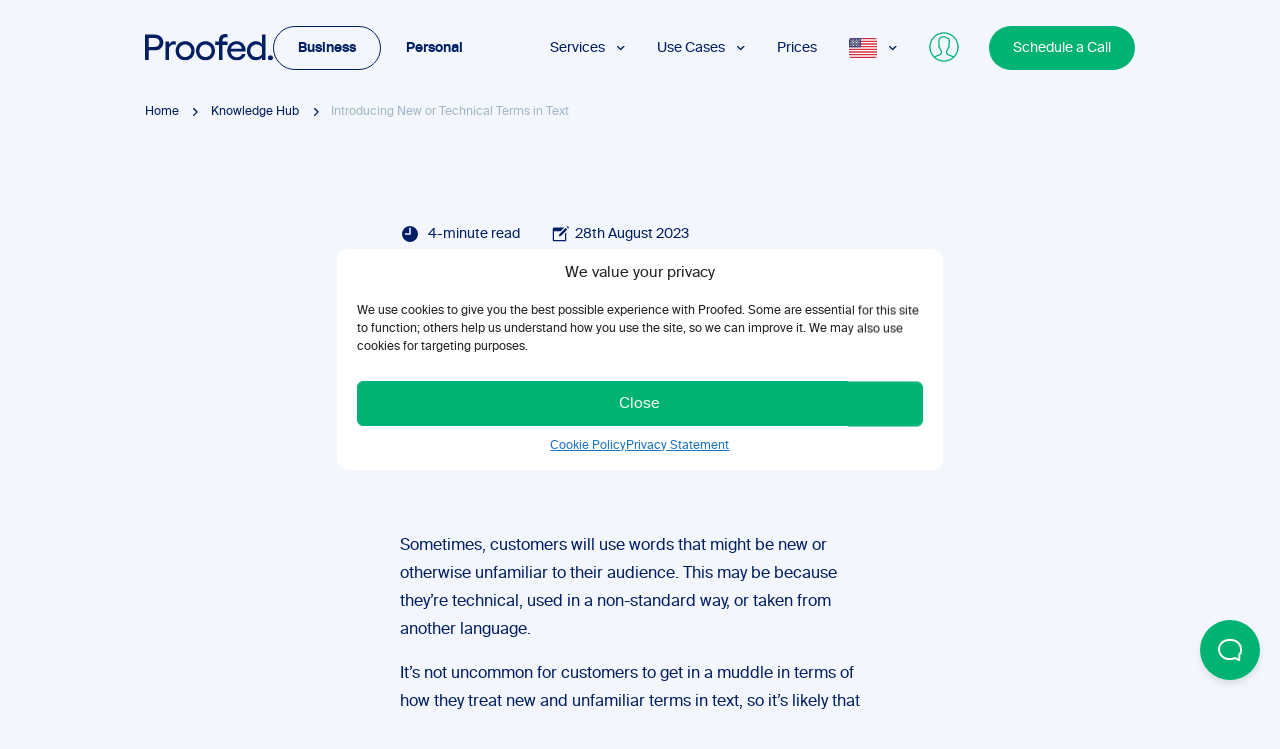

--- FILE ---
content_type: text/html; charset=UTF-8
request_url: https://proofed.com/knowledge-hub/introducing-new-or-technical-terms-in-text/
body_size: 119070
content:
<!-- Alter HTML was skipped because the HTML is too big to process! (limit is set to 600000 bytes) -->
<!DOCTYPE html>
<html lang="en-US">
    <head>
        <meta charset="UTF-8">
<script type="text/javascript">
/* <![CDATA[ */
var gform;gform||(document.addEventListener("gform_main_scripts_loaded",function(){gform.scriptsLoaded=!0}),document.addEventListener("gform/theme/scripts_loaded",function(){gform.themeScriptsLoaded=!0}),window.addEventListener("DOMContentLoaded",function(){gform.domLoaded=!0}),gform={domLoaded:!1,scriptsLoaded:!1,themeScriptsLoaded:!1,isFormEditor:()=>"function"==typeof InitializeEditor,callIfLoaded:function(o){return!(!gform.domLoaded||!gform.scriptsLoaded||!gform.themeScriptsLoaded&&!gform.isFormEditor()||(gform.isFormEditor()&&console.warn("The use of gform.initializeOnLoaded() is deprecated in the form editor context and will be removed in Gravity Forms 3.1."),o(),0))},initializeOnLoaded:function(o){gform.callIfLoaded(o)||(document.addEventListener("gform_main_scripts_loaded",()=>{gform.scriptsLoaded=!0,gform.callIfLoaded(o)}),document.addEventListener("gform/theme/scripts_loaded",()=>{gform.themeScriptsLoaded=!0,gform.callIfLoaded(o)}),window.addEventListener("DOMContentLoaded",()=>{gform.domLoaded=!0,gform.callIfLoaded(o)}))},hooks:{action:{},filter:{}},addAction:function(o,r,e,t){gform.addHook("action",o,r,e,t)},addFilter:function(o,r,e,t){gform.addHook("filter",o,r,e,t)},doAction:function(o){gform.doHook("action",o,arguments)},applyFilters:function(o){return gform.doHook("filter",o,arguments)},removeAction:function(o,r){gform.removeHook("action",o,r)},removeFilter:function(o,r,e){gform.removeHook("filter",o,r,e)},addHook:function(o,r,e,t,n){null==gform.hooks[o][r]&&(gform.hooks[o][r]=[]);var d=gform.hooks[o][r];null==n&&(n=r+"_"+d.length),gform.hooks[o][r].push({tag:n,callable:e,priority:t=null==t?10:t})},doHook:function(r,o,e){var t;if(e=Array.prototype.slice.call(e,1),null!=gform.hooks[r][o]&&((o=gform.hooks[r][o]).sort(function(o,r){return o.priority-r.priority}),o.forEach(function(o){"function"!=typeof(t=o.callable)&&(t=window[t]),"action"==r?t.apply(null,e):e[0]=t.apply(null,e)})),"filter"==r)return e[0]},removeHook:function(o,r,t,n){var e;null!=gform.hooks[o][r]&&(e=(e=gform.hooks[o][r]).filter(function(o,r,e){return!!(null!=n&&n!=o.tag||null!=t&&t!=o.priority)}),gform.hooks[o][r]=e)}});
/* ]]> */
</script>

        <meta name="viewport" content="width=device-width, initial-scale=1.0, minimum-scale=1.0">
        <link rel="icon" type="image/x-icon" href="https://proofed.com/wp-content/themes/proofed-v2/static/img/favicon.png">
        <link rel="preload" href="https://proofed.com/wp-content/webp-express/webp-images/uploads/2018/06/1-Graphic-The-Appendix-How-to-Use-One-in-an-Essay.png.webp" as="image">        <link rel="preload" as="font" href="https://proofed.com/wp-content/themes/proofed-v2/static/fonts/suisseintl-regular.woff2" type="font/woff2" crossorigin="anonymous">
        <link rel="preload" as="font" href="https://proofed.com/wp-content/themes/proofed-v2/static/fonts/suisseintl-semibold.woff2" type="font/woff2" crossorigin="anonymous">
        <link rel="preload" as="font" href="https://proofed.com/wp-content/themes/proofed-v2/static/fonts/sangbleukingdom-regular.woff2" type="font/woff2" crossorigin="anonymous">

        
        <script>
            // missing forEach on NodeList for IE11
            if (window.NodeList && !NodeList.prototype.forEach) {
                NodeList.prototype.forEach = Array.prototype.forEach;
            }
        </script>
                                    
        <script type="text/javascript">

        function lazyLoadScripts() {
            if (!('IntersectionObserver' in window)) return;
            console.log('IntersectionObserver');

            var observer = new IntersectionObserver(function (entries, observer) {
                entries.forEach(function (entry) {
                    if (entry.isIntersecting) {
                        var scriptSrc = entry.target.getAttribute('data-script-src');

                        if (!document.querySelector(`script[src="${scriptSrc}"]`)) {
                            var s = document.createElement('script');
                            s.setAttribute('src', scriptSrc);
                            s.setAttribute('async', 'true');
                            document.body.appendChild(s);
                        }
                    }
                });
            });

            var containers = document.querySelectorAll('.lazy-container');
            containers.forEach(function (container) {
                observer.observe(container);
            });
        }


        // fire lazyLoadScripts after first user interaction
        window.addEventListener('scroll', lazyLoadScripts, {once: true});
        window.addEventListener('mousemove', lazyLoadScripts, {once: true});
        window.addEventListener('click', lazyLoadScripts, {once: true});

        </script>

                        <script id="vtag-ai-js" async src="https://r2.leadsy.ai/tag.js" data-pid="Mcpd3ttbYsenEVwB" data-version="062024"></script>
                        <meta name='robots' content='index, follow, max-image-preview:large, max-snippet:-1, max-video-preview:-1' />

	<!-- This site is optimized with the Yoast SEO plugin v26.5 - https://yoast.com/wordpress/plugins/seo/ -->
	<title>Introducing New or Technical Terms in Text | Proofed Guides for Editors</title>
	<meta name="description" content="A new or unfamiliar term should be emphasized in the text, usually either by using italics, inverted commas, or a bold font." />
	<link rel="canonical" href="https://proofed.com/knowledge-hub/introducing-new-or-technical-terms-in-text/" />
	<meta property="og:locale" content="en_US" />
	<meta property="og:type" content="article" />
	<meta property="og:title" content="Introducing New or Technical Terms in Text | Proofed Guides for Editors" />
	<meta property="og:description" content="A new or unfamiliar term should be emphasized in the text, usually either by using italics, inverted commas, or a bold font." />
	<meta property="og:url" content="https://proofed.com/knowledge-hub/introducing-new-or-technical-terms-in-text/" />
	<meta property="og:site_name" content="Proofed" />
	<meta property="article:modified_time" content="2023-11-28T15:20:17+00:00" />
	<meta property="og:image" content="https://proofed.com/wp-content/uploads/2018/06/1-Graphic-The-Appendix-How-to-Use-One-in-an-Essay.png" />
	<meta property="og:image:width" content="1056" />
	<meta property="og:image:height" content="828" />
	<meta property="og:image:type" content="image/png" />
	<meta name="twitter:card" content="summary_large_image" />
	<style media="all">@font-face{font-family:'Suisse Intl';src:url('https://proofed.com/wp-content/themes/proofed-v2/static/fonts/suisseintl-regular.woff2') format('woff2'),url('https://proofed.com/wp-content/themes/proofed-v2/static/fonts/suisseintl-regular.woff') format('woff');font-display:swap}@font-face{font-family:'Suisse Intl';src:url('https://proofed.com/wp-content/themes/proofed-v2/static/fonts/suisseintl-semibold.woff2') format('woff2'),url('https://proofed.com/wp-content/themes/proofed-v2/static/fonts/suisseintl-semibold.woff') format('woff');font-display:swap}@font-face{font-family:'SangBleu Kingdom';src:url('https://proofed.com/wp-content/themes/proofed-v2/static/fonts/sangbleukingdom-regular.woff2') format('woff2'),url('https://proofed.com/wp-content/themes/proofed-v2/static/fonts/sangbleukingdom-regular.woff') format('woff');font-display:swap}.wp-block-team-teaser,.wp-block-teasers-slider,.wp-block-text-image-columns,.wp-block-format-list{content-visibility:auto}
img:is([sizes=auto i],[sizes^="auto," i]){contain-intrinsic-size:3000px 1500px}
.gform-theme--framework :where(
:not(html):not(iframe):not(canvas):not(img):not(svg):not(video)
:not(svg *):not(symbol *)
:not(.gform-theme__no-reset--el):not(.gform-theme__no-reset--children *):not(.gform-theme__disable):not(.gform-theme__disable *):not(.gform-theme__disable-reset):not(.gform-theme__disable-reset *):not(.gform_heading *):not(.gfield--type-html *):not(.gfield--type-section *):not(.form_saved_message > *):not(.form_saved_message_sent > *):not(.gform_confirmation_message *):not(.wp-editor-container):not(.mce-tinymce):not(.mce-tinymce *):not(.wp-editor-area):not(.gfield_description > *):not(.gform-field-label--type-inline > :not(span)):not(.ui-resizable-handle):not(.hidden)
){all:unset;display:revert}.gform-theme--framework *,.gform-theme--framework ::after,.gform-theme--framework ::before{box-sizing:border-box}.gform-theme--framework a,.gform-theme--framework button{cursor:revert}.gform-theme--framework menu,.gform-theme--framework ol:where(:not(.gform_heading *):not(.gfield--type-html *):not(.gfield--type-section *):not(.form_saved_message > *):not(.form_saved_message_sent > *):not(.gform_confirmation_message *)),.gform-theme--framework ul:where(:not(.gform_heading *):not(.gfield--type-html *):not(.gfield--type-section *):not(.form_saved_message > *):not(.form_saved_message_sent > *):not(.gform_confirmation_message *)){list-style:none}.gform-theme--framework img{max-inline-size:100%;max-block-size:100%}.gform-theme--framework table{border-collapse:collapse}.gform-theme--framework input,.gform-theme--framework textarea{-webkit-user-select:auto}.gform-theme--framework textarea{white-space:revert}.gform-theme--framework meter{-webkit-appearance:revert;-moz-appearance:revert;appearance:revert}.gform-theme--framework :where(pre){all:revert}.gform-theme--framework ::-moz-placeholder{color:unset}.gform-theme--framework ::placeholder{color:unset}.gform-theme--framework :where([hidden]){display:none}.gform-theme--framework :where([contenteditable]:not([contenteditable=false])){-moz-user-modify:read-write;-webkit-user-modify:read-write;word-wrap:break-word;-webkit-line-break:after-white-space;-webkit-user-select:auto}.gform-theme--framework :where([draggable=true]){-webkit-user-drag:element}.gform-theme--framework :where(dialog:modal){all:revert}.gform-theme--framework input[type=checkbox]::before,.gform-theme--framework input[type=radio]::before{height:auto;margin-block:0;margin-inline:0;position:static;width:auto}.gform-theme--framework input[type=checkbox]::after,.gform-theme--framework input[type=radio]::after{content:none}
.gform-theme--api,.gform-theme--foundation{--gf-form-gap-x:16px;--gf-form-gap-y:40px;--gf-field-gap-x:12px;--gf-field-gap-y:12px;--gf-label-width:30%;--gf-label-req-gap:6px;--gf-form-footer-margin-y-start:24px;--gf-form-footer-gap:8px;--gf-field-date-width:168px;--gf-field-time-width:110px;--gf-field-list-btns-gap:8px;--gf-field-list-btns-width:calc(32px + var(--gf-field-list-btns-gap) + var(--gf-field-gap-x));--gf-field-pg-steps-gap-y:8px;--gf-field-pg-steps-gap-x:24px}.gform-theme--foundation *,.gform-theme--foundation ::after,.gform-theme--foundation ::before{box-sizing:border-box}.gform-theme--foundation fieldset,.gform-theme--foundation legend{background:0 0;padding:0}.gform-theme--foundation fieldset{border:none;display:block;margin:0}.gform-theme--foundation legend{margin-inline:0}.gform_anchor:focus-visible{outline:0}.gform_confirmation_wrapper:focus,.gform_wrapper:focus{outline:0}.gform-theme--foundation .hidden_label .gfield_label,.gform-theme--foundation .hidden_sub_label,.gform-theme--foundation .screen-reader-text{border:0;clip:rect(1px,1px,1px,1px);clip-path:inset(50%);height:1px;margin:-1px;overflow:hidden;padding:0;position:absolute;width:1px;word-wrap:normal!important}.gform-theme--foundation button.screen-reader-text:focus{border:0;clip:auto;clip-path:none;height:auto;margin:0;position:static!important;width:auto}.gform-theme--foundation .gform-ul-reset{list-style-type:none;margin:0;padding:0}.gform-theme--foundation .gform-text-input-reset{background-color:transparent;border:none;border-radius:0;box-shadow:none;color:currentColor;font-family:inherit;font-size:inherit;outline:0;padding:inherit;width:auto}@media (min-width:640px){.gform-theme--foundation .left_label .gfield .copy_values_option_container,.gform-theme--foundation .left_label .gfield .gfield_creditcard_warning_message,.gform-theme--foundation .left_label .gfield .gfield_password_strength,.gform-theme--foundation .left_label .gfield>.gfield-admin-wrapper>.ginput_container,.gform-theme--foundation .left_label .gfield>.ginput_container,.gform-theme--foundation .right_label .gfield .copy_values_option_container,.gform-theme--foundation .right_label .gfield .gfield_creditcard_warning_message,.gform-theme--foundation .right_label .gfield .gfield_password_strength,.gform-theme--foundation .right_label .gfield>.gfield-admin-wrapper>.ginput_container,.gform-theme--foundation .right_label .gfield>.ginput_container{float:inline-end}.gform-theme--foundation .left_label .gfield .gfield_creditcard_warning_message,.gform-theme--foundation .left_label .gfield .gfield_password_strength,.gform-theme--foundation .right_label .gfield .gfield_creditcard_warning_message,.gform-theme--foundation .right_label .gfield .gfield_password_strength{margin-inline-start:auto}.gform-theme--foundation .left_label .gfield:where(:not(.gfield--type-html):not(.gfield--type-section))>.gfield-admin-wrapper>div:where(:not(.gform-grid-row):not(.ui-resizable-handle):not(.gfield-admin-icons):not(.gfield-admin-wrapper):not(.gform-compact-view-overflow-menu):not(.admin-hidden-markup):not(.gfield-compact-icons)),.gform-theme--foundation .left_label .gfield:where(:not(.gfield--type-html):not(.gfield--type-section))>div:where(:not(.gform-grid-row):not(.ui-resizable-handle):not(.gfield-admin-icons):not(.gfield-admin-wrapper):not(.gform-compact-view-overflow-menu):not(.admin-hidden-markup):not(.gfield-compact-icons)),.gform-theme--foundation .left_label .gfield>.gfield-admin-wrapper>.ginput_container:where(:not(.gform-grid-row):not(.ui-resizable-handle):not(.gfield-admin-icons):not(.gfield-admin-wrapper):not(.gform-compact-view-overflow-menu):not(.admin-hidden-markup):not(.gfield-compact-icons)),.gform-theme--foundation .left_label .gfield>.ginput_container:where(:not(.gform-grid-row):not(.ui-resizable-handle):not(.gfield-admin-icons):not(.gfield-admin-wrapper):not(.gform-compact-view-overflow-menu):not(.admin-hidden-markup):not(.gfield-compact-icons)),.gform-theme--foundation .right_label .gfield:where(:not(.gfield--type-html):not(.gfield--type-section))>.gfield-admin-wrapper>div:where(:not(.gform-grid-row):not(.ui-resizable-handle):not(.gfield-admin-icons):not(.gfield-admin-wrapper):not(.gform-compact-view-overflow-menu):not(.admin-hidden-markup):not(.gfield-compact-icons)),.gform-theme--foundation .right_label .gfield:where(:not(.gfield--type-html):not(.gfield--type-section))>div:where(:not(.gform-grid-row):not(.ui-resizable-handle):not(.gfield-admin-icons):not(.gfield-admin-wrapper):not(.gform-compact-view-overflow-menu):not(.admin-hidden-markup):not(.gfield-compact-icons)),.gform-theme--foundation .right_label .gfield>.gfield-admin-wrapper>.ginput_container:where(:not(.gform-grid-row):not(.ui-resizable-handle):not(.gfield-admin-icons):not(.gfield-admin-wrapper):not(.gform-compact-view-overflow-menu):not(.admin-hidden-markup):not(.gfield-compact-icons)),.gform-theme--foundation .right_label .gfield>.ginput_container:where(:not(.gform-grid-row):not(.ui-resizable-handle):not(.gfield-admin-icons):not(.gfield-admin-wrapper):not(.gform-compact-view-overflow-menu):not(.admin-hidden-markup):not(.gfield-compact-icons)){inline-size:calc(100% - var(--gf-label-width))}.gform-theme--foundation .left_label .gfield:where(:not(.gfield--type-html):not(.gfield--type-section))>.gfield-admin-wrapper>div:where(.gform-grid-row),.gform-theme--foundation .left_label .gfield:where(:not(.gfield--type-html):not(.gfield--type-section))>div:where(.gform-grid-row),.gform-theme--foundation .left_label .gfield>.gfield-admin-wrapper>.ginput_container:where(.gform-grid-row),.gform-theme--foundation .left_label .gfield>.ginput_container:where(.gform-grid-row),.gform-theme--foundation .right_label .gfield:where(:not(.gfield--type-html):not(.gfield--type-section))>.gfield-admin-wrapper>div:where(.gform-grid-row),.gform-theme--foundation .right_label .gfield:where(:not(.gfield--type-html):not(.gfield--type-section))>div:where(.gform-grid-row),.gform-theme--foundation .right_label .gfield>.gfield-admin-wrapper>.ginput_container:where(.gform-grid-row),.gform-theme--foundation .right_label .gfield>.ginput_container:where(.gform-grid-row){inline-size:calc((100% - var(--gf-label-width)) + var(--gf-field-gap-x))}.gform-theme--foundation:where(:not(.gform_editor)) .left_label .gfield_html_formatted,.gform-theme--foundation:where(:not(.gform_editor)) .right_label .gfield_html_formatted{margin-inline-start:var(--gf-label-width)}}.field_sublabel_below .ginput_complex{align-items:flex-start}.field_sublabel_above .ginput_complex{align-items:flex-end}.gform-theme--foundation .ginput_complex label,.gform-theme--foundation .ginput_complex legend{display:block}.gform-theme--foundation .ginput_complex input,.gform-theme--foundation .ginput_complex select{inline-size:100%}.gform-theme--foundation .gfield textarea{inline-size:100%}.gform-theme--foundation .gfield textarea.small{min-block-size:6rem}.gform-theme--foundation .gfield textarea.medium{min-block-size:12rem}.gform-theme--foundation .gfield textarea.large{min-block-size:18rem}.gform-theme--foundation .gfield .ginput_password,.gform-theme--foundation .gfield input,.gform-theme--foundation .gfield select{max-inline-size:100%}.gform-theme--foundation .gfield .ginput_password.small,.gform-theme--foundation .gfield input.small,.gform-theme--foundation .gfield select.small{inline-size:calc(25% - var(--gf-form-gap-x) * 3 / 4)}.gform-theme--foundation .gfield .ginput_password.medium,.gform-theme--foundation .gfield input.medium,.gform-theme--foundation .gfield select.medium{inline-size:calc(50% - var(--gf-form-gap-x)/ 2)}.gform-theme--foundation .gfield .ginput_password.large,.gform-theme--foundation .gfield input.large,.gform-theme--foundation .gfield select.large{inline-size:100%}.gform-theme--foundation .gform_fields{grid-column-gap:0;-moz-column-gap:0;column-gap:0;display:grid;grid-template-columns:repeat(12,1fr);grid-template-rows:repeat(auto-fill,auto);inline-size:100%;grid-row-gap:var(--gf-form-gap-y);row-gap:var(--gf-form-gap-y)}.gform-theme--foundation .gfield{grid-column:1/-1;min-inline-size:0}.gform-theme--foundation #field_submit,.gform-theme--foundation .gform_footer,.gform-theme--foundation .gform_page_footer{display:flex;flex-wrap:wrap;gap:var(--gf-form-footer-gap)}.gform-theme--foundation #field_submit{align-items:flex-end}.gform-theme--foundation #field_submit input[type=submit][id*=gform_submit_button_].gform-button--width-full{inline-size:100%!important}.gform-theme--foundation .gform_footer,.gform-theme--foundation .gform_page_footer{margin-block-start:var(--gf-form-footer-margin-y-start)}.gform-theme--foundation .gform_footer:where(:not(.gform-conversational__field-form-footer)) input[type=submit][id*=gform_submit_button_].gform-button--width-full,.gform-theme--foundation .gform_page_footer:where(:not(.gform-conversational__field-form-footer)) input[type=submit][id*=gform_submit_button_].gform-button--width-full{inline-size:100%!important}.gform-theme--foundation .gform_footer:where(:not(.gform-conversational__field-form-footer)) input[type=submit][id*=gform_submit_button_].gform-button--width-full.gfield--width-full,.gform-theme--foundation .gform_page_footer:where(:not(.gform-conversational__field-form-footer)) input[type=submit][id*=gform_submit_button_].gform-button--width-full.gfield--width-full{inline-size:100%!important}.gform-theme--foundation .gform_footer:where(:not(.gform-conversational__field-form-footer)) input[type=submit][id*=gform_submit_button_].gform-button--width-full.gfield--width-eleven-twelfths,.gform-theme--foundation .gform_page_footer:where(:not(.gform-conversational__field-form-footer)) input[type=submit][id*=gform_submit_button_].gform-button--width-full.gfield--width-eleven-twelfths{inline-size:91.6666%!important}.gform-theme--foundation .gform_footer:where(:not(.gform-conversational__field-form-footer)) input[type=submit][id*=gform_submit_button_].gform-button--width-full.gfield--width-five-sixths,.gform-theme--foundation .gform_page_footer:where(:not(.gform-conversational__field-form-footer)) input[type=submit][id*=gform_submit_button_].gform-button--width-full.gfield--width-five-sixths{inline-size:83.3333%!important}.gform-theme--foundation .gform_footer:where(:not(.gform-conversational__field-form-footer)) input[type=submit][id*=gform_submit_button_].gform-button--width-full.gfield--width-three-quarter,.gform-theme--foundation .gform_page_footer:where(:not(.gform-conversational__field-form-footer)) input[type=submit][id*=gform_submit_button_].gform-button--width-full.gfield--width-three-quarter{inline-size:75%!important}.gform-theme--foundation .gform_footer:where(:not(.gform-conversational__field-form-footer)) input[type=submit][id*=gform_submit_button_].gform-button--width-full.gfield--width-two-thirds,.gform-theme--foundation .gform_page_footer:where(:not(.gform-conversational__field-form-footer)) input[type=submit][id*=gform_submit_button_].gform-button--width-full.gfield--width-two-thirds{inline-size:66.6666%!important}.gform-theme--foundation .gform_footer:where(:not(.gform-conversational__field-form-footer)) input[type=submit][id*=gform_submit_button_].gform-button--width-full.gfield--width-seven-twelfths,.gform-theme--foundation .gform_page_footer:where(:not(.gform-conversational__field-form-footer)) input[type=submit][id*=gform_submit_button_].gform-button--width-full.gfield--width-seven-twelfths{inline-size:58.3333%!important}.gform-theme--foundation .gform_footer:where(:not(.gform-conversational__field-form-footer)) input[type=submit][id*=gform_submit_button_].gform-button--width-full.gfield--width-half,.gform-theme--foundation .gform_page_footer:where(:not(.gform-conversational__field-form-footer)) input[type=submit][id*=gform_submit_button_].gform-button--width-full.gfield--width-half{inline-size:50%!important}.gform-theme--foundation .gform_footer:where(:not(.gform-conversational__field-form-footer)) input[type=submit][id*=gform_submit_button_].gform-button--width-full.gfield--width-five-twelfths,.gform-theme--foundation .gform_page_footer:where(:not(.gform-conversational__field-form-footer)) input[type=submit][id*=gform_submit_button_].gform-button--width-full.gfield--width-five-twelfths{inline-size:41.6666%!important}.gform-theme--foundation .gform_footer:where(:not(.gform-conversational__field-form-footer)) input[type=submit][id*=gform_submit_button_].gform-button--width-full.gfield--width-third,.gform-theme--foundation .gform_page_footer:where(:not(.gform-conversational__field-form-footer)) input[type=submit][id*=gform_submit_button_].gform-button--width-full.gfield--width-third{inline-size:33.3333%!important}.gform-theme--foundation .gform_footer:where(:not(.gform-conversational__field-form-footer)) input[type=submit][id*=gform_submit_button_].gform-button--width-full.gfield--width-quarter,.gform-theme--foundation .gform_page_footer:where(:not(.gform-conversational__field-form-footer)) input[type=submit][id*=gform_submit_button_].gform-button--width-full.gfield--width-quarter{inline-size:25%!important}.gform-theme--foundation .gform_footer:where(:not(.gform-conversational__field-form-footer)) input[type=submit][id*=gform_submit_button_].gform-button--width-full.gfield--width-one-sixth,.gform-theme--foundation .gform_page_footer:where(:not(.gform-conversational__field-form-footer)) input[type=submit][id*=gform_submit_button_].gform-button--width-full.gfield--width-one-sixth{inline-size:16.6666%!important}.gform-theme--foundation .gform_footer:where(:not(.gform-conversational__field-form-footer)) input[type=submit][id*=gform_submit_button_].gform-button--width-full.gfield--width-one-twelfth,.gform-theme--foundation .gform_page_footer:where(:not(.gform-conversational__field-form-footer)) input[type=submit][id*=gform_submit_button_].gform-button--width-full.gfield--width-one-twelfth{inline-size:8.3333%!important}@media (min-width:640px){.gform-theme--foundation .gform_fields{-moz-column-gap:var(--gf-form-gap-x);column-gap:var(--gf-form-gap-x)}.gform-theme--foundation .gfield--width-full{grid-column:span 12}.gform-theme--foundation .gfield--width-eleven-twelfths{grid-column:span 11}.gform-theme--foundation .gfield--width-five-sixths{grid-column:span 10}.gform-theme--foundation .gfield--width-three-quarter{grid-column:span 9}.gform-theme--foundation .gfield--width-two-thirds{grid-column:span 8}.gform-theme--foundation .gfield--width-seven-twelfths{grid-column:span 7}.gform-theme--foundation .gfield--width-half{grid-column:span 6}.gform-theme--foundation .gfield--width-five-twelfths{grid-column:span 5}.gform-theme--foundation .gfield--width-third{grid-column:span 4}.gform-theme--foundation .gfield--width-quarter{grid-column:span 3}.gform-theme--foundation .gfield--width-one-sixth{grid-column:span 2}.gform-theme--foundation .gfield--width-one-twelfth{grid-column:span 1}.gform-theme--foundation .gform_footer.left_label,.gform-theme--foundation .gform_footer.right_label{padding-inline-start:var(--gf-label-width)}}.gform-theme--foundation .gform-grid-row{display:flex;flex-flow:row wrap;margin-inline:calc(var(--gf-field-gap-x) * -1 / 2);row-gap:var(--gf-field-gap-y)}.gform-theme--foundation .gform-grid-col{flex:none;inline-size:100%;padding-inline:calc(var(--gf-field-gap-x)/ 2)}.gform-theme--foundation .gform-grid-col.gform-grid-row{inline-size:calc(100% + var(--gf-field-gap-x))}@media (min-width:640px){.gform-theme--foundation .gform-grid-col.gform-grid-col--size-auto{flex:1;inline-size:auto}}.gform-theme--foundation .gform-field-label:where(:not([class*=gform-field-label--type-]):not(.gfield_header_item):not(.ginput_quantity_label)),.gform-theme--foundation.gform_editor legend.gform-field-label>span{align-items:baseline;display:flex;flex-wrap:wrap;gap:var(--gf-label-req-gap)}.gform-theme--foundation .gform-field-label:where([class*=gform-field-label--type-]){display:inline-block}@media (min-width:640px){.gform-theme--foundation:where(:not(.gform-editor--compact)) .left_label .gform-field-label:where(:not([class*=gform-field-label--type-]):not(.gfield_header_item):not(.ginput_quantity_label)),.gform-theme--foundation:where(:not(.gform-editor--compact)) .right_label .gform-field-label:where(:not([class*=gform-field-label--type-]):not(.gfield_header_item):not(.ginput_quantity_label)){flex-direction:column;float:inline-start;gap:calc(var(--gf-label-req-gap)/ 3);inline-size:var(--gf-label-width)}}@media (min-width:640px){.gform-theme--foundation:where(:not(.gform-editor--compact)) .left_label .gform-field-label:where(:not([class*=gform-field-label--type-]):not(.gfield_header_item):not(.ginput_quantity_label)){align-items:start}}@media (min-width:640px){.gform-theme--foundation:where(:not(.gform-editor--compact)) .right_label .gform-field-label:where(:not([class*=gform-field-label--type-]):not(.gfield_header_item):not(.ginput_quantity_label)){align-items:end;justify-content:normal;text-align:end}}@media (min-width:640px){.gform-theme--foundation .left_label .gfield_description,.gform-theme--foundation .right_label .gfield_description{clear:inline-end;margin-inline-start:auto}}.gform-theme--foundation.ui-datepicker{background-color:#fff;box-shadow:0 1px 5px rgba(0,0,0,.1);display:none;z-index:9999!important}.gform-theme--foundation.ui-datepicker .ui-icon{background-repeat:no-repeat;display:block;inset-block-start:0.3em;inset-inline-start:0.5em;margin-block-start:-0.25em;overflow:hidden;position:relative;text-indent:-99999px;vertical-align:middle}.gform-theme--foundation.ui-datepicker .ui-datepicker-header{padding-block:0.2em;position:relative}.gform-theme--foundation.ui-datepicker .ui-datepicker-next,.gform-theme--foundation.ui-datepicker .ui-datepicker-prev{block-size:1.8em;inline-size:1.8em;inset-block-start:2px;position:absolute}.gform-theme--foundation.ui-datepicker .ui-datepicker-next::before,.gform-theme--foundation.ui-datepicker .ui-datepicker-prev::before{background-image:url(//proofed.com/wp-content/plugins/gravityforms/assets/css/dist/../../../images/theme/down-arrow.svg);background-position:center;background-repeat:no-repeat;background-size:24px 24px;block-size:1em;content:"";display:inline-block;inline-size:1em;inset-block-start:50%;inset-inline-start:50%;position:absolute;transform:translate(-50%,-50%) rotate(90deg)}.gform-theme--foundation.ui-datepicker .ui-datepicker-next span,.gform-theme--foundation.ui-datepicker .ui-datepicker-prev span{display:block;inset-block-start:50%;inset-inline-start:50%;margin-block-start:-8px;margin-inline-start:-8px;position:absolute}.gform-theme--foundation.ui-datepicker .ui-datepicker-next-hover,.gform-theme--foundation.ui-datepicker .ui-datepicker-prev-hover{inset-block-start:1px}.gform-theme--foundation.ui-datepicker .ui-datepicker-prev{inset-inline-start:2px}.gform-theme--foundation.ui-datepicker .ui-datepicker-next{inset-inline-end:2px}.gform-theme--foundation.ui-datepicker .ui-datepicker-next::before{transform:translate(-50%,-50%) rotate(-90deg)}.gform-theme--foundation.ui-datepicker .ui-datepicker-prev-hover{inset-inline-start:1px}.gform-theme--foundation.ui-datepicker .ui-datepicker-next-hover{inset-inline-end:1px}.gform-theme--foundation.ui-datepicker .ui-datepicker-title{line-height:1.8em;margin-inline:2.3em;text-align:center}.gform-theme--foundation.ui-datepicker .ui-datepicker-title select{font-size:1em;margin-block:1px}.gform-theme--foundation.ui-datepicker select.ui-datepicker-month,.gform-theme--foundation.ui-datepicker select.ui-datepicker-year{background-color:transparent;background-image:url(//proofed.com/wp-content/plugins/gravityforms/assets/css/dist/../../../images/theme/down-arrow.svg);background-position:100% 50%;background-repeat:no-repeat;background-size:24px;padding-inline-end:24px}.gform-theme--foundation.ui-datepicker table{border-collapse:collapse;font-size:.9em;inline-size:100%;margin-block-end:0.4em;table-layout:fixed}.gform-theme--foundation.ui-datepicker th{border:0;font-weight:700;padding-block:0.7em;padding-inline:0.3em;text-align:center}.gform-theme--foundation.ui-datepicker td{border:0;padding:1px}.gform-theme--foundation.ui-datepicker td a,.gform-theme--foundation.ui-datepicker td span{display:block;margin:auto;padding:.25em .2em;text-align:center;text-decoration:none}.gform-theme--foundation.ui-datepicker.ui-datepicker-rtl{direction:rtl}.gform-theme--foundation.ui-datepicker.ui-datepicker-rtl .ui-datepicker-prev::before{transform:translate(50%,-50%) rotate(-90deg)}.gform-theme--foundation.ui-datepicker.ui-datepicker-rtl .ui-datepicker-next::before{transform:translate(50%,-50%) rotate(90deg)}.gform-theme--foundation.ui-datepicker.ui-datepicker-rtl select.ui-datepicker-month,.gform-theme--foundation.ui-datepicker.ui-datepicker-rtl select.ui-datepicker-year{background-position:0 50%}.gform-theme--foundation .gform_drop_area{background-color:#fff;border:1px dashed #686e77;padding-block:32px;padding-inline:32px;text-align:center}.gform-theme--foundation .gform_drop_instructions,.gform-theme--foundation .gform_fileupload_rules{display:block}.gform-theme--foundation .chosen-container{display:inline-block;font-size:13px;position:relative;text-align:start;-webkit-user-select:none;-moz-user-select:none;user-select:none;vertical-align:middle}.gform-theme--foundation .chosen-container *{box-sizing:border-box}.gform-theme--foundation .chosen-container a{cursor:pointer}.gform-theme--foundation .chosen-container .chosen-drop{background:#fff;border:1px solid #aaa;border-block-start:0;box-shadow:0 4px 5px rgba(0,0,0,.15);clip:rect(0,0,0,0);clip-path:inset(100% 100%);inline-size:100%;inset-block-start:100%;position:absolute;z-index:1010}.gform-theme--foundation .chosen-container.chosen-with-drop .chosen-drop{clip:auto;clip-path:none}.gform-theme--foundation .chosen-container .chosen-single .group-name,.gform-theme--foundation .chosen-container .search-choice .group-name{color:#999;font-weight:400;margin-inline-end:4px;overflow:hidden;text-overflow:ellipsis;white-space:nowrap}.gform-theme--foundation .chosen-container .chosen-single .group-name::after,.gform-theme--foundation .chosen-container .search-choice .group-name::after{content:":";padding-inline-start:2px;vertical-align:top}.gform-theme--foundation .chosen-container-single .chosen-single{background:#fff linear-gradient(#fff 20%,#f6f6f6 50%,#eee 52%,#f4f4f4 100%);background-clip:padding-box;block-size:25px;border:1px solid #aaa;border-radius:5px;box-shadow:0 0 3px #fff inset,0 1px 1px rgba(0,0,0,.1);color:#444;display:block;line-height:24px;overflow:hidden;padding-block:0;padding-inline:8px 0;position:relative;text-decoration:none;white-space:nowrap}.gform-theme--foundation .chosen-container-single .chosen-single span{display:block;margin-inline-end:26px;overflow:hidden;text-overflow:ellipsis;white-space:nowrap}.gform-theme--foundation .chosen-container-single .chosen-single abbr{background:url([data-uri]) -42px 1px no-repeat;block-size:12px;display:block;font-size:1px;inline-size:12px;inset-block-start:6px;inset-inline-end:26px;position:absolute}.gform-theme--foundation .chosen-container-single .chosen-single abbr:hover{background-position:-42px -10px}.gform-theme--foundation .chosen-container-single .chosen-single div{block-size:100%;display:block;inline-size:18px;inset-block-start:0;inset-inline-end:0;position:absolute}.gform-theme--foundation .chosen-container-single .chosen-single div b{background:url([data-uri]) no-repeat 0 2px;block-size:100%;display:block;inline-size:100%}.gform-theme--foundation .chosen-container-single .chosen-default{color:#999}.gform-theme--foundation .chosen-container-single .chosen-single-with-deselect span{margin-inline-end:38px}.gform-theme--foundation .chosen-container-single.chosen-disabled .chosen-single abbr:hover{background-position:-42px -10px}.gform-theme--foundation .chosen-container-single .chosen-search{margin-block:0;margin-inline:0;padding-block:3px;padding-inline:4px;position:relative;white-space:nowrap;z-index:1010}.gform-theme--foundation .chosen-container-single .chosen-search input[type=text]{background:url([data-uri]) no-repeat 100% -20px;block-size:auto;border:1px solid #aaa;border-radius:0;font-family:sans-serif;font-size:1em;inline-size:100%;line-height:normal;margin-block:1px;margin-inline:0;outline:0;padding-block:4px;padding-inline:5px 20px}.gform-theme--foundation .chosen-container-single.chosen-container-single-nosearch .chosen-search{clip:rect(0,0,0,0);clip-path:inset(100% 100%);position:absolute}.gform-theme--foundation .chosen-container-single .chosen-drop{background-clip:padding-box;border-end-end-radius:4px;border-end-start-radius:4px;border-start-end-radius:0;border-start-start-radius:0;margin-block-start:-1px}.gform-theme--foundation .chosen-container .chosen-results{color:#444;margin-block:0 4px;margin-inline:0 4px;max-block-size:240px;-webkit-overflow-scrolling:touch;overflow-x:hidden;overflow-y:auto;padding-block:0;padding-inline:4px 0;position:relative}.gform-theme--foundation .chosen-container .chosen-results li{display:none;line-height:15px;list-style:none;margin-block:0;margin-inline:0;padding-block:5px;padding-inline:6px;-webkit-touch-callout:none;word-wrap:break-word}.gform-theme--foundation .chosen-container .chosen-results li.active-result{cursor:pointer;display:list-item}.gform-theme--foundation .chosen-container .chosen-results li.disabled-result{color:#ccc;cursor:default;display:list-item}.gform-theme--foundation .chosen-container .chosen-results li.highlighted{background-color:#3875d7;background-image:linear-gradient(#3875d7 20%,#2a62bc 90%);color:#fff}.gform-theme--foundation .chosen-container .chosen-results li.no-results{background:#f4f4f4;color:#777;display:list-item}.gform-theme--foundation .chosen-container .chosen-results li.group-result{cursor:default;display:list-item;font-weight:700}.gform-theme--foundation .chosen-container .chosen-results li.group-option{padding-inline-start:15px}.gform-theme--foundation .chosen-container .chosen-results li em{font-style:normal;text-decoration:underline}.gform-theme--foundation .chosen-container-multi .chosen-choices{background-color:#fff;background-image:linear-gradient(#eee 1%,#fff 15%);block-size:auto;border:1px solid #aaa;cursor:text;inline-size:100%;margin-block:0;margin-inline:0;overflow:hidden;padding-block:0;padding-inline:5px;position:relative}.gform-theme--foundation .chosen-container-multi .chosen-choices li{float:inline-start;list-style:none}.gform-theme--foundation .chosen-container-multi .chosen-choices li.search-field{margin-block:0;margin-inline:0;padding-block:0;padding-inline:0;white-space:nowrap}.gform-theme--foundation .chosen-container-multi .chosen-choices li.search-field input[type=text]{background:0 0!important;block-size:25px;border:0!important;border-radius:0;box-shadow:none;color:#999;font-family:sans-serif;font-size:100%;inline-size:25px;line-height:normal;margin-block:1px;margin-inline:0;outline:0;padding-block:0;padding-inline:0}.gform-theme--foundation .chosen-container-multi .chosen-choices li.search-choice{background-clip:padding-box;background-color:#eee;background-image:linear-gradient(#f4f4f4 20%,#f0f0f0 50%,#e8e8e8 52%,#eee 100%);background-repeat:repeat-x;background-size:100% 19px;border:1px solid #aaa;border-radius:3px;box-shadow:0 0 2px #fff inset,0 1px 0 rgba(0,0,0,.05);color:#333;cursor:default;line-height:13px;margin-block:3px;margin-inline:0 5px;max-inline-size:100%;padding-block:3px;padding-inline:5px 20px;position:relative}.gform-theme--foundation .chosen-container-multi .chosen-choices li.search-choice span{word-wrap:break-word}.gform-theme--foundation .chosen-container-multi .chosen-choices li.search-choice .search-choice-close{background:url([data-uri]) -42px 1px no-repeat;block-size:12px;display:block;font-size:1px;inline-size:12px;inset-block-start:4px;inset-inline-end:3px;position:absolute}.gform-theme--foundation .chosen-container-multi .chosen-choices li.search-choice .search-choice-close:hover{background-position:-42px -10px}.gform-theme--foundation .chosen-container-multi .chosen-choices li.search-choice-disabled{background-color:#e4e4e4;background-image:linear-gradient(#f4f4f4 20%,#f0f0f0 50%,#e8e8e8 52%,#eee 100%);border:1px solid #ccc;color:#666;padding-inline-end:5px}.gform-theme--foundation .chosen-container-multi .chosen-choices li.search-choice-focus{background:#d4d4d4}.gform-theme--foundation .chosen-container-multi .chosen-choices li.search-choice-focus .search-choice-close{background-position:-42px -10px}.gform-theme--foundation .chosen-container-multi .chosen-results{margin-block:0;margin-inline:0;padding-block:0;padding-inline:0}.gform-theme--foundation .chosen-container-multi .chosen-drop .result-selected{color:#ccc;cursor:default;display:list-item}.gform-theme--foundation .chosen-container-active .chosen-single{border:1px solid #5897fb;box-shadow:0 0 5px rgba(0,0,0,.3)}.gform-theme--foundation .chosen-container-active.chosen-with-drop .chosen-single{background-image:linear-gradient(#eee 20%,#fff 80%);border:1px solid #aaa;border-bottom-left-radius:0;border-bottom-right-radius:0;box-shadow:0 1px 0 #fff inset}.gform-theme--foundation .chosen-container-active.chosen-with-drop .chosen-single div{background:0 0;border-inline-start:none}.gform-theme--foundation .chosen-container-active.chosen-with-drop .chosen-single div b{background-position:-18px 2px}.gform-theme--foundation .chosen-container-active .chosen-choices{border:1px solid #5897fb;box-shadow:0 0 5px rgba(0,0,0,.3)}.gform-theme--foundation .chosen-container-active .chosen-choices li.search-field input[type=text]{color:#222}.gform-theme--foundation .chosen-disabled{cursor:default;opacity:.5!important}.gform-theme--foundation .chosen-disabled .chosen-single{cursor:default}.gform-theme--foundation .chosen-disabled .chosen-choices .search-choice .search-choice-close{cursor:default}.gform-theme--foundation .chosen-rtl{direction:rtl}.gform-theme--foundation .chosen-rtl.chosen-container-single .chosen-single div b{background-position:6px 2px}.gform-theme--foundation .chosen-rtl.chosen-container-single.chosen-with-drop .chosen-single div b{background-position:-12px 2px}.gform-theme--foundation .chosen-rtl .chosen-search input[type=text]{background-position:-30px -20px}@media only screen and (-webkit-min-device-pixel-ratio:1.5),only screen and (min-resolution:144dpi),only screen and (min-resolution:1.5dppx){.gform-theme--foundation .chosen-container .chosen-results-scroll-down span,.gform-theme--foundation .chosen-container .chosen-results-scroll-up span,.gform-theme--foundation .chosen-container-multi .chosen-choices .search-choice .search-choice-close,.gform-theme--foundation .chosen-container-single .chosen-search input[type=text],.gform-theme--foundation .chosen-container-single .chosen-single abbr,.gform-theme--foundation .chosen-container-single .chosen-single div b,.gform-theme--foundation .chosen-rtl .chosen-search input[type=text]{background-image:url([data-uri])!important;background-repeat:no-repeat!important;background-size:52px 37px!important}}.gform-theme--foundation .gf_invisible,.gform-theme--foundation .gfield_visibility_hidden{inset-inline-start:-9999px;position:absolute;visibility:hidden}.gform-theme--foundation .gf_hide_charleft .charleft{display:none!important}.gform-theme--foundation .ginput_counter{color:#767676;font-size:.8em}.gform-theme--foundation .ginput_counter_tinymce{border-block-start:1px solid #dcdcde;font-size:12px;padding-block:2px;padding-inline:10px}@media (min-width:640px){.gform-theme--foundation .ginput_address_city,.gform-theme--foundation .ginput_address_country,.gform-theme--foundation .ginput_address_state,.gform-theme--foundation .ginput_address_zip{inline-size:50%}}.gform-theme--foundation .gform_card_icon_container{block-size:32px;display:flex;margin-block-end:8px}.gform-theme--foundation .gform_card_icon_container .gform_card_icon{background-image:url(//proofed.com/wp-content/plugins/gravityforms/assets/css/dist/../../../images/gf-creditcards.svg);background-repeat:no-repeat;block-size:32px;inline-size:40px;margin-inline-end:.3rem;text-indent:-9000px}.gform-theme--foundation .gform_card_icon_container .gform_card_icon.gform_card_icon_amex{background-position:-167px 0}.gform-theme--foundation .gform_card_icon_container .gform_card_icon.gform_card_icon_discover{background-position:-221px 0}.gform-theme--foundation .gform_card_icon_container .gform_card_icon.gform_card_icon_mastercard{background-position:-275px 0}.gform-theme--foundation .gform_card_icon_container .gform_card_icon.gform_card_icon_visa{background-position:-59px 0}.gform-theme--foundation .gform_card_icon_container .gform_card_icon.gform_card_icon_jcb{background-position:-329px 0}.gform-theme--foundation .gform_card_icon_container .gform_card_icon.gform_card_icon_maestro{background-position:-5px 0}.gform-theme--foundation .gform_card_icon_container .gform_card_icon.gform_card_icon_selected{position:relative}.gform-theme--foundation .gform_card_icon_container .gform_card_icon.gform_card_icon_selected::after{background:url(//proofed.com/wp-content/plugins/gravityforms/assets/css/dist/../../../images/gf-creditcards-check.svg) center center no-repeat;block-size:10px;content:"";display:block;inline-size:13px;inset-block-end:4px;inset-inline-end:0;position:absolute}.gform-theme--foundation .ginput_cardinfo_left{display:flex;flex-direction:column}.gform-theme--foundation .ginput_cardinfo_left legend{float:inline-start}.gform-theme--foundation .field_sublabel_below .ginput_cardinfo_left{flex-direction:column-reverse;justify-content:flex-end}.gform-theme--foundation .ginput_cardinfo_right{display:inline-flex;flex-flow:row wrap;justify-content:flex-start}.gform-theme--foundation .ginput_cardinfo_right label{inline-size:100%}.gform-theme--foundation .ginput_card_security_code{flex:1}.gform-theme--foundation .ginput_card_security_code_icon{align-self:center;background-image:url(//proofed.com/wp-content/plugins/gravityforms/assets/css/dist/../../../images/gf-creditcards.svg);background-position:-382px center;background-repeat:no-repeat;block-size:32px;display:block;flex:none;inline-size:40px;margin-inline-start:.3em}@media (min-width:640px){.gform-theme--foundation .ginput_card_expiration_month_container,.gform-theme--foundation .ginput_card_expiration_year_container,.gform-theme--foundation .ginput_cardinfo_left,.gform-theme--foundation .ginput_cardinfo_right{inline-size:50%}.gform-theme--foundation .ginput_cardinfo_right .ginput_card_security_code{flex:none;inline-size:50%}}.gform-theme--foundation .ginput_complex .ginput_container_date{inline-size:var(--gf-field-date-width)}.gform-theme--foundation .ginput_complex .ginput_container_date label{display:block}.gform-theme--foundation:where(:not(.gform_editor)) .gf_hidden,.gform-theme--foundation:where(:not(.gform_editor)) .gform_hidden{display:none}.gform-theme--foundation .gform_validation_container{display:none!important}.gform-theme--foundation .ginput_container_list--columns .gfield_list_group_item::before{content:attr(data-label)}.gform-theme--foundation .gfield_list_header{display:none}.gform-theme--foundation .gfield_header_item{word-break:break-word}.gform-theme--foundation .gfield_list_group{margin-block-end:var(--gf-field-gap-y)}.gform-theme--foundation .gfield_list_group:last-child{margin-block-end:0}.gform-theme--foundation .gfield_list_group_item+.gfield_list_group_item{margin-block-start:4px}.gform-theme--foundation .gfield_list_group_item input,.gform-theme--foundation .gfield_list_group_item select,.gform-theme--foundation .gfield_list_group_item textarea{inline-size:100%}.gform-theme--foundation .gfield_header_item--icons,.gform-theme--foundation .gfield_list_icons{align-items:center;display:flex;gap:var(--gf-field-list-btns-gap)}.gform-theme--foundation .add_list_item,.gform-theme--foundation .delete_list_item{font-size:12px;padding:0}@media (min-width:640px){.gform-theme--foundation .ginput_container_list--columns .gfield_list_group_item::before{content:none}.gform-theme--foundation .gfield_list_group,.gform-theme--foundation .gfield_list_header{display:flex;flex-direction:row;flex-wrap:nowrap}.gform-theme--foundation .gfield_header_item:where(:not(.gfield_header_item--icons)){flex:1 1 0}.gform-theme--foundation .gfield_list_group_item{flex:1}.gform-theme--foundation .gfield_list_group_item+.gfield_list_group_item{margin-block-start:0}.gform-theme--foundation .gfield_header_item--icons,.gform-theme--foundation .gfield_list_icons{flex:none;flex-wrap:wrap;inline-size:var(--gf-field-list-btns-width);justify-content:center}}.gform-theme--foundation .gf_page_steps{display:flex;flex-wrap:wrap;gap:var(--gf-field-pg-steps-gap-y) var(--gf-field-pg-steps-gap-x)}.gform-theme--foundation .gf_step_active{font-weight:500}.gform-theme--foundation .gform_show_password{inset-block-start:50%;inset-inline-end:12px;position:absolute;transform:translateY(-50%)}.gform-theme--foundation .password_input_container{display:block;position:relative}.gform-theme--foundation .ginput_password{display:block}.gform-theme--foundation .ginput_password input{inline-size:100%}.gform-theme--foundation ::-ms-reveal{display:none}.gform-theme--foundation .gfield--type-captcha iframe{block-size:78px;inline-size:100%}.gform-theme--foundation .gfield_post_tags_hint{margin:0}.gform-theme--foundation .ginput_complex .ginput_container_time{inline-size:var(--gf-field-time-width)}.gform-theme--foundation .hour_minute_colon{display:none}.gform-theme--foundation .gf_hide_ampm .gfield_time_ampm{display:none!important}@media (min-width:640px){.gform-theme--foundation .gfield.gf_list_2col .gfield_checkbox,.gform-theme--foundation .gfield.gf_list_2col .gfield_radio{display:grid;grid-template-columns:repeat(2,1fr);grid-template-rows:repeat(auto-fill,auto);grid-column-gap:2rem}.gform-theme--foundation .gfield.gf_list_3col .gfield_checkbox,.gform-theme--foundation .gfield.gf_list_3col .gfield_radio{display:grid;grid-template-columns:repeat(3,1fr);grid-template-rows:repeat(auto-fill,auto);grid-column-gap:2rem}.gform-theme--foundation .gfield.gf_list_4col .gfield_checkbox,.gform-theme--foundation .gfield.gf_list_4col .gfield_radio{display:grid;grid-template-columns:repeat(4,1fr);grid-template-rows:repeat(auto-fill,auto);grid-column-gap:2rem}.gform-theme--foundation .gfield.gf_list_5col .gfield_checkbox,.gform-theme--foundation .gfield.gf_list_5col .gfield_radio{display:grid;grid-template-columns:repeat(5,1fr);grid-template-rows:repeat(auto-fill,auto);grid-column-gap:2rem}.gform-theme--foundation .gfield.gf_list_inline .gfield_checkbox,.gform-theme--foundation .gfield.gf_list_inline .gfield_radio{display:block}.gform-theme--foundation .gfield.gf_list_inline .gfield_checkbox .gchoice,.gform-theme--foundation .gfield.gf_list_inline .gfield_radio .gchoice{display:inline-grid;padding-block-end:12px;padding-inline-end:1rem}.gform-theme--foundation .gfield.gf_list_inline .gfield_checkbox .gchoice label,.gform-theme--foundation .gfield.gf_list_inline .gfield_radio .gchoice label{max-inline-size:none}.gform-theme--foundation .gf_list_2col_vertical .ginput_container .gfield_checkbox,.gform-theme--foundation .gf_list_2col_vertical .ginput_container .gfield_radio{-moz-column-count:2;column-count:2;grid-column-gap:2rem;display:block}.gform-theme--foundation .gf_list_2col_vertical .ginput_container .gfield_checkbox .gchoice,.gform-theme--foundation .gf_list_2col_vertical .ginput_container .gfield_radio .gchoice{display:grid;margin-block-end:12px}.gform-theme--foundation .gf_list_3col_vertical .gfield_checkbox,.gform-theme--foundation .gf_list_3col_vertical .gfield_radio{-moz-column-count:3;column-count:3;grid-column-gap:2rem;display:block}.gform-theme--foundation .gf_list_4col_vertical .gfield_checkbox,.gform-theme--foundation .gf_list_4col_vertical .gfield_radio{-moz-column-count:4;column-count:4;grid-column-gap:2rem;display:block}.gform-theme--foundation .gf_list_5col_vertical .gfield_checkbox,.gform-theme--foundation .gf_list_5col_vertical .gfield_radio{-moz-column-count:5;column-count:5;grid-column-gap:2rem;display:block}.gform-theme--foundation .gfield.gf_list_height_25 .gfield_checkbox .gchoice,.gform-theme--foundation .gfield.gf_list_height_25 .gfield_radio .gchoice{block-size:25px}.gform-theme--foundation .gfield.gf_list_height_50 .gfield_checkbox .gchoice,.gform-theme--foundation .gfield.gf_list_height_50 .gfield_radio .gchoice{block-size:50px}.gform-theme--foundation .gfield.gf_list_height_75 .gfield_checkbox .gchoice,.gform-theme--foundation .gfield.gf_list_height_75 .gfield_radio .gchoice{block-size:75px}.gform-theme--foundation .gfield.gf_list_height_100 .gfield_checkbox .gchoice,.gform-theme--foundation .gfield.gf_list_height_100 .gfield_radio .gchoice{block-size:100px}.gform-theme--foundation .gfield.gf_list_height_125 .gfield_checkbox .gchoice,.gform-theme--foundation .gfield.gf_list_height_125 .gfield_radio .gchoice{block-size:125px}.gform-theme--foundation .gfield.gf_list_height_150 .gfield_checkbox .gchoice,.gform-theme--foundation .gfield.gf_list_height_150 .gfield_radio .gchoice{block-size:150px}}.gform-theme--foundation .gf_hide_ampm .gfield_time_ampm{display:none!important}.gform-theme--foundation .gsection.gf_scroll_text{background-color:#fff;block-size:15rem;border:1px solid #ccc;overflow-x:hidden;overflow-y:scroll;padding:2rem}.gform-theme--foundation .gsection.gf_scroll_text .gsection_title{margin-block-start:0}.gform-theme--foundation .gfield.gfield_html.gf_alert_blue,.gform-theme--foundation .gfield.gfield_html.gf_alert_gray,.gform-theme--foundation .gfield.gfield_html.gf_alert_green,.gform-theme--foundation .gfield.gfield_html.gf_alert_red,.gform-theme--foundation .gfield.gfield_html.gf_alert_yellow{border-radius:3px;margin-block:1.25rem!important;margin-inline:0!important;padding:1.25rem!important}.gform-theme--foundation .gfield.gfield_html.gf_alert_green{background-color:#cbeca0;border:1px solid #97b48a;color:#030;text-shadow:#dfb 1px 1px}.gform-theme--foundation .gfield.gfield_html.gf_alert_red{background-color:#faf2f5;border:1px solid #cfadb3;color:#832525;text-shadow:#fff 1px 1px}.gform-theme--foundation .gfield.gfield_html.gf_alert_yellow{background-color:#fffbcc;border:1px solid #e6db55;color:#222;text-shadow:#fcfaea 1px 1px}.gform-theme--foundation .gfield.gfield_html.gf_alert_gray{background-color:#eee;border:1px solid #ccc;color:#424242;text-shadow:#fff 1px 1px}.gform-theme--foundation .gfield.gfield_html.gf_alert_blue{background-color:#d1e4f3;border:1px solid #a7c2e7;color:#314475;text-shadow:#e0f1ff 1px 1px}.gform-theme--foundation .gf_simple_horizontal{inline-size:calc(100% - 16px);margin-block:0;margin-inline:auto}.gform-theme--foundation .gf_simple_horizontal .gform_body,.gform-theme--foundation .gf_simple_horizontal .gform_footer.top_label{display:table-cell;margin:0;padding:0;position:relative;vertical-align:middle}.gform-theme--foundation .gf_simple_horizontal .gform_body{inline-size:auto;max-inline-size:75%}.gform-theme--foundation .gf_simple_horizontal .gform_body .top_label{display:table;inline-size:100%}.gform-theme--foundation .gf_simple_horizontal .gform_body .top_label .gfield{block-size:auto;display:table-cell;padding-inline-end:1em}.gform-theme--foundation .gf_simple_horizontal .gform_body .top_label .gfield .large,.gform-theme--foundation .gf_simple_horizontal .gform_body .top_label .gfield .medium,.gform-theme--foundation .gf_simple_horizontal .gform_body .top_label .gfield .small{inline-size:100%}.gform-theme--foundation .gf_simple_horizontal .gform_body .top_label .gfield .ginput_container_checkbox .gchoice,.gform-theme--foundation .gf_simple_horizontal .gform_body .top_label .gfield .ginput_container_radio .gchoice{display:inline-block;margin-inline-end:.5em}.gform-theme--foundation .gf_simple_horizontal .gform_body .top_label.form_sublabel_above .gfield,.gform-theme--foundation .gf_simple_horizontal .gform_body .top_label.form_sublabel_below .gfield{vertical-align:middle}.gform-theme--foundation .gf_simple_horizontal .gfield,.gform-theme--foundation .gf_simple_horizontal .ginput_container{margin-block-start:0!important}.gform-theme--foundation .gf_simple_horizontal .gform_footer.top_label{inline-size:auto;margin:0;max-inline-size:25%;padding:0;text-align:start}.gform-theme--foundation .gf_simple_horizontal .gform_footer.top_label input[type=button],.gform-theme--foundation .gf_simple_horizontal .gform_footer.top_label input[type=image],.gform-theme--foundation .gf_simple_horizontal .gform_footer.top_label input[type=submit]{block-size:auto}.gform-theme--foundation .gf_simple_horizontal .gfield_description:not(.gfield_validation_message),.gform-theme--foundation .gf_simple_horizontal .gfield_label,.gform-theme--foundation .gf_simple_horizontal .ginput_complex label{block-size:1px;display:block;inline-size:1px;inset-block-start:0;inset-inline-start:-9000px;overflow:hidden;position:absolute}.gform_confirmation_wrapper.gf_confirmation_simple_yellow{background-color:#fffbcc;border-block:1px solid #e6db55;color:#424242;font-size:25px;margin-block:30px;margin-inline:0;max-inline-size:99%;padding:32px}.gform_confirmation_wrapper.gf_confirmation_simple_gray{background-color:#eaeaea;border-block:1px solid #ccc;color:#424242;font-size:25px;margin-block:30px;margin-inline:0;max-inline-size:99%;padding:32px}.gform_confirmation_wrapper.gf_confirmation_yellow_gradient{background-color:#fffbd2;border:1px solid #e6db55;box-shadow:0 0 5px rgba(221,215,131,.75);margin-block:30px;margin-inline:0;position:relative}.gform_confirmation_wrapper.gf_confirmation_yellow_gradient .gform_confirmation_message{background:#fffce5;background:linear-gradient(to bottom,#fffce5 0,#fff9bf 100%);background-color:#fffbcc;border-block-end:1px solid #e6db55;border-block-start:2px solid #fff;color:#424242;font-size:28px;margin:0;max-inline-size:99%;padding:40px}.gform_confirmation_wrapper.gf_confirmation_green_gradient{background-color:#f1fcdf;border:1px solid #a7c37c;box-shadow:0 0 5px rgba(86,122,86,.4);margin-block:30px;margin-inline:0;position:relative}.gform_confirmation_wrapper.gf_confirmation_green_gradient .gform_confirmation_message{background:#dbf2b7;background:linear-gradient(to bottom,#dbf2b7 0,#b4d088 100%);background-color:#fffbcc;border-block-end:1px solid #a7c37c;border-block-start:2px solid #effade;color:#030;font-size:28px;margin:0;max-inline-size:99%;padding:40px;text-shadow:#dfb 1px 1px}.gform_confirmation_wrapper.gf_confirmation_green_gradient::after,.gform_confirmation_wrapper.gf_confirmation_green_gradient::before,.gform_confirmation_wrapper.gf_confirmation_yellow_gradient::after,.gform_confirmation_wrapper.gf_confirmation_yellow_gradient::before{background:rgba(0,0,0,.2);box-shadow:0 15px 10px rgba(0,0,0,.2);content:"";inline-size:50%;inset-block:80% 15px;inset-inline-start:10px;max-inline-size:40%;position:absolute;transform:rotate(-3deg);z-index:-1}.gform_confirmation_wrapper.gf_confirmation_green_gradient::after,.gform_confirmation_wrapper.gf_confirmation_yellow_gradient::after{inset-inline:auto 10px;transform:rotate(3deg)}.gform-theme--foundation .validation_message--hidden-on-empty:empty{display:none}.gform-theme--foundation .gform-loader{align-self:center;animation:gformLoader 1.1s infinite linear;block-size:10em;border-block-end:1.1em solid #000;border-block-start:1.1em solid #fff;border-inline-end:1.1em solid #fff;border-inline-start:1.1em solid #000;border-radius:50%;display:inline-block;font-size:2px;inline-size:10em;position:relative;transform:translateZ(0)}@keyframes gformLoader{0%{transform:rotate(0)}100%{transform:rotate(360deg)}}
.gform-theme--api,.gform-theme--framework{--gf-radius:3px;--gf-radius-max-sm:2px;--gf-radius-max-md:3px;--gf-radius-max-lg:8px;--gf-transition-duration:0.15s;--gf-transition-ctrl:var(--gf-transition-duration);--gf-color-primary:#204ce5;--gf-color-primary-rgb:45,127,251;--gf-color-primary-contrast:#fff;--gf-color-primary-contrast-rgb:255,255,255;--gf-color-primary-darker:#044ad3;--gf-color-primary-lighter:#044ad3;--gf-color-secondary:#fff;--gf-color-secondary-rgb:255,255,255;--gf-color-secondary-contrast:#112337;--gf-color-secondary-contrast-rgb:17,35,55;--gf-color-secondary-darker:#f2f3f5;--gf-color-secondary-lighter:#f2f3f5;--gf-color-out-ctrl-dark:#585e6a;--gf-color-out-ctrl-dark-rgb:88,94,106;--gf-color-out-ctrl-dark-darker:#112337;--gf-color-out-ctrl-dark-lighter:#686e77;--gf-color-out-ctrl-light:#e5e7eb;--gf-color-out-ctrl-light-rgb:229,231,235;--gf-color-out-ctrl-light-darker:#d2d5db;--gf-color-out-ctrl-light-lighter:#f2f3f5;--gf-color-in-ctrl:#fff;--gf-color-in-ctrl-rgb:255,255,255;--gf-color-in-ctrl-contrast:#112337;--gf-color-in-ctrl-contrast-rgb:17,35,55;--gf-color-in-ctrl-darker:#f2f3f5;--gf-color-in-ctrl-lighter:#f2f3f5;--gf-color-in-ctrl-primary:var(--gf-color-primary);--gf-color-in-ctrl-primary-rgb:var(--gf-color-primary-rgb);--gf-color-in-ctrl-primary-contrast:var(--gf-color-primary-contrast);--gf-color-in-ctrl-primary-contrast-rgb:var(--gf-color-primary-contrast-rgb);--gf-color-in-ctrl-primary-darker:var(--gf-color-primary-darker);--gf-color-in-ctrl-primary-lighter:var(--gf-color-primary-lighter);--gf-color-in-ctrl-dark:#585e6a;--gf-color-in-ctrl-dark-rgb:88,94,106;--gf-color-in-ctrl-dark-darker:#112337;--gf-color-in-ctrl-dark-lighter:#686e77;--gf-color-in-ctrl-light:#e5e7eb;--gf-color-in-ctrl-light-rgb:229,231,235;--gf-color-in-ctrl-light-darker:#d2d5db;--gf-color-in-ctrl-light-lighter:#f2f3f5;--gf-color-danger:#c02b0a;--gf-color-danger-rgb:192,43,10;--gf-color-danger-contrast:#fff;--gf-color-danger-contrast-rgb:255,255,255;--gf-color-success:#399f4b;--gf-color-success-rgb:57,159,75;--gf-color-success-contrast:#fff;--gf-color-success-contrast-rgb:255,255,255}.gform-theme--api,.gform-theme--framework{--gf-font-family-base:initial;--gf-font-style-base:normal;--gf-font-family-primary:var(--gf-font-family-base);--gf-font-size-primary:14px;--gf-font-style-primary:var(--gf-font-style-base);--gf-font-weight-primary:400;--gf-letter-spacing-primary:0;--gf-line-height-primary:1.5;--gf-font-family-secondary:var(--gf-font-family-base);--gf-font-size-secondary:14px;--gf-font-style-secondary:var(--gf-font-style-base);--gf-font-weight-secondary:500;--gf-letter-spacing-secondary:0;--gf-line-height-secondary:1.43;--gf-font-family-tertiary:var(--gf-font-family-base);--gf-font-size-tertiary:14px;--gf-font-style-tertiary:var(--gf-font-style-base);--gf-font-weight-tertiary:400;--gf-letter-spacing-tertiary:0;--gf-line-height-tertiary:1.43}.gform-theme--api,.gform-theme--framework{--gf-icon-font-family:"gform-icons-orbital";--gf-icon-font-size:20px;--gf-icon-ctrl-checkbox:"\e900";--gf-icon-ctrl-select-down:"\e901";--gf-icon-ctrl-select-up:"\e902";--gf-icon-ctrl-select:url("data:image/svg+xml,%3Csvg width='10' height='6' viewBox='0 0 10 6' fill='none' xmlns='http://www.w3.org/2000/svg'%3E%3Cpath fill-rule='evenodd' clip-rule='evenodd' d='M0.292893 0.292893C0.683417 -0.097631 1.31658 -0.097631 1.70711 0.292893L5 3.58579L8.29289 0.292893C8.68342 -0.0976311 9.31658 -0.0976311 9.70711 0.292893C10.0976 0.683417 10.0976 1.31658 9.70711 1.70711L5.70711 5.70711C5.31658 6.09763 4.68342 6.09763 4.29289 5.70711L0.292893 1.70711C-0.0976311 1.31658 -0.0976311 0.683418 0.292893 0.292893Z' fill='%23686E77'/%3E%3C/svg%3E");--gf-icon-ctrl-number:url("data:image/svg+xml,%3Csvg width='8' height='14' viewBox='0 0 8 14' fill='none' xmlns='http://www.w3.org/2000/svg'%3E%3Cpath fill-rule='evenodd' clip-rule='evenodd' d='M4 0C4.26522 5.96046e-08 4.51957 0.105357 4.70711 0.292893L7.70711 3.29289C8.09763 3.68342 8.09763 4.31658 7.70711 4.70711C7.31658 5.09763 6.68342 5.09763 6.29289 4.70711L4 2.41421L1.70711 4.70711C1.31658 5.09763 0.683417 5.09763 0.292893 4.70711C-0.0976311 4.31658 -0.097631 3.68342 0.292893 3.29289L3.29289 0.292893C3.48043 0.105357 3.73478 0 4 0ZM0.292893 9.29289C0.683417 8.90237 1.31658 8.90237 1.70711 9.29289L4 11.5858L6.29289 9.29289C6.68342 8.90237 7.31658 8.90237 7.70711 9.29289C8.09763 9.68342 8.09763 10.3166 7.70711 10.7071L4.70711 13.7071C4.31658 14.0976 3.68342 14.0976 3.29289 13.7071L0.292893 10.7071C-0.0976311 10.3166 -0.0976311 9.68342 0.292893 9.29289Z' fill='%23686E77'/%3E%3C/svg%3E");--gf-icon-ctrl-search:url("data:image/svg+xml,%3Csvg version='1.1' xmlns='http://www.w3.org/2000/svg' width='640' height='640'%3E%3Cpath d='M256 128c-70.692 0-128 57.308-128 128 0 70.691 57.308 128 128 128 70.691 0 128-57.309 128-128 0-70.692-57.309-128-128-128zM64 256c0-106.039 85.961-192 192-192s192 85.961 192 192c0 41.466-13.146 79.863-35.498 111.248l154.125 154.125c12.496 12.496 12.496 32.758 0 45.254s-32.758 12.496-45.254 0L367.248 412.502C335.862 434.854 297.467 448 256 448c-106.039 0-192-85.962-192-192z' fill='%23686E77'/%3E%3C/svg%3E");--gf-icon-ctrl-pwd-hidden:"\e90a";--gf-icon-ctrl-pwd-visible:"\e909";--gf-icon-ctrl-list-item-add:"\e90f";--gf-icon-ctrl-list-item-remove:"\e90e";--gf-icon-ctrl-save-continue:"\e910";--gf-icon-ctrl-pg-numbers-complete:"\e90b";--gf-icon-ctrl-cancel:"\e918";--gf-icon-ctrl-file:"\e911";--gf-icon-ctrl-file-completed:"\e90c";--gf-icon-ctrl-file-cancel:"\e904";--gf-icon-ctrl-file-remove:"\e919";--gf-icon-ctrl-datepicker:"\e91a";--gf-icon-ctrl-datepicker-left:"\e91b";--gf-icon-ctrl-datepicker-right:"\e91c";--gf-icon-ctrl-img-choice-placeholder:"\e922";--gf-icon-tooltip-error:"\e906"}.gform-theme--api,.gform-theme--framework{--gf-padding-x:12px;--gf-padding-y:12px;--gf-label-space-primary:8px;--gf-label-choice-field-space-primary:12px;--gf-label-space-x-secondary:12px;--gf-label-space-y-sm-secondary:-1px;--gf-label-space-y-md-secondary:0;--gf-label-space-y-lg-secondary:1px;--gf-label-space-y-xl-secondary:4px;--gf-label-space-y-secondary:var(--gf-label-space-y-md-secondary);--gf-label-space-tertiary:8px;--gf-desc-space:8px;--gf-desc-choice-field-space:12px}.gform-theme--api,.gform-theme--framework{--gf-ctrl-accent-color:var(--gf-color-in-ctrl-primary);--gf-ctrl-appearance:none;--gf-ctrl-bg-color:var(--gf-color-in-ctrl);--gf-ctrl-bg-color-hover:var(--gf-ctrl-bg-color);--gf-ctrl-bg-color-focus:var(--gf-ctrl-bg-color);--gf-ctrl-bg-color-disabled:var(--gf-color-in-ctrl-light-lighter);--gf-ctrl-bg-color-error:var(--gf-ctrl-bg-color);--gf-ctrl-border-color:var(--gf-color-in-ctrl-dark-lighter);--gf-ctrl-border-color-hover:var(--gf-ctrl-border-color);--gf-ctrl-border-color-focus:var(--gf-color-primary);--gf-ctrl-border-color-disabled:var(--gf-color-in-ctrl-light-darker);--gf-ctrl-border-color-error:var(--gf-color-danger);--gf-ctrl-border-style:solid;--gf-ctrl-border-width:1px;--gf-ctrl-radius:var(--gf-radius);--gf-ctrl-radius-max-sm:min(var(--gf-ctrl-radius), var(--gf-radius-max-sm));--gf-ctrl-radius-max-md:min(var(--gf-ctrl-radius), var(--gf-radius-max-md));--gf-ctrl-radius-max-lg:min(var(--gf-ctrl-radius), var(--gf-radius-max-lg));--gf-ctrl-shadow:0 1px 4px rgba(18, 25, 97, 0.0779552);--gf-ctrl-color:var(--gf-color-in-ctrl-contrast);--gf-ctrl-color-hover:var(--gf-ctrl-color);--gf-ctrl-color-focus:var(--gf-ctrl-color);--gf-ctrl-color-disabled:rgba(var(--gf-color-in-ctrl-contrast-rgb), 0.6);--gf-ctrl-color-error:var(--gf-ctrl-color);--gf-ctrl-icon-color:var(--gf-color-in-ctrl-dark-lighter);--gf-ctrl-icon-color-hover:var(--gf-color-in-ctrl-dark-darker);--gf-ctrl-icon-color-focus:var(--gf-ctrl-icon-color-hover);--gf-ctrl-icon-color-disabled:var(--gf-ctrl-icon-color);--gf-ctrl-size-sm:35px;--gf-ctrl-size-md:38px;--gf-ctrl-size-lg:47px;--gf-ctrl-size-xl:54px;--gf-ctrl-size:var(--gf-ctrl-size-md);--gf-ctrl-padding-x:var(--gf-padding-x);--gf-ctrl-padding-y:0;--gf-ctrl-font-family:var(--gf-font-family-primary);--gf-ctrl-font-size:var(--gf-font-size-primary);--gf-ctrl-font-style:var(--gf-font-style-base);--gf-ctrl-font-weight:var(--gf-font-weight-primary);--gf-ctrl-letter-spacing:var(--gf-letter-spacing-primary);--gf-ctrl-line-height:var(--gf-ctrl-size);--gf-ctrl-outline-color:transparent;--gf-ctrl-outline-color-focus:rgba(var(--gf-color-primary-rgb), 0.65);--gf-ctrl-outline-offset:1px;--gf-ctrl-outline-style:solid;--gf-ctrl-outline-width:0;--gf-ctrl-outline-width-focus:3px;--gf-ctrl-transition:var(--gf-transition-ctrl);--gf-ctrl-placeholder-color:rgba(var(--gf-color-in-ctrl-contrast-rgb), 0.7);--gf-ctrl-placeholder-font-family:var(--gf-ctrl-font-family);--gf-ctrl-placeholder-font-size:var(--gf-ctrl-font-size);--gf-ctrl-placeholder-font-style:var(--gf-ctrl-font-style);--gf-ctrl-placeholder-font-weight:var(--gf-ctrl-font-weight);--gf-ctrl-placeholder-letter-spacing:var(--gf-ctrl-letter-spacing);--gf-ctrl-placeholder-opacity:1;--gf-ctrl-readonly-color:var(--gf-ctrl-color);--gf-ctrl-readonly-font-family:var(--gf-ctrl-font-family);--gf-ctrl-readonly-font-size:var(--gf-ctrl-font-size);--gf-ctrl-readonly-font-style:var(--gf-ctrl-font-style);--gf-ctrl-readonly-font-weight:500;--gf-ctrl-readonly-letter-spacing:var(--gf-ctrl-letter-spacing);--gf-ctrl-readonly-line-height:1}.gform-theme--api,.gform-theme--framework{--gf-ctrl-btn-radius:var(--gf-radius);--gf-ctrl-btn-shadow:0 1px 4px rgba(18, 25, 97, 0.0779552);--gf-ctrl-btn-shadow-hover:var(--gf-ctrl-btn-shadow);--gf-ctrl-btn-shadow-focus:var(--gf-ctrl-btn-shadow);--gf-ctrl-btn-shadow-disabled:var(--gf-ctrl-btn-shadow);--gf-ctrl-btn-font-family:var(--gf-font-family-base);--gf-ctrl-btn-font-size-xs:12px;--gf-ctrl-btn-font-size-sm:14px;--gf-ctrl-btn-font-size-md:14px;--gf-ctrl-btn-font-size-lg:16px;--gf-ctrl-btn-font-size-xl:16px;--gf-ctrl-btn-font-size:var(--gf-ctrl-btn-font-size-md);--gf-ctrl-btn-font-style:var(--gf-font-style-base);--gf-ctrl-btn-font-weight:500;--gf-ctrl-btn-letter-spacing:var(--gf-letter-spacing-primary);--gf-ctrl-btn-line-height:1;--gf-ctrl-btn-opacity:1;--gf-ctrl-btn-opacity-disabled:0.5;--gf-ctrl-btn-padding-y:0;--gf-ctrl-btn-padding-x-xs:8px;--gf-ctrl-btn-padding-x-sm:12px;--gf-ctrl-btn-padding-x-md:16px;--gf-ctrl-btn-padding-x-lg:20px;--gf-ctrl-btn-padding-x-xl:24px;--gf-ctrl-btn-padding-x:var(--gf-ctrl-btn-padding-x-md);--gf-ctrl-btn-size-xs:30px;--gf-ctrl-btn-size-sm:var(--gf-ctrl-size-sm);--gf-ctrl-btn-size-md:var(--gf-ctrl-size-md);--gf-ctrl-btn-size-lg:var(--gf-ctrl-size-lg);--gf-ctrl-btn-size-xl:var(--gf-ctrl-size-xl);--gf-ctrl-btn-size:var(--gf-ctrl-btn-size-md);--gf-ctrl-btn-text-decoration:none;--gf-ctrl-btn-text-transform:none;--gf-ctrl-btn-icon:none;--gf-ctrl-btn-icon-font-size:var(--gf-icon-font-size);--gf-ctrl-btn-icon-gap:6px;--gf-ctrl-btn-icon-transition:var(--gf-ctrl-transition);--gf-ctrl-btn-bg-color-primary:var(--gf-color-primary);--gf-ctrl-btn-bg-color-hover-primary:var(--gf-color-primary-darker);--gf-ctrl-btn-bg-color-focus-primary:var(--gf-ctrl-btn-bg-color-primary);--gf-ctrl-btn-bg-color-disabled-primary:var(--gf-ctrl-btn-bg-color-primary);--gf-ctrl-btn-border-color-primary:transparent;--gf-ctrl-btn-border-color-hover-primary:transparent;--gf-ctrl-btn-border-color-focus-primary:var(--gf-ctrl-btn-bg-color-hover-primary);--gf-ctrl-btn-border-color-disabled-primary:transparent;--gf-ctrl-btn-border-style-primary:solid;--gf-ctrl-btn-border-width-primary:1px;--gf-ctrl-btn-color-primary:var(--gf-color-primary-contrast);--gf-ctrl-btn-color-hover-primary:var(--gf-ctrl-btn-color-primary);--gf-ctrl-btn-color-focus-primary:var(--gf-ctrl-btn-color-primary);--gf-ctrl-btn-color-disabled-primary:var(--gf-ctrl-btn-color-primary);--gf-ctrl-btn-icon-color-primary:var(--gf-ctrl-btn-color-primary);--gf-ctrl-btn-icon-color-hover-primary:var(--gf-ctrl-btn-icon-color-primary);--gf-ctrl-btn-icon-color-focus-primary:var(--gf-ctrl-btn-icon-color-primary);--gf-ctrl-btn-icon-color-disabled-primary:var(--gf-ctrl-btn-icon-color-primary);--gf-ctrl-btn-bg-color-secondary:var(--gf-color-secondary);--gf-ctrl-btn-bg-color-hover-secondary:var(--gf-color-secondary-darker);--gf-ctrl-btn-bg-color-focus-secondary:var(--gf-ctrl-btn-bg-color-secondary);--gf-ctrl-btn-bg-color-disabled-secondary:var(--gf-ctrl-btn-bg-color-secondary);--gf-ctrl-btn-border-color-secondary:var(--gf-color-in-ctrl-light-darker);--gf-ctrl-btn-border-color-hover-secondary:var(--gf-ctrl-btn-border-color-secondary);--gf-ctrl-btn-border-color-focus-secondary:var(--gf-ctrl-btn-bg-color-hover-primary);--gf-ctrl-btn-border-color-disabled-secondary:var(--gf-ctrl-btn-border-color-secondary);--gf-ctrl-btn-border-style-secondary:solid;--gf-ctrl-btn-border-width-secondary:1px;--gf-ctrl-btn-color-secondary:var(--gf-color-secondary-contrast);--gf-ctrl-btn-color-hover-secondary:var(--gf-ctrl-btn-color-secondary);--gf-ctrl-btn-color-focus-secondary:var(--gf-ctrl-btn-color-secondary);--gf-ctrl-btn-color-disabled-secondary:var(--gf-ctrl-btn-color-secondary);--gf-ctrl-btn-icon-color-secondary:var(--gf-ctrl-icon-color);--gf-ctrl-btn-icon-color-hover-secondary:var(--gf-ctrl-btn-icon-color-secondary);--gf-ctrl-btn-icon-color-focus-secondary:var(--gf-ctrl-btn-icon-color-secondary);--gf-ctrl-btn-icon-color-disabled-secondary:var(--gf-ctrl-btn-icon-color-secondary);--gf-ctrl-btn-bg-color-ctrl:var(--gf-color-in-ctrl-primary);--gf-ctrl-btn-bg-color-hover-ctrl:var(--gf-color-in-ctrl-primary-darker);--gf-ctrl-btn-bg-color-focus-ctrl:var(--gf-ctrl-btn-bg-color-ctrl);--gf-ctrl-btn-bg-color-disabled-ctrl:var(--gf-ctrl-btn-bg-color-ctrl);--gf-ctrl-btn-border-color-ctrl:transparent;--gf-ctrl-btn-border-color-hover-ctrl:transparent;--gf-ctrl-btn-border-color-focus-ctrl:var(--gf-ctrl-btn-bg-color-hover-ctrl);--gf-ctrl-btn-border-color-disabled-ctrl:transparent;--gf-ctrl-btn-border-style-ctrl:solid;--gf-ctrl-btn-border-width-ctrl:1px;--gf-ctrl-btn-color-ctrl:var(--gf-color-in-ctrl-primary-contrast);--gf-ctrl-btn-color-hover-ctrl:var(--gf-ctrl-btn-color-ctrl);--gf-ctrl-btn-color-focus-ctrl:var(--gf-ctrl-btn-color-ctrl);--gf-ctrl-btn-color-disabled-ctrl:var(--gf-ctrl-btn-color-ctrl);--gf-ctrl-btn-icon-color-ctrl:var(--gf-ctrl-btn-color-ctrl);--gf-ctrl-btn-icon-color-hover-ctrl:var(--gf-ctrl-btn-icon-color-ctrl);--gf-ctrl-btn-icon-color-focus-ctrl:var(--gf-ctrl-btn-icon-color-ctrl);--gf-ctrl-btn-icon-color-disabled-ctrl:var(--gf-ctrl-btn-icon-color-ctrl);--gf-ctrl-btn-bg-color-simple:transparent;--gf-ctrl-btn-bg-color-hover-simple:var(--gf-ctrl-btn-bg-color-simple);--gf-ctrl-btn-bg-color-focus-simple:var(--gf-ctrl-btn-bg-color-simple);--gf-ctrl-btn-bg-color-disabled-simple:var(--gf-ctrl-btn-bg-color-simple);--gf-ctrl-btn-border-color-simple:transparent;--gf-ctrl-btn-border-color-hover-simple:var(--gf-ctrl-btn-border-color-simple);--gf-ctrl-btn-border-color-focus-simple:var(--gf-ctrl-border-color-focus);--gf-ctrl-btn-border-color-disabled-simple:var(--gf-ctrl-btn-border-color-simple);--gf-ctrl-btn-border-style-simple:solid;--gf-ctrl-btn-border-width-simple:1px;--gf-ctrl-btn-shadow-simple:none;--gf-ctrl-btn-shadow-hover-simple:var(--gf-ctrl-btn-shadow-simple);--gf-ctrl-btn-shadow-focus-simple:var(--gf-ctrl-btn-shadow-simple);--gf-ctrl-btn-shadow-disabled-simple:var(--gf-ctrl-btn-shadow-simple);--gf-ctrl-btn-color-simple:rgba(var(--gf-color-out-ctrl-dark-rgb), 0.65);--gf-ctrl-btn-color-hover-simple:var(--gf-color-out-ctrl-dark);--gf-ctrl-btn-color-focus-simple:var(--gf-ctrl-btn-color-hover-simple);--gf-ctrl-btn-color-disabled-simple:var(--gf-ctrl-btn-color-simple);--gf-ctrl-btn-size-simple:24px;--gf-ctrl-btn-icon-color-simple:var(--gf-ctrl-btn-color-simple);--gf-ctrl-btn-icon-color-hover-simple:var(--gf-ctrl-btn-color-hover-simple);--gf-ctrl-btn-icon-color-focus-simple:var(--gf-ctrl-btn-color-focus-simple);--gf-ctrl-btn-icon-color-disabled-simple:var(--gf-ctrl-btn-color-disabled-simple)}.gform-theme--api,.gform-theme--framework{--gf-ctrl-choice-check-color:var(--gf-color-in-ctrl-primary);--gf-ctrl-choice-check-color-disabled:rgba(var(--gf-color-in-ctrl-contrast-rgb), 0.2);--gf-ctrl-choice-size-sm:18px;--gf-ctrl-choice-size-md:20px;--gf-ctrl-choice-size-lg:22px;--gf-ctrl-choice-size-xl:28px;--gf-ctrl-choice-size:var(--gf-ctrl-choice-size-md);--gf-ctrl-checkbox-check-radius:var(--gf-ctrl-radius-max-sm);--gf-ctrl-checkbox-check-size-sm:12px;--gf-ctrl-checkbox-check-size-md:initial;--gf-ctrl-checkbox-check-size-lg:15px;--gf-ctrl-checkbox-check-size-xl:19px;--gf-ctrl-checkbox-check-size:var(--gf-ctrl-checkbox-check-size-md);--gf-ctrl-radio-check-radius:50%;--gf-ctrl-radio-check-content:"";--gf-ctrl-radio-check-size-sm:6px;--gf-ctrl-radio-check-size-md:7px;--gf-ctrl-radio-check-size-lg:8px;--gf-ctrl-radio-check-size-xl:10px;--gf-ctrl-radio-check-size:var(--gf-ctrl-radio-check-size-md)}.gform-theme--api,.gform-theme--framework{--gf-ctrl-date-picker-bg-color:var(--gf-ctrl-bg-color);--gf-ctrl-date-picker-shadow:0 0 1px rgba(18, 25, 97, 0.24),0 24px 24px rgba(18, 25, 97, 0.03),0 2px 2px rgba(18, 25, 97, 0.03),0 4px 4px rgba(18, 25, 97, 0.03),0 8px 8px rgba(18, 25, 97, 0.03),0 16px 16px rgba(18, 25, 97, 0.03);--gf-ctrl-date-picker-padding-y:16px 12px;--gf-ctrl-date-picker-padding-y-viewport-sm:16px;--gf-ctrl-date-picker-padding-x:12px;--gf-ctrl-date-picker-padding-x-viewport-sm:16px;--gf-ctrl-date-picker-margin-y-start:12px;--gf-ctrl-date-picker-radius:var(--gf-ctrl-radius-max-md);--gf-ctrl-date-picker-width:250px;--gf-ctrl-date-picker-width-viewport-sm:300px;--gf-ctrl-date-picker-header-icons-width:20px;--gf-ctrl-date-picker-header-icons-color:var(--gf-ctrl-icon-color);--gf-ctrl-date-picker-header-icons-color-hover:var(--gf-ctrl-icon-color-hover);--gf-ctrl-date-picker-header-icons-font-size:20px;--gf-ctrl-date-picker-title-color:var(--gf-color-secondary-contrast);--gf-ctrl-date-picker-title-font-size:12px;--gf-ctrl-date-picker-title-font-size-viewport-sm:14px;--gf-ctrl-date-picker-title-font-weight:500;--gf-ctrl-date-picker-title-gap:4px;--gf-ctrl-date-picker-title-gap-viewport-sm:8px;--gf-ctrl-date-picker-title-line-height:1.5;--gf-ctrl-date-picker-title-margin-x:4px;--gf-ctrl-date-picker-title-margin-x-viewport-sm:8px;--gf-ctrl-date-picker-dropdown-bg-img:var(--gf-icon-ctrl-select);--gf-ctrl-date-picker-dropdown-bg-position:var(--gf-ctrl-select-icon-position);--gf-ctrl-date-picker-dropdown-bg-size:var(--gf-ctrl-select-icon-size);--gf-ctrl-date-picker-dropdown-border-color:var(--gf-color-in-ctrl-light-darker);--gf-ctrl-date-picker-dropdown-border-style:var(--gf-ctrl-border-style);--gf-ctrl-date-picker-dropdown-border-width:var(--gf-ctrl-border-width);--gf-ctrl-date-picker-dropdown-shadow:0 1px 2px rgba(0, 0, 0, 0.05);--gf-ctrl-date-picker-dropdown-text-align:start;--gf-ctrl-date-picker-table-margin-y-start:16px;--gf-ctrl-date-picker-table-margin-y-end:0;--gf-ctrl-date-picker-head-cell-font-size:12px;--gf-ctrl-date-picker-head-cell-font-weight:600;--gf-ctrl-date-picker-head-cell-line-height:1.33;--gf-ctrl-date-picker-cell-padding:1px;--gf-ctrl-date-picker-cell-padding-y:6px;--gf-ctrl-date-picker-cell-padding-y-viewport-sm:var(--gf-ctrl-date-picker-cell-padding);--gf-ctrl-date-picker-cell-height:29px;--gf-ctrl-date-picker-cell-height-viewport-sm:40px;--gf-ctrl-date-picker-cell-font-size:14px;--gf-ctrl-date-picker-cell-font-weight:400;--gf-ctrl-date-picker-cell-line-height:1.43;--gf-ctrl-date-picker-cell-content-align-items:center;--gf-ctrl-date-picker-cell-content-bg-color-disabled:transparent;--gf-ctrl-date-picker-cell-content-bg-color-hover:#f4f8ff;--gf-ctrl-date-picker-cell-content-bg-color-selected:var(--gf-color-in-ctrl-primary);--gf-ctrl-date-picker-cell-content-border:var(--gf-ctrl-border-width) var(--gf-ctrl-border-style) var(--gf-color-in-ctrl-primary);--gf-ctrl-date-picker-cell-content-radius:var(--gf-ctrl-radius-max-md);--gf-ctrl-date-picker-cell-content-color:var(--gf-color-secondary-contrast);--gf-ctrl-date-picker-cell-content-color-disabled:#cfd3d9;--gf-ctrl-date-picker-cell-content-color-hover:var(--gf-ctrl-date-picker-cell-content-color);--gf-ctrl-date-picker-cell-content-color-selected:var(--gf-color-in-ctrl-primary-contrast);--gf-ctrl-date-picker-cell-content-width:27px;--gf-ctrl-date-picker-cell-content-width-viewport-sm:100%}.gform-theme--api,.gform-theme--framework{--gf-ctrl-desc-color:var(--gf-color-out-ctrl-dark);--gf-ctrl-desc-font-family:var(--gf-font-family-tertiary);--gf-ctrl-desc-font-size:var(--gf-font-size-tertiary);--gf-ctrl-desc-font-style:var(--gf-font-style-tertiary);--gf-ctrl-desc-font-weight:var(--gf-font-weight-tertiary);--gf-ctrl-desc-letter-spacing:var(--gf-letter-spacing-tertiary);--gf-ctrl-desc-line-height:var(--gf-line-height-tertiary);--gf-ctrl-desc-color-error:var(--gf-color-danger);--gf-ctrl-desc-font-family-error:var(--gf-ctrl-desc-font-family);--gf-ctrl-desc-font-size-error:var(--gf-ctrl-desc-font-size);--gf-ctrl-desc-font-style-error:var(--gf-ctrl-desc-font-style);--gf-ctrl-desc-font-weight-error:var(--gf-ctrl-desc-font-weight);--gf-ctrl-desc-letter-spacing-error:var(--gf-ctrl-desc-letter-spacing);--gf-ctrl-desc-line-height-error:var(--gf-ctrl-desc-line-height);--gf-ctrl-desc-border-color-consent:var(--gf-color-out-ctrl-light-darker);--gf-ctrl-desc-border-color-consent-focus:var(--gf-ctrl-border-color-focus);--gf-ctrl-desc-border-style-consent:solid;--gf-ctrl-desc-border-width-consent:1px;--gf-ctrl-desc-max-height-consent:456px}.gform-theme--api,.gform-theme--framework{--gf-ctrl-file-padding-x:0 var(--gf-ctrl-padding-x);--gf-ctrl-file-btn-bg-color:var(--gf-color-secondary-darker);--gf-ctrl-file-btn-bg-color-hover:var(--gf-color-secondary);--gf-ctrl-file-btn-bg-color-focus:var(--gf-ctrl-file-btn-bg-color);--gf-ctrl-file-btn-bg-color-disabled:var(--gf-ctrl-file-btn-bg-color);--gf-ctrl-file-btn-border-inline-end-width:1px;--gf-ctrl-file-btn-border-inline-end-style:solid;--gf-ctrl-file-btn-border-inline-end-color:var(--gf-ctrl-border-color);--gf-ctrl-file-btn-border-inline-end-color-hover:var(--gf-ctrl-file-btn-border-inline-end-color);--gf-ctrl-file-btn-border-inline-end-color-focus:var(--gf-ctrl-file-btn-border-inline-end-color);--gf-ctrl-file-btn-border-inline-end-color-disabled:var(--gf-ctrl-file-btn-border-inline-end-color);--gf-ctrl-file-btn-radius:var(--gf-ctrl-radius);--gf-ctrl-file-btn-color:rgba(var(--gf-color-secondary-contrast-rgb), 0.725);--gf-ctrl-file-btn-color-hover:var(--gf-ctrl-file-btn-color);--gf-ctrl-file-btn-color-focus:var(--gf-ctrl-file-btn-color);--gf-ctrl-file-btn-color-disabled:var(--gf-ctrl-file-btn-color);--gf-ctrl-file-btn-font-family:var(--gf-font-family-base);--gf-ctrl-file-btn-font-size:14px;--gf-ctrl-file-btn-font-style:var(--gf-font-style-base);--gf-ctrl-file-btn-font-weight:500;--gf-ctrl-file-btn-letter-spacing:var(--gf-letter-spacing-primary);--gf-ctrl-file-btn-line-height:1.43;--gf-ctrl-file-btn-margin-x:0 12px;--gf-ctrl-file-btn-padding-x:12px;--gf-ctrl-file-btn-text-decoration:none;--gf-ctrl-file-btn-text-transform:none;--gf-ctrl-file-btn-transition:var(--gf-ctrl-transition);--gf-ctrl-file-zone-height:auto;--gf-ctrl-file-zone-border-style:dashed;--gf-ctrl-file-zone-radius:var(--gf-ctrl-radius-max-lg);--gf-ctrl-file-zone-color:rgba(var(--gf-color-in-ctrl-contrast-rgb), 0.725);--gf-ctrl-file-zone-font-weight:500;--gf-ctrl-file-zone-line-height:1;--gf-ctrl-file-zone-padding-x:40px;--gf-ctrl-file-zone-padding-y:40px;--gf-ctrl-file-zone-icon-color:var(--gf-color-in-ctrl-primary);--gf-ctrl-file-zone-icon-font-size:36px;--gf-ctrl-file-zone-icon-margin-y-end:8px;--gf-ctrl-file-zone-instructions-margin-y-end:12px;--gf-ctrl-file-prog-ui-gap:12px;--gf-ctrl-file-prog-ui-size:var(--gf-icon-font-size);--gf-ctrl-file-prog-bar-bg-color:var(--gf-color-out-ctrl-light);--gf-ctrl-file-prog-bar-bg-color-loading:var(--gf-color-primary);--gf-ctrl-file-prog-bar-height:6px;--gf-ctrl-file-prog-bar-radius:var(--gf-radius);--gf-ctrl-file-prog-bar-transition:var(--gf-transition-ctrl);--gf-ctrl-file-prog-text-color:var(--gf-ctrl-desc-color);--gf-ctrl-file-prog-text-min-width:33px;--gf-ctrl-file-prog-text-font-size:12px;--gf-ctrl-file-prog-btn-inset-y-start:-2px;--gf-ctrl-file-prog-btn-inset-x-end:-2px;--gf-ctrl-file-prog-btn-position:absolute;--gf-ctrl-file-prog-btn-font-size-cancel:0;--gf-ctrl-file-prog-btn-icon-size:var(--gf-icon-font-size);--gf-ctrl-file-prog-btn-icon-color-complete:var(--gf-color-success);--gf-ctrl-file-prev-area-gap:16px;--gf-ctrl-file-prev-area-margin-y-start:16px;--gf-ctrl-file-prev-font-family:var(--gf-font-family-secondary);--gf-ctrl-file-prev-font-size:var(--gf-font-size-secondary);--gf-ctrl-file-prev-font-style:var(--gf-font-style-secondary);--gf-ctrl-file-prev-font-weight:var(--gf-font-weight-secondary);--gf-ctrl-file-prev-letter-spacing:var(--gf-letter-spacing-secondary);--gf-ctrl-file-prev-line-height:1;--gf-ctrl-file-prev-gap:4px;--gf-ctrl-file-prev-name-color:var(--gf-ctrl-label-color-primary);--gf-ctrl-file-prev-name-line-height:var(--gf-line-height-secondary);--gf-ctrl-file-prev-name-overflow:hidden;--gf-ctrl-file-prev-name-padding-x-end:calc(var(--gf-ctrl-file-prog-btn-icon-size) + var(--gf-ctrl-file-prog-text-min-width) + calc(var(--gf-ctrl-file-prog-ui-gap) * 2));--gf-ctrl-file-prev-name-text-overflow:ellipsis;--gf-ctrl-file-prev-name-white-space:nowrap;--gf-ctrl-file-prev-size-color:var(--gf-ctrl-desc-color)}.gform-theme--api,.gform-theme--framework{--gf-ctrl-label-color-primary:var(--gf-color-out-ctrl-dark-darker);--gf-ctrl-label-font-family-primary:var(--gf-font-family-secondary);--gf-ctrl-label-font-size-primary:var(--gf-font-size-secondary);--gf-ctrl-label-font-style-primary:var(--gf-font-style-secondary);--gf-ctrl-label-font-weight-primary:var(--gf-font-weight-secondary);--gf-ctrl-label-letter-spacing-primary:var(--gf-letter-spacing-secondary);--gf-ctrl-label-line-height-primary:var(--gf-line-height-secondary);--gf-ctrl-label-color-secondary:var(--gf-color-out-ctrl-dark-darker);--gf-ctrl-label-font-family-secondary:var(--gf-font-family-secondary);--gf-ctrl-label-font-size-secondary:var(--gf-font-size-secondary);--gf-ctrl-label-font-style-secondary:var(--gf-font-style-secondary);--gf-ctrl-label-font-weight-secondary:400;--gf-ctrl-label-letter-spacing-secondary:var(--gf-letter-spacing-secondary);--gf-ctrl-label-line-height-secondary:var(--gf-line-height-secondary);--gf-ctrl-label-color-tertiary:var(--gf-color-out-ctrl-dark);--gf-ctrl-label-font-family-tertiary:var(--gf-font-family-tertiary);--gf-ctrl-label-font-size-tertiary:var(--gf-font-size-tertiary);--gf-ctrl-label-font-style-tertiary:var(--gf-font-style-tertiary);--gf-ctrl-label-font-weight-tertiary:var(--gf-font-weight-tertiary);--gf-ctrl-label-letter-spacing-tertiary:var(--gf-letter-spacing-tertiary);--gf-ctrl-label-line-height-tertiary:var(--gf-line-height-tertiary);--gf-ctrl-label-color-quaternary:var(--gf-color-out-ctrl-dark);--gf-ctrl-label-font-family-quaternary:var(--gf-font-family-tertiary);--gf-ctrl-label-font-size-quaternary:var(--gf-font-size-secondary);--gf-ctrl-label-font-style-quaternary:var(--gf-font-style-tertiary);--gf-ctrl-label-font-weight-quaternary:var(--gf-font-weight-secondary);--gf-ctrl-label-letter-spacing-quaternary:var(--gf-letter-spacing-tertiary);--gf-ctrl-label-line-height-quaternary:var(--gf-line-height-tertiary);--gf-ctrl-label-color-req:var(--gf-color-danger);--gf-ctrl-label-font-family-req:var(--gf-ctrl-label-font-family-primary);--gf-ctrl-label-font-size-req:12px;--gf-ctrl-label-font-style-req:var(--gf-ctrl-label-font-style-primary);--gf-ctrl-label-font-weight-req:var(--gf-ctrl-label-font-weight-primary);--gf-ctrl-label-letter-spacing-req:var(--gf-ctrl-label-letter-spacing-primary);--gf-ctrl-label-line-height-req:var(--gf-ctrl-label-line-height-primary)}.gform-theme--api,.gform-theme--framework{--gf-ctrl-number-spin-btn-appearance:var(--gf-ctrl-appearance);--gf-ctrl-number-spin-btn-bg-position:center center;--gf-ctrl-number-spin-btn-bg-size:8px 14px;--gf-ctrl-number-spin-btn-width:8px;--gf-ctrl-number-spin-btn-opacity:1}.gform-theme--api,.gform-theme--framework{--gf-ctrl-select-icon:var(--gf-icon-ctrl-select);--gf-ctrl-select-icon-hover:var(--gf-ctrl-select-icon);--gf-ctrl-select-icon-focus:var(--gf-ctrl-select-icon);--gf-ctrl-select-icon-disabled:var(--gf-ctrl-select-icon);--gf-ctrl-select-icon-position:calc(100% - var(--gf-ctrl-padding-x)) center;--gf-ctrl-select-icon-size:10px;--gf-ctrl-select-ms-expand:none;--gf-ctrl-select-padding-x:var(--gf-ctrl-padding-x) calc(var(--gf-ctrl-select-search-icon-size) + var(--gf-ctrl-padding-x));--gf-ctrl-select-dropdown-shadow:0 0 1px rgba(18, 25, 97, 0.24),0 24px 24px rgba(18, 25, 97, 0.03),0 2px 2px rgba(18, 25, 97, 0.03),0 4px 4px rgba(18, 25, 97, 0.03),0 8px 8px rgba(18, 25, 97, 0.03),0 16px 16px rgba(18, 25, 97, 0.03);--gf-ctrl-select-dropdown-border-color:transparent;--gf-ctrl-select-dropdown-radius:var(--gf-ctrl-radius-max-md);--gf-ctrl-select-dropdown-option-bg-color-hover:var(--gf-color-in-ctrl-light-lighter);--gf-ctrl-select-dropdown-option-shadow-hover:inset 3px 0 0 var(--gf-color-in-ctrl-primary);--gf-ctrl-select-search-icon-size:var(--gf-icon-font-size);--gf-ctrl-select-search-icon-position:var(--gf-ctrl-padding-x) center;--gf-ctrl-select-search-padding-x:calc(var(--gf-ctrl-select-search-icon-size) + var(--gf-ctrl-padding-x) + 8px) var(--gf-ctrl-padding-x);--gf-ctrl-multiselect-height:130px;--gf-ctrl-multiselect-radius:var(--gf-ctrl-radius-max-lg);--gf-ctrl-multiselect-line-height:1.5;--gf-ctrl-multiselect-padding-y:var(--gf-padding-y);--gf-ctrl-multiselect-close-icon-size:var(--gf-icon-font-size);--gf-ctrl-multiselect-close-icon-inset-y-start:calc(50% - (var(--gf-ctrl-multiselect-close-icon-size) / 2));--gf-ctrl-multiselect-close-icon-inset-x-end:calc((var(--gf-ctrl-padding-x) / 2) + 2px);--gf-ctrl-multiselect-selected-item-bg-color:var(--gf-color-in-ctrl-primary);--gf-ctrl-multiselect-selected-item-radius:33px;--gf-ctrl-multiselect-selected-item-color:var(--gf-color-in-ctrl-primary-contrast);--gf-ctrl-multiselect-selected-item-font-size:var(--gf-ctrl-font-size);--gf-ctrl-multiselect-selected-item-font-weight:600;--gf-ctrl-multiselect-selected-item-remove-icon-color:var(--gf-color-in-ctrl-primary-contrast)}html[dir=rtl] .gform-theme--api,html[dir=rtl] .gform-theme--framework{--gf-ctrl-select-icon-position:var(--gf-ctrl-padding-x) center;--gf-ctrl-select-search-icon-position:calc(100% - var(--gf-padding-x)) center}.gform-theme--api,.gform-theme--framework{--gf-ctrl-textarea-height:130px;--gf-ctrl-textarea-radius:var(--gf-ctrl-radius-max-lg);--gf-ctrl-textarea-line-height:1.5;--gf-ctrl-textarea-padding-y:var(--gf-padding-y);--gf-ctrl-textarea-resize:vertical}.gform-theme--api,.gform-theme--framework{--gf-field-date-ctrl-padding-x-end:calc(var(--gf-ctrl-padding-x) + var(--gf-icon-font-size) + 4px);--gf-field-date-icon-color:var(--gf-ctrl-icon-color);--gf-field-date-icon-color-hover:var(--gf-ctrl-icon-color-hover);--gf-field-date-icon-transition:var(--gf-ctrl-transition);--gf-field-date-custom-icon-max-height:16px;--gf-field-date-custom-icon-max-width:16px;--gf-field-date-custom-icon-opacity:0.6;--gf-field-date-custom-icon-opacity-hover:1}.gform-theme--api,.gform-theme--framework{--gf-field-choice-gap:var(--gf-label-space-x-secondary);--gf-field-choice-align-x-gap-y:var(--gf-field-choice-gap);--gf-field-choice-align-x-gap-x:16px;--gf-field-choice-meta-margin-y-start:4px;--gf-field-choice-meta-space:16px;--gf-field-choice-other-ctrl-max-width:256px;--gf-field-img-choice-aspect-ratio:1/1;--gf-field-img-choice-ctrl-opacity:1;--gf-field-img-choice-ctrl-opacity-disabled:0.5;--gf-field-img-choice-gap:var(--gf-field-gap-x);--gf-field-img-choice-margin-y-end:12px;--gf-field-img-choice-other-ctrl-margin-y-start:16px;--gf-field-img-choice-placeholder-icon-font-size:60px;--gf-field-img-choice-radius-square:var(--gf-ctrl-radius-max-sm);--gf-field-img-choice-radius-round:50%;--gf-field-img-choice-shadow:0 0 0 rgba(18, 25, 97, 0.05),0 2px 5px rgba(18, 25, 97, 0.1),0 1px 1px rgba(18, 25, 97, 0.15);--gf-field-img-choice-shadow-hover:0 0 1px rgba(18, 25, 97, 0.24),0 24px 24px rgba(18, 25, 97, 0.03),0 2px 2px rgba(18, 25, 97, 0.03),0 4px 4px rgba(18, 25, 97, 0.03),0 8px 8px rgba(18, 25, 97, 0.03),0 16px 16px rgba(18, 25, 97, 0.03);--gf-field-img-choice-size-sm:125px;--gf-field-img-choice-size-md:200px;--gf-field-img-choice-size-lg:300px;--gf-field-img-choice-size:var(--gf-field-img-choice-size-md);--gf-field-img-choice-card-space-sm:8px;--gf-field-img-choice-card-space-md:12px;--gf-field-img-choice-card-space-lg:16px;--gf-field-img-choice-card-space:var(--gf-field-img-choice-card-space-md);--gf-field-img-choice-card-placeholder-bg-color:rgba(var(--gf-color-in-ctrl-light-rgb), 0.05);--gf-field-img-choice-card-placeholder-color:rgba(var(--gf-color-in-ctrl-dark-rgb), 0.4);--gf-field-img-choice-card-check-ind-bg-color:var(--gf-color-in-ctrl-primary);--gf-field-img-choice-card-check-ind-icon-color:var(--gf-color-in-ctrl-primary-contrast);--gf-field-img-choice-no-card-placeholder-bg-color:rgba(var(--gf-color-out-ctrl-light-rgb), 0.05);--gf-field-img-choice-no-card-placeholder-color:rgba(var(--gf-color-out-ctrl-dark-rgb), 0.4);--gf-field-img-choice-no-card-check-ind-bg-color:var(--gf-color-in-ctrl-primary);--gf-field-img-choice-no-card-check-ind-icon-color:var(--gf-color-in-ctrl-primary-contrast);--gf-field-img-choice-check-ind-radius:50%;--gf-field-img-choice-check-ind-shadow:drop-shadow(0 1px 1px rgba(18, 25, 97, 0.15)) drop-shadow(0 2px 5px rgba(18, 25, 97, 0.1)) drop-shadow(0 0 0 rgba(18, 25, 97, 0.05));--gf-field-img-choice-check-ind-size-sm:24px;--gf-field-img-choice-check-ind-size-md:38px;--gf-field-img-choice-check-ind-size-lg:64px;--gf-field-img-choice-check-ind-size:var(--gf-field-img-choice-check-ind-size-md);--gf-field-img-choice-check-ind-icon:var(--gf-icon-ctrl-checkbox);--gf-field-img-choice-check-ind-icon-size-sm:12px;--gf-field-img-choice-check-ind-icon-size-md:var(--gf-icon-font-size);--gf-field-img-choice-check-ind-icon-size-lg:30px;--gf-field-img-choice-check-ind-icon-size:var(--gf-field-img-choice-check-ind-icon-size-md)}.gform-theme--api,.gform-theme--framework{--gf-field-list-btn-size:16px;--gf-field-list-btn-radius:50%;--gf-field-list-btn-font-size:0;--gf-field-list-btn-padding-y:0;--gf-field-list-btn-padding-x:0}.gform-theme--api,.gform-theme--framework{--gf-field-pg-prog-color:var(--gf-color-out-ctrl-dark);--gf-field-pg-prog-font-family:var(--gf-font-family-base);--gf-field-pg-prog-font-size:14px;--gf-field-pg-prog-font-style:var(--gf-font-style-base);--gf-field-pg-prog-font-weight:600;--gf-field-pg-prog-letter-spacing:0;--gf-field-pg-prog-line-height:1;--gf-field-pg-prog-text-transform:uppercase;--gf-field-pg-prog-margin-y-end:24px;--gf-field-pg-prog-title-margin-y-end:16px;--gf-field-pg-prog-bar-bg-color:var(--gf-color-out-ctrl-light);--gf-field-pg-prog-bar-bg-color-blue:#204ce5;--gf-field-pg-prog-bar-bg-color-gray:var(--gf-color-out-ctrl-dark);--gf-field-pg-prog-bar-bg-color-green:#31c48d;--gf-field-pg-prog-bar-bg-color-orange:#ff5a1f;--gf-field-pg-prog-bar-bg-color-red:#c02b0a;--gf-field-pg-prog-bar-bg-gradient-spring:linear-gradient(270deg, #9cd790 0%, #76d7db 100%);--gf-field-pg-prog-bar-bg-gradient-blues:linear-gradient(270deg, #00c2ff 0%, #7838e2 100%);--gf-field-pg-prog-bar-bg-gradient-rainbow:linear-gradient(274.73deg, #74b551 -5.58%, #f3ca30 44.81%, #cd302b 93.15%);--gf-field-pg-prog-bar-height:10px;--gf-field-pg-prog-bar-radius:100px;--gf-field-pg-steps-step-gap:12px;--gf-field-pg-steps-number-bg-color:transparent;--gf-field-pg-steps-number-bg-color-active:var(--gf-color-out-ctrl-light);--gf-field-pg-steps-number-bg-color-complete:var(--gf-color-primary);--gf-field-pg-steps-number-border-color:var(--gf-color-out-ctrl-light-darker);--gf-field-pg-steps-number-border-color-active:transparent;--gf-field-pg-steps-number-border-color-complete:var(--gf-color-primary);--gf-field-pg-steps-number-radius:50%;--gf-field-pg-steps-number-border-style:solid;--gf-field-pg-steps-number-border-width:2px;--gf-field-pg-steps-number-color:var(--gf-color-out-ctrl-dark);--gf-field-pg-steps-number-color-active:var(--gf-field-pg-steps-number-color);--gf-field-pg-steps-number-color-complete:var(--gf-color-primary-contrast);--gf-field-pg-steps-number-size:32px;--gf-field-pg-steps-icon-font-size:var(--gf-icon-font-size)}.gform-theme--api,.gform-theme--framework{--gf-field-pwd-ctrl-padding-x-end:calc(var(--gf-ctrl-padding-x) + var(--gf-icon-font-size) + 8px);--gf-field-pwd-str-bg-color:transparent;--gf-field-pwd-str-bg-color-mismatch:transparent;--gf-field-pwd-str-bg-color-short:transparent;--gf-field-pwd-str-bg-color-bad:transparent;--gf-field-pwd-str-bg-color-good:transparent;--gf-field-pwd-str-bg-color-strong:transparent;--gf-field-pwd-str-border-color:transparent;--gf-field-pwd-str-border-color-mismatch:transparent;--gf-field-pwd-str-border-color-short:transparent;--gf-field-pwd-str-border-color-bad:transparent;--gf-field-pwd-str-border-color-good:transparent;--gf-field-pwd-str-border-color-strong:transparent;--gf-field-pwd-str-radius:0;--gf-field-pwd-str-border-style:var(--gf-ctrl-border-style);--gf-field-pwd-str-border-width:0;--gf-field-pwd-str-color:var(--gf-color-out-ctrl-dark);--gf-field-pwd-str-color-mismatch:#c02b0a;--gf-field-pwd-str-color-short:#c02b0a;--gf-field-pwd-str-color-bad:#ff5a1f;--gf-field-pwd-str-color-good:#8b6c32;--gf-field-pwd-str-color-strong:#399f4b;--gf-field-pwd-str-font-family:var(--gf-font-family-secondary);--gf-field-pwd-str-font-size:var(--gf-font-size-primary);--gf-field-pwd-str-font-style:var(--gf-font-style-secondary);--gf-field-pwd-str-font-weight:var(--gf-font-weight-secondary);--gf-field-pwd-str-letter-spacing:var(--gf-letter-spacing-secondary);--gf-field-pwd-str-line-height:1;--gf-field-pwd-str-margin-y-start:16px;--gf-field-pwd-str-padding-y:0;--gf-field-pwd-str-padding-x:calc(65px + 8px) 0;--gf-field-pwd-str-text-align:start;--gf-field-pwd-str-transition:var(--gf-transition-ctrl);--gf-field-pwd-str-ind-bg-color:var(--gf-color-out-ctrl-light);--gf-field-pwd-str-ind-bg-color-mismatch:var(--gf-field-pwd-str-color-mismatch);--gf-field-pwd-str-ind-bg-color-short:var(--gf-field-pwd-str-color-short);--gf-field-pwd-str-ind-bg-color-bad:var(--gf-field-pwd-str-color-bad);--gf-field-pwd-str-ind-bg-color-good:var(--gf-field-pwd-str-color-good);--gf-field-pwd-str-ind-bg-color-strong:var(--gf-field-pwd-str-color-strong);--gf-field-pwd-str-ind-height:6px;--gf-field-pwd-str-ind-radius:var(--gf-radius);--gf-field-pwd-str-ind-content:"";--gf-field-pwd-str-ind-display:inline-block;--gf-field-pwd-str-ind-width:65px;--gf-field-pwd-str-ind-width-blank:0;--gf-field-pwd-str-ind-width-mismatch:65px;--gf-field-pwd-str-ind-width-short:22px;--gf-field-pwd-str-ind-width-bad:37px;--gf-field-pwd-str-ind-width-good:46px;--gf-field-pwd-str-ind-width-strong:65px;--gf-field-pwd-str-ind-inset-y-start:50%;--gf-field-pwd-str-ind-inset-x-start:0;--gf-field-pwd-str-ind-position:absolute;--gf-field-pwd-str-ind-transform:translateY(-50%);--gf-field-pwd-str-ind-transition:var(--gf-transition-ctrl)}.gform-theme--api,.gform-theme--framework{--gf-field-prod-quant-margin-y-end:var(--gf-field-gap-y);--gf-field-prod-quant-width:150px;--gf-field-prod-price-color:var(--gf-ctrl-label-color-primary)}.gform-theme--api,.gform-theme--framework{--gf-field-repeater-gap-y:var(--gf-form-gap-y);--gf-field-repeater-btn-inline-gap:var(--gf-form-gap-x);--gf-field-repeater-separator-color:var(--gf-color-out-ctrl-light-darker);--gf-field-repeater-separator-size:1px;--gf-field-repeater-nested-border-color:var(--gf-color-out-ctrl-light-darker);--gf-field-repeater-nested-border-size:1px;--gf-field-repeater-nested-border-style:solid;--gf-field-repeater-nested-padding-x-start:20px}.gform-theme--api,.gform-theme--framework{--gf-field-section-border-color:var(--gf-color-out-ctrl-light-darker);--gf-field-section-border-style:solid;--gf-field-section-border-width:1px;--gf-field-section-padding-y-end:8px}.gform-theme--api,.gform-theme--framework{--gf-form-validation-bg-color:rgba(var(--gf-color-danger-rgb), 0.03);--gf-form-validation-border-color:rgba(var(--gf-color-danger-rgb), 0.25);--gf-form-validation-border-color-focus:var(--gf-color-danger);--gf-form-validation-border-width:1px;--gf-form-validation-border-style:solid;--gf-form-validation-radius:var(--gf-ctrl-radius-max-md);--gf-form-validation-shadow:0 1px 4px rgba(18, 25, 97, 0.0779552);--gf-form-validation-color:var(--gf-color-danger);--gf-form-validation-font-family:var(--gf-font-family-primary);--gf-form-validation-font-size:var(--gf-font-size-primary);--gf-form-validation-gap:8px;--gf-form-validation-line-height:1.43;--gf-form-validation-margin-y:0 var(--gf-form-gap-y);--gf-form-validation-outline-color-focus:rgba(var(--gf-color-danger-rgb), 0.65);--gf-form-validation-outline-focus:var(--gf-ctrl-outline-width-focus) var(--gf-ctrl-outline-style) var(--gf-form-validation-outline-color-focus);--gf-form-validation-padding-y:20px;--gf-form-validation-padding-x:16px;--gf-form-validation-heading-color:var(--gf-form-validation-color);--gf-form-validation-heading-font-family:var(--gf-form-validation-font-family);--gf-form-validation-heading-font-size:var(--gf-form-validation-font-size);--gf-form-validation-heading-font-weight:500;--gf-form-validation-heading-line-height:var(--gf-form-validation-line-height);--gf-form-validation-heading-gap:12px;--gf-form-validation-heading-icon-bg-color:rgba(var(--gf-color-danger-rgb), 0.05);--gf-form-validation-heading-icon-border-color:var(--gf-form-validation-border-color);--gf-form-validation-heading-icon-border-width:2px;--gf-form-validation-heading-icon-border-style:var(--gf-form-validation-border-style);--gf-form-validation-heading-icon-radius:50%;--gf-form-validation-heading-icon-color:var(--gf-form-validation-heading-color);--gf-form-validation-heading-icon-font-size:18px;--gf-form-validation-heading-icon-size:20px;--gf-form-validation-summary-block-start:4px;--gf-form-validation-summary-color:var(--gf-form-validation-color);--gf-form-validation-summary-font-family:var(--gf-form-validation-font-family);--gf-form-validation-summary-font-size:var(--gf-form-validation-font-size);--gf-form-validation-summary-font-weight:400;--gf-form-validation-summary-line-height:var(--gf-form-validation-line-height);--gf-form-validation-summary-padding-x:48px;--gf-form-validation-summary-item-link-text-decoration:underline}.gform-theme--api,.gform-theme--framework{--gf-form-spinner-fg-color:var(--gf-color-primary);--gf-form-spinner-bg-color:rgba(var(--gf-color-primary-rgb), 0.1)}.gform-theme--framework :where(
:not(html):not(iframe):not(canvas):not(img):not(svg):not(video)
:not(svg *):not(symbol *)
:not(.gform-theme__no-reset--el):not(.gform-theme__no-reset--children *):not(.gform-theme__disable):not(.gform-theme__disable *):not(.gform-theme__disable-reset):not(.gform-theme__disable-reset *):not(.gform_heading *):not(.gfield--type-html *):not(.gfield--type-section *):not(.form_saved_message > *):not(.form_saved_message_sent > *):not(.gform_confirmation_message *):not(.wp-editor-container):not(.mce-tinymce):not(.mce-tinymce *):not(.wp-editor-area):not(.gfield_description > *):not(.gform-field-label--type-inline > :not(span)):not(.ui-resizable-handle):not(.hidden)
){all:unset;display:revert}.gform-theme--framework *,.gform-theme--framework ::after,.gform-theme--framework ::before{box-sizing:border-box}.gform-theme--framework a,.gform-theme--framework button{cursor:revert}.gform-theme--framework menu,.gform-theme--framework ol:where(:not(.gform_heading *):not(.gfield--type-html *):not(.gfield--type-section *):not(.form_saved_message > *):not(.form_saved_message_sent > *):not(.gform_confirmation_message *)),.gform-theme--framework ul:where(:not(.gform_heading *):not(.gfield--type-html *):not(.gfield--type-section *):not(.form_saved_message > *):not(.form_saved_message_sent > *):not(.gform_confirmation_message *)){list-style:none}.gform-theme--framework img{max-inline-size:100%;max-block-size:100%}.gform-theme--framework table{border-collapse:collapse}.gform-theme--framework input,.gform-theme--framework textarea{-webkit-user-select:auto}.gform-theme--framework textarea{white-space:revert}.gform-theme--framework meter{-webkit-appearance:revert;-moz-appearance:revert;appearance:revert}.gform-theme--framework :where(pre){all:revert}.gform-theme--framework ::-moz-placeholder{color:unset}.gform-theme--framework ::placeholder{color:unset}.gform-theme--framework :where([hidden]){display:none}.gform-theme--framework :where([contenteditable]:not([contenteditable=false])){-moz-user-modify:read-write;-webkit-user-modify:read-write;word-wrap:break-word;-webkit-line-break:after-white-space;-webkit-user-select:auto}.gform-theme--framework :where([draggable=true]){-webkit-user-drag:element}.gform-theme--framework :where(dialog:modal){all:revert}.gform-theme--framework input[type=checkbox]::before,.gform-theme--framework input[type=radio]::before{height:auto;margin-block:0;margin-inline:0;position:static;width:auto}.gform-theme--framework input[type=checkbox]::after,.gform-theme--framework input[type=radio]::after{content:none}@font-face{font-family:gform-icons-orbital;src:url(//proofed.com/wp-content/plugins/gravityforms/assets/css/dist/../../../fonts/gform-icons-orbital.woff2?gxy8zs) format('woff2'),url(//proofed.com/wp-content/plugins/gravityforms/assets/css/dist/../../../fonts/gform-icons-orbital.ttf?gxy8zs) format('truetype'),url(//proofed.com/wp-content/plugins/gravityforms/assets/css/dist/../../../fonts/gform-icons-orbital.woff?gxy8zs) format('woff'),url(//proofed.com/wp-content/plugins/gravityforms/assets/css/dist/../../../fonts/gform-icons-orbital.svg?gxy8zs#gform-icons-orbital) format('svg');font-weight:400;font-style:normal;font-display:block}.gform-orbital-icon{font-family:var(--gf-icon-font-family)!important;speak:never;font-style:normal;font-weight:400;font-feature-settings:normal;font-variant:normal;text-transform:none;line-height:1;-webkit-font-smoothing:antialiased;-moz-osx-font-smoothing:grayscale}.gform-orbital-icon--photograph:before{content:"\e922"}.gform-orbital-icon--arrow-back:before{content:"\e921"}.gform-orbital-icon--calendar-alt:before{content:"\e91a"}.gform-orbital-icon--selector:before{content:"\e90d"}.gform-orbital-icon--search:before{content:"\e917"}.gform-orbital-icon--trash:before{content:"\e919"}.gform-orbital-icon--cloud-upload-alt:before{content:"\e911"}.gform-orbital-icon--arrow-up:before{content:"\e912"}.gform-orbital-icon--arrow-down:before{content:"\e914"}.gform-orbital-icon--arrow-left:before{content:"\e915"}.gform-orbital-icon--arrow-right:before{content:"\e916"}.gform-orbital-icon--arrow-narrow-right:before{content:"\e913"}.gform-orbital-icon--arrow-sm-left:before{content:"\e91f"}.gform-orbital-icon--arrow-sm-right:before{content:"\e920"}.gform-orbital-icon--save-as:before{content:"\e910"}.gform-orbital-icon--minus-alt:before{content:"\e90e"}.gform-orbital-icon--plus-alt:before{content:"\e90f"}.gform-orbital-icon--eye-off:before{content:"\e90a"}.gform-orbital-icon--eye:before{content:"\e909"}.gform-orbital-icon--check-circle:before{content:"\e90c"}.gform-orbital-icon--check-mark:before{content:"\e900"}.gform-orbital-icon--check:before{content:"\e90b"}.gform-orbital-icon--check-mark-simple:before{content:"\e905"}.gform-orbital-icon--exclamation-simple:before{content:"\e906"}.gform-orbital-icon--information-simple:before{content:"\e907"}.gform-orbital-icon--question-mark-simple:before{content:"\e908"}.gform-orbital-icon--chevron-down:before{content:"\e901"}.gform-orbital-icon--chevron-up:before{content:"\e902"}.gform-orbital-icon--chevron-left:before{content:"\e91b"}.gform-orbital-icon--chevron-right:before{content:"\e91c"}.gform-orbital-icon--chevron-double-left:before{content:"\e91d"}.gform-orbital-icon--chevron-double-right:before{content:"\e91e"}.gform-orbital-icon--minus:before{content:"\e903"}.gform-orbital-icon--x-circle:before{content:"\e918"}.gform-orbital-icon--x:before{content:"\e904"}.gform-theme--framework ::-moz-placeholder:where(:not(.gform-theme__disable):not(.gform-theme__disable *):not(.gform-theme__disable-framework):not(.gform-theme__disable-framework *)){color:var(--gf-ctrl-placeholder-color);font-family:var(--gf-ctrl-placeholder-font-family);font-size:var(--gf-ctrl-placeholder-font-size);font-style:var(--gf-ctrl-placeholder-font-style);font-weight:var(--gf-ctrl-placeholder-font-weight);letter-spacing:var(--gf-ctrl-placeholder-letter-spacing);opacity:var(--gf-ctrl-placeholder-opacity)}.gform-theme--framework ::placeholder:where(:not(.gform-theme__disable):not(.gform-theme__disable *):not(.gform-theme__disable-framework):not(.gform-theme__disable-framework *)){color:var(--gf-ctrl-placeholder-color);font-family:var(--gf-ctrl-placeholder-font-family);font-size:var(--gf-ctrl-placeholder-font-size);font-style:var(--gf-ctrl-placeholder-font-style);font-weight:var(--gf-ctrl-placeholder-font-weight);letter-spacing:var(--gf-ctrl-placeholder-letter-spacing);opacity:var(--gf-ctrl-placeholder-opacity)}.gform-theme--framework .gfield:where(.gfield--type-multiselect,.gfield--input-type-multiselect) .chosen-container-multi:where(:not(.gform-theme__disable):not(.gform-theme__disable *):not(.gform-theme__disable-framework):not(.gform-theme__disable-framework *)),.gform-theme--framework .gfield:where(.gfield--type-select,.gfield--input-type-select) .chosen-search input[type=text]:where(:not(.gform-theme__disable):not(.gform-theme__disable *):not(.gform-theme__disable-framework):not(.gform-theme__disable-framework *)),.gform-theme--framework .gfield:where(.gfield--type-select,.gfield--input-type-select) .chosen-single:where(:not(.gform-theme__disable):not(.gform-theme__disable *):not(.gform-theme__disable-framework):not(.gform-theme__disable-framework *)),.gform-theme--framework .gform-theme-field-control:where(:not(.gform-theme__disable):not(.gform-theme__disable *):not(.gform-theme__disable-framework):not(.gform-theme__disable-framework *)),.gform-theme--framework input[type]:where(:not(.gform-text-input-reset):not([type=hidden])):where(:not(.gform-theme__disable):not(.gform-theme__disable *):not(.gform-theme__disable-framework):not(.gform-theme__disable-framework *)),.gform-theme--framework select:where(:not(.gform-theme__disable):not(.gform-theme__disable *):not(.gform-theme__disable-framework):not(.gform-theme__disable-framework *)),.gform-theme--framework select[multiple]:where(:not(.gform-theme__disable):not(.gform-theme__disable *):not(.gform-theme__disable-framework):not(.gform-theme__disable-framework *)),.gform-theme--framework textarea:where(:not(.gform-theme__disable):not(.gform-theme__disable *):not(.gform-theme__disable-framework):not(.gform-theme__disable-framework *)),.gform-theme--framework.gform-theme.gform_wrapper .button:where(:not(.gform-theme-no-framework)):where(:not(.gform-theme__disable):not(.gform-theme__disable *):not(.gform-theme__disable-framework):not(.gform-theme__disable-framework *)),.gform-theme--framework.gform-theme.gform_wrapper .gform-theme-button:where(:not(.gform-theme-no-framework)):where(:not(.gform-theme__disable):not(.gform-theme__disable *):not(.gform-theme__disable-framework):not(.gform-theme__disable-framework *)),.gform-theme--framework.gform-theme.gform_wrapper :where(:not(.mce-splitbtn))>button:not([id*=mceu_]):not(.mce-open):where(:not(.gform-theme-no-framework)):where(:not(.gform-theme__disable):not(.gform-theme__disable *):not(.gform-theme__disable-framework):not(.gform-theme__disable-framework *)),.gform-theme--framework.gform-theme.gform_wrapper button.button:where(:not(.gform-theme-no-framework)):where(:not(.gform-theme__disable):not(.gform-theme__disable *):not(.gform-theme__disable-framework):not(.gform-theme__disable-framework *)),.gform-theme--framework.gform-theme.gform_wrapper input:is([type=submit],[type=button],[type=reset]).button:where(:not(.gform-theme-no-framework)):where(:not(.gform-theme__disable):not(.gform-theme__disable *):not(.gform-theme__disable-framework):not(.gform-theme__disable-framework *)),.gform-theme--framework.gform-theme.gform_wrapper input:is([type=submit],[type=button],[type=reset]):where(:not(.gform-theme-no-framework)):where(:not(.gform-theme__disable):not(.gform-theme__disable *):not(.gform-theme__disable-framework):not(.gform-theme__disable-framework *)),.gform-theme--framework.gform-theme.gform_wrapper input[type=submit].button.gform_button:where(:not(.gform-theme-no-framework)):where(:not(.gform-theme__disable):not(.gform-theme__disable *):not(.gform-theme__disable-framework):not(.gform-theme__disable-framework *)){--gf-local-appearance:var(--gf-ctrl-appearance);--gf-local-bg-color:var(--gf-ctrl-bg-color);--gf-local-height:var(--gf-ctrl-size);--gf-local-radius:var(--gf-ctrl-radius);--gf-local-border-color:var(--gf-ctrl-border-color);--gf-local-border-width:var(--gf-ctrl-border-width);--gf-local-border-style:var(--gf-ctrl-border-style);--gf-local-border-block-start:var(--gf-local-border-width) var(--gf-local-border-style) var(--gf-local-border-color);--gf-local-border-block-end:var(--gf-local-border-width) var(--gf-local-border-style) var(--gf-local-border-color);--gf-local-border-inline-start:var(--gf-local-border-width) var(--gf-local-border-style) var(--gf-local-border-color);--gf-local-border-inline-end:var(--gf-local-border-width) var(--gf-local-border-style) var(--gf-local-border-color);--gf-local-color:var(--gf-ctrl-color);--gf-local-display:block;--gf-local-font-family:var(--gf-ctrl-font-family);--gf-local-font-size:var(--gf-ctrl-font-size);--gf-local-font-style:var(--gf-ctrl-font-style);--gf-local-font-weight:var(--gf-ctrl-font-weight);--gf-local-letter-spacing:var(--gf-ctrl-letter-spacing);--gf-local-line-height:var(--gf-ctrl-line-height);--gf-local-min-height:auto;--gf-local-outline-color:var(--gf-ctrl-outline-color);--gf-local-outline-offset:var(--gf-ctrl-outline-offset);--gf-local-outline-style:var(--gf-ctrl-outline-style);--gf-local-outline-width:var(--gf-ctrl-outline-width);--gf-local-padding-x:var(--gf-ctrl-padding-x);--gf-local-padding-y:var(--gf-ctrl-padding-y);--gf-local-shadow:var(--gf-ctrl-shadow);--gf-local-transition:var(--gf-ctrl-transition);--gf-local-width:100%;-webkit-appearance:var(--gf-local-appearance);-moz-appearance:var(--gf-local-appearance);appearance:var(--gf-local-appearance);background-color:var(--gf-local-bg-color);block-size:var(--gf-local-height);border-block-end:var(--gf-local-border-block-end);border-block-start:var(--gf-local-border-block-start);border-inline-end:var(--gf-local-border-inline-end);border-inline-start:var(--gf-local-border-inline-start);border-radius:var(--gf-local-radius);box-shadow:var(--gf-local-shadow);color:var(--gf-local-color);display:var(--gf-local-display);font-family:var(--gf-local-font-family);font-size:var(--gf-local-font-size);font-style:var(--gf-local-font-style);font-weight:var(--gf-local-font-weight);inline-size:var(--gf-local-width);letter-spacing:var(--gf-local-letter-spacing);line-height:var(--gf-local-line-height);margin-block:0;margin-inline:0;min-block-size:var(--gf-local-min-height);outline-color:var(--gf-local-outline-color);outline-offset:var(--gf-local-outline-offset);outline-style:var(--gf-local-outline-style);outline-width:var(--gf-local-outline-width);padding-block:var(--gf-local-padding-y);padding-inline:var(--gf-local-padding-x);transition:var(--gf-local-transition)}.gform-theme--framework .gfield:where(.gfield--type-multiselect,.gfield--input-type-multiselect) .chosen-container-multi:where(:not(.gform-theme__disable):not(.gform-theme__disable *):not(.gform-theme__disable-framework):not(.gform-theme__disable-framework *)):hover,.gform-theme--framework .gfield:where(.gfield--type-select,.gfield--input-type-select) .chosen-search input[type=text]:where(:not(.gform-theme__disable):not(.gform-theme__disable *):not(.gform-theme__disable-framework):not(.gform-theme__disable-framework *)):hover,.gform-theme--framework .gfield:where(.gfield--type-select,.gfield--input-type-select) .chosen-single:where(:not(.gform-theme__disable):not(.gform-theme__disable *):not(.gform-theme__disable-framework):not(.gform-theme__disable-framework *)):hover,.gform-theme--framework .gform-theme-field-control:where(:not(.gform-theme__disable):not(.gform-theme__disable *):not(.gform-theme__disable-framework):not(.gform-theme__disable-framework *)):hover,.gform-theme--framework input[type]:where(:not(.gform-text-input-reset):not([type=hidden])):where(:not(.gform-theme__disable):not(.gform-theme__disable *):not(.gform-theme__disable-framework):not(.gform-theme__disable-framework *)):hover,.gform-theme--framework select:where(:not(.gform-theme__disable):not(.gform-theme__disable *):not(.gform-theme__disable-framework):not(.gform-theme__disable-framework *)):hover,.gform-theme--framework select[multiple]:where(:not(.gform-theme__disable):not(.gform-theme__disable *):not(.gform-theme__disable-framework):not(.gform-theme__disable-framework *)):hover,.gform-theme--framework textarea:where(:not(.gform-theme__disable):not(.gform-theme__disable *):not(.gform-theme__disable-framework):not(.gform-theme__disable-framework *)):hover,.gform-theme--framework.gform-theme.gform_wrapper .button:where(:not(.gform-theme-no-framework)):where(:not(.gform-theme__disable):not(.gform-theme__disable *):not(.gform-theme__disable-framework):not(.gform-theme__disable-framework *)):hover,.gform-theme--framework.gform-theme.gform_wrapper .gform-theme-button:where(:not(.gform-theme-no-framework)):where(:not(.gform-theme__disable):not(.gform-theme__disable *):not(.gform-theme__disable-framework):not(.gform-theme__disable-framework *)):hover,.gform-theme--framework.gform-theme.gform_wrapper :where(:not(.mce-splitbtn))>button:not([id*=mceu_]):not(.mce-open):where(:not(.gform-theme-no-framework)):where(:not(.gform-theme__disable):not(.gform-theme__disable *):not(.gform-theme__disable-framework):not(.gform-theme__disable-framework *)):hover,.gform-theme--framework.gform-theme.gform_wrapper button.button:where(:not(.gform-theme-no-framework)):where(:not(.gform-theme__disable):not(.gform-theme__disable *):not(.gform-theme__disable-framework):not(.gform-theme__disable-framework *)):hover,.gform-theme--framework.gform-theme.gform_wrapper input:is([type=submit],[type=button],[type=reset]).button:where(:not(.gform-theme-no-framework)):where(:not(.gform-theme__disable):not(.gform-theme__disable *):not(.gform-theme__disable-framework):not(.gform-theme__disable-framework *)):hover,.gform-theme--framework.gform-theme.gform_wrapper input:is([type=submit],[type=button],[type=reset]):where(:not(.gform-theme-no-framework)):where(:not(.gform-theme__disable):not(.gform-theme__disable *):not(.gform-theme__disable-framework):not(.gform-theme__disable-framework *)):hover,.gform-theme--framework.gform-theme.gform_wrapper input[type=submit].button.gform_button:where(:not(.gform-theme-no-framework)):where(:not(.gform-theme__disable):not(.gform-theme__disable *):not(.gform-theme__disable-framework):not(.gform-theme__disable-framework *)):hover{--gf-local-bg-color:var(--gf-ctrl-bg-color-hover);--gf-local-border-color:var(--gf-ctrl-border-color-hover);--gf-local-color:var(--gf-ctrl-color-hover)}.gform-theme--framework .gfield:where(.gfield--type-multiselect,.gfield--input-type-multiselect) .chosen-container-multi:where(:not(.gform-theme__disable):not(.gform-theme__disable *):not(.gform-theme__disable-framework):not(.gform-theme__disable-framework *)):focus,.gform-theme--framework .gfield:where(.gfield--type-select,.gfield--input-type-select) .chosen-search input[type=text]:where(:not(.gform-theme__disable):not(.gform-theme__disable *):not(.gform-theme__disable-framework):not(.gform-theme__disable-framework *)):focus,.gform-theme--framework .gfield:where(.gfield--type-select,.gfield--input-type-select) .chosen-single:where(:not(.gform-theme__disable):not(.gform-theme__disable *):not(.gform-theme__disable-framework):not(.gform-theme__disable-framework *)):focus,.gform-theme--framework .gform-theme-field-control:where(:not(.gform-theme__disable):not(.gform-theme__disable *):not(.gform-theme__disable-framework):not(.gform-theme__disable-framework *)):focus,.gform-theme--framework input[type]:where(:not(.gform-text-input-reset):not([type=hidden])):where(:not(.gform-theme__disable):not(.gform-theme__disable *):not(.gform-theme__disable-framework):not(.gform-theme__disable-framework *)):focus,.gform-theme--framework select:where(:not(.gform-theme__disable):not(.gform-theme__disable *):not(.gform-theme__disable-framework):not(.gform-theme__disable-framework *)):focus,.gform-theme--framework select[multiple]:where(:not(.gform-theme__disable):not(.gform-theme__disable *):not(.gform-theme__disable-framework):not(.gform-theme__disable-framework *)):focus,.gform-theme--framework textarea:where(:not(.gform-theme__disable):not(.gform-theme__disable *):not(.gform-theme__disable-framework):not(.gform-theme__disable-framework *)):focus,.gform-theme--framework.gform-theme.gform_wrapper .button:where(:not(.gform-theme-no-framework)):where(:not(.gform-theme__disable):not(.gform-theme__disable *):not(.gform-theme__disable-framework):not(.gform-theme__disable-framework *)):focus,.gform-theme--framework.gform-theme.gform_wrapper .gform-theme-button:where(:not(.gform-theme-no-framework)):where(:not(.gform-theme__disable):not(.gform-theme__disable *):not(.gform-theme__disable-framework):not(.gform-theme__disable-framework *)):focus,.gform-theme--framework.gform-theme.gform_wrapper :where(:not(.mce-splitbtn))>button:not([id*=mceu_]):not(.mce-open):where(:not(.gform-theme-no-framework)):where(:not(.gform-theme__disable):not(.gform-theme__disable *):not(.gform-theme__disable-framework):not(.gform-theme__disable-framework *)):focus,.gform-theme--framework.gform-theme.gform_wrapper button.button:where(:not(.gform-theme-no-framework)):where(:not(.gform-theme__disable):not(.gform-theme__disable *):not(.gform-theme__disable-framework):not(.gform-theme__disable-framework *)):focus,.gform-theme--framework.gform-theme.gform_wrapper input:is([type=submit],[type=button],[type=reset]).button:where(:not(.gform-theme-no-framework)):where(:not(.gform-theme__disable):not(.gform-theme__disable *):not(.gform-theme__disable-framework):not(.gform-theme__disable-framework *)):focus,.gform-theme--framework.gform-theme.gform_wrapper input:is([type=submit],[type=button],[type=reset]):where(:not(.gform-theme-no-framework)):where(:not(.gform-theme__disable):not(.gform-theme__disable *):not(.gform-theme__disable-framework):not(.gform-theme__disable-framework *)):focus,.gform-theme--framework.gform-theme.gform_wrapper input[type=submit].button.gform_button:where(:not(.gform-theme-no-framework)):where(:not(.gform-theme__disable):not(.gform-theme__disable *):not(.gform-theme__disable-framework):not(.gform-theme__disable-framework *)):focus{--gf-local-bg-color:var(--gf-ctrl-bg-color-focus);--gf-local-border-color:var(--gf-ctrl-border-color-focus);--gf-local-color:var(--gf-ctrl-color-focus);--gf-local-outline-color:var(--gf-ctrl-outline-color-focus);--gf-local-outline-width:var(--gf-ctrl-outline-width-focus)}.gform-theme--framework .gfield:where(.gfield--type-multiselect,.gfield--input-type-multiselect) .chosen-container-multi:where(:not(.gform-theme__disable):not(.gform-theme__disable *):not(.gform-theme__disable-framework):not(.gform-theme__disable-framework *)):disabled,.gform-theme--framework .gfield:where(.gfield--type-select,.gfield--input-type-select) .chosen-search input[type=text]:where(:not(.gform-theme__disable):not(.gform-theme__disable *):not(.gform-theme__disable-framework):not(.gform-theme__disable-framework *)):disabled,.gform-theme--framework .gfield:where(.gfield--type-select,.gfield--input-type-select) .chosen-single:where(:not(.gform-theme__disable):not(.gform-theme__disable *):not(.gform-theme__disable-framework):not(.gform-theme__disable-framework *)):disabled,.gform-theme--framework .gform-theme-field-control:where(:not(.gform-theme__disable):not(.gform-theme__disable *):not(.gform-theme__disable-framework):not(.gform-theme__disable-framework *)):disabled,.gform-theme--framework input[type]:where(:not(.gform-text-input-reset):not([type=hidden])):where(:not(.gform-theme__disable):not(.gform-theme__disable *):not(.gform-theme__disable-framework):not(.gform-theme__disable-framework *)):disabled,.gform-theme--framework select:where(:not(.gform-theme__disable):not(.gform-theme__disable *):not(.gform-theme__disable-framework):not(.gform-theme__disable-framework *)):disabled,.gform-theme--framework select[multiple]:where(:not(.gform-theme__disable):not(.gform-theme__disable *):not(.gform-theme__disable-framework):not(.gform-theme__disable-framework *)):disabled,.gform-theme--framework textarea:where(:not(.gform-theme__disable):not(.gform-theme__disable *):not(.gform-theme__disable-framework):not(.gform-theme__disable-framework *)):disabled,.gform-theme--framework.gform-theme.gform_wrapper .button:where(:not(.gform-theme-no-framework)):where(:not(.gform-theme__disable):not(.gform-theme__disable *):not(.gform-theme__disable-framework):not(.gform-theme__disable-framework *)):disabled,.gform-theme--framework.gform-theme.gform_wrapper .gform-theme-button:where(:not(.gform-theme-no-framework)):where(:not(.gform-theme__disable):not(.gform-theme__disable *):not(.gform-theme__disable-framework):not(.gform-theme__disable-framework *)):disabled,.gform-theme--framework.gform-theme.gform_wrapper :where(:not(.mce-splitbtn))>button:not([id*=mceu_]):not(.mce-open):where(:not(.gform-theme-no-framework)):where(:not(.gform-theme__disable):not(.gform-theme__disable *):not(.gform-theme__disable-framework):not(.gform-theme__disable-framework *)):disabled,.gform-theme--framework.gform-theme.gform_wrapper button.button:where(:not(.gform-theme-no-framework)):where(:not(.gform-theme__disable):not(.gform-theme__disable *):not(.gform-theme__disable-framework):not(.gform-theme__disable-framework *)):disabled,.gform-theme--framework.gform-theme.gform_wrapper input:is([type=submit],[type=button],[type=reset]).button:where(:not(.gform-theme-no-framework)):where(:not(.gform-theme__disable):not(.gform-theme__disable *):not(.gform-theme__disable-framework):not(.gform-theme__disable-framework *)):disabled,.gform-theme--framework.gform-theme.gform_wrapper input:is([type=submit],[type=button],[type=reset]):where(:not(.gform-theme-no-framework)):where(:not(.gform-theme__disable):not(.gform-theme__disable *):not(.gform-theme__disable-framework):not(.gform-theme__disable-framework *)):disabled,.gform-theme--framework.gform-theme.gform_wrapper input[type=submit].button.gform_button:where(:not(.gform-theme-no-framework)):where(:not(.gform-theme__disable):not(.gform-theme__disable *):not(.gform-theme__disable-framework):not(.gform-theme__disable-framework *)):disabled{--gf-local-bg-color:var(--gf-ctrl-bg-color-disabled);--gf-local-border-color:var(--gf-ctrl-border-color-disabled);--gf-local-color:var(--gf-ctrl-color-disabled)}.gform-theme--framework .gfield_error .gform-theme-field-control:where(:not(.gform-theme__disable):not(.gform-theme__disable *):not(.gform-theme__disable-framework):not(.gform-theme__disable-framework *)),.gform-theme--framework .gfield_error input[type]:where(:not(.gform-text-input-reset):not([type=hidden])):where(:not(.gform-theme__disable):not(.gform-theme__disable *):not(.gform-theme__disable-framework):not(.gform-theme__disable-framework *)),.gform-theme--framework .gfield_error select:where(:not(.gform-theme__disable):not(.gform-theme__disable *):not(.gform-theme__disable-framework):not(.gform-theme__disable-framework *)),.gform-theme--framework .gfield_error select[multiple]:where(:not(.gform-theme__disable):not(.gform-theme__disable *):not(.gform-theme__disable-framework):not(.gform-theme__disable-framework *)),.gform-theme--framework .gfield_error textarea:where(:not(.gform-theme__disable):not(.gform-theme__disable *):not(.gform-theme__disable-framework):not(.gform-theme__disable-framework *)){--gf-local-bg-color:var(--gf-ctrl-bg-color-error);--gf-local-border-color:var(--gf-ctrl-border-color-error);--gf-local-color:var(--gf-ctrl-color-error)}.gform-theme--framework .gfield_error .gform-theme-field-control:where(:not(.gform-theme__disable):not(.gform-theme__disable *):not(.gform-theme__disable-framework):not(.gform-theme__disable-framework *)):focus,.gform-theme--framework .gfield_error input[type]:where(:not(.gform-text-input-reset):not([type=hidden])):where(:not(.gform-theme__disable):not(.gform-theme__disable *):not(.gform-theme__disable-framework):not(.gform-theme__disable-framework *)):focus,.gform-theme--framework .gfield_error select:where(:not(.gform-theme__disable):not(.gform-theme__disable *):not(.gform-theme__disable-framework):not(.gform-theme__disable-framework *)):focus,.gform-theme--framework .gfield_error select[multiple]:where(:not(.gform-theme__disable):not(.gform-theme__disable *):not(.gform-theme__disable-framework):not(.gform-theme__disable-framework *)):focus,.gform-theme--framework .gfield_error textarea:where(:not(.gform-theme__disable):not(.gform-theme__disable *):not(.gform-theme__disable-framework):not(.gform-theme__disable-framework *)):focus{--gf-local-bg-color:var(--gf-ctrl-bg-color-focus);--gf-local-border-color:var(--gf-ctrl-border-color-focus);--gf-local-color:var(--gf-ctrl-color-focus);--gf-local-outline-color:var(--gf-ctrl-outline-color-focus);--gf-local-outline-width:var(--gf-ctrl-outline-width-focus)}.gform-theme--framework input[type].gform-text-input-reset{--gf-local-border-color:transparent;--gf-local-height:auto;--gf-local-color:var(--gf-ctrl-readonly-color);--gf-local-font-family:var(--gf-ctrl-readonly-font-family);--gf-local-font-size:var(--gf-ctrl-readonly-font-size);--gf-local-font-style:var(--gf-ctrl-readonly-font-style);--gf-local-font-weight:var(--gf-ctrl-readonly-font-weight);--gf-local-letter-spacing:var(--gf-ctrl-readonly-letter-spacing);--gf-local-line-height:var(--gf-ctrl-readonly-line-height);--gf-local-min-height:auto;--gf-local-outline-color:var(--gf-ctrl-outline-color);--gf-local-outline-width:var(--gf-ctrl-outline-width);block-size:var(--gf-local-height);border:var(--gf-ctrl-border-width) var(--gf-ctrl-border-style) var(--gf-local-border-color);border-radius:var(--gf-ctrl-radius);color:var(--gf-local-color);font-family:var(--gf-local-font-family);font-size:var(--gf-local-font-size);font-style:var(--gf-local-font-style);font-weight:var(--gf-local-font-weight);letter-spacing:var(--gf-local-letter-spacing);line-height:var(--gf-local-line-height);min-block-size:var(--gf-local-min-height);outline-color:var(--gf-local-outline-color);outline-offset:var(--gf-ctrl-outline-offset);outline-style:var(--gf-ctrl-outline-style);outline-width:var(--gf-local-outline-width);transition:var(--gf-ctrl-transition)}.gform-theme--framework input[type].gform-text-input-reset:focus{--gf-local-border-color:var(--gf-ctrl-border-color-focus);--gf-local-outline-color:var(--gf-ctrl-outline-color-focus);--gf-local-outline-width:var(--gf-ctrl-outline-width-focus)}.gform-theme--framework input[type=number]:where(:not(.gform-theme__disable):not(.gform-theme__disable *):not(.gform-theme__disable-framework):not(.gform-theme__disable-framework *))::-webkit-inner-spin-button,.gform-theme--framework input[type=number]:where(:not(.gform-theme__disable):not(.gform-theme__disable *):not(.gform-theme__disable-framework):not(.gform-theme__disable-framework *))::-webkit-outer-spin-button{opacity:var(--gf-ctrl-number-spin-btn-opacity)}.gform-theme--framework input[type=number]:where(:not(.gform-theme__disable):not(.gform-theme__disable *):not(.gform-theme__disable-framework):not(.gform-theme__disable-framework *))::-webkit-inner-spin-button{-webkit-appearance:var(--gf-ctrl-number-spin-btn-appearance);appearance:var(--gf-ctrl-number-spin-btn-appearance);background-image:var(--gf-icon-ctrl-number);background-position:var(--gf-ctrl-number-spin-btn-bg-position);background-repeat:no-repeat;background-size:var(--gf-ctrl-number-spin-btn-bg-size);cursor:pointer;width:var(--gf-ctrl-number-spin-btn-width)}.gform-theme--framework textarea:where(:not(.gform-theme__disable):not(.gform-theme__disable *):not(.gform-theme__disable-framework):not(.gform-theme__disable-framework *)){--gf-local-radius:var(--gf-ctrl-textarea-radius);--gf-local-height:var(--gf-ctrl-textarea-height);--gf-local-line-height:var(--gf-ctrl-textarea-line-height);--gf-local-padding-y:var(--gf-ctrl-textarea-padding-y);resize:var(--gf-ctrl-textarea-resize)}.gform-theme--framework .wp-editor-container:where(:not(.gform-theme__disable):not(.gform-theme__disable *):not(.gform-theme__disable-framework):not(.gform-theme__disable-framework *)){--gf-local-border-color:var(--gf-ctrl-border-color);--gf-local-outline-color:var(--gf-ctrl-outline-color);--gf-local-outline-width:var(--gf-ctrl-outline-width);border:var(--gf-ctrl-border-width) var(--gf-ctrl-border-style) var(--gf-local-border-color);border-radius:var(--gf-ctrl-textarea-radius);box-shadow:var(--gf-ctrl-shadow);outline-color:var(--gf-local-outline-color);outline-offset:var(--gf-ctrl-outline-offset);outline-style:var(--gf-ctrl-outline-style);outline-width:var(--gf-local-outline-width);overflow:hidden;transition:var(--gf-transition-ctrl)}.gform-theme--framework .wp-editor-container:where(:not(.gform-theme__disable):not(.gform-theme__disable *):not(.gform-theme__disable-framework):not(.gform-theme__disable-framework *)):hover{--gf-local-border-color:var(--gf-ctrl-border-color-hover)}.gform-theme--framework .wp-editor-container:where(:not(.gform-theme__disable):not(.gform-theme__disable *):not(.gform-theme__disable-framework):not(.gform-theme__disable-framework *))[\:has\(.wp-editor-iframe-active\)]{--gf-local-border-color:var(--gf-ctrl-border-color-focus);--gf-local-outline-color:var(--gf-ctrl-outline-color-focus);--gf-local-outline-width:var(--gf-ctrl-outline-width-focus)}.gform-theme--framework .wp-editor-container:where(:not(.gform-theme__disable):not(.gform-theme__disable *):not(.gform-theme__disable-framework):not(.gform-theme__disable-framework *)):has(.wp-editor-iframe-active){--gf-local-border-color:var(--gf-ctrl-border-color-focus);--gf-local-outline-color:var(--gf-ctrl-outline-color-focus);--gf-local-outline-width:var(--gf-ctrl-outline-width-focus)}.gform-theme--framework .wp-editor-container textarea{border-color:transparent;border-width:0}.gform-theme--framework .gfield_error .wp-editor-container:where(:not(.gform-theme__disable):not(.gform-theme__disable *):not(.gform-theme__disable-framework):not(.gform-theme__disable-framework *)){--gf-local-border-color:var(--gf-ctrl-border-color-error)}.gform-theme--framework .gfield_error .wp-editor-container:where(:not(.gform-theme__disable):not(.gform-theme__disable *):not(.gform-theme__disable-framework):not(.gform-theme__disable-framework *))[\:has\(.wp-editor-iframe-active\)]{--gf-local-border-color:var(--gf-ctrl-border-color-focus)}.gform-theme--framework .gfield_error .wp-editor-container:where(:not(.gform-theme__disable):not(.gform-theme__disable *):not(.gform-theme__disable-framework):not(.gform-theme__disable-framework *)):has(.wp-editor-iframe-active){--gf-local-border-color:var(--gf-ctrl-border-color-focus)}.gform-theme--framework input[type=checkbox]:where(:not(.gform-theme__disable):not(.gform-theme__disable *):not(.gform-theme__disable-framework):not(.gform-theme__disable-framework *)),.gform-theme--framework input[type=radio]:where(:not(.gform-theme__disable):not(.gform-theme__disable *):not(.gform-theme__disable-framework):not(.gform-theme__disable-framework *)){--gf-local-height:var(--gf-ctrl-choice-size);--gf-local-display:inline-grid;--gf-local-line-height:var(--gf-ctrl-choice-size);--gf-local-padding-y:0;--gf-local-padding-x:0;--gf-local-width:var(--gf-ctrl-choice-size);accent-color:var(--gf-ctrl-accent-color);opacity:1;align-content:center;justify-content:center;place-content:center}.gform-theme--framework input[type=checkbox]:where(:not(.gform-theme__disable):not(.gform-theme__disable *):not(.gform-theme__disable-framework):not(.gform-theme__disable-framework *))::before,.gform-theme--framework input[type=radio]:where(:not(.gform-theme__disable):not(.gform-theme__disable *):not(.gform-theme__disable-framework):not(.gform-theme__disable-framework *))::before{opacity:0}.gform-theme--framework input[type=checkbox]:where(:not(.gform-theme__disable):not(.gform-theme__disable *):not(.gform-theme__disable-framework):not(.gform-theme__disable-framework *)):checked::before,.gform-theme--framework input[type=radio]:where(:not(.gform-theme__disable):not(.gform-theme__disable *):not(.gform-theme__disable-framework):not(.gform-theme__disable-framework *)):checked::before{opacity:1}.gform-theme--framework input[type=checkbox]:where(:not(.gform-theme__disable):not(.gform-theme__disable *):not(.gform-theme__disable-framework):not(.gform-theme__disable-framework *)){--gf-local-radius:var(--gf-ctrl-checkbox-check-radius)}.gform-theme--framework input[type=checkbox]:where(:not(.gform-theme__disable):not(.gform-theme__disable *):not(.gform-theme__disable-framework):not(.gform-theme__disable-framework *))::before{font-family:var(--gf-icon-font-family)!important;font-style:normal;font-variant:normal;font-weight:400;line-height:1;speak:never;text-transform:none;-webkit-font-smoothing:antialiased;-moz-osx-font-smoothing:grayscale;color:var(--gf-ctrl-choice-check-color);content:var(--gf-icon-ctrl-checkbox);font-size:var(--gf-ctrl-checkbox-check-size)}.gform-theme--framework input[type=checkbox]:where(:not(.gform-theme__disable):not(.gform-theme__disable *):not(.gform-theme__disable-framework):not(.gform-theme__disable-framework *)):disabled::before{color:var(--gf-ctrl-choice-check-color-disabled)}.gform-theme--framework input[type=radio]:where(:not(.gform-theme__disable):not(.gform-theme__disable *):not(.gform-theme__disable-framework):not(.gform-theme__disable-framework *)){--gf-local-radius:var(--gf-ctrl-radio-check-radius)}.gform-theme--framework input[type=radio]:where(:not(.gform-theme__disable):not(.gform-theme__disable *):not(.gform-theme__disable-framework):not(.gform-theme__disable-framework *))::before{background-color:var(--gf-ctrl-choice-check-color);block-size:var(--gf-ctrl-radio-check-size);border-radius:var(--gf-ctrl-radio-check-radius);content:var(--gf-ctrl-radio-check-content);inline-size:var(--gf-ctrl-radio-check-size)}.gform-theme--framework input[type=radio]:where(:not(.gform-theme__disable):not(.gform-theme__disable *):not(.gform-theme__disable-framework):not(.gform-theme__disable-framework *)):disabled::before{background-color:var(--gf-ctrl-choice-check-color-disabled)}.gform-theme--framework select:where(:not(.gform-theme__disable):not(.gform-theme__disable *):not(.gform-theme__disable-framework):not(.gform-theme__disable-framework *)):where(:not([multiple])){--gf-local-padding-x:var(--gf-ctrl-select-padding-x);background-image:var(--gf-ctrl-select-icon);background-position:var(--gf-ctrl-select-icon-position);background-repeat:no-repeat;background-size:var(--gf-ctrl-select-icon-size)}.gform-theme--framework select:where(:not(.gform-theme__disable):not(.gform-theme__disable *):not(.gform-theme__disable-framework):not(.gform-theme__disable-framework *)):where(:not([multiple])):hover{background-image:var(--gf-ctrl-select-icon-hover)}.gform-theme--framework select:where(:not(.gform-theme__disable):not(.gform-theme__disable *):not(.gform-theme__disable-framework):not(.gform-theme__disable-framework *)):where(:not([multiple])):focus{background-image:var(--gf-ctrl-select-icon-focus)}.gform-theme--framework select:where(:not(.gform-theme__disable):not(.gform-theme__disable *):not(.gform-theme__disable-framework):not(.gform-theme__disable-framework *)):where(:not([multiple])):disabled{background-image:var(--gf-ctrl-select-icon-disabled)}.gform-theme--framework select:where(:not(.gform-theme__disable):not(.gform-theme__disable *):not(.gform-theme__disable-framework):not(.gform-theme__disable-framework *))::-ms-expand{display:var(--gf-ctrl-select-ms-expand)}.gform-theme--framework select:where(:not(.gform-theme__disable):not(.gform-theme__disable *):not(.gform-theme__disable-framework):not(.gform-theme__disable-framework *))[multiple]{--gf-local-height:var(--gf-ctrl-multiselect-height);--gf-local-radius:var(--gf-ctrl-multiselect-radius);--gf-local-line-height:var(--gf-ctrl-multiselect-line-height);--gf-local-padding-y:var(--gf-ctrl-multiselect-padding-y);overflow-y:auto}.gform-theme--framework select:where(:not(.gform-theme__disable):not(.gform-theme__disable *):not(.gform-theme__disable-framework):not(.gform-theme__disable-framework *))[multiple] option:checked{background:var(--gf-color-in-ctrl-light)}.gform-theme--framework .gfield:where(.gfield--type-select,.gfield--input-type-select) .chosen-container-single .chosen-single{background-image:var(--gf-icon-ctrl-select);background-position:var(--gf-ctrl-select-icon-position);background-repeat:no-repeat;background-size:var(--gf-ctrl-select-icon-size)}.gform-theme--framework .gfield:where(.gfield--type-select,.gfield--input-type-select) .chosen-container-single .chosen-single span{margin-inline-end:var(--gf-ctrl-select-search-icon-size)}.gform-theme--framework .gfield:where(.gfield--type-select,.gfield--input-type-select) .chosen-container-single .chosen-single abbr,.gform-theme--framework .gfield:where(.gfield--type-select,.gfield--input-type-select) .chosen-container-single .chosen-single div b{background-image:none!important}.gform-theme--framework .gfield:where(.gfield--type-select,.gfield--input-type-select) .chosen-container-single.chosen-container-active .chosen-single,.gform-theme--framework .gfield:where(.gfield--type-select,.gfield--input-type-select) .chosen-container-single.chosen-container-active.chosen-with-drop .chosen-single{--gf-local-bg-color:var(--gf-ctrl-bg-color-focus);--gf-local-border-color:var(--gf-ctrl-border-color-focus);--gf-local-color:var(--gf-ctrl-color-focus);--gf-local-outline-color:var(--gf-ctrl-outline-color-focus);--gf-local-outline-width:var(--gf-ctrl-outline-width-focus)}.gform-theme--framework .gfield:where(.gfield--type-select,.gfield--input-type-select) .chosen-container-single.chosen-container-active.chosen-with-drop .chosen-single{border-bottom-left-radius:var(--gf-ctrl-radius);border-bottom-right-radius:var(--gf-ctrl-radius);border-color:var(--gf-ctrl-border-color-focus)}.gform-theme--framework .gfield:where(.gfield--type-select,.gfield--input-type-select) .chosen-container-single .chosen-search{padding-block:var(--gf-padding-y) 0;padding-inline:var(--gf-ctrl-padding-x)}.gform-theme--framework .gfield:where(.gfield--type-select,.gfield--input-type-select) .chosen-container-single .chosen-search input[type=text]{--gf-local-height:var(--gf-ctrl-size-md);--gf-local-padding-x:var(--gf-ctrl-select-search-padding-x);background-image:var(--gf-icon-ctrl-search)!important;background-position:var(--gf-ctrl-select-search-icon-position);background-size:var(--gf-ctrl-select-search-icon-size)!important}.gform-theme--framework .gfield:where(.gfield--type-multiselect,.gfield--input-type-multiselect) .chosen-container-multi{--gf-local-height:auto;--gf-local-radius:var(--gf-ctrl-multiselect-radius);padding-inline:0}.gform-theme--framework .gfield:where(.gfield--type-multiselect,.gfield--input-type-multiselect) .chosen-container-multi.chosen-container-active{border-color:var(--gf-ctrl-border-color-focus);outline-color:var(--gf-ctrl-outline-color-focus);outline-width:var(--gf-ctrl-outline-width-focus)}.gform-theme--framework .gfield:where(.gfield--type-multiselect,.gfield--input-type-multiselect) .chosen-container-multi.chosen-container-active .chosen-choices{box-shadow:none}.gform-theme--framework .gfield:where(.gfield--type-multiselect,.gfield--input-type-multiselect) .chosen-container-multi .chosen-choices{align-content:center;background:0 0;border:none;display:flex;flex-flow:row wrap;gap:calc(var(--gf-padding-y)/ 2);min-height:calc(var(--gf-ctrl-size) - 2px);padding-block:4px;padding-inline:var(--gf-ctrl-padding-x)}.gform-theme--framework .gfield:where(.gfield--type-multiselect,.gfield--input-type-multiselect) .chosen-container-multi .chosen-choices li.search-field input[type=text].chosen-search-input{color:var(--gf-ctrl-placeholder-color);font-family:var(--gf-ctrl-placeholder-font-family);font-size:var(--gf-ctrl-placeholder-font-size);font-style:var(--gf-ctrl-placeholder-font-style);font-weight:var(--gf-ctrl-placeholder-font-weight);letter-spacing:var(--gf-ctrl-placeholder-letter-spacing);opacity:var(--gf-ctrl-placeholder-opacity)}.gform-theme--framework .gfield:where(.gfield--type-multiselect,.gfield--input-type-multiselect) .chosen-container-multi .chosen-choices .search-choice+li.search-field input[type=text].chosen-search-input{color:var(--gf-ctrl-color-focus);font-family:var(--gf-ctrl-font-family);font-size:var(--gf-ctrl-font-size);font-style:var(--gf-ctrl-font-style);font-weight:var(--gf-ctrl-font-weight);letter-spacing:var(--gf-ctrl-letter-spacing);opacity:1}.gform-theme--framework .gfield:where(.gfield--type-multiselect,.gfield--input-type-multiselect) .chosen-container-multi .chosen-choices li.search-choice{align-self:flex-start;background:0 0;background-color:var(--gf-ctrl-multiselect-selected-item-bg-color);border:none;border-radius:var(--gf-ctrl-multiselect-selected-item-radius);box-shadow:none;color:var(--gf-ctrl-multiselect-selected-item-color);flex-shrink:0;font-size:var(--gf-ctrl-multiselect-selected-item-font-size);font-weight:var(--gf-ctrl-multiselect-selected-item-font-weight);margin:0;padding-block:8px;padding-inline:var(--gf-ctrl-padding-x) calc((var(--gf-ctrl-padding-x) * 1.25) + var(--gf-ctrl-multiselect-close-icon-size))}.gform-theme--framework .gfield:where(.gfield--type-multiselect,.gfield--input-type-multiselect) .chosen-container-multi .chosen-choices li.search-choice .search-choice-close{background:0 0;height:var(--gf-ctrl-multiselect-close-icon-size);inset-block-start:var(--gf-ctrl-multiselect-close-icon-inset-y-start);inset-inline-end:var(--gf-ctrl-multiselect-close-icon-inset-x-end);opacity:70%;transition:var(--gf-local-transition);width:var(--gf-ctrl-multiselect-close-icon-size)}.gform-theme--framework .gfield:where(.gfield--type-multiselect,.gfield--input-type-multiselect) .chosen-container-multi .chosen-choices li.search-choice .search-choice-close::before{font-family:var(--gf-icon-font-family)!important;font-style:normal;font-variant:normal;font-weight:400;line-height:1;speak:never;text-transform:none;-webkit-font-smoothing:antialiased;-moz-osx-font-smoothing:grayscale;color:var(--gf-ctrl-multiselect-selected-item-remove-icon-color);content:var(--gf-icon-ctrl-cancel);display:inline-block;font-size:var(--gf-ctrl-multiselect-close-icon-size);height:100%;width:100%}.gform-theme--framework .gfield:where(.gfield--type-multiselect,.gfield--input-type-multiselect) .chosen-container-multi .chosen-choices li.search-choice .search-choice-close:focus,.gform-theme--framework .gfield:where(.gfield--type-multiselect,.gfield--input-type-multiselect) .chosen-container-multi .chosen-choices li.search-choice .search-choice-close:hover{opacity:1}.gform-theme--framework .gfield:where(.gfield--type-multiselect,.gfield--input-type-multiselect) .chosen-container .chosen-drop,.gform-theme--framework .gfield:where(.gfield--type-select,.gfield--input-type-select) .chosen-container .chosen-drop{background-color:var(--gf-ctrl-bg-color);border:var(--gf-ctrl-select-dropdown-border-color);border-radius:var(--gf-ctrl-select-dropdown-radius);box-shadow:var(--gf-ctrl-select-dropdown-shadow);overflow:hidden;padding-block:0;padding-inline:0;top:calc(100% + 8px)}.gform-theme--framework .gfield:where(.gfield--type-multiselect,.gfield--input-type-multiselect) .chosen-container .chosen-results,.gform-theme--framework .gfield:where(.gfield--type-select,.gfield--input-type-select) .chosen-container .chosen-results{margin-block:0;margin-inline:0;padding-block:var(--gf-padding-y);padding-inline:0}.gform-theme--framework .gfield:where(.gfield--type-multiselect,.gfield--input-type-multiselect) .chosen-container .chosen-results li,.gform-theme--framework .gfield:where(.gfield--type-select,.gfield--input-type-select) .chosen-container .chosen-results li{color:var(--gf-ctrl-color);padding:var(--gf-padding-y) var(--gf-ctrl-padding-x)}.gform-theme--framework .gfield:where(.gfield--type-multiselect,.gfield--input-type-multiselect) .chosen-container .chosen-results li.highlighted,.gform-theme--framework .gfield:where(.gfield--type-select,.gfield--input-type-select) .chosen-container .chosen-results li.highlighted{background:0 0;background-color:var(--gf-ctrl-select-dropdown-option-bg-color-hover)}.gform-theme--framework .gfield:where(.gfield--type-multiselect,.gfield--input-type-multiselect) .chosen-container .chosen-results li.result-selected,.gform-theme--framework .gfield:where(.gfield--type-select,.gfield--input-type-select) .chosen-container .chosen-results li.result-selected{background:0 0;background-color:var(--gf-ctrl-select-dropdown-option-bg-color-hover);box-shadow:var(--gf-ctrl-select-dropdown-option-shadow-hover)}.gform-theme--framework .gfield_list_group_item::before:where(:not(.gform-theme__disable):not(.gform-theme__disable *):not(.gform-theme__disable-framework):not(.gform-theme__disable-framework *)),.gform-theme--framework .gform-field-label:where(:not(.gform-theme__disable):not(.gform-theme__disable *):not(.gform-theme__disable-framework):not(.gform-theme__disable-framework *)){--gf-local-color:var(--gf-ctrl-label-color-primary);--gf-local-display:flex;--gf-local-font-family:var(--gf-ctrl-label-font-family-primary);--gf-local-font-size:var(--gf-ctrl-label-font-size-primary);--gf-local-font-style:var(--gf-ctrl-label-font-style-primary);--gf-local-font-weight:var(--gf-ctrl-label-font-weight-primary);--gf-local-letter-spacing:var(--gf-ctrl-label-letter-spacing-primary);--gf-local-line-height:var(--gf-ctrl-label-line-height-primary);--gf-local-margin-y:0;--gf-local-margin-x:0;color:var(--gf-local-color);display:var(--gf-local-display);font-family:var(--gf-local-font-family);font-size:var(--gf-local-font-size);font-style:var(--gf-local-font-style);font-weight:var(--gf-local-font-weight);letter-spacing:var(--gf-local-letter-spacing);line-height:var(--gf-local-line-height);margin-block:var(--gf-local-margin-y);margin-inline:var(--gf-local-margin-x)}.gform-theme--framework .gform-field-label--type-inline:where(:not(.gform-theme__disable):not(.gform-theme__disable *):not(.gform-theme__disable-framework):not(.gform-theme__disable-framework *)){--gf-local-color:var(--gf-ctrl-label-color-secondary);--gf-local-display:block;--gf-local-font-family:var(--gf-ctrl-label-font-family-secondary);--gf-local-font-size:var(--gf-ctrl-label-font-size-secondary);--gf-local-font-style:var(--gf-ctrl-label-font-style-secondary);--gf-local-font-weight:var(--gf-ctrl-label-font-weight-secondary);--gf-local-letter-spacing:var(--gf-ctrl-label-letter-spacing-secondary);--gf-local-line-height:var(--gf-ctrl-label-line-height-secondary)}.gform-theme--framework .gform-field-label--type-sub:where(:not(.gform-theme__disable):not(.gform-theme__disable *):not(.gform-theme__disable-framework):not(.gform-theme__disable-framework *)){--gf-local-color:var(--gf-ctrl-label-color-tertiary);--gf-local-display:block;--gf-local-font-family:var(--gf-ctrl-label-font-family-tertiary);--gf-local-font-size:var(--gf-ctrl-label-font-size-tertiary);--gf-local-font-style:var(--gf-ctrl-label-font-style-tertiary);--gf-local-font-weight:var(--gf-ctrl-label-font-weight-tertiary);--gf-local-letter-spacing:var(--gf-ctrl-label-letter-spacing-tertiary);--gf-local-line-height:var(--gf-ctrl-label-line-height-tertiary)}.gform-theme--framework .gform-field-label--type-sub-large:where(:not(.gform-theme__disable):not(.gform-theme__disable *):not(.gform-theme__disable-framework):not(.gform-theme__disable-framework *)){--gf-local-color:var(--gf-ctrl-label-color-quaternary);--gf-local-display:inline-block;--gf-local-font-family:var(--gf-ctrl-label-font-family-quaternary);--gf-local-font-size:var(--gf-ctrl-label-font-size-quaternary);--gf-local-font-style:var(--gf-ctrl-label-font-style-quaternary);--gf-local-font-weight:var(--gf-ctrl-label-font-weight-quaternary);--gf-local-letter-spacing:var(--gf-ctrl-label-letter-spacing-quaternary);--gf-local-line-height:var(--gf-ctrl-label-line-height-quaternary)}.gform-theme--framework .gform-field-label>.gfield_required:where(:not(.gform-theme__disable):not(.gform-theme__disable *):not(.gform-theme__disable-framework):not(.gform-theme__disable-framework *)),.gform-theme--framework.gform_editor legend.gform-field-label>span>.gfield_required:where(:not(.gform-theme__disable):not(.gform-theme__disable *):not(.gform-theme__disable-framework):not(.gform-theme__disable-framework *)){color:var(--gf-ctrl-label-color-req);display:inline-block;font-family:var(--gf-ctrl-label-font-family-req);font-size:var(--gf-ctrl-label-font-size-req);font-style:var(--gf-ctrl-label-font-style-req);font-weight:var(--gf-ctrl-label-font-weight-req);letter-spacing:var(--gf-ctrl-label-letter-spacing-req);line-height:var(--gf-ctrl-label-line-height-req)}.gform-theme--framework .gfield_description:where(:not(.gform-theme__disable):not(.gform-theme__disable *):not(.gform-theme__disable-framework):not(.gform-theme__disable-framework *)){--gf-local-color:var(--gf-ctrl-desc-color);--gf-local-font-family:var(--gf-ctrl-desc-font-family);--gf-local-font-size:var(--gf-ctrl-desc-font-size);--gf-local-font-style:var(--gf-ctrl-desc-font-style);--gf-local-font-weight:var(--gf-ctrl-desc-font-weight);--gf-local-letter-spacing:var(--gf-ctrl-desc-letter-spacing);--gf-local-line-height:var(--gf-ctrl-desc-line-height);color:var(--gf-local-color);display:block;font-family:var(--gf-local-font-family);font-size:var(--gf-local-font-size);font-style:var(--gf-local-font-style);font-weight:var(--gf-local-font-weight);letter-spacing:var(--gf-local-letter-spacing);line-height:var(--gf-local-line-height)}.gform-theme--framework .gfield_validation_message:where(:not(.gform-theme__disable):not(.gform-theme__disable *):not(.gform-theme__disable-framework):not(.gform-theme__disable-framework *)){--gf-local-color:var(--gf-ctrl-desc-color-error);--gf-local-font-family:var(--gf-ctrl-desc-font-family-error);--gf-local-font-size:var(--gf-ctrl-desc-font-size-error);--gf-local-font-style:var(--gf-ctrl-desc-font-style-error);--gf-local-font-weight:var(--gf-ctrl-desc-font-weight-error);--gf-local-letter-spacing:var(--gf-ctrl-desc-letter-spacing-error);--gf-local-line-height:var(--gf-ctrl-desc-line-height-error)}.gform-theme--framework .gfield_consent_description:where(:not(.gform-theme__disable):not(.gform-theme__disable *):not(.gform-theme__disable-framework):not(.gform-theme__disable-framework *)){border:var(--gf-ctrl-desc-border-width-consent) var(--gf-ctrl-desc-border-style-consent) var(--gf-ctrl-desc-border-color-consent);max-height:var(--gf-ctrl-desc-max-height-consent);outline-color:var(--gf-ctrl-outline-color);outline-offset:var(--gf-ctrl-outline-offset);outline-style:var(--gf-ctrl-outline-style);outline-width:var(--gf-ctrl-outline-width);overflow-y:auto;padding:16px;transition:var(--gf-ctrl-transition)}.gform-theme--framework .gfield_consent_description:where(:not(.gform-theme__disable):not(.gform-theme__disable *):not(.gform-theme__disable-framework):not(.gform-theme__disable-framework *)):focus{border-color:var(--gf-ctrl-desc-border-color-consent-focus);outline-color:var(--gf-ctrl-outline-color-focus);outline-width:var(--gf-ctrl-outline-width-focus)}.gform-theme.gform-theme--framework.gform_wrapper .button:where(:not(.gform-theme-no-framework):not(.gform-theme__disable):not(.gform-theme__disable *):not(.gform-theme__disable-framework):not(.gform-theme__disable-framework *)),.gform-theme.gform-theme--framework.gform_wrapper .gform-theme-button:where(:not(.gform-theme-no-framework):not(.gform-theme__disable):not(.gform-theme__disable *):not(.gform-theme__disable-framework):not(.gform-theme__disable-framework *)),.gform-theme.gform-theme--framework.gform_wrapper :where(:not(.mce-splitbtn))>button:not([id*=mceu_]):not(.mce-open):where(:not(.gform-theme-no-framework):not(.gform-theme__disable):not(.gform-theme__disable *):not(.gform-theme__disable-framework):not(.gform-theme__disable-framework *)),.gform-theme.gform-theme--framework.gform_wrapper button.button:where(:not(.gform-theme-no-framework):not(.gform-theme__disable):not(.gform-theme__disable *):not(.gform-theme__disable-framework):not(.gform-theme__disable-framework *)),.gform-theme.gform-theme--framework.gform_wrapper input:is([type=submit],[type=button],[type=reset]).button:where(:not(.gform-theme-no-framework):not(.gform-theme__disable):not(.gform-theme__disable *):not(.gform-theme__disable-framework):not(.gform-theme__disable-framework *)),.gform-theme.gform-theme--framework.gform_wrapper input:is([type=submit],[type=button],[type=reset]):where(:not(.gform-theme-no-framework):not(.gform-theme__disable):not(.gform-theme__disable *):not(.gform-theme__disable-framework):not(.gform-theme__disable-framework *)),.gform-theme.gform-theme--framework.gform_wrapper input[type=submit].button.gform_button:where(:not(.gform-theme-no-framework):not(.gform-theme__disable):not(.gform-theme__disable *):not(.gform-theme__disable-framework):not(.gform-theme__disable-framework *)){--gf-local-bg-color:var(--gf-ctrl-btn-bg-color-primary);--gf-local-radius:var(--gf-ctrl-btn-radius);--gf-local-border-color:var(--gf-ctrl-btn-border-color-primary);--gf-local-border-style:var(--gf-ctrl-btn-border-style-primary);--gf-local-border-width:var(--gf-ctrl-btn-border-width-primary);--gf-local-border-block-start:var(--gf-local-border-width) var(--gf-local-border-style) var(--gf-local-border-color);--gf-local-border-block-end:var(--gf-local-border-width) var(--gf-local-border-style) var(--gf-local-border-color);--gf-local-border-inline-start:var(--gf-local-border-width) var(--gf-local-border-style) var(--gf-local-border-color);--gf-local-border-inline-end:var(--gf-local-border-width) var(--gf-local-border-style) var(--gf-local-border-color);--gf-local-shadow:var(--gf-ctrl-btn-shadow);--gf-local-color:var(--gf-ctrl-btn-color-primary);--gf-local-column-gap:var(--gf-ctrl-btn-icon-gap);--gf-local-cursor:pointer;--gf-local-display:inline-flex;--gf-local-font-style:var(--gf-ctrl-btn-font-style);--gf-local-font-weight:var(--gf-ctrl-btn-font-weight);--gf-local-font-size:var(--gf-ctrl-btn-font-size);--gf-local-font-family:var(--gf-ctrl-btn-font-family);--gf-local-height:auto;--gf-local-letter-spacing:var(--gf-ctrl-btn-letter-spacing);--gf-local-line-height:var(--gf-ctrl-btn-line-height);--gf-local-min-height:var(--gf-ctrl-btn-size);--gf-local-min-width:auto;--gf-local-opacity:var(--gf-ctrl-btn-opacity);--gf-local-padding-y:var(--gf-ctrl-btn-padding-y);--gf-local-padding-x:var(--gf-ctrl-btn-padding-x);--gf-local-text-decoration:var(--gf-ctrl-btn-text-decoration);--gf-local-text-transform:var(--gf-ctrl-btn-text-transform);--gf-local-width:auto;align-items:center;-moz-column-gap:var(--gf-local-column-gap);column-gap:var(--gf-local-column-gap);cursor:var(--gf-local-cursor);justify-content:center;min-inline-size:var(--gf-local-min-width);opacity:var(--gf-local-opacity);text-align:center;-webkit-text-decoration:var(--gf-local-text-decoration);text-decoration:var(--gf-local-text-decoration);text-transform:var(--gf-local-text-transform);vertical-align:top}.gform-theme.gform-theme--framework.gform_wrapper .button:where(:not(.gform-theme-no-framework):not(.gform-theme__disable):not(.gform-theme__disable *):not(.gform-theme__disable-framework):not(.gform-theme__disable-framework *)) .dashicons,.gform-theme.gform-theme--framework.gform_wrapper .button:where(:not(.gform-theme-no-framework):not(.gform-theme__disable):not(.gform-theme__disable *):not(.gform-theme__disable-framework):not(.gform-theme__disable-framework *)) .dashicons::before,.gform-theme.gform-theme--framework.gform_wrapper .button:where(:not(.gform-theme-no-framework):not(.gform-theme__disable):not(.gform-theme__disable *):not(.gform-theme__disable-framework):not(.gform-theme__disable-framework *))::after,.gform-theme.gform-theme--framework.gform_wrapper .button:where(:not(.gform-theme-no-framework):not(.gform-theme__disable):not(.gform-theme__disable *):not(.gform-theme__disable-framework):not(.gform-theme__disable-framework *))::before,.gform-theme.gform-theme--framework.gform_wrapper .gform-theme-button:where(:not(.gform-theme-no-framework):not(.gform-theme__disable):not(.gform-theme__disable *):not(.gform-theme__disable-framework):not(.gform-theme__disable-framework *)) .dashicons,.gform-theme.gform-theme--framework.gform_wrapper .gform-theme-button:where(:not(.gform-theme-no-framework):not(.gform-theme__disable):not(.gform-theme__disable *):not(.gform-theme__disable-framework):not(.gform-theme__disable-framework *)) .dashicons::before,.gform-theme.gform-theme--framework.gform_wrapper .gform-theme-button:where(:not(.gform-theme-no-framework):not(.gform-theme__disable):not(.gform-theme__disable *):not(.gform-theme__disable-framework):not(.gform-theme__disable-framework *))::after,.gform-theme.gform-theme--framework.gform_wrapper .gform-theme-button:where(:not(.gform-theme-no-framework):not(.gform-theme__disable):not(.gform-theme__disable *):not(.gform-theme__disable-framework):not(.gform-theme__disable-framework *))::before,.gform-theme.gform-theme--framework.gform_wrapper :where(:not(.mce-splitbtn))>button:not([id*=mceu_]):not(.mce-open):where(:not(.gform-theme-no-framework):not(.gform-theme__disable):not(.gform-theme__disable *):not(.gform-theme__disable-framework):not(.gform-theme__disable-framework *)) .dashicons,.gform-theme.gform-theme--framework.gform_wrapper :where(:not(.mce-splitbtn))>button:not([id*=mceu_]):not(.mce-open):where(:not(.gform-theme-no-framework):not(.gform-theme__disable):not(.gform-theme__disable *):not(.gform-theme__disable-framework):not(.gform-theme__disable-framework *)) .dashicons::before,.gform-theme.gform-theme--framework.gform_wrapper :where(:not(.mce-splitbtn))>button:not([id*=mceu_]):not(.mce-open):where(:not(.gform-theme-no-framework):not(.gform-theme__disable):not(.gform-theme__disable *):not(.gform-theme__disable-framework):not(.gform-theme__disable-framework *))::after,.gform-theme.gform-theme--framework.gform_wrapper :where(:not(.mce-splitbtn))>button:not([id*=mceu_]):not(.mce-open):where(:not(.gform-theme-no-framework):not(.gform-theme__disable):not(.gform-theme__disable *):not(.gform-theme__disable-framework):not(.gform-theme__disable-framework *))::before,.gform-theme.gform-theme--framework.gform_wrapper button.button:where(:not(.gform-theme-no-framework):not(.gform-theme__disable):not(.gform-theme__disable *):not(.gform-theme__disable-framework):not(.gform-theme__disable-framework *)) .dashicons,.gform-theme.gform-theme--framework.gform_wrapper button.button:where(:not(.gform-theme-no-framework):not(.gform-theme__disable):not(.gform-theme__disable *):not(.gform-theme__disable-framework):not(.gform-theme__disable-framework *)) .dashicons::before,.gform-theme.gform-theme--framework.gform_wrapper button.button:where(:not(.gform-theme-no-framework):not(.gform-theme__disable):not(.gform-theme__disable *):not(.gform-theme__disable-framework):not(.gform-theme__disable-framework *))::after,.gform-theme.gform-theme--framework.gform_wrapper button.button:where(:not(.gform-theme-no-framework):not(.gform-theme__disable):not(.gform-theme__disable *):not(.gform-theme__disable-framework):not(.gform-theme__disable-framework *))::before,.gform-theme.gform-theme--framework.gform_wrapper input:is([type=submit],[type=button],[type=reset]).button:where(:not(.gform-theme-no-framework):not(.gform-theme__disable):not(.gform-theme__disable *):not(.gform-theme__disable-framework):not(.gform-theme__disable-framework *)) .dashicons,.gform-theme.gform-theme--framework.gform_wrapper input:is([type=submit],[type=button],[type=reset]).button:where(:not(.gform-theme-no-framework):not(.gform-theme__disable):not(.gform-theme__disable *):not(.gform-theme__disable-framework):not(.gform-theme__disable-framework *)) .dashicons::before,.gform-theme.gform-theme--framework.gform_wrapper input:is([type=submit],[type=button],[type=reset]).button:where(:not(.gform-theme-no-framework):not(.gform-theme__disable):not(.gform-theme__disable *):not(.gform-theme__disable-framework):not(.gform-theme__disable-framework *))::after,.gform-theme.gform-theme--framework.gform_wrapper input:is([type=submit],[type=button],[type=reset]).button:where(:not(.gform-theme-no-framework):not(.gform-theme__disable):not(.gform-theme__disable *):not(.gform-theme__disable-framework):not(.gform-theme__disable-framework *))::before,.gform-theme.gform-theme--framework.gform_wrapper input:is([type=submit],[type=button],[type=reset]):where(:not(.gform-theme-no-framework):not(.gform-theme__disable):not(.gform-theme__disable *):not(.gform-theme__disable-framework):not(.gform-theme__disable-framework *)) .dashicons,.gform-theme.gform-theme--framework.gform_wrapper input:is([type=submit],[type=button],[type=reset]):where(:not(.gform-theme-no-framework):not(.gform-theme__disable):not(.gform-theme__disable *):not(.gform-theme__disable-framework):not(.gform-theme__disable-framework *)) .dashicons::before,.gform-theme.gform-theme--framework.gform_wrapper input:is([type=submit],[type=button],[type=reset]):where(:not(.gform-theme-no-framework):not(.gform-theme__disable):not(.gform-theme__disable *):not(.gform-theme__disable-framework):not(.gform-theme__disable-framework *))::after,.gform-theme.gform-theme--framework.gform_wrapper input:is([type=submit],[type=button],[type=reset]):where(:not(.gform-theme-no-framework):not(.gform-theme__disable):not(.gform-theme__disable *):not(.gform-theme__disable-framework):not(.gform-theme__disable-framework *))::before,.gform-theme.gform-theme--framework.gform_wrapper input[type=submit].button.gform_button:where(:not(.gform-theme-no-framework):not(.gform-theme__disable):not(.gform-theme__disable *):not(.gform-theme__disable-framework):not(.gform-theme__disable-framework *)) .dashicons,.gform-theme.gform-theme--framework.gform_wrapper input[type=submit].button.gform_button:where(:not(.gform-theme-no-framework):not(.gform-theme__disable):not(.gform-theme__disable *):not(.gform-theme__disable-framework):not(.gform-theme__disable-framework *)) .dashicons::before,.gform-theme.gform-theme--framework.gform_wrapper input[type=submit].button.gform_button:where(:not(.gform-theme-no-framework):not(.gform-theme__disable):not(.gform-theme__disable *):not(.gform-theme__disable-framework):not(.gform-theme__disable-framework *))::after,.gform-theme.gform-theme--framework.gform_wrapper input[type=submit].button.gform_button:where(:not(.gform-theme-no-framework):not(.gform-theme__disable):not(.gform-theme__disable *):not(.gform-theme__disable-framework):not(.gform-theme__disable-framework *))::before{--gf-local-color:var(--gf-ctrl-btn-icon-color-primary);--gf-local-content:var(--gf-ctrl-btn-icon);--gf-local-font-size:var(--gf-ctrl-btn-icon-font-size);--gf-local-transition:var(--gf-ctrl-btn-icon-transition);font-family:var(--gf-icon-font-family)!important;font-style:normal;font-variant:normal;font-weight:400;line-height:1;speak:never;text-transform:none;-webkit-font-smoothing:antialiased;-moz-osx-font-smoothing:grayscale;color:var(--gf-local-color);content:var(--gf-local-content);font-size:var(--gf-local-font-size);transition:var(--gf-local-transition)}.gform-theme.gform-theme--framework.gform_wrapper .button:where(:not(.gform-theme-no-framework):not(.gform-theme__disable):not(.gform-theme__disable *):not(.gform-theme__disable-framework):not(.gform-theme__disable-framework *)):hover,.gform-theme.gform-theme--framework.gform_wrapper .gform-theme-button:where(:not(.gform-theme-no-framework):not(.gform-theme__disable):not(.gform-theme__disable *):not(.gform-theme__disable-framework):not(.gform-theme__disable-framework *)):hover,.gform-theme.gform-theme--framework.gform_wrapper :where(:not(.mce-splitbtn))>button:not([id*=mceu_]):not(.mce-open):where(:not(.gform-theme-no-framework):not(.gform-theme__disable):not(.gform-theme__disable *):not(.gform-theme__disable-framework):not(.gform-theme__disable-framework *)):hover,.gform-theme.gform-theme--framework.gform_wrapper button.button:where(:not(.gform-theme-no-framework):not(.gform-theme__disable):not(.gform-theme__disable *):not(.gform-theme__disable-framework):not(.gform-theme__disable-framework *)):hover,.gform-theme.gform-theme--framework.gform_wrapper input:is([type=submit],[type=button],[type=reset]).button:where(:not(.gform-theme-no-framework):not(.gform-theme__disable):not(.gform-theme__disable *):not(.gform-theme__disable-framework):not(.gform-theme__disable-framework *)):hover,.gform-theme.gform-theme--framework.gform_wrapper input:is([type=submit],[type=button],[type=reset]):where(:not(.gform-theme-no-framework):not(.gform-theme__disable):not(.gform-theme__disable *):not(.gform-theme__disable-framework):not(.gform-theme__disable-framework *)):hover,.gform-theme.gform-theme--framework.gform_wrapper input[type=submit].button.gform_button:where(:not(.gform-theme-no-framework):not(.gform-theme__disable):not(.gform-theme__disable *):not(.gform-theme__disable-framework):not(.gform-theme__disable-framework *)):hover{--gf-local-bg-color:var(--gf-ctrl-btn-bg-color-hover-primary);--gf-local-border-color:var(--gf-ctrl-btn-border-color-hover-primary);--gf-local-shadow:var(--gf-ctrl-btn-shadow-hover);--gf-local-color:var(--gf-ctrl-btn-color-hover-primary)}.gform-theme.gform-theme--framework.gform_wrapper .button:where(:not(.gform-theme-no-framework):not(.gform-theme__disable):not(.gform-theme__disable *):not(.gform-theme__disable-framework):not(.gform-theme__disable-framework *)):hover .dashicons,.gform-theme.gform-theme--framework.gform_wrapper .button:where(:not(.gform-theme-no-framework):not(.gform-theme__disable):not(.gform-theme__disable *):not(.gform-theme__disable-framework):not(.gform-theme__disable-framework *)):hover .dashicons::before,.gform-theme.gform-theme--framework.gform_wrapper .button:where(:not(.gform-theme-no-framework):not(.gform-theme__disable):not(.gform-theme__disable *):not(.gform-theme__disable-framework):not(.gform-theme__disable-framework *)):hover::after,.gform-theme.gform-theme--framework.gform_wrapper .button:where(:not(.gform-theme-no-framework):not(.gform-theme__disable):not(.gform-theme__disable *):not(.gform-theme__disable-framework):not(.gform-theme__disable-framework *)):hover::before,.gform-theme.gform-theme--framework.gform_wrapper .gform-theme-button:where(:not(.gform-theme-no-framework):not(.gform-theme__disable):not(.gform-theme__disable *):not(.gform-theme__disable-framework):not(.gform-theme__disable-framework *)):hover .dashicons,.gform-theme.gform-theme--framework.gform_wrapper .gform-theme-button:where(:not(.gform-theme-no-framework):not(.gform-theme__disable):not(.gform-theme__disable *):not(.gform-theme__disable-framework):not(.gform-theme__disable-framework *)):hover .dashicons::before,.gform-theme.gform-theme--framework.gform_wrapper .gform-theme-button:where(:not(.gform-theme-no-framework):not(.gform-theme__disable):not(.gform-theme__disable *):not(.gform-theme__disable-framework):not(.gform-theme__disable-framework *)):hover::after,.gform-theme.gform-theme--framework.gform_wrapper .gform-theme-button:where(:not(.gform-theme-no-framework):not(.gform-theme__disable):not(.gform-theme__disable *):not(.gform-theme__disable-framework):not(.gform-theme__disable-framework *)):hover::before,.gform-theme.gform-theme--framework.gform_wrapper :where(:not(.mce-splitbtn))>button:not([id*=mceu_]):not(.mce-open):where(:not(.gform-theme-no-framework):not(.gform-theme__disable):not(.gform-theme__disable *):not(.gform-theme__disable-framework):not(.gform-theme__disable-framework *)):hover .dashicons,.gform-theme.gform-theme--framework.gform_wrapper :where(:not(.mce-splitbtn))>button:not([id*=mceu_]):not(.mce-open):where(:not(.gform-theme-no-framework):not(.gform-theme__disable):not(.gform-theme__disable *):not(.gform-theme__disable-framework):not(.gform-theme__disable-framework *)):hover .dashicons::before,.gform-theme.gform-theme--framework.gform_wrapper :where(:not(.mce-splitbtn))>button:not([id*=mceu_]):not(.mce-open):where(:not(.gform-theme-no-framework):not(.gform-theme__disable):not(.gform-theme__disable *):not(.gform-theme__disable-framework):not(.gform-theme__disable-framework *)):hover::after,.gform-theme.gform-theme--framework.gform_wrapper :where(:not(.mce-splitbtn))>button:not([id*=mceu_]):not(.mce-open):where(:not(.gform-theme-no-framework):not(.gform-theme__disable):not(.gform-theme__disable *):not(.gform-theme__disable-framework):not(.gform-theme__disable-framework *)):hover::before,.gform-theme.gform-theme--framework.gform_wrapper button.button:where(:not(.gform-theme-no-framework):not(.gform-theme__disable):not(.gform-theme__disable *):not(.gform-theme__disable-framework):not(.gform-theme__disable-framework *)):hover .dashicons,.gform-theme.gform-theme--framework.gform_wrapper button.button:where(:not(.gform-theme-no-framework):not(.gform-theme__disable):not(.gform-theme__disable *):not(.gform-theme__disable-framework):not(.gform-theme__disable-framework *)):hover .dashicons::before,.gform-theme.gform-theme--framework.gform_wrapper button.button:where(:not(.gform-theme-no-framework):not(.gform-theme__disable):not(.gform-theme__disable *):not(.gform-theme__disable-framework):not(.gform-theme__disable-framework *)):hover::after,.gform-theme.gform-theme--framework.gform_wrapper button.button:where(:not(.gform-theme-no-framework):not(.gform-theme__disable):not(.gform-theme__disable *):not(.gform-theme__disable-framework):not(.gform-theme__disable-framework *)):hover::before,.gform-theme.gform-theme--framework.gform_wrapper input:is([type=submit],[type=button],[type=reset]).button:where(:not(.gform-theme-no-framework):not(.gform-theme__disable):not(.gform-theme__disable *):not(.gform-theme__disable-framework):not(.gform-theme__disable-framework *)):hover .dashicons,.gform-theme.gform-theme--framework.gform_wrapper input:is([type=submit],[type=button],[type=reset]).button:where(:not(.gform-theme-no-framework):not(.gform-theme__disable):not(.gform-theme__disable *):not(.gform-theme__disable-framework):not(.gform-theme__disable-framework *)):hover .dashicons::before,.gform-theme.gform-theme--framework.gform_wrapper input:is([type=submit],[type=button],[type=reset]).button:where(:not(.gform-theme-no-framework):not(.gform-theme__disable):not(.gform-theme__disable *):not(.gform-theme__disable-framework):not(.gform-theme__disable-framework *)):hover::after,.gform-theme.gform-theme--framework.gform_wrapper input:is([type=submit],[type=button],[type=reset]).button:where(:not(.gform-theme-no-framework):not(.gform-theme__disable):not(.gform-theme__disable *):not(.gform-theme__disable-framework):not(.gform-theme__disable-framework *)):hover::before,.gform-theme.gform-theme--framework.gform_wrapper input:is([type=submit],[type=button],[type=reset]):where(:not(.gform-theme-no-framework):not(.gform-theme__disable):not(.gform-theme__disable *):not(.gform-theme__disable-framework):not(.gform-theme__disable-framework *)):hover .dashicons,.gform-theme.gform-theme--framework.gform_wrapper input:is([type=submit],[type=button],[type=reset]):where(:not(.gform-theme-no-framework):not(.gform-theme__disable):not(.gform-theme__disable *):not(.gform-theme__disable-framework):not(.gform-theme__disable-framework *)):hover .dashicons::before,.gform-theme.gform-theme--framework.gform_wrapper input:is([type=submit],[type=button],[type=reset]):where(:not(.gform-theme-no-framework):not(.gform-theme__disable):not(.gform-theme__disable *):not(.gform-theme__disable-framework):not(.gform-theme__disable-framework *)):hover::after,.gform-theme.gform-theme--framework.gform_wrapper input:is([type=submit],[type=button],[type=reset]):where(:not(.gform-theme-no-framework):not(.gform-theme__disable):not(.gform-theme__disable *):not(.gform-theme__disable-framework):not(.gform-theme__disable-framework *)):hover::before,.gform-theme.gform-theme--framework.gform_wrapper input[type=submit].button.gform_button:where(:not(.gform-theme-no-framework):not(.gform-theme__disable):not(.gform-theme__disable *):not(.gform-theme__disable-framework):not(.gform-theme__disable-framework *)):hover .dashicons,.gform-theme.gform-theme--framework.gform_wrapper input[type=submit].button.gform_button:where(:not(.gform-theme-no-framework):not(.gform-theme__disable):not(.gform-theme__disable *):not(.gform-theme__disable-framework):not(.gform-theme__disable-framework *)):hover .dashicons::before,.gform-theme.gform-theme--framework.gform_wrapper input[type=submit].button.gform_button:where(:not(.gform-theme-no-framework):not(.gform-theme__disable):not(.gform-theme__disable *):not(.gform-theme__disable-framework):not(.gform-theme__disable-framework *)):hover::after,.gform-theme.gform-theme--framework.gform_wrapper input[type=submit].button.gform_button:where(:not(.gform-theme-no-framework):not(.gform-theme__disable):not(.gform-theme__disable *):not(.gform-theme__disable-framework):not(.gform-theme__disable-framework *)):hover::before{--gf-local-color:var(--gf-ctrl-btn-icon-color-hover-primary)}.gform-theme.gform-theme--framework.gform_wrapper .button:where(:not(.gform-theme-no-framework):not(.gform-theme__disable):not(.gform-theme__disable *):not(.gform-theme__disable-framework):not(.gform-theme__disable-framework *)):focus,.gform-theme.gform-theme--framework.gform_wrapper .gform-theme-button:where(:not(.gform-theme-no-framework):not(.gform-theme__disable):not(.gform-theme__disable *):not(.gform-theme__disable-framework):not(.gform-theme__disable-framework *)):focus,.gform-theme.gform-theme--framework.gform_wrapper :where(:not(.mce-splitbtn))>button:not([id*=mceu_]):not(.mce-open):where(:not(.gform-theme-no-framework):not(.gform-theme__disable):not(.gform-theme__disable *):not(.gform-theme__disable-framework):not(.gform-theme__disable-framework *)):focus,.gform-theme.gform-theme--framework.gform_wrapper button.button:where(:not(.gform-theme-no-framework):not(.gform-theme__disable):not(.gform-theme__disable *):not(.gform-theme__disable-framework):not(.gform-theme__disable-framework *)):focus,.gform-theme.gform-theme--framework.gform_wrapper input:is([type=submit],[type=button],[type=reset]).button:where(:not(.gform-theme-no-framework):not(.gform-theme__disable):not(.gform-theme__disable *):not(.gform-theme__disable-framework):not(.gform-theme__disable-framework *)):focus,.gform-theme.gform-theme--framework.gform_wrapper input:is([type=submit],[type=button],[type=reset]):where(:not(.gform-theme-no-framework):not(.gform-theme__disable):not(.gform-theme__disable *):not(.gform-theme__disable-framework):not(.gform-theme__disable-framework *)):focus,.gform-theme.gform-theme--framework.gform_wrapper input[type=submit].button.gform_button:where(:not(.gform-theme-no-framework):not(.gform-theme__disable):not(.gform-theme__disable *):not(.gform-theme__disable-framework):not(.gform-theme__disable-framework *)):focus{--gf-local-bg-color:var(--gf-ctrl-btn-bg-color-focus-primary);--gf-local-border-color:var(--gf-ctrl-btn-border-color-focus-primary);--gf-local-shadow:var(--gf-ctrl-btn-shadow-focus);--gf-local-color:var(--gf-ctrl-btn-color-focus-primary)}.gform-theme.gform-theme--framework.gform_wrapper .button:where(:not(.gform-theme-no-framework):not(.gform-theme__disable):not(.gform-theme__disable *):not(.gform-theme__disable-framework):not(.gform-theme__disable-framework *)):focus .dashicons,.gform-theme.gform-theme--framework.gform_wrapper .button:where(:not(.gform-theme-no-framework):not(.gform-theme__disable):not(.gform-theme__disable *):not(.gform-theme__disable-framework):not(.gform-theme__disable-framework *)):focus .dashicons::before,.gform-theme.gform-theme--framework.gform_wrapper .button:where(:not(.gform-theme-no-framework):not(.gform-theme__disable):not(.gform-theme__disable *):not(.gform-theme__disable-framework):not(.gform-theme__disable-framework *)):focus::after,.gform-theme.gform-theme--framework.gform_wrapper .button:where(:not(.gform-theme-no-framework):not(.gform-theme__disable):not(.gform-theme__disable *):not(.gform-theme__disable-framework):not(.gform-theme__disable-framework *)):focus::before,.gform-theme.gform-theme--framework.gform_wrapper .gform-theme-button:where(:not(.gform-theme-no-framework):not(.gform-theme__disable):not(.gform-theme__disable *):not(.gform-theme__disable-framework):not(.gform-theme__disable-framework *)):focus .dashicons,.gform-theme.gform-theme--framework.gform_wrapper .gform-theme-button:where(:not(.gform-theme-no-framework):not(.gform-theme__disable):not(.gform-theme__disable *):not(.gform-theme__disable-framework):not(.gform-theme__disable-framework *)):focus .dashicons::before,.gform-theme.gform-theme--framework.gform_wrapper .gform-theme-button:where(:not(.gform-theme-no-framework):not(.gform-theme__disable):not(.gform-theme__disable *):not(.gform-theme__disable-framework):not(.gform-theme__disable-framework *)):focus::after,.gform-theme.gform-theme--framework.gform_wrapper .gform-theme-button:where(:not(.gform-theme-no-framework):not(.gform-theme__disable):not(.gform-theme__disable *):not(.gform-theme__disable-framework):not(.gform-theme__disable-framework *)):focus::before,.gform-theme.gform-theme--framework.gform_wrapper :where(:not(.mce-splitbtn))>button:not([id*=mceu_]):not(.mce-open):where(:not(.gform-theme-no-framework):not(.gform-theme__disable):not(.gform-theme__disable *):not(.gform-theme__disable-framework):not(.gform-theme__disable-framework *)):focus .dashicons,.gform-theme.gform-theme--framework.gform_wrapper :where(:not(.mce-splitbtn))>button:not([id*=mceu_]):not(.mce-open):where(:not(.gform-theme-no-framework):not(.gform-theme__disable):not(.gform-theme__disable *):not(.gform-theme__disable-framework):not(.gform-theme__disable-framework *)):focus .dashicons::before,.gform-theme.gform-theme--framework.gform_wrapper :where(:not(.mce-splitbtn))>button:not([id*=mceu_]):not(.mce-open):where(:not(.gform-theme-no-framework):not(.gform-theme__disable):not(.gform-theme__disable *):not(.gform-theme__disable-framework):not(.gform-theme__disable-framework *)):focus::after,.gform-theme.gform-theme--framework.gform_wrapper :where(:not(.mce-splitbtn))>button:not([id*=mceu_]):not(.mce-open):where(:not(.gform-theme-no-framework):not(.gform-theme__disable):not(.gform-theme__disable *):not(.gform-theme__disable-framework):not(.gform-theme__disable-framework *)):focus::before,.gform-theme.gform-theme--framework.gform_wrapper button.button:where(:not(.gform-theme-no-framework):not(.gform-theme__disable):not(.gform-theme__disable *):not(.gform-theme__disable-framework):not(.gform-theme__disable-framework *)):focus .dashicons,.gform-theme.gform-theme--framework.gform_wrapper button.button:where(:not(.gform-theme-no-framework):not(.gform-theme__disable):not(.gform-theme__disable *):not(.gform-theme__disable-framework):not(.gform-theme__disable-framework *)):focus .dashicons::before,.gform-theme.gform-theme--framework.gform_wrapper button.button:where(:not(.gform-theme-no-framework):not(.gform-theme__disable):not(.gform-theme__disable *):not(.gform-theme__disable-framework):not(.gform-theme__disable-framework *)):focus::after,.gform-theme.gform-theme--framework.gform_wrapper button.button:where(:not(.gform-theme-no-framework):not(.gform-theme__disable):not(.gform-theme__disable *):not(.gform-theme__disable-framework):not(.gform-theme__disable-framework *)):focus::before,.gform-theme.gform-theme--framework.gform_wrapper input:is([type=submit],[type=button],[type=reset]).button:where(:not(.gform-theme-no-framework):not(.gform-theme__disable):not(.gform-theme__disable *):not(.gform-theme__disable-framework):not(.gform-theme__disable-framework *)):focus .dashicons,.gform-theme.gform-theme--framework.gform_wrapper input:is([type=submit],[type=button],[type=reset]).button:where(:not(.gform-theme-no-framework):not(.gform-theme__disable):not(.gform-theme__disable *):not(.gform-theme__disable-framework):not(.gform-theme__disable-framework *)):focus .dashicons::before,.gform-theme.gform-theme--framework.gform_wrapper input:is([type=submit],[type=button],[type=reset]).button:where(:not(.gform-theme-no-framework):not(.gform-theme__disable):not(.gform-theme__disable *):not(.gform-theme__disable-framework):not(.gform-theme__disable-framework *)):focus::after,.gform-theme.gform-theme--framework.gform_wrapper input:is([type=submit],[type=button],[type=reset]).button:where(:not(.gform-theme-no-framework):not(.gform-theme__disable):not(.gform-theme__disable *):not(.gform-theme__disable-framework):not(.gform-theme__disable-framework *)):focus::before,.gform-theme.gform-theme--framework.gform_wrapper input:is([type=submit],[type=button],[type=reset]):where(:not(.gform-theme-no-framework):not(.gform-theme__disable):not(.gform-theme__disable *):not(.gform-theme__disable-framework):not(.gform-theme__disable-framework *)):focus .dashicons,.gform-theme.gform-theme--framework.gform_wrapper input:is([type=submit],[type=button],[type=reset]):where(:not(.gform-theme-no-framework):not(.gform-theme__disable):not(.gform-theme__disable *):not(.gform-theme__disable-framework):not(.gform-theme__disable-framework *)):focus .dashicons::before,.gform-theme.gform-theme--framework.gform_wrapper input:is([type=submit],[type=button],[type=reset]):where(:not(.gform-theme-no-framework):not(.gform-theme__disable):not(.gform-theme__disable *):not(.gform-theme__disable-framework):not(.gform-theme__disable-framework *)):focus::after,.gform-theme.gform-theme--framework.gform_wrapper input:is([type=submit],[type=button],[type=reset]):where(:not(.gform-theme-no-framework):not(.gform-theme__disable):not(.gform-theme__disable *):not(.gform-theme__disable-framework):not(.gform-theme__disable-framework *)):focus::before,.gform-theme.gform-theme--framework.gform_wrapper input[type=submit].button.gform_button:where(:not(.gform-theme-no-framework):not(.gform-theme__disable):not(.gform-theme__disable *):not(.gform-theme__disable-framework):not(.gform-theme__disable-framework *)):focus .dashicons,.gform-theme.gform-theme--framework.gform_wrapper input[type=submit].button.gform_button:where(:not(.gform-theme-no-framework):not(.gform-theme__disable):not(.gform-theme__disable *):not(.gform-theme__disable-framework):not(.gform-theme__disable-framework *)):focus .dashicons::before,.gform-theme.gform-theme--framework.gform_wrapper input[type=submit].button.gform_button:where(:not(.gform-theme-no-framework):not(.gform-theme__disable):not(.gform-theme__disable *):not(.gform-theme__disable-framework):not(.gform-theme__disable-framework *)):focus::after,.gform-theme.gform-theme--framework.gform_wrapper input[type=submit].button.gform_button:where(:not(.gform-theme-no-framework):not(.gform-theme__disable):not(.gform-theme__disable *):not(.gform-theme__disable-framework):not(.gform-theme__disable-framework *)):focus::before{--gf-local-color:var(--gf-ctrl-btn-icon-color-focus-primary)}.gform-theme.gform-theme--framework.gform_wrapper .button:where(:not(.gform-theme-no-framework):not(.gform-theme__disable):not(.gform-theme__disable *):not(.gform-theme__disable-framework):not(.gform-theme__disable-framework *)):disabled,.gform-theme.gform-theme--framework.gform_wrapper .gform-theme-button:where(:not(.gform-theme-no-framework):not(.gform-theme__disable):not(.gform-theme__disable *):not(.gform-theme__disable-framework):not(.gform-theme__disable-framework *)):disabled,.gform-theme.gform-theme--framework.gform_wrapper :where(:not(.mce-splitbtn))>button:not([id*=mceu_]):not(.mce-open):where(:not(.gform-theme-no-framework):not(.gform-theme__disable):not(.gform-theme__disable *):not(.gform-theme__disable-framework):not(.gform-theme__disable-framework *)):disabled,.gform-theme.gform-theme--framework.gform_wrapper button.button:where(:not(.gform-theme-no-framework):not(.gform-theme__disable):not(.gform-theme__disable *):not(.gform-theme__disable-framework):not(.gform-theme__disable-framework *)):disabled,.gform-theme.gform-theme--framework.gform_wrapper input:is([type=submit],[type=button],[type=reset]).button:where(:not(.gform-theme-no-framework):not(.gform-theme__disable):not(.gform-theme__disable *):not(.gform-theme__disable-framework):not(.gform-theme__disable-framework *)):disabled,.gform-theme.gform-theme--framework.gform_wrapper input:is([type=submit],[type=button],[type=reset]):where(:not(.gform-theme-no-framework):not(.gform-theme__disable):not(.gform-theme__disable *):not(.gform-theme__disable-framework):not(.gform-theme__disable-framework *)):disabled,.gform-theme.gform-theme--framework.gform_wrapper input[type=submit].button.gform_button:where(:not(.gform-theme-no-framework):not(.gform-theme__disable):not(.gform-theme__disable *):not(.gform-theme__disable-framework):not(.gform-theme__disable-framework *)):disabled{--gf-local-bg-color:var(--gf-ctrl-btn-bg-color-disabled-primary);--gf-local-border-color:var(--gf-ctrl-btn-border-color-disabled-primary);--gf-local-shadow:var(--gf-ctrl-btn-shadow-disabled);--gf-local-color:var(--gf-ctrl-btn-color-disabled-primary);--gf-local-cursor:default;--gf-local-opacity:var(--gf-ctrl-btn-opacity-disabled)}.gform-theme.gform-theme--framework.gform_wrapper .button:where(:not(.gform-theme-no-framework):not(.gform-theme__disable):not(.gform-theme__disable *):not(.gform-theme__disable-framework):not(.gform-theme__disable-framework *)):disabled .dashicons,.gform-theme.gform-theme--framework.gform_wrapper .button:where(:not(.gform-theme-no-framework):not(.gform-theme__disable):not(.gform-theme__disable *):not(.gform-theme__disable-framework):not(.gform-theme__disable-framework *)):disabled .dashicons::before,.gform-theme.gform-theme--framework.gform_wrapper .button:where(:not(.gform-theme-no-framework):not(.gform-theme__disable):not(.gform-theme__disable *):not(.gform-theme__disable-framework):not(.gform-theme__disable-framework *)):disabled::after,.gform-theme.gform-theme--framework.gform_wrapper .button:where(:not(.gform-theme-no-framework):not(.gform-theme__disable):not(.gform-theme__disable *):not(.gform-theme__disable-framework):not(.gform-theme__disable-framework *)):disabled::before,.gform-theme.gform-theme--framework.gform_wrapper .gform-theme-button:where(:not(.gform-theme-no-framework):not(.gform-theme__disable):not(.gform-theme__disable *):not(.gform-theme__disable-framework):not(.gform-theme__disable-framework *)):disabled .dashicons,.gform-theme.gform-theme--framework.gform_wrapper .gform-theme-button:where(:not(.gform-theme-no-framework):not(.gform-theme__disable):not(.gform-theme__disable *):not(.gform-theme__disable-framework):not(.gform-theme__disable-framework *)):disabled .dashicons::before,.gform-theme.gform-theme--framework.gform_wrapper .gform-theme-button:where(:not(.gform-theme-no-framework):not(.gform-theme__disable):not(.gform-theme__disable *):not(.gform-theme__disable-framework):not(.gform-theme__disable-framework *)):disabled::after,.gform-theme.gform-theme--framework.gform_wrapper .gform-theme-button:where(:not(.gform-theme-no-framework):not(.gform-theme__disable):not(.gform-theme__disable *):not(.gform-theme__disable-framework):not(.gform-theme__disable-framework *)):disabled::before,.gform-theme.gform-theme--framework.gform_wrapper :where(:not(.mce-splitbtn))>button:not([id*=mceu_]):not(.mce-open):where(:not(.gform-theme-no-framework):not(.gform-theme__disable):not(.gform-theme__disable *):not(.gform-theme__disable-framework):not(.gform-theme__disable-framework *)):disabled .dashicons,.gform-theme.gform-theme--framework.gform_wrapper :where(:not(.mce-splitbtn))>button:not([id*=mceu_]):not(.mce-open):where(:not(.gform-theme-no-framework):not(.gform-theme__disable):not(.gform-theme__disable *):not(.gform-theme__disable-framework):not(.gform-theme__disable-framework *)):disabled .dashicons::before,.gform-theme.gform-theme--framework.gform_wrapper :where(:not(.mce-splitbtn))>button:not([id*=mceu_]):not(.mce-open):where(:not(.gform-theme-no-framework):not(.gform-theme__disable):not(.gform-theme__disable *):not(.gform-theme__disable-framework):not(.gform-theme__disable-framework *)):disabled::after,.gform-theme.gform-theme--framework.gform_wrapper :where(:not(.mce-splitbtn))>button:not([id*=mceu_]):not(.mce-open):where(:not(.gform-theme-no-framework):not(.gform-theme__disable):not(.gform-theme__disable *):not(.gform-theme__disable-framework):not(.gform-theme__disable-framework *)):disabled::before,.gform-theme.gform-theme--framework.gform_wrapper button.button:where(:not(.gform-theme-no-framework):not(.gform-theme__disable):not(.gform-theme__disable *):not(.gform-theme__disable-framework):not(.gform-theme__disable-framework *)):disabled .dashicons,.gform-theme.gform-theme--framework.gform_wrapper button.button:where(:not(.gform-theme-no-framework):not(.gform-theme__disable):not(.gform-theme__disable *):not(.gform-theme__disable-framework):not(.gform-theme__disable-framework *)):disabled .dashicons::before,.gform-theme.gform-theme--framework.gform_wrapper button.button:where(:not(.gform-theme-no-framework):not(.gform-theme__disable):not(.gform-theme__disable *):not(.gform-theme__disable-framework):not(.gform-theme__disable-framework *)):disabled::after,.gform-theme.gform-theme--framework.gform_wrapper button.button:where(:not(.gform-theme-no-framework):not(.gform-theme__disable):not(.gform-theme__disable *):not(.gform-theme__disable-framework):not(.gform-theme__disable-framework *)):disabled::before,.gform-theme.gform-theme--framework.gform_wrapper input:is([type=submit],[type=button],[type=reset]).button:where(:not(.gform-theme-no-framework):not(.gform-theme__disable):not(.gform-theme__disable *):not(.gform-theme__disable-framework):not(.gform-theme__disable-framework *)):disabled .dashicons,.gform-theme.gform-theme--framework.gform_wrapper input:is([type=submit],[type=button],[type=reset]).button:where(:not(.gform-theme-no-framework):not(.gform-theme__disable):not(.gform-theme__disable *):not(.gform-theme__disable-framework):not(.gform-theme__disable-framework *)):disabled .dashicons::before,.gform-theme.gform-theme--framework.gform_wrapper input:is([type=submit],[type=button],[type=reset]).button:where(:not(.gform-theme-no-framework):not(.gform-theme__disable):not(.gform-theme__disable *):not(.gform-theme__disable-framework):not(.gform-theme__disable-framework *)):disabled::after,.gform-theme.gform-theme--framework.gform_wrapper input:is([type=submit],[type=button],[type=reset]).button:where(:not(.gform-theme-no-framework):not(.gform-theme__disable):not(.gform-theme__disable *):not(.gform-theme__disable-framework):not(.gform-theme__disable-framework *)):disabled::before,.gform-theme.gform-theme--framework.gform_wrapper input:is([type=submit],[type=button],[type=reset]):where(:not(.gform-theme-no-framework):not(.gform-theme__disable):not(.gform-theme__disable *):not(.gform-theme__disable-framework):not(.gform-theme__disable-framework *)):disabled .dashicons,.gform-theme.gform-theme--framework.gform_wrapper input:is([type=submit],[type=button],[type=reset]):where(:not(.gform-theme-no-framework):not(.gform-theme__disable):not(.gform-theme__disable *):not(.gform-theme__disable-framework):not(.gform-theme__disable-framework *)):disabled .dashicons::before,.gform-theme.gform-theme--framework.gform_wrapper input:is([type=submit],[type=button],[type=reset]):where(:not(.gform-theme-no-framework):not(.gform-theme__disable):not(.gform-theme__disable *):not(.gform-theme__disable-framework):not(.gform-theme__disable-framework *)):disabled::after,.gform-theme.gform-theme--framework.gform_wrapper input:is([type=submit],[type=button],[type=reset]):where(:not(.gform-theme-no-framework):not(.gform-theme__disable):not(.gform-theme__disable *):not(.gform-theme__disable-framework):not(.gform-theme__disable-framework *)):disabled::before,.gform-theme.gform-theme--framework.gform_wrapper input[type=submit].button.gform_button:where(:not(.gform-theme-no-framework):not(.gform-theme__disable):not(.gform-theme__disable *):not(.gform-theme__disable-framework):not(.gform-theme__disable-framework *)):disabled .dashicons,.gform-theme.gform-theme--framework.gform_wrapper input[type=submit].button.gform_button:where(:not(.gform-theme-no-framework):not(.gform-theme__disable):not(.gform-theme__disable *):not(.gform-theme__disable-framework):not(.gform-theme__disable-framework *)):disabled .dashicons::before,.gform-theme.gform-theme--framework.gform_wrapper input[type=submit].button.gform_button:where(:not(.gform-theme-no-framework):not(.gform-theme__disable):not(.gform-theme__disable *):not(.gform-theme__disable-framework):not(.gform-theme__disable-framework *)):disabled::after,.gform-theme.gform-theme--framework.gform_wrapper input[type=submit].button.gform_button:where(:not(.gform-theme-no-framework):not(.gform-theme__disable):not(.gform-theme__disable *):not(.gform-theme__disable-framework):not(.gform-theme__disable-framework *)):disabled::before{--gf-local-color:var(--gf-ctrl-btn-icon-color-disabled-primary)}.gform-theme.gform-theme--framework.gform_wrapper .button:where(:not(.gform-theme-no-framework):not(.gform-theme__disable):not(.gform-theme__disable *):not(.gform-theme__disable-framework):not(.gform-theme__disable-framework *)).gform-theme-button--secondary,.gform-theme.gform-theme--framework.gform_wrapper .gform-theme-button:where(:not(.gform-theme-no-framework):not(.gform-theme__disable):not(.gform-theme__disable *):not(.gform-theme__disable-framework):not(.gform-theme__disable-framework *)).gform-theme-button--secondary,.gform-theme.gform-theme--framework.gform_wrapper :where(:not(.mce-splitbtn))>button:not([id*=mceu_]):not(.mce-open):where(:not(.gform-theme-no-framework):not(.gform-theme__disable):not(.gform-theme__disable *):not(.gform-theme__disable-framework):not(.gform-theme__disable-framework *)).gform-theme-button--secondary,.gform-theme.gform-theme--framework.gform_wrapper button.button:where(:not(.gform-theme-no-framework):not(.gform-theme__disable):not(.gform-theme__disable *):not(.gform-theme__disable-framework):not(.gform-theme__disable-framework *)).gform-theme-button--secondary,.gform-theme.gform-theme--framework.gform_wrapper input:is([type=submit],[type=button],[type=reset]).button:where(:not(.gform-theme-no-framework):not(.gform-theme__disable):not(.gform-theme__disable *):not(.gform-theme__disable-framework):not(.gform-theme__disable-framework *)).gform-theme-button--secondary,.gform-theme.gform-theme--framework.gform_wrapper input:is([type=submit],[type=button],[type=reset]):where(:not(.gform-theme-no-framework):not(.gform-theme__disable):not(.gform-theme__disable *):not(.gform-theme__disable-framework):not(.gform-theme__disable-framework *)).gform-theme-button--secondary,.gform-theme.gform-theme--framework.gform_wrapper input[type=submit].button.gform_button:where(:not(.gform-theme-no-framework):not(.gform-theme__disable):not(.gform-theme__disable *):not(.gform-theme__disable-framework):not(.gform-theme__disable-framework *)).gform-theme-button--secondary{--gf-local-bg-color:var(--gf-ctrl-btn-bg-color-secondary);--gf-local-border-color:var(--gf-ctrl-btn-border-color-secondary);--gf-local-border-style:var(--gf-ctrl-btn-border-style-secondary);--gf-local-border-width:var(--gf-ctrl-btn-border-width-secondary);--gf-local-color:var(--gf-ctrl-btn-color-secondary)}.gform-theme.gform-theme--framework.gform_wrapper .button:where(:not(.gform-theme-no-framework):not(.gform-theme__disable):not(.gform-theme__disable *):not(.gform-theme__disable-framework):not(.gform-theme__disable-framework *)).gform-theme-button--secondary .dashicons,.gform-theme.gform-theme--framework.gform_wrapper .button:where(:not(.gform-theme-no-framework):not(.gform-theme__disable):not(.gform-theme__disable *):not(.gform-theme__disable-framework):not(.gform-theme__disable-framework *)).gform-theme-button--secondary .dashicons::before,.gform-theme.gform-theme--framework.gform_wrapper .button:where(:not(.gform-theme-no-framework):not(.gform-theme__disable):not(.gform-theme__disable *):not(.gform-theme__disable-framework):not(.gform-theme__disable-framework *)).gform-theme-button--secondary::after,.gform-theme.gform-theme--framework.gform_wrapper .button:where(:not(.gform-theme-no-framework):not(.gform-theme__disable):not(.gform-theme__disable *):not(.gform-theme__disable-framework):not(.gform-theme__disable-framework *)).gform-theme-button--secondary::before,.gform-theme.gform-theme--framework.gform_wrapper .gform-theme-button:where(:not(.gform-theme-no-framework):not(.gform-theme__disable):not(.gform-theme__disable *):not(.gform-theme__disable-framework):not(.gform-theme__disable-framework *)).gform-theme-button--secondary .dashicons,.gform-theme.gform-theme--framework.gform_wrapper .gform-theme-button:where(:not(.gform-theme-no-framework):not(.gform-theme__disable):not(.gform-theme__disable *):not(.gform-theme__disable-framework):not(.gform-theme__disable-framework *)).gform-theme-button--secondary .dashicons::before,.gform-theme.gform-theme--framework.gform_wrapper .gform-theme-button:where(:not(.gform-theme-no-framework):not(.gform-theme__disable):not(.gform-theme__disable *):not(.gform-theme__disable-framework):not(.gform-theme__disable-framework *)).gform-theme-button--secondary::after,.gform-theme.gform-theme--framework.gform_wrapper .gform-theme-button:where(:not(.gform-theme-no-framework):not(.gform-theme__disable):not(.gform-theme__disable *):not(.gform-theme__disable-framework):not(.gform-theme__disable-framework *)).gform-theme-button--secondary::before,.gform-theme.gform-theme--framework.gform_wrapper :where(:not(.mce-splitbtn))>button:not([id*=mceu_]):not(.mce-open):where(:not(.gform-theme-no-framework):not(.gform-theme__disable):not(.gform-theme__disable *):not(.gform-theme__disable-framework):not(.gform-theme__disable-framework *)).gform-theme-button--secondary .dashicons,.gform-theme.gform-theme--framework.gform_wrapper :where(:not(.mce-splitbtn))>button:not([id*=mceu_]):not(.mce-open):where(:not(.gform-theme-no-framework):not(.gform-theme__disable):not(.gform-theme__disable *):not(.gform-theme__disable-framework):not(.gform-theme__disable-framework *)).gform-theme-button--secondary .dashicons::before,.gform-theme.gform-theme--framework.gform_wrapper :where(:not(.mce-splitbtn))>button:not([id*=mceu_]):not(.mce-open):where(:not(.gform-theme-no-framework):not(.gform-theme__disable):not(.gform-theme__disable *):not(.gform-theme__disable-framework):not(.gform-theme__disable-framework *)).gform-theme-button--secondary::after,.gform-theme.gform-theme--framework.gform_wrapper :where(:not(.mce-splitbtn))>button:not([id*=mceu_]):not(.mce-open):where(:not(.gform-theme-no-framework):not(.gform-theme__disable):not(.gform-theme__disable *):not(.gform-theme__disable-framework):not(.gform-theme__disable-framework *)).gform-theme-button--secondary::before,.gform-theme.gform-theme--framework.gform_wrapper button.button:where(:not(.gform-theme-no-framework):not(.gform-theme__disable):not(.gform-theme__disable *):not(.gform-theme__disable-framework):not(.gform-theme__disable-framework *)).gform-theme-button--secondary .dashicons,.gform-theme.gform-theme--framework.gform_wrapper button.button:where(:not(.gform-theme-no-framework):not(.gform-theme__disable):not(.gform-theme__disable *):not(.gform-theme__disable-framework):not(.gform-theme__disable-framework *)).gform-theme-button--secondary .dashicons::before,.gform-theme.gform-theme--framework.gform_wrapper button.button:where(:not(.gform-theme-no-framework):not(.gform-theme__disable):not(.gform-theme__disable *):not(.gform-theme__disable-framework):not(.gform-theme__disable-framework *)).gform-theme-button--secondary::after,.gform-theme.gform-theme--framework.gform_wrapper button.button:where(:not(.gform-theme-no-framework):not(.gform-theme__disable):not(.gform-theme__disable *):not(.gform-theme__disable-framework):not(.gform-theme__disable-framework *)).gform-theme-button--secondary::before,.gform-theme.gform-theme--framework.gform_wrapper input:is([type=submit],[type=button],[type=reset]).button:where(:not(.gform-theme-no-framework):not(.gform-theme__disable):not(.gform-theme__disable *):not(.gform-theme__disable-framework):not(.gform-theme__disable-framework *)).gform-theme-button--secondary .dashicons,.gform-theme.gform-theme--framework.gform_wrapper input:is([type=submit],[type=button],[type=reset]).button:where(:not(.gform-theme-no-framework):not(.gform-theme__disable):not(.gform-theme__disable *):not(.gform-theme__disable-framework):not(.gform-theme__disable-framework *)).gform-theme-button--secondary .dashicons::before,.gform-theme.gform-theme--framework.gform_wrapper input:is([type=submit],[type=button],[type=reset]).button:where(:not(.gform-theme-no-framework):not(.gform-theme__disable):not(.gform-theme__disable *):not(.gform-theme__disable-framework):not(.gform-theme__disable-framework *)).gform-theme-button--secondary::after,.gform-theme.gform-theme--framework.gform_wrapper input:is([type=submit],[type=button],[type=reset]).button:where(:not(.gform-theme-no-framework):not(.gform-theme__disable):not(.gform-theme__disable *):not(.gform-theme__disable-framework):not(.gform-theme__disable-framework *)).gform-theme-button--secondary::before,.gform-theme.gform-theme--framework.gform_wrapper input:is([type=submit],[type=button],[type=reset]):where(:not(.gform-theme-no-framework):not(.gform-theme__disable):not(.gform-theme__disable *):not(.gform-theme__disable-framework):not(.gform-theme__disable-framework *)).gform-theme-button--secondary .dashicons,.gform-theme.gform-theme--framework.gform_wrapper input:is([type=submit],[type=button],[type=reset]):where(:not(.gform-theme-no-framework):not(.gform-theme__disable):not(.gform-theme__disable *):not(.gform-theme__disable-framework):not(.gform-theme__disable-framework *)).gform-theme-button--secondary .dashicons::before,.gform-theme.gform-theme--framework.gform_wrapper input:is([type=submit],[type=button],[type=reset]):where(:not(.gform-theme-no-framework):not(.gform-theme__disable):not(.gform-theme__disable *):not(.gform-theme__disable-framework):not(.gform-theme__disable-framework *)).gform-theme-button--secondary::after,.gform-theme.gform-theme--framework.gform_wrapper input:is([type=submit],[type=button],[type=reset]):where(:not(.gform-theme-no-framework):not(.gform-theme__disable):not(.gform-theme__disable *):not(.gform-theme__disable-framework):not(.gform-theme__disable-framework *)).gform-theme-button--secondary::before,.gform-theme.gform-theme--framework.gform_wrapper input[type=submit].button.gform_button:where(:not(.gform-theme-no-framework):not(.gform-theme__disable):not(.gform-theme__disable *):not(.gform-theme__disable-framework):not(.gform-theme__disable-framework *)).gform-theme-button--secondary .dashicons,.gform-theme.gform-theme--framework.gform_wrapper input[type=submit].button.gform_button:where(:not(.gform-theme-no-framework):not(.gform-theme__disable):not(.gform-theme__disable *):not(.gform-theme__disable-framework):not(.gform-theme__disable-framework *)).gform-theme-button--secondary .dashicons::before,.gform-theme.gform-theme--framework.gform_wrapper input[type=submit].button.gform_button:where(:not(.gform-theme-no-framework):not(.gform-theme__disable):not(.gform-theme__disable *):not(.gform-theme__disable-framework):not(.gform-theme__disable-framework *)).gform-theme-button--secondary::after,.gform-theme.gform-theme--framework.gform_wrapper input[type=submit].button.gform_button:where(:not(.gform-theme-no-framework):not(.gform-theme__disable):not(.gform-theme__disable *):not(.gform-theme__disable-framework):not(.gform-theme__disable-framework *)).gform-theme-button--secondary::before{--gf-local-color:var(--gf-ctrl-btn-icon-color-secondary)}.gform-theme.gform-theme--framework.gform_wrapper .button:where(:not(.gform-theme-no-framework):not(.gform-theme__disable):not(.gform-theme__disable *):not(.gform-theme__disable-framework):not(.gform-theme__disable-framework *)).gform-theme-button--secondary:hover,.gform-theme.gform-theme--framework.gform_wrapper .gform-theme-button:where(:not(.gform-theme-no-framework):not(.gform-theme__disable):not(.gform-theme__disable *):not(.gform-theme__disable-framework):not(.gform-theme__disable-framework *)).gform-theme-button--secondary:hover,.gform-theme.gform-theme--framework.gform_wrapper :where(:not(.mce-splitbtn))>button:not([id*=mceu_]):not(.mce-open):where(:not(.gform-theme-no-framework):not(.gform-theme__disable):not(.gform-theme__disable *):not(.gform-theme__disable-framework):not(.gform-theme__disable-framework *)).gform-theme-button--secondary:hover,.gform-theme.gform-theme--framework.gform_wrapper button.button:where(:not(.gform-theme-no-framework):not(.gform-theme__disable):not(.gform-theme__disable *):not(.gform-theme__disable-framework):not(.gform-theme__disable-framework *)).gform-theme-button--secondary:hover,.gform-theme.gform-theme--framework.gform_wrapper input:is([type=submit],[type=button],[type=reset]).button:where(:not(.gform-theme-no-framework):not(.gform-theme__disable):not(.gform-theme__disable *):not(.gform-theme__disable-framework):not(.gform-theme__disable-framework *)).gform-theme-button--secondary:hover,.gform-theme.gform-theme--framework.gform_wrapper input:is([type=submit],[type=button],[type=reset]):where(:not(.gform-theme-no-framework):not(.gform-theme__disable):not(.gform-theme__disable *):not(.gform-theme__disable-framework):not(.gform-theme__disable-framework *)).gform-theme-button--secondary:hover,.gform-theme.gform-theme--framework.gform_wrapper input[type=submit].button.gform_button:where(:not(.gform-theme-no-framework):not(.gform-theme__disable):not(.gform-theme__disable *):not(.gform-theme__disable-framework):not(.gform-theme__disable-framework *)).gform-theme-button--secondary:hover{--gf-local-bg-color:var(--gf-ctrl-btn-bg-color-hover-secondary);--gf-local-border-color:var(--gf-ctrl-btn-border-color-hover-secondary);--gf-local-color:var(--gf-ctrl-btn-color-hover-secondary)}.gform-theme.gform-theme--framework.gform_wrapper .button:where(:not(.gform-theme-no-framework):not(.gform-theme__disable):not(.gform-theme__disable *):not(.gform-theme__disable-framework):not(.gform-theme__disable-framework *)).gform-theme-button--secondary:hover .dashicons,.gform-theme.gform-theme--framework.gform_wrapper .button:where(:not(.gform-theme-no-framework):not(.gform-theme__disable):not(.gform-theme__disable *):not(.gform-theme__disable-framework):not(.gform-theme__disable-framework *)).gform-theme-button--secondary:hover .dashicons::before,.gform-theme.gform-theme--framework.gform_wrapper .button:where(:not(.gform-theme-no-framework):not(.gform-theme__disable):not(.gform-theme__disable *):not(.gform-theme__disable-framework):not(.gform-theme__disable-framework *)).gform-theme-button--secondary:hover::after,.gform-theme.gform-theme--framework.gform_wrapper .button:where(:not(.gform-theme-no-framework):not(.gform-theme__disable):not(.gform-theme__disable *):not(.gform-theme__disable-framework):not(.gform-theme__disable-framework *)).gform-theme-button--secondary:hover::before,.gform-theme.gform-theme--framework.gform_wrapper .gform-theme-button:where(:not(.gform-theme-no-framework):not(.gform-theme__disable):not(.gform-theme__disable *):not(.gform-theme__disable-framework):not(.gform-theme__disable-framework *)).gform-theme-button--secondary:hover .dashicons,.gform-theme.gform-theme--framework.gform_wrapper .gform-theme-button:where(:not(.gform-theme-no-framework):not(.gform-theme__disable):not(.gform-theme__disable *):not(.gform-theme__disable-framework):not(.gform-theme__disable-framework *)).gform-theme-button--secondary:hover .dashicons::before,.gform-theme.gform-theme--framework.gform_wrapper .gform-theme-button:where(:not(.gform-theme-no-framework):not(.gform-theme__disable):not(.gform-theme__disable *):not(.gform-theme__disable-framework):not(.gform-theme__disable-framework *)).gform-theme-button--secondary:hover::after,.gform-theme.gform-theme--framework.gform_wrapper .gform-theme-button:where(:not(.gform-theme-no-framework):not(.gform-theme__disable):not(.gform-theme__disable *):not(.gform-theme__disable-framework):not(.gform-theme__disable-framework *)).gform-theme-button--secondary:hover::before,.gform-theme.gform-theme--framework.gform_wrapper :where(:not(.mce-splitbtn))>button:not([id*=mceu_]):not(.mce-open):where(:not(.gform-theme-no-framework):not(.gform-theme__disable):not(.gform-theme__disable *):not(.gform-theme__disable-framework):not(.gform-theme__disable-framework *)).gform-theme-button--secondary:hover .dashicons,.gform-theme.gform-theme--framework.gform_wrapper :where(:not(.mce-splitbtn))>button:not([id*=mceu_]):not(.mce-open):where(:not(.gform-theme-no-framework):not(.gform-theme__disable):not(.gform-theme__disable *):not(.gform-theme__disable-framework):not(.gform-theme__disable-framework *)).gform-theme-button--secondary:hover .dashicons::before,.gform-theme.gform-theme--framework.gform_wrapper :where(:not(.mce-splitbtn))>button:not([id*=mceu_]):not(.mce-open):where(:not(.gform-theme-no-framework):not(.gform-theme__disable):not(.gform-theme__disable *):not(.gform-theme__disable-framework):not(.gform-theme__disable-framework *)).gform-theme-button--secondary:hover::after,.gform-theme.gform-theme--framework.gform_wrapper :where(:not(.mce-splitbtn))>button:not([id*=mceu_]):not(.mce-open):where(:not(.gform-theme-no-framework):not(.gform-theme__disable):not(.gform-theme__disable *):not(.gform-theme__disable-framework):not(.gform-theme__disable-framework *)).gform-theme-button--secondary:hover::before,.gform-theme.gform-theme--framework.gform_wrapper button.button:where(:not(.gform-theme-no-framework):not(.gform-theme__disable):not(.gform-theme__disable *):not(.gform-theme__disable-framework):not(.gform-theme__disable-framework *)).gform-theme-button--secondary:hover .dashicons,.gform-theme.gform-theme--framework.gform_wrapper button.button:where(:not(.gform-theme-no-framework):not(.gform-theme__disable):not(.gform-theme__disable *):not(.gform-theme__disable-framework):not(.gform-theme__disable-framework *)).gform-theme-button--secondary:hover .dashicons::before,.gform-theme.gform-theme--framework.gform_wrapper button.button:where(:not(.gform-theme-no-framework):not(.gform-theme__disable):not(.gform-theme__disable *):not(.gform-theme__disable-framework):not(.gform-theme__disable-framework *)).gform-theme-button--secondary:hover::after,.gform-theme.gform-theme--framework.gform_wrapper button.button:where(:not(.gform-theme-no-framework):not(.gform-theme__disable):not(.gform-theme__disable *):not(.gform-theme__disable-framework):not(.gform-theme__disable-framework *)).gform-theme-button--secondary:hover::before,.gform-theme.gform-theme--framework.gform_wrapper input:is([type=submit],[type=button],[type=reset]).button:where(:not(.gform-theme-no-framework):not(.gform-theme__disable):not(.gform-theme__disable *):not(.gform-theme__disable-framework):not(.gform-theme__disable-framework *)).gform-theme-button--secondary:hover .dashicons,.gform-theme.gform-theme--framework.gform_wrapper input:is([type=submit],[type=button],[type=reset]).button:where(:not(.gform-theme-no-framework):not(.gform-theme__disable):not(.gform-theme__disable *):not(.gform-theme__disable-framework):not(.gform-theme__disable-framework *)).gform-theme-button--secondary:hover .dashicons::before,.gform-theme.gform-theme--framework.gform_wrapper input:is([type=submit],[type=button],[type=reset]).button:where(:not(.gform-theme-no-framework):not(.gform-theme__disable):not(.gform-theme__disable *):not(.gform-theme__disable-framework):not(.gform-theme__disable-framework *)).gform-theme-button--secondary:hover::after,.gform-theme.gform-theme--framework.gform_wrapper input:is([type=submit],[type=button],[type=reset]).button:where(:not(.gform-theme-no-framework):not(.gform-theme__disable):not(.gform-theme__disable *):not(.gform-theme__disable-framework):not(.gform-theme__disable-framework *)).gform-theme-button--secondary:hover::before,.gform-theme.gform-theme--framework.gform_wrapper input:is([type=submit],[type=button],[type=reset]):where(:not(.gform-theme-no-framework):not(.gform-theme__disable):not(.gform-theme__disable *):not(.gform-theme__disable-framework):not(.gform-theme__disable-framework *)).gform-theme-button--secondary:hover .dashicons,.gform-theme.gform-theme--framework.gform_wrapper input:is([type=submit],[type=button],[type=reset]):where(:not(.gform-theme-no-framework):not(.gform-theme__disable):not(.gform-theme__disable *):not(.gform-theme__disable-framework):not(.gform-theme__disable-framework *)).gform-theme-button--secondary:hover .dashicons::before,.gform-theme.gform-theme--framework.gform_wrapper input:is([type=submit],[type=button],[type=reset]):where(:not(.gform-theme-no-framework):not(.gform-theme__disable):not(.gform-theme__disable *):not(.gform-theme__disable-framework):not(.gform-theme__disable-framework *)).gform-theme-button--secondary:hover::after,.gform-theme.gform-theme--framework.gform_wrapper input:is([type=submit],[type=button],[type=reset]):where(:not(.gform-theme-no-framework):not(.gform-theme__disable):not(.gform-theme__disable *):not(.gform-theme__disable-framework):not(.gform-theme__disable-framework *)).gform-theme-button--secondary:hover::before,.gform-theme.gform-theme--framework.gform_wrapper input[type=submit].button.gform_button:where(:not(.gform-theme-no-framework):not(.gform-theme__disable):not(.gform-theme__disable *):not(.gform-theme__disable-framework):not(.gform-theme__disable-framework *)).gform-theme-button--secondary:hover .dashicons,.gform-theme.gform-theme--framework.gform_wrapper input[type=submit].button.gform_button:where(:not(.gform-theme-no-framework):not(.gform-theme__disable):not(.gform-theme__disable *):not(.gform-theme__disable-framework):not(.gform-theme__disable-framework *)).gform-theme-button--secondary:hover .dashicons::before,.gform-theme.gform-theme--framework.gform_wrapper input[type=submit].button.gform_button:where(:not(.gform-theme-no-framework):not(.gform-theme__disable):not(.gform-theme__disable *):not(.gform-theme__disable-framework):not(.gform-theme__disable-framework *)).gform-theme-button--secondary:hover::after,.gform-theme.gform-theme--framework.gform_wrapper input[type=submit].button.gform_button:where(:not(.gform-theme-no-framework):not(.gform-theme__disable):not(.gform-theme__disable *):not(.gform-theme__disable-framework):not(.gform-theme__disable-framework *)).gform-theme-button--secondary:hover::before{--gf-local-color:var(--gf-ctrl-btn-icon-color-hover-secondary)}.gform-theme.gform-theme--framework.gform_wrapper .button:where(:not(.gform-theme-no-framework):not(.gform-theme__disable):not(.gform-theme__disable *):not(.gform-theme__disable-framework):not(.gform-theme__disable-framework *)).gform-theme-button--secondary:focus,.gform-theme.gform-theme--framework.gform_wrapper .gform-theme-button:where(:not(.gform-theme-no-framework):not(.gform-theme__disable):not(.gform-theme__disable *):not(.gform-theme__disable-framework):not(.gform-theme__disable-framework *)).gform-theme-button--secondary:focus,.gform-theme.gform-theme--framework.gform_wrapper :where(:not(.mce-splitbtn))>button:not([id*=mceu_]):not(.mce-open):where(:not(.gform-theme-no-framework):not(.gform-theme__disable):not(.gform-theme__disable *):not(.gform-theme__disable-framework):not(.gform-theme__disable-framework *)).gform-theme-button--secondary:focus,.gform-theme.gform-theme--framework.gform_wrapper button.button:where(:not(.gform-theme-no-framework):not(.gform-theme__disable):not(.gform-theme__disable *):not(.gform-theme__disable-framework):not(.gform-theme__disable-framework *)).gform-theme-button--secondary:focus,.gform-theme.gform-theme--framework.gform_wrapper input:is([type=submit],[type=button],[type=reset]).button:where(:not(.gform-theme-no-framework):not(.gform-theme__disable):not(.gform-theme__disable *):not(.gform-theme__disable-framework):not(.gform-theme__disable-framework *)).gform-theme-button--secondary:focus,.gform-theme.gform-theme--framework.gform_wrapper input:is([type=submit],[type=button],[type=reset]):where(:not(.gform-theme-no-framework):not(.gform-theme__disable):not(.gform-theme__disable *):not(.gform-theme__disable-framework):not(.gform-theme__disable-framework *)).gform-theme-button--secondary:focus,.gform-theme.gform-theme--framework.gform_wrapper input[type=submit].button.gform_button:where(:not(.gform-theme-no-framework):not(.gform-theme__disable):not(.gform-theme__disable *):not(.gform-theme__disable-framework):not(.gform-theme__disable-framework *)).gform-theme-button--secondary:focus{--gf-local-bg-color:var(--gf-ctrl-btn-bg-color-focus-secondary);--gf-local-border-color:var(--gf-ctrl-btn-border-color-focus-secondary);--gf-local-color:var(--gf-ctrl-btn-color-focus-secondary)}.gform-theme.gform-theme--framework.gform_wrapper .button:where(:not(.gform-theme-no-framework):not(.gform-theme__disable):not(.gform-theme__disable *):not(.gform-theme__disable-framework):not(.gform-theme__disable-framework *)).gform-theme-button--secondary:focus .dashicons,.gform-theme.gform-theme--framework.gform_wrapper .button:where(:not(.gform-theme-no-framework):not(.gform-theme__disable):not(.gform-theme__disable *):not(.gform-theme__disable-framework):not(.gform-theme__disable-framework *)).gform-theme-button--secondary:focus .dashicons::before,.gform-theme.gform-theme--framework.gform_wrapper .button:where(:not(.gform-theme-no-framework):not(.gform-theme__disable):not(.gform-theme__disable *):not(.gform-theme__disable-framework):not(.gform-theme__disable-framework *)).gform-theme-button--secondary:focus::after,.gform-theme.gform-theme--framework.gform_wrapper .button:where(:not(.gform-theme-no-framework):not(.gform-theme__disable):not(.gform-theme__disable *):not(.gform-theme__disable-framework):not(.gform-theme__disable-framework *)).gform-theme-button--secondary:focus::before,.gform-theme.gform-theme--framework.gform_wrapper .gform-theme-button:where(:not(.gform-theme-no-framework):not(.gform-theme__disable):not(.gform-theme__disable *):not(.gform-theme__disable-framework):not(.gform-theme__disable-framework *)).gform-theme-button--secondary:focus .dashicons,.gform-theme.gform-theme--framework.gform_wrapper .gform-theme-button:where(:not(.gform-theme-no-framework):not(.gform-theme__disable):not(.gform-theme__disable *):not(.gform-theme__disable-framework):not(.gform-theme__disable-framework *)).gform-theme-button--secondary:focus .dashicons::before,.gform-theme.gform-theme--framework.gform_wrapper .gform-theme-button:where(:not(.gform-theme-no-framework):not(.gform-theme__disable):not(.gform-theme__disable *):not(.gform-theme__disable-framework):not(.gform-theme__disable-framework *)).gform-theme-button--secondary:focus::after,.gform-theme.gform-theme--framework.gform_wrapper .gform-theme-button:where(:not(.gform-theme-no-framework):not(.gform-theme__disable):not(.gform-theme__disable *):not(.gform-theme__disable-framework):not(.gform-theme__disable-framework *)).gform-theme-button--secondary:focus::before,.gform-theme.gform-theme--framework.gform_wrapper :where(:not(.mce-splitbtn))>button:not([id*=mceu_]):not(.mce-open):where(:not(.gform-theme-no-framework):not(.gform-theme__disable):not(.gform-theme__disable *):not(.gform-theme__disable-framework):not(.gform-theme__disable-framework *)).gform-theme-button--secondary:focus .dashicons,.gform-theme.gform-theme--framework.gform_wrapper :where(:not(.mce-splitbtn))>button:not([id*=mceu_]):not(.mce-open):where(:not(.gform-theme-no-framework):not(.gform-theme__disable):not(.gform-theme__disable *):not(.gform-theme__disable-framework):not(.gform-theme__disable-framework *)).gform-theme-button--secondary:focus .dashicons::before,.gform-theme.gform-theme--framework.gform_wrapper :where(:not(.mce-splitbtn))>button:not([id*=mceu_]):not(.mce-open):where(:not(.gform-theme-no-framework):not(.gform-theme__disable):not(.gform-theme__disable *):not(.gform-theme__disable-framework):not(.gform-theme__disable-framework *)).gform-theme-button--secondary:focus::after,.gform-theme.gform-theme--framework.gform_wrapper :where(:not(.mce-splitbtn))>button:not([id*=mceu_]):not(.mce-open):where(:not(.gform-theme-no-framework):not(.gform-theme__disable):not(.gform-theme__disable *):not(.gform-theme__disable-framework):not(.gform-theme__disable-framework *)).gform-theme-button--secondary:focus::before,.gform-theme.gform-theme--framework.gform_wrapper button.button:where(:not(.gform-theme-no-framework):not(.gform-theme__disable):not(.gform-theme__disable *):not(.gform-theme__disable-framework):not(.gform-theme__disable-framework *)).gform-theme-button--secondary:focus .dashicons,.gform-theme.gform-theme--framework.gform_wrapper button.button:where(:not(.gform-theme-no-framework):not(.gform-theme__disable):not(.gform-theme__disable *):not(.gform-theme__disable-framework):not(.gform-theme__disable-framework *)).gform-theme-button--secondary:focus .dashicons::before,.gform-theme.gform-theme--framework.gform_wrapper button.button:where(:not(.gform-theme-no-framework):not(.gform-theme__disable):not(.gform-theme__disable *):not(.gform-theme__disable-framework):not(.gform-theme__disable-framework *)).gform-theme-button--secondary:focus::after,.gform-theme.gform-theme--framework.gform_wrapper button.button:where(:not(.gform-theme-no-framework):not(.gform-theme__disable):not(.gform-theme__disable *):not(.gform-theme__disable-framework):not(.gform-theme__disable-framework *)).gform-theme-button--secondary:focus::before,.gform-theme.gform-theme--framework.gform_wrapper input:is([type=submit],[type=button],[type=reset]).button:where(:not(.gform-theme-no-framework):not(.gform-theme__disable):not(.gform-theme__disable *):not(.gform-theme__disable-framework):not(.gform-theme__disable-framework *)).gform-theme-button--secondary:focus .dashicons,.gform-theme.gform-theme--framework.gform_wrapper input:is([type=submit],[type=button],[type=reset]).button:where(:not(.gform-theme-no-framework):not(.gform-theme__disable):not(.gform-theme__disable *):not(.gform-theme__disable-framework):not(.gform-theme__disable-framework *)).gform-theme-button--secondary:focus .dashicons::before,.gform-theme.gform-theme--framework.gform_wrapper input:is([type=submit],[type=button],[type=reset]).button:where(:not(.gform-theme-no-framework):not(.gform-theme__disable):not(.gform-theme__disable *):not(.gform-theme__disable-framework):not(.gform-theme__disable-framework *)).gform-theme-button--secondary:focus::after,.gform-theme.gform-theme--framework.gform_wrapper input:is([type=submit],[type=button],[type=reset]).button:where(:not(.gform-theme-no-framework):not(.gform-theme__disable):not(.gform-theme__disable *):not(.gform-theme__disable-framework):not(.gform-theme__disable-framework *)).gform-theme-button--secondary:focus::before,.gform-theme.gform-theme--framework.gform_wrapper input:is([type=submit],[type=button],[type=reset]):where(:not(.gform-theme-no-framework):not(.gform-theme__disable):not(.gform-theme__disable *):not(.gform-theme__disable-framework):not(.gform-theme__disable-framework *)).gform-theme-button--secondary:focus .dashicons,.gform-theme.gform-theme--framework.gform_wrapper input:is([type=submit],[type=button],[type=reset]):where(:not(.gform-theme-no-framework):not(.gform-theme__disable):not(.gform-theme__disable *):not(.gform-theme__disable-framework):not(.gform-theme__disable-framework *)).gform-theme-button--secondary:focus .dashicons::before,.gform-theme.gform-theme--framework.gform_wrapper input:is([type=submit],[type=button],[type=reset]):where(:not(.gform-theme-no-framework):not(.gform-theme__disable):not(.gform-theme__disable *):not(.gform-theme__disable-framework):not(.gform-theme__disable-framework *)).gform-theme-button--secondary:focus::after,.gform-theme.gform-theme--framework.gform_wrapper input:is([type=submit],[type=button],[type=reset]):where(:not(.gform-theme-no-framework):not(.gform-theme__disable):not(.gform-theme__disable *):not(.gform-theme__disable-framework):not(.gform-theme__disable-framework *)).gform-theme-button--secondary:focus::before,.gform-theme.gform-theme--framework.gform_wrapper input[type=submit].button.gform_button:where(:not(.gform-theme-no-framework):not(.gform-theme__disable):not(.gform-theme__disable *):not(.gform-theme__disable-framework):not(.gform-theme__disable-framework *)).gform-theme-button--secondary:focus .dashicons,.gform-theme.gform-theme--framework.gform_wrapper input[type=submit].button.gform_button:where(:not(.gform-theme-no-framework):not(.gform-theme__disable):not(.gform-theme__disable *):not(.gform-theme__disable-framework):not(.gform-theme__disable-framework *)).gform-theme-button--secondary:focus .dashicons::before,.gform-theme.gform-theme--framework.gform_wrapper input[type=submit].button.gform_button:where(:not(.gform-theme-no-framework):not(.gform-theme__disable):not(.gform-theme__disable *):not(.gform-theme__disable-framework):not(.gform-theme__disable-framework *)).gform-theme-button--secondary:focus::after,.gform-theme.gform-theme--framework.gform_wrapper input[type=submit].button.gform_button:where(:not(.gform-theme-no-framework):not(.gform-theme__disable):not(.gform-theme__disable *):not(.gform-theme__disable-framework):not(.gform-theme__disable-framework *)).gform-theme-button--secondary:focus::before{--gf-local-color:var(--gf-ctrl-btn-icon-color-focus-secondary)}.gform-theme.gform-theme--framework.gform_wrapper .button:where(:not(.gform-theme-no-framework):not(.gform-theme__disable):not(.gform-theme__disable *):not(.gform-theme__disable-framework):not(.gform-theme__disable-framework *)).gform-theme-button--secondary:disabled,.gform-theme.gform-theme--framework.gform_wrapper .gform-theme-button:where(:not(.gform-theme-no-framework):not(.gform-theme__disable):not(.gform-theme__disable *):not(.gform-theme__disable-framework):not(.gform-theme__disable-framework *)).gform-theme-button--secondary:disabled,.gform-theme.gform-theme--framework.gform_wrapper :where(:not(.mce-splitbtn))>button:not([id*=mceu_]):not(.mce-open):where(:not(.gform-theme-no-framework):not(.gform-theme__disable):not(.gform-theme__disable *):not(.gform-theme__disable-framework):not(.gform-theme__disable-framework *)).gform-theme-button--secondary:disabled,.gform-theme.gform-theme--framework.gform_wrapper button.button:where(:not(.gform-theme-no-framework):not(.gform-theme__disable):not(.gform-theme__disable *):not(.gform-theme__disable-framework):not(.gform-theme__disable-framework *)).gform-theme-button--secondary:disabled,.gform-theme.gform-theme--framework.gform_wrapper input:is([type=submit],[type=button],[type=reset]).button:where(:not(.gform-theme-no-framework):not(.gform-theme__disable):not(.gform-theme__disable *):not(.gform-theme__disable-framework):not(.gform-theme__disable-framework *)).gform-theme-button--secondary:disabled,.gform-theme.gform-theme--framework.gform_wrapper input:is([type=submit],[type=button],[type=reset]):where(:not(.gform-theme-no-framework):not(.gform-theme__disable):not(.gform-theme__disable *):not(.gform-theme__disable-framework):not(.gform-theme__disable-framework *)).gform-theme-button--secondary:disabled,.gform-theme.gform-theme--framework.gform_wrapper input[type=submit].button.gform_button:where(:not(.gform-theme-no-framework):not(.gform-theme__disable):not(.gform-theme__disable *):not(.gform-theme__disable-framework):not(.gform-theme__disable-framework *)).gform-theme-button--secondary:disabled{--gf-local-bg-color:var(--gf-ctrl-btn-bg-color-disabled-secondary);--gf-local-border-color:var(--gf-ctrl-btn-border-color-disabled-secondary);--gf-local-color:var(--gf-ctrl-btn-color-disabled-secondary)}.gform-theme.gform-theme--framework.gform_wrapper .button:where(:not(.gform-theme-no-framework):not(.gform-theme__disable):not(.gform-theme__disable *):not(.gform-theme__disable-framework):not(.gform-theme__disable-framework *)).gform-theme-button--secondary:disabled .dashicons,.gform-theme.gform-theme--framework.gform_wrapper .button:where(:not(.gform-theme-no-framework):not(.gform-theme__disable):not(.gform-theme__disable *):not(.gform-theme__disable-framework):not(.gform-theme__disable-framework *)).gform-theme-button--secondary:disabled .dashicons::before,.gform-theme.gform-theme--framework.gform_wrapper .button:where(:not(.gform-theme-no-framework):not(.gform-theme__disable):not(.gform-theme__disable *):not(.gform-theme__disable-framework):not(.gform-theme__disable-framework *)).gform-theme-button--secondary:disabled::after,.gform-theme.gform-theme--framework.gform_wrapper .button:where(:not(.gform-theme-no-framework):not(.gform-theme__disable):not(.gform-theme__disable *):not(.gform-theme__disable-framework):not(.gform-theme__disable-framework *)).gform-theme-button--secondary:disabled::before,.gform-theme.gform-theme--framework.gform_wrapper .gform-theme-button:where(:not(.gform-theme-no-framework):not(.gform-theme__disable):not(.gform-theme__disable *):not(.gform-theme__disable-framework):not(.gform-theme__disable-framework *)).gform-theme-button--secondary:disabled .dashicons,.gform-theme.gform-theme--framework.gform_wrapper .gform-theme-button:where(:not(.gform-theme-no-framework):not(.gform-theme__disable):not(.gform-theme__disable *):not(.gform-theme__disable-framework):not(.gform-theme__disable-framework *)).gform-theme-button--secondary:disabled .dashicons::before,.gform-theme.gform-theme--framework.gform_wrapper .gform-theme-button:where(:not(.gform-theme-no-framework):not(.gform-theme__disable):not(.gform-theme__disable *):not(.gform-theme__disable-framework):not(.gform-theme__disable-framework *)).gform-theme-button--secondary:disabled::after,.gform-theme.gform-theme--framework.gform_wrapper .gform-theme-button:where(:not(.gform-theme-no-framework):not(.gform-theme__disable):not(.gform-theme__disable *):not(.gform-theme__disable-framework):not(.gform-theme__disable-framework *)).gform-theme-button--secondary:disabled::before,.gform-theme.gform-theme--framework.gform_wrapper :where(:not(.mce-splitbtn))>button:not([id*=mceu_]):not(.mce-open):where(:not(.gform-theme-no-framework):not(.gform-theme__disable):not(.gform-theme__disable *):not(.gform-theme__disable-framework):not(.gform-theme__disable-framework *)).gform-theme-button--secondary:disabled .dashicons,.gform-theme.gform-theme--framework.gform_wrapper :where(:not(.mce-splitbtn))>button:not([id*=mceu_]):not(.mce-open):where(:not(.gform-theme-no-framework):not(.gform-theme__disable):not(.gform-theme__disable *):not(.gform-theme__disable-framework):not(.gform-theme__disable-framework *)).gform-theme-button--secondary:disabled .dashicons::before,.gform-theme.gform-theme--framework.gform_wrapper :where(:not(.mce-splitbtn))>button:not([id*=mceu_]):not(.mce-open):where(:not(.gform-theme-no-framework):not(.gform-theme__disable):not(.gform-theme__disable *):not(.gform-theme__disable-framework):not(.gform-theme__disable-framework *)).gform-theme-button--secondary:disabled::after,.gform-theme.gform-theme--framework.gform_wrapper :where(:not(.mce-splitbtn))>button:not([id*=mceu_]):not(.mce-open):where(:not(.gform-theme-no-framework):not(.gform-theme__disable):not(.gform-theme__disable *):not(.gform-theme__disable-framework):not(.gform-theme__disable-framework *)).gform-theme-button--secondary:disabled::before,.gform-theme.gform-theme--framework.gform_wrapper button.button:where(:not(.gform-theme-no-framework):not(.gform-theme__disable):not(.gform-theme__disable *):not(.gform-theme__disable-framework):not(.gform-theme__disable-framework *)).gform-theme-button--secondary:disabled .dashicons,.gform-theme.gform-theme--framework.gform_wrapper button.button:where(:not(.gform-theme-no-framework):not(.gform-theme__disable):not(.gform-theme__disable *):not(.gform-theme__disable-framework):not(.gform-theme__disable-framework *)).gform-theme-button--secondary:disabled .dashicons::before,.gform-theme.gform-theme--framework.gform_wrapper button.button:where(:not(.gform-theme-no-framework):not(.gform-theme__disable):not(.gform-theme__disable *):not(.gform-theme__disable-framework):not(.gform-theme__disable-framework *)).gform-theme-button--secondary:disabled::after,.gform-theme.gform-theme--framework.gform_wrapper button.button:where(:not(.gform-theme-no-framework):not(.gform-theme__disable):not(.gform-theme__disable *):not(.gform-theme__disable-framework):not(.gform-theme__disable-framework *)).gform-theme-button--secondary:disabled::before,.gform-theme.gform-theme--framework.gform_wrapper input:is([type=submit],[type=button],[type=reset]).button:where(:not(.gform-theme-no-framework):not(.gform-theme__disable):not(.gform-theme__disable *):not(.gform-theme__disable-framework):not(.gform-theme__disable-framework *)).gform-theme-button--secondary:disabled .dashicons,.gform-theme.gform-theme--framework.gform_wrapper input:is([type=submit],[type=button],[type=reset]).button:where(:not(.gform-theme-no-framework):not(.gform-theme__disable):not(.gform-theme__disable *):not(.gform-theme__disable-framework):not(.gform-theme__disable-framework *)).gform-theme-button--secondary:disabled .dashicons::before,.gform-theme.gform-theme--framework.gform_wrapper input:is([type=submit],[type=button],[type=reset]).button:where(:not(.gform-theme-no-framework):not(.gform-theme__disable):not(.gform-theme__disable *):not(.gform-theme__disable-framework):not(.gform-theme__disable-framework *)).gform-theme-button--secondary:disabled::after,.gform-theme.gform-theme--framework.gform_wrapper input:is([type=submit],[type=button],[type=reset]).button:where(:not(.gform-theme-no-framework):not(.gform-theme__disable):not(.gform-theme__disable *):not(.gform-theme__disable-framework):not(.gform-theme__disable-framework *)).gform-theme-button--secondary:disabled::before,.gform-theme.gform-theme--framework.gform_wrapper input:is([type=submit],[type=button],[type=reset]):where(:not(.gform-theme-no-framework):not(.gform-theme__disable):not(.gform-theme__disable *):not(.gform-theme__disable-framework):not(.gform-theme__disable-framework *)).gform-theme-button--secondary:disabled .dashicons,.gform-theme.gform-theme--framework.gform_wrapper input:is([type=submit],[type=button],[type=reset]):where(:not(.gform-theme-no-framework):not(.gform-theme__disable):not(.gform-theme__disable *):not(.gform-theme__disable-framework):not(.gform-theme__disable-framework *)).gform-theme-button--secondary:disabled .dashicons::before,.gform-theme.gform-theme--framework.gform_wrapper input:is([type=submit],[type=button],[type=reset]):where(:not(.gform-theme-no-framework):not(.gform-theme__disable):not(.gform-theme__disable *):not(.gform-theme__disable-framework):not(.gform-theme__disable-framework *)).gform-theme-button--secondary:disabled::after,.gform-theme.gform-theme--framework.gform_wrapper input:is([type=submit],[type=button],[type=reset]):where(:not(.gform-theme-no-framework):not(.gform-theme__disable):not(.gform-theme__disable *):not(.gform-theme__disable-framework):not(.gform-theme__disable-framework *)).gform-theme-button--secondary:disabled::before,.gform-theme.gform-theme--framework.gform_wrapper input[type=submit].button.gform_button:where(:not(.gform-theme-no-framework):not(.gform-theme__disable):not(.gform-theme__disable *):not(.gform-theme__disable-framework):not(.gform-theme__disable-framework *)).gform-theme-button--secondary:disabled .dashicons,.gform-theme.gform-theme--framework.gform_wrapper input[type=submit].button.gform_button:where(:not(.gform-theme-no-framework):not(.gform-theme__disable):not(.gform-theme__disable *):not(.gform-theme__disable-framework):not(.gform-theme__disable-framework *)).gform-theme-button--secondary:disabled .dashicons::before,.gform-theme.gform-theme--framework.gform_wrapper input[type=submit].button.gform_button:where(:not(.gform-theme-no-framework):not(.gform-theme__disable):not(.gform-theme__disable *):not(.gform-theme__disable-framework):not(.gform-theme__disable-framework *)).gform-theme-button--secondary:disabled::after,.gform-theme.gform-theme--framework.gform_wrapper input[type=submit].button.gform_button:where(:not(.gform-theme-no-framework):not(.gform-theme__disable):not(.gform-theme__disable *):not(.gform-theme__disable-framework):not(.gform-theme__disable-framework *)).gform-theme-button--secondary:disabled::before{--gf-local-color:var(--gf-ctrl-btn-icon-color-disabled-secondary)}.gform-theme.gform-theme--framework.gform_wrapper .button:where(:not(.gform-theme-no-framework):not(.gform-theme__disable):not(.gform-theme__disable *):not(.gform-theme__disable-framework):not(.gform-theme__disable-framework *)).gform-theme-button--control,.gform-theme.gform-theme--framework.gform_wrapper .gform-theme-button:where(:not(.gform-theme-no-framework):not(.gform-theme__disable):not(.gform-theme__disable *):not(.gform-theme__disable-framework):not(.gform-theme__disable-framework *)).gform-theme-button--control,.gform-theme.gform-theme--framework.gform_wrapper :where(:not(.mce-splitbtn))>button:not([id*=mceu_]):not(.mce-open):where(:not(.gform-theme-no-framework):not(.gform-theme__disable):not(.gform-theme__disable *):not(.gform-theme__disable-framework):not(.gform-theme__disable-framework *)).gform-theme-button--control,.gform-theme.gform-theme--framework.gform_wrapper button.button:where(:not(.gform-theme-no-framework):not(.gform-theme__disable):not(.gform-theme__disable *):not(.gform-theme__disable-framework):not(.gform-theme__disable-framework *)).gform-theme-button--control,.gform-theme.gform-theme--framework.gform_wrapper input:is([type=submit],[type=button],[type=reset]).button:where(:not(.gform-theme-no-framework):not(.gform-theme__disable):not(.gform-theme__disable *):not(.gform-theme__disable-framework):not(.gform-theme__disable-framework *)).gform-theme-button--control,.gform-theme.gform-theme--framework.gform_wrapper input:is([type=submit],[type=button],[type=reset]):where(:not(.gform-theme-no-framework):not(.gform-theme__disable):not(.gform-theme__disable *):not(.gform-theme__disable-framework):not(.gform-theme__disable-framework *)).gform-theme-button--control,.gform-theme.gform-theme--framework.gform_wrapper input[type=submit].button.gform_button:where(:not(.gform-theme-no-framework):not(.gform-theme__disable):not(.gform-theme__disable *):not(.gform-theme__disable-framework):not(.gform-theme__disable-framework *)).gform-theme-button--control{--gf-local-bg-color:var(--gf-ctrl-btn-bg-color-ctrl);--gf-local-border-color:var(--gf-ctrl-btn-border-color-ctrl);--gf-local-border-style:var(--gf-ctrl-btn-border-style-ctrl);--gf-local-border-width:var(--gf-ctrl-btn-border-width-ctrl);--gf-local-color:var(--gf-ctrl-btn-color-ctrl)}.gform-theme.gform-theme--framework.gform_wrapper .button:where(:not(.gform-theme-no-framework):not(.gform-theme__disable):not(.gform-theme__disable *):not(.gform-theme__disable-framework):not(.gform-theme__disable-framework *)).gform-theme-button--control .dashicons,.gform-theme.gform-theme--framework.gform_wrapper .button:where(:not(.gform-theme-no-framework):not(.gform-theme__disable):not(.gform-theme__disable *):not(.gform-theme__disable-framework):not(.gform-theme__disable-framework *)).gform-theme-button--control .dashicons::before,.gform-theme.gform-theme--framework.gform_wrapper .button:where(:not(.gform-theme-no-framework):not(.gform-theme__disable):not(.gform-theme__disable *):not(.gform-theme__disable-framework):not(.gform-theme__disable-framework *)).gform-theme-button--control::after,.gform-theme.gform-theme--framework.gform_wrapper .button:where(:not(.gform-theme-no-framework):not(.gform-theme__disable):not(.gform-theme__disable *):not(.gform-theme__disable-framework):not(.gform-theme__disable-framework *)).gform-theme-button--control::before,.gform-theme.gform-theme--framework.gform_wrapper .gform-theme-button:where(:not(.gform-theme-no-framework):not(.gform-theme__disable):not(.gform-theme__disable *):not(.gform-theme__disable-framework):not(.gform-theme__disable-framework *)).gform-theme-button--control .dashicons,.gform-theme.gform-theme--framework.gform_wrapper .gform-theme-button:where(:not(.gform-theme-no-framework):not(.gform-theme__disable):not(.gform-theme__disable *):not(.gform-theme__disable-framework):not(.gform-theme__disable-framework *)).gform-theme-button--control .dashicons::before,.gform-theme.gform-theme--framework.gform_wrapper .gform-theme-button:where(:not(.gform-theme-no-framework):not(.gform-theme__disable):not(.gform-theme__disable *):not(.gform-theme__disable-framework):not(.gform-theme__disable-framework *)).gform-theme-button--control::after,.gform-theme.gform-theme--framework.gform_wrapper .gform-theme-button:where(:not(.gform-theme-no-framework):not(.gform-theme__disable):not(.gform-theme__disable *):not(.gform-theme__disable-framework):not(.gform-theme__disable-framework *)).gform-theme-button--control::before,.gform-theme.gform-theme--framework.gform_wrapper :where(:not(.mce-splitbtn))>button:not([id*=mceu_]):not(.mce-open):where(:not(.gform-theme-no-framework):not(.gform-theme__disable):not(.gform-theme__disable *):not(.gform-theme__disable-framework):not(.gform-theme__disable-framework *)).gform-theme-button--control .dashicons,.gform-theme.gform-theme--framework.gform_wrapper :where(:not(.mce-splitbtn))>button:not([id*=mceu_]):not(.mce-open):where(:not(.gform-theme-no-framework):not(.gform-theme__disable):not(.gform-theme__disable *):not(.gform-theme__disable-framework):not(.gform-theme__disable-framework *)).gform-theme-button--control .dashicons::before,.gform-theme.gform-theme--framework.gform_wrapper :where(:not(.mce-splitbtn))>button:not([id*=mceu_]):not(.mce-open):where(:not(.gform-theme-no-framework):not(.gform-theme__disable):not(.gform-theme__disable *):not(.gform-theme__disable-framework):not(.gform-theme__disable-framework *)).gform-theme-button--control::after,.gform-theme.gform-theme--framework.gform_wrapper :where(:not(.mce-splitbtn))>button:not([id*=mceu_]):not(.mce-open):where(:not(.gform-theme-no-framework):not(.gform-theme__disable):not(.gform-theme__disable *):not(.gform-theme__disable-framework):not(.gform-theme__disable-framework *)).gform-theme-button--control::before,.gform-theme.gform-theme--framework.gform_wrapper button.button:where(:not(.gform-theme-no-framework):not(.gform-theme__disable):not(.gform-theme__disable *):not(.gform-theme__disable-framework):not(.gform-theme__disable-framework *)).gform-theme-button--control .dashicons,.gform-theme.gform-theme--framework.gform_wrapper button.button:where(:not(.gform-theme-no-framework):not(.gform-theme__disable):not(.gform-theme__disable *):not(.gform-theme__disable-framework):not(.gform-theme__disable-framework *)).gform-theme-button--control .dashicons::before,.gform-theme.gform-theme--framework.gform_wrapper button.button:where(:not(.gform-theme-no-framework):not(.gform-theme__disable):not(.gform-theme__disable *):not(.gform-theme__disable-framework):not(.gform-theme__disable-framework *)).gform-theme-button--control::after,.gform-theme.gform-theme--framework.gform_wrapper button.button:where(:not(.gform-theme-no-framework):not(.gform-theme__disable):not(.gform-theme__disable *):not(.gform-theme__disable-framework):not(.gform-theme__disable-framework *)).gform-theme-button--control::before,.gform-theme.gform-theme--framework.gform_wrapper input:is([type=submit],[type=button],[type=reset]).button:where(:not(.gform-theme-no-framework):not(.gform-theme__disable):not(.gform-theme__disable *):not(.gform-theme__disable-framework):not(.gform-theme__disable-framework *)).gform-theme-button--control .dashicons,.gform-theme.gform-theme--framework.gform_wrapper input:is([type=submit],[type=button],[type=reset]).button:where(:not(.gform-theme-no-framework):not(.gform-theme__disable):not(.gform-theme__disable *):not(.gform-theme__disable-framework):not(.gform-theme__disable-framework *)).gform-theme-button--control .dashicons::before,.gform-theme.gform-theme--framework.gform_wrapper input:is([type=submit],[type=button],[type=reset]).button:where(:not(.gform-theme-no-framework):not(.gform-theme__disable):not(.gform-theme__disable *):not(.gform-theme__disable-framework):not(.gform-theme__disable-framework *)).gform-theme-button--control::after,.gform-theme.gform-theme--framework.gform_wrapper input:is([type=submit],[type=button],[type=reset]).button:where(:not(.gform-theme-no-framework):not(.gform-theme__disable):not(.gform-theme__disable *):not(.gform-theme__disable-framework):not(.gform-theme__disable-framework *)).gform-theme-button--control::before,.gform-theme.gform-theme--framework.gform_wrapper input:is([type=submit],[type=button],[type=reset]):where(:not(.gform-theme-no-framework):not(.gform-theme__disable):not(.gform-theme__disable *):not(.gform-theme__disable-framework):not(.gform-theme__disable-framework *)).gform-theme-button--control .dashicons,.gform-theme.gform-theme--framework.gform_wrapper input:is([type=submit],[type=button],[type=reset]):where(:not(.gform-theme-no-framework):not(.gform-theme__disable):not(.gform-theme__disable *):not(.gform-theme__disable-framework):not(.gform-theme__disable-framework *)).gform-theme-button--control .dashicons::before,.gform-theme.gform-theme--framework.gform_wrapper input:is([type=submit],[type=button],[type=reset]):where(:not(.gform-theme-no-framework):not(.gform-theme__disable):not(.gform-theme__disable *):not(.gform-theme__disable-framework):not(.gform-theme__disable-framework *)).gform-theme-button--control::after,.gform-theme.gform-theme--framework.gform_wrapper input:is([type=submit],[type=button],[type=reset]):where(:not(.gform-theme-no-framework):not(.gform-theme__disable):not(.gform-theme__disable *):not(.gform-theme__disable-framework):not(.gform-theme__disable-framework *)).gform-theme-button--control::before,.gform-theme.gform-theme--framework.gform_wrapper input[type=submit].button.gform_button:where(:not(.gform-theme-no-framework):not(.gform-theme__disable):not(.gform-theme__disable *):not(.gform-theme__disable-framework):not(.gform-theme__disable-framework *)).gform-theme-button--control .dashicons,.gform-theme.gform-theme--framework.gform_wrapper input[type=submit].button.gform_button:where(:not(.gform-theme-no-framework):not(.gform-theme__disable):not(.gform-theme__disable *):not(.gform-theme__disable-framework):not(.gform-theme__disable-framework *)).gform-theme-button--control .dashicons::before,.gform-theme.gform-theme--framework.gform_wrapper input[type=submit].button.gform_button:where(:not(.gform-theme-no-framework):not(.gform-theme__disable):not(.gform-theme__disable *):not(.gform-theme__disable-framework):not(.gform-theme__disable-framework *)).gform-theme-button--control::after,.gform-theme.gform-theme--framework.gform_wrapper input[type=submit].button.gform_button:where(:not(.gform-theme-no-framework):not(.gform-theme__disable):not(.gform-theme__disable *):not(.gform-theme__disable-framework):not(.gform-theme__disable-framework *)).gform-theme-button--control::before{--gf-local-color:var(--gf-ctrl-btn-icon-color-ctrl)}.gform-theme.gform-theme--framework.gform_wrapper .button:where(:not(.gform-theme-no-framework):not(.gform-theme__disable):not(.gform-theme__disable *):not(.gform-theme__disable-framework):not(.gform-theme__disable-framework *)).gform-theme-button--control:hover,.gform-theme.gform-theme--framework.gform_wrapper .gform-theme-button:where(:not(.gform-theme-no-framework):not(.gform-theme__disable):not(.gform-theme__disable *):not(.gform-theme__disable-framework):not(.gform-theme__disable-framework *)).gform-theme-button--control:hover,.gform-theme.gform-theme--framework.gform_wrapper :where(:not(.mce-splitbtn))>button:not([id*=mceu_]):not(.mce-open):where(:not(.gform-theme-no-framework):not(.gform-theme__disable):not(.gform-theme__disable *):not(.gform-theme__disable-framework):not(.gform-theme__disable-framework *)).gform-theme-button--control:hover,.gform-theme.gform-theme--framework.gform_wrapper button.button:where(:not(.gform-theme-no-framework):not(.gform-theme__disable):not(.gform-theme__disable *):not(.gform-theme__disable-framework):not(.gform-theme__disable-framework *)).gform-theme-button--control:hover,.gform-theme.gform-theme--framework.gform_wrapper input:is([type=submit],[type=button],[type=reset]).button:where(:not(.gform-theme-no-framework):not(.gform-theme__disable):not(.gform-theme__disable *):not(.gform-theme__disable-framework):not(.gform-theme__disable-framework *)).gform-theme-button--control:hover,.gform-theme.gform-theme--framework.gform_wrapper input:is([type=submit],[type=button],[type=reset]):where(:not(.gform-theme-no-framework):not(.gform-theme__disable):not(.gform-theme__disable *):not(.gform-theme__disable-framework):not(.gform-theme__disable-framework *)).gform-theme-button--control:hover,.gform-theme.gform-theme--framework.gform_wrapper input[type=submit].button.gform_button:where(:not(.gform-theme-no-framework):not(.gform-theme__disable):not(.gform-theme__disable *):not(.gform-theme__disable-framework):not(.gform-theme__disable-framework *)).gform-theme-button--control:hover{--gf-local-bg-color:var(--gf-ctrl-btn-bg-color-hover-ctrl);--gf-local-border-color:var(--gf-ctrl-btn-border-color-hover-ctrl);--gf-local-color:var(--gf-ctrl-btn-color-hover-ctrl)}.gform-theme.gform-theme--framework.gform_wrapper .button:where(:not(.gform-theme-no-framework):not(.gform-theme__disable):not(.gform-theme__disable *):not(.gform-theme__disable-framework):not(.gform-theme__disable-framework *)).gform-theme-button--control:hover .dashicons,.gform-theme.gform-theme--framework.gform_wrapper .button:where(:not(.gform-theme-no-framework):not(.gform-theme__disable):not(.gform-theme__disable *):not(.gform-theme__disable-framework):not(.gform-theme__disable-framework *)).gform-theme-button--control:hover .dashicons::before,.gform-theme.gform-theme--framework.gform_wrapper .button:where(:not(.gform-theme-no-framework):not(.gform-theme__disable):not(.gform-theme__disable *):not(.gform-theme__disable-framework):not(.gform-theme__disable-framework *)).gform-theme-button--control:hover::after,.gform-theme.gform-theme--framework.gform_wrapper .button:where(:not(.gform-theme-no-framework):not(.gform-theme__disable):not(.gform-theme__disable *):not(.gform-theme__disable-framework):not(.gform-theme__disable-framework *)).gform-theme-button--control:hover::before,.gform-theme.gform-theme--framework.gform_wrapper .gform-theme-button:where(:not(.gform-theme-no-framework):not(.gform-theme__disable):not(.gform-theme__disable *):not(.gform-theme__disable-framework):not(.gform-theme__disable-framework *)).gform-theme-button--control:hover .dashicons,.gform-theme.gform-theme--framework.gform_wrapper .gform-theme-button:where(:not(.gform-theme-no-framework):not(.gform-theme__disable):not(.gform-theme__disable *):not(.gform-theme__disable-framework):not(.gform-theme__disable-framework *)).gform-theme-button--control:hover .dashicons::before,.gform-theme.gform-theme--framework.gform_wrapper .gform-theme-button:where(:not(.gform-theme-no-framework):not(.gform-theme__disable):not(.gform-theme__disable *):not(.gform-theme__disable-framework):not(.gform-theme__disable-framework *)).gform-theme-button--control:hover::after,.gform-theme.gform-theme--framework.gform_wrapper .gform-theme-button:where(:not(.gform-theme-no-framework):not(.gform-theme__disable):not(.gform-theme__disable *):not(.gform-theme__disable-framework):not(.gform-theme__disable-framework *)).gform-theme-button--control:hover::before,.gform-theme.gform-theme--framework.gform_wrapper :where(:not(.mce-splitbtn))>button:not([id*=mceu_]):not(.mce-open):where(:not(.gform-theme-no-framework):not(.gform-theme__disable):not(.gform-theme__disable *):not(.gform-theme__disable-framework):not(.gform-theme__disable-framework *)).gform-theme-button--control:hover .dashicons,.gform-theme.gform-theme--framework.gform_wrapper :where(:not(.mce-splitbtn))>button:not([id*=mceu_]):not(.mce-open):where(:not(.gform-theme-no-framework):not(.gform-theme__disable):not(.gform-theme__disable *):not(.gform-theme__disable-framework):not(.gform-theme__disable-framework *)).gform-theme-button--control:hover .dashicons::before,.gform-theme.gform-theme--framework.gform_wrapper :where(:not(.mce-splitbtn))>button:not([id*=mceu_]):not(.mce-open):where(:not(.gform-theme-no-framework):not(.gform-theme__disable):not(.gform-theme__disable *):not(.gform-theme__disable-framework):not(.gform-theme__disable-framework *)).gform-theme-button--control:hover::after,.gform-theme.gform-theme--framework.gform_wrapper :where(:not(.mce-splitbtn))>button:not([id*=mceu_]):not(.mce-open):where(:not(.gform-theme-no-framework):not(.gform-theme__disable):not(.gform-theme__disable *):not(.gform-theme__disable-framework):not(.gform-theme__disable-framework *)).gform-theme-button--control:hover::before,.gform-theme.gform-theme--framework.gform_wrapper button.button:where(:not(.gform-theme-no-framework):not(.gform-theme__disable):not(.gform-theme__disable *):not(.gform-theme__disable-framework):not(.gform-theme__disable-framework *)).gform-theme-button--control:hover .dashicons,.gform-theme.gform-theme--framework.gform_wrapper button.button:where(:not(.gform-theme-no-framework):not(.gform-theme__disable):not(.gform-theme__disable *):not(.gform-theme__disable-framework):not(.gform-theme__disable-framework *)).gform-theme-button--control:hover .dashicons::before,.gform-theme.gform-theme--framework.gform_wrapper button.button:where(:not(.gform-theme-no-framework):not(.gform-theme__disable):not(.gform-theme__disable *):not(.gform-theme__disable-framework):not(.gform-theme__disable-framework *)).gform-theme-button--control:hover::after,.gform-theme.gform-theme--framework.gform_wrapper button.button:where(:not(.gform-theme-no-framework):not(.gform-theme__disable):not(.gform-theme__disable *):not(.gform-theme__disable-framework):not(.gform-theme__disable-framework *)).gform-theme-button--control:hover::before,.gform-theme.gform-theme--framework.gform_wrapper input:is([type=submit],[type=button],[type=reset]).button:where(:not(.gform-theme-no-framework):not(.gform-theme__disable):not(.gform-theme__disable *):not(.gform-theme__disable-framework):not(.gform-theme__disable-framework *)).gform-theme-button--control:hover .dashicons,.gform-theme.gform-theme--framework.gform_wrapper input:is([type=submit],[type=button],[type=reset]).button:where(:not(.gform-theme-no-framework):not(.gform-theme__disable):not(.gform-theme__disable *):not(.gform-theme__disable-framework):not(.gform-theme__disable-framework *)).gform-theme-button--control:hover .dashicons::before,.gform-theme.gform-theme--framework.gform_wrapper input:is([type=submit],[type=button],[type=reset]).button:where(:not(.gform-theme-no-framework):not(.gform-theme__disable):not(.gform-theme__disable *):not(.gform-theme__disable-framework):not(.gform-theme__disable-framework *)).gform-theme-button--control:hover::after,.gform-theme.gform-theme--framework.gform_wrapper input:is([type=submit],[type=button],[type=reset]).button:where(:not(.gform-theme-no-framework):not(.gform-theme__disable):not(.gform-theme__disable *):not(.gform-theme__disable-framework):not(.gform-theme__disable-framework *)).gform-theme-button--control:hover::before,.gform-theme.gform-theme--framework.gform_wrapper input:is([type=submit],[type=button],[type=reset]):where(:not(.gform-theme-no-framework):not(.gform-theme__disable):not(.gform-theme__disable *):not(.gform-theme__disable-framework):not(.gform-theme__disable-framework *)).gform-theme-button--control:hover .dashicons,.gform-theme.gform-theme--framework.gform_wrapper input:is([type=submit],[type=button],[type=reset]):where(:not(.gform-theme-no-framework):not(.gform-theme__disable):not(.gform-theme__disable *):not(.gform-theme__disable-framework):not(.gform-theme__disable-framework *)).gform-theme-button--control:hover .dashicons::before,.gform-theme.gform-theme--framework.gform_wrapper input:is([type=submit],[type=button],[type=reset]):where(:not(.gform-theme-no-framework):not(.gform-theme__disable):not(.gform-theme__disable *):not(.gform-theme__disable-framework):not(.gform-theme__disable-framework *)).gform-theme-button--control:hover::after,.gform-theme.gform-theme--framework.gform_wrapper input:is([type=submit],[type=button],[type=reset]):where(:not(.gform-theme-no-framework):not(.gform-theme__disable):not(.gform-theme__disable *):not(.gform-theme__disable-framework):not(.gform-theme__disable-framework *)).gform-theme-button--control:hover::before,.gform-theme.gform-theme--framework.gform_wrapper input[type=submit].button.gform_button:where(:not(.gform-theme-no-framework):not(.gform-theme__disable):not(.gform-theme__disable *):not(.gform-theme__disable-framework):not(.gform-theme__disable-framework *)).gform-theme-button--control:hover .dashicons,.gform-theme.gform-theme--framework.gform_wrapper input[type=submit].button.gform_button:where(:not(.gform-theme-no-framework):not(.gform-theme__disable):not(.gform-theme__disable *):not(.gform-theme__disable-framework):not(.gform-theme__disable-framework *)).gform-theme-button--control:hover .dashicons::before,.gform-theme.gform-theme--framework.gform_wrapper input[type=submit].button.gform_button:where(:not(.gform-theme-no-framework):not(.gform-theme__disable):not(.gform-theme__disable *):not(.gform-theme__disable-framework):not(.gform-theme__disable-framework *)).gform-theme-button--control:hover::after,.gform-theme.gform-theme--framework.gform_wrapper input[type=submit].button.gform_button:where(:not(.gform-theme-no-framework):not(.gform-theme__disable):not(.gform-theme__disable *):not(.gform-theme__disable-framework):not(.gform-theme__disable-framework *)).gform-theme-button--control:hover::before{--gf-local-color:var(--gf-ctrl-btn-icon-color-hover-ctrl)}.gform-theme.gform-theme--framework.gform_wrapper .button:where(:not(.gform-theme-no-framework):not(.gform-theme__disable):not(.gform-theme__disable *):not(.gform-theme__disable-framework):not(.gform-theme__disable-framework *)).gform-theme-button--control:focus,.gform-theme.gform-theme--framework.gform_wrapper .gform-theme-button:where(:not(.gform-theme-no-framework):not(.gform-theme__disable):not(.gform-theme__disable *):not(.gform-theme__disable-framework):not(.gform-theme__disable-framework *)).gform-theme-button--control:focus,.gform-theme.gform-theme--framework.gform_wrapper :where(:not(.mce-splitbtn))>button:not([id*=mceu_]):not(.mce-open):where(:not(.gform-theme-no-framework):not(.gform-theme__disable):not(.gform-theme__disable *):not(.gform-theme__disable-framework):not(.gform-theme__disable-framework *)).gform-theme-button--control:focus,.gform-theme.gform-theme--framework.gform_wrapper button.button:where(:not(.gform-theme-no-framework):not(.gform-theme__disable):not(.gform-theme__disable *):not(.gform-theme__disable-framework):not(.gform-theme__disable-framework *)).gform-theme-button--control:focus,.gform-theme.gform-theme--framework.gform_wrapper input:is([type=submit],[type=button],[type=reset]).button:where(:not(.gform-theme-no-framework):not(.gform-theme__disable):not(.gform-theme__disable *):not(.gform-theme__disable-framework):not(.gform-theme__disable-framework *)).gform-theme-button--control:focus,.gform-theme.gform-theme--framework.gform_wrapper input:is([type=submit],[type=button],[type=reset]):where(:not(.gform-theme-no-framework):not(.gform-theme__disable):not(.gform-theme__disable *):not(.gform-theme__disable-framework):not(.gform-theme__disable-framework *)).gform-theme-button--control:focus,.gform-theme.gform-theme--framework.gform_wrapper input[type=submit].button.gform_button:where(:not(.gform-theme-no-framework):not(.gform-theme__disable):not(.gform-theme__disable *):not(.gform-theme__disable-framework):not(.gform-theme__disable-framework *)).gform-theme-button--control:focus{--gf-local-bg-color:var(--gf-ctrl-btn-bg-color-focus-ctrl);--gf-local-border-color:var(--gf-ctrl-btn-border-color-focus-ctrl);--gf-local-color:var(--gf-ctrl-btn-color-focus-ctrl)}.gform-theme.gform-theme--framework.gform_wrapper .button:where(:not(.gform-theme-no-framework):not(.gform-theme__disable):not(.gform-theme__disable *):not(.gform-theme__disable-framework):not(.gform-theme__disable-framework *)).gform-theme-button--control:focus .dashicons,.gform-theme.gform-theme--framework.gform_wrapper .button:where(:not(.gform-theme-no-framework):not(.gform-theme__disable):not(.gform-theme__disable *):not(.gform-theme__disable-framework):not(.gform-theme__disable-framework *)).gform-theme-button--control:focus .dashicons::before,.gform-theme.gform-theme--framework.gform_wrapper .button:where(:not(.gform-theme-no-framework):not(.gform-theme__disable):not(.gform-theme__disable *):not(.gform-theme__disable-framework):not(.gform-theme__disable-framework *)).gform-theme-button--control:focus::after,.gform-theme.gform-theme--framework.gform_wrapper .button:where(:not(.gform-theme-no-framework):not(.gform-theme__disable):not(.gform-theme__disable *):not(.gform-theme__disable-framework):not(.gform-theme__disable-framework *)).gform-theme-button--control:focus::before,.gform-theme.gform-theme--framework.gform_wrapper .gform-theme-button:where(:not(.gform-theme-no-framework):not(.gform-theme__disable):not(.gform-theme__disable *):not(.gform-theme__disable-framework):not(.gform-theme__disable-framework *)).gform-theme-button--control:focus .dashicons,.gform-theme.gform-theme--framework.gform_wrapper .gform-theme-button:where(:not(.gform-theme-no-framework):not(.gform-theme__disable):not(.gform-theme__disable *):not(.gform-theme__disable-framework):not(.gform-theme__disable-framework *)).gform-theme-button--control:focus .dashicons::before,.gform-theme.gform-theme--framework.gform_wrapper .gform-theme-button:where(:not(.gform-theme-no-framework):not(.gform-theme__disable):not(.gform-theme__disable *):not(.gform-theme__disable-framework):not(.gform-theme__disable-framework *)).gform-theme-button--control:focus::after,.gform-theme.gform-theme--framework.gform_wrapper .gform-theme-button:where(:not(.gform-theme-no-framework):not(.gform-theme__disable):not(.gform-theme__disable *):not(.gform-theme__disable-framework):not(.gform-theme__disable-framework *)).gform-theme-button--control:focus::before,.gform-theme.gform-theme--framework.gform_wrapper :where(:not(.mce-splitbtn))>button:not([id*=mceu_]):not(.mce-open):where(:not(.gform-theme-no-framework):not(.gform-theme__disable):not(.gform-theme__disable *):not(.gform-theme__disable-framework):not(.gform-theme__disable-framework *)).gform-theme-button--control:focus .dashicons,.gform-theme.gform-theme--framework.gform_wrapper :where(:not(.mce-splitbtn))>button:not([id*=mceu_]):not(.mce-open):where(:not(.gform-theme-no-framework):not(.gform-theme__disable):not(.gform-theme__disable *):not(.gform-theme__disable-framework):not(.gform-theme__disable-framework *)).gform-theme-button--control:focus .dashicons::before,.gform-theme.gform-theme--framework.gform_wrapper :where(:not(.mce-splitbtn))>button:not([id*=mceu_]):not(.mce-open):where(:not(.gform-theme-no-framework):not(.gform-theme__disable):not(.gform-theme__disable *):not(.gform-theme__disable-framework):not(.gform-theme__disable-framework *)).gform-theme-button--control:focus::after,.gform-theme.gform-theme--framework.gform_wrapper :where(:not(.mce-splitbtn))>button:not([id*=mceu_]):not(.mce-open):where(:not(.gform-theme-no-framework):not(.gform-theme__disable):not(.gform-theme__disable *):not(.gform-theme__disable-framework):not(.gform-theme__disable-framework *)).gform-theme-button--control:focus::before,.gform-theme.gform-theme--framework.gform_wrapper button.button:where(:not(.gform-theme-no-framework):not(.gform-theme__disable):not(.gform-theme__disable *):not(.gform-theme__disable-framework):not(.gform-theme__disable-framework *)).gform-theme-button--control:focus .dashicons,.gform-theme.gform-theme--framework.gform_wrapper button.button:where(:not(.gform-theme-no-framework):not(.gform-theme__disable):not(.gform-theme__disable *):not(.gform-theme__disable-framework):not(.gform-theme__disable-framework *)).gform-theme-button--control:focus .dashicons::before,.gform-theme.gform-theme--framework.gform_wrapper button.button:where(:not(.gform-theme-no-framework):not(.gform-theme__disable):not(.gform-theme__disable *):not(.gform-theme__disable-framework):not(.gform-theme__disable-framework *)).gform-theme-button--control:focus::after,.gform-theme.gform-theme--framework.gform_wrapper button.button:where(:not(.gform-theme-no-framework):not(.gform-theme__disable):not(.gform-theme__disable *):not(.gform-theme__disable-framework):not(.gform-theme__disable-framework *)).gform-theme-button--control:focus::before,.gform-theme.gform-theme--framework.gform_wrapper input:is([type=submit],[type=button],[type=reset]).button:where(:not(.gform-theme-no-framework):not(.gform-theme__disable):not(.gform-theme__disable *):not(.gform-theme__disable-framework):not(.gform-theme__disable-framework *)).gform-theme-button--control:focus .dashicons,.gform-theme.gform-theme--framework.gform_wrapper input:is([type=submit],[type=button],[type=reset]).button:where(:not(.gform-theme-no-framework):not(.gform-theme__disable):not(.gform-theme__disable *):not(.gform-theme__disable-framework):not(.gform-theme__disable-framework *)).gform-theme-button--control:focus .dashicons::before,.gform-theme.gform-theme--framework.gform_wrapper input:is([type=submit],[type=button],[type=reset]).button:where(:not(.gform-theme-no-framework):not(.gform-theme__disable):not(.gform-theme__disable *):not(.gform-theme__disable-framework):not(.gform-theme__disable-framework *)).gform-theme-button--control:focus::after,.gform-theme.gform-theme--framework.gform_wrapper input:is([type=submit],[type=button],[type=reset]).button:where(:not(.gform-theme-no-framework):not(.gform-theme__disable):not(.gform-theme__disable *):not(.gform-theme__disable-framework):not(.gform-theme__disable-framework *)).gform-theme-button--control:focus::before,.gform-theme.gform-theme--framework.gform_wrapper input:is([type=submit],[type=button],[type=reset]):where(:not(.gform-theme-no-framework):not(.gform-theme__disable):not(.gform-theme__disable *):not(.gform-theme__disable-framework):not(.gform-theme__disable-framework *)).gform-theme-button--control:focus .dashicons,.gform-theme.gform-theme--framework.gform_wrapper input:is([type=submit],[type=button],[type=reset]):where(:not(.gform-theme-no-framework):not(.gform-theme__disable):not(.gform-theme__disable *):not(.gform-theme__disable-framework):not(.gform-theme__disable-framework *)).gform-theme-button--control:focus .dashicons::before,.gform-theme.gform-theme--framework.gform_wrapper input:is([type=submit],[type=button],[type=reset]):where(:not(.gform-theme-no-framework):not(.gform-theme__disable):not(.gform-theme__disable *):not(.gform-theme__disable-framework):not(.gform-theme__disable-framework *)).gform-theme-button--control:focus::after,.gform-theme.gform-theme--framework.gform_wrapper input:is([type=submit],[type=button],[type=reset]):where(:not(.gform-theme-no-framework):not(.gform-theme__disable):not(.gform-theme__disable *):not(.gform-theme__disable-framework):not(.gform-theme__disable-framework *)).gform-theme-button--control:focus::before,.gform-theme.gform-theme--framework.gform_wrapper input[type=submit].button.gform_button:where(:not(.gform-theme-no-framework):not(.gform-theme__disable):not(.gform-theme__disable *):not(.gform-theme__disable-framework):not(.gform-theme__disable-framework *)).gform-theme-button--control:focus .dashicons,.gform-theme.gform-theme--framework.gform_wrapper input[type=submit].button.gform_button:where(:not(.gform-theme-no-framework):not(.gform-theme__disable):not(.gform-theme__disable *):not(.gform-theme__disable-framework):not(.gform-theme__disable-framework *)).gform-theme-button--control:focus .dashicons::before,.gform-theme.gform-theme--framework.gform_wrapper input[type=submit].button.gform_button:where(:not(.gform-theme-no-framework):not(.gform-theme__disable):not(.gform-theme__disable *):not(.gform-theme__disable-framework):not(.gform-theme__disable-framework *)).gform-theme-button--control:focus::after,.gform-theme.gform-theme--framework.gform_wrapper input[type=submit].button.gform_button:where(:not(.gform-theme-no-framework):not(.gform-theme__disable):not(.gform-theme__disable *):not(.gform-theme__disable-framework):not(.gform-theme__disable-framework *)).gform-theme-button--control:focus::before{--gf-local-color:var(--gf-ctrl-btn-icon-color-focus-ctrl)}.gform-theme.gform-theme--framework.gform_wrapper .button:where(:not(.gform-theme-no-framework):not(.gform-theme__disable):not(.gform-theme__disable *):not(.gform-theme__disable-framework):not(.gform-theme__disable-framework *)).gform-theme-button--control:disabled,.gform-theme.gform-theme--framework.gform_wrapper .gform-theme-button:where(:not(.gform-theme-no-framework):not(.gform-theme__disable):not(.gform-theme__disable *):not(.gform-theme__disable-framework):not(.gform-theme__disable-framework *)).gform-theme-button--control:disabled,.gform-theme.gform-theme--framework.gform_wrapper :where(:not(.mce-splitbtn))>button:not([id*=mceu_]):not(.mce-open):where(:not(.gform-theme-no-framework):not(.gform-theme__disable):not(.gform-theme__disable *):not(.gform-theme__disable-framework):not(.gform-theme__disable-framework *)).gform-theme-button--control:disabled,.gform-theme.gform-theme--framework.gform_wrapper button.button:where(:not(.gform-theme-no-framework):not(.gform-theme__disable):not(.gform-theme__disable *):not(.gform-theme__disable-framework):not(.gform-theme__disable-framework *)).gform-theme-button--control:disabled,.gform-theme.gform-theme--framework.gform_wrapper input:is([type=submit],[type=button],[type=reset]).button:where(:not(.gform-theme-no-framework):not(.gform-theme__disable):not(.gform-theme__disable *):not(.gform-theme__disable-framework):not(.gform-theme__disable-framework *)).gform-theme-button--control:disabled,.gform-theme.gform-theme--framework.gform_wrapper input:is([type=submit],[type=button],[type=reset]):where(:not(.gform-theme-no-framework):not(.gform-theme__disable):not(.gform-theme__disable *):not(.gform-theme__disable-framework):not(.gform-theme__disable-framework *)).gform-theme-button--control:disabled,.gform-theme.gform-theme--framework.gform_wrapper input[type=submit].button.gform_button:where(:not(.gform-theme-no-framework):not(.gform-theme__disable):not(.gform-theme__disable *):not(.gform-theme__disable-framework):not(.gform-theme__disable-framework *)).gform-theme-button--control:disabled{--gf-local-bg-color:var(--gf-ctrl-btn-bg-color-disabled-ctrl);--gf-local-border-color:var(--gf-ctrl-btn-border-color-disabled-ctrl);--gf-local-color:var(--gf-ctrl-btn-color-disabled-ctrl)}.gform-theme.gform-theme--framework.gform_wrapper .button:where(:not(.gform-theme-no-framework):not(.gform-theme__disable):not(.gform-theme__disable *):not(.gform-theme__disable-framework):not(.gform-theme__disable-framework *)).gform-theme-button--control:disabled .dashicons,.gform-theme.gform-theme--framework.gform_wrapper .button:where(:not(.gform-theme-no-framework):not(.gform-theme__disable):not(.gform-theme__disable *):not(.gform-theme__disable-framework):not(.gform-theme__disable-framework *)).gform-theme-button--control:disabled .dashicons::before,.gform-theme.gform-theme--framework.gform_wrapper .button:where(:not(.gform-theme-no-framework):not(.gform-theme__disable):not(.gform-theme__disable *):not(.gform-theme__disable-framework):not(.gform-theme__disable-framework *)).gform-theme-button--control:disabled::after,.gform-theme.gform-theme--framework.gform_wrapper .button:where(:not(.gform-theme-no-framework):not(.gform-theme__disable):not(.gform-theme__disable *):not(.gform-theme__disable-framework):not(.gform-theme__disable-framework *)).gform-theme-button--control:disabled::before,.gform-theme.gform-theme--framework.gform_wrapper .gform-theme-button:where(:not(.gform-theme-no-framework):not(.gform-theme__disable):not(.gform-theme__disable *):not(.gform-theme__disable-framework):not(.gform-theme__disable-framework *)).gform-theme-button--control:disabled .dashicons,.gform-theme.gform-theme--framework.gform_wrapper .gform-theme-button:where(:not(.gform-theme-no-framework):not(.gform-theme__disable):not(.gform-theme__disable *):not(.gform-theme__disable-framework):not(.gform-theme__disable-framework *)).gform-theme-button--control:disabled .dashicons::before,.gform-theme.gform-theme--framework.gform_wrapper .gform-theme-button:where(:not(.gform-theme-no-framework):not(.gform-theme__disable):not(.gform-theme__disable *):not(.gform-theme__disable-framework):not(.gform-theme__disable-framework *)).gform-theme-button--control:disabled::after,.gform-theme.gform-theme--framework.gform_wrapper .gform-theme-button:where(:not(.gform-theme-no-framework):not(.gform-theme__disable):not(.gform-theme__disable *):not(.gform-theme__disable-framework):not(.gform-theme__disable-framework *)).gform-theme-button--control:disabled::before,.gform-theme.gform-theme--framework.gform_wrapper :where(:not(.mce-splitbtn))>button:not([id*=mceu_]):not(.mce-open):where(:not(.gform-theme-no-framework):not(.gform-theme__disable):not(.gform-theme__disable *):not(.gform-theme__disable-framework):not(.gform-theme__disable-framework *)).gform-theme-button--control:disabled .dashicons,.gform-theme.gform-theme--framework.gform_wrapper :where(:not(.mce-splitbtn))>button:not([id*=mceu_]):not(.mce-open):where(:not(.gform-theme-no-framework):not(.gform-theme__disable):not(.gform-theme__disable *):not(.gform-theme__disable-framework):not(.gform-theme__disable-framework *)).gform-theme-button--control:disabled .dashicons::before,.gform-theme.gform-theme--framework.gform_wrapper :where(:not(.mce-splitbtn))>button:not([id*=mceu_]):not(.mce-open):where(:not(.gform-theme-no-framework):not(.gform-theme__disable):not(.gform-theme__disable *):not(.gform-theme__disable-framework):not(.gform-theme__disable-framework *)).gform-theme-button--control:disabled::after,.gform-theme.gform-theme--framework.gform_wrapper :where(:not(.mce-splitbtn))>button:not([id*=mceu_]):not(.mce-open):where(:not(.gform-theme-no-framework):not(.gform-theme__disable):not(.gform-theme__disable *):not(.gform-theme__disable-framework):not(.gform-theme__disable-framework *)).gform-theme-button--control:disabled::before,.gform-theme.gform-theme--framework.gform_wrapper button.button:where(:not(.gform-theme-no-framework):not(.gform-theme__disable):not(.gform-theme__disable *):not(.gform-theme__disable-framework):not(.gform-theme__disable-framework *)).gform-theme-button--control:disabled .dashicons,.gform-theme.gform-theme--framework.gform_wrapper button.button:where(:not(.gform-theme-no-framework):not(.gform-theme__disable):not(.gform-theme__disable *):not(.gform-theme__disable-framework):not(.gform-theme__disable-framework *)).gform-theme-button--control:disabled .dashicons::before,.gform-theme.gform-theme--framework.gform_wrapper button.button:where(:not(.gform-theme-no-framework):not(.gform-theme__disable):not(.gform-theme__disable *):not(.gform-theme__disable-framework):not(.gform-theme__disable-framework *)).gform-theme-button--control:disabled::after,.gform-theme.gform-theme--framework.gform_wrapper button.button:where(:not(.gform-theme-no-framework):not(.gform-theme__disable):not(.gform-theme__disable *):not(.gform-theme__disable-framework):not(.gform-theme__disable-framework *)).gform-theme-button--control:disabled::before,.gform-theme.gform-theme--framework.gform_wrapper input:is([type=submit],[type=button],[type=reset]).button:where(:not(.gform-theme-no-framework):not(.gform-theme__disable):not(.gform-theme__disable *):not(.gform-theme__disable-framework):not(.gform-theme__disable-framework *)).gform-theme-button--control:disabled .dashicons,.gform-theme.gform-theme--framework.gform_wrapper input:is([type=submit],[type=button],[type=reset]).button:where(:not(.gform-theme-no-framework):not(.gform-theme__disable):not(.gform-theme__disable *):not(.gform-theme__disable-framework):not(.gform-theme__disable-framework *)).gform-theme-button--control:disabled .dashicons::before,.gform-theme.gform-theme--framework.gform_wrapper input:is([type=submit],[type=button],[type=reset]).button:where(:not(.gform-theme-no-framework):not(.gform-theme__disable):not(.gform-theme__disable *):not(.gform-theme__disable-framework):not(.gform-theme__disable-framework *)).gform-theme-button--control:disabled::after,.gform-theme.gform-theme--framework.gform_wrapper input:is([type=submit],[type=button],[type=reset]).button:where(:not(.gform-theme-no-framework):not(.gform-theme__disable):not(.gform-theme__disable *):not(.gform-theme__disable-framework):not(.gform-theme__disable-framework *)).gform-theme-button--control:disabled::before,.gform-theme.gform-theme--framework.gform_wrapper input:is([type=submit],[type=button],[type=reset]):where(:not(.gform-theme-no-framework):not(.gform-theme__disable):not(.gform-theme__disable *):not(.gform-theme__disable-framework):not(.gform-theme__disable-framework *)).gform-theme-button--control:disabled .dashicons,.gform-theme.gform-theme--framework.gform_wrapper input:is([type=submit],[type=button],[type=reset]):where(:not(.gform-theme-no-framework):not(.gform-theme__disable):not(.gform-theme__disable *):not(.gform-theme__disable-framework):not(.gform-theme__disable-framework *)).gform-theme-button--control:disabled .dashicons::before,.gform-theme.gform-theme--framework.gform_wrapper input:is([type=submit],[type=button],[type=reset]):where(:not(.gform-theme-no-framework):not(.gform-theme__disable):not(.gform-theme__disable *):not(.gform-theme__disable-framework):not(.gform-theme__disable-framework *)).gform-theme-button--control:disabled::after,.gform-theme.gform-theme--framework.gform_wrapper input:is([type=submit],[type=button],[type=reset]):where(:not(.gform-theme-no-framework):not(.gform-theme__disable):not(.gform-theme__disable *):not(.gform-theme__disable-framework):not(.gform-theme__disable-framework *)).gform-theme-button--control:disabled::before,.gform-theme.gform-theme--framework.gform_wrapper input[type=submit].button.gform_button:where(:not(.gform-theme-no-framework):not(.gform-theme__disable):not(.gform-theme__disable *):not(.gform-theme__disable-framework):not(.gform-theme__disable-framework *)).gform-theme-button--control:disabled .dashicons,.gform-theme.gform-theme--framework.gform_wrapper input[type=submit].button.gform_button:where(:not(.gform-theme-no-framework):not(.gform-theme__disable):not(.gform-theme__disable *):not(.gform-theme__disable-framework):not(.gform-theme__disable-framework *)).gform-theme-button--control:disabled .dashicons::before,.gform-theme.gform-theme--framework.gform_wrapper input[type=submit].button.gform_button:where(:not(.gform-theme-no-framework):not(.gform-theme__disable):not(.gform-theme__disable *):not(.gform-theme__disable-framework):not(.gform-theme__disable-framework *)).gform-theme-button--control:disabled::after,.gform-theme.gform-theme--framework.gform_wrapper input[type=submit].button.gform_button:where(:not(.gform-theme-no-framework):not(.gform-theme__disable):not(.gform-theme__disable *):not(.gform-theme__disable-framework):not(.gform-theme__disable-framework *)).gform-theme-button--control:disabled::before{--gf-local-color:var(--gf-ctrl-btn-icon-color-disabled-ctrl)}.gform-theme.gform-theme--framework.gform_wrapper .button:where(:not(.gform-theme-no-framework):not(.gform-theme__disable):not(.gform-theme__disable *):not(.gform-theme__disable-framework):not(.gform-theme__disable-framework *)).gform-theme-button--simple,.gform-theme.gform-theme--framework.gform_wrapper .gform-theme-button:where(:not(.gform-theme-no-framework):not(.gform-theme__disable):not(.gform-theme__disable *):not(.gform-theme__disable-framework):not(.gform-theme__disable-framework *)).gform-theme-button--simple,.gform-theme.gform-theme--framework.gform_wrapper :where(:not(.mce-splitbtn))>button:not([id*=mceu_]):not(.mce-open):where(:not(.gform-theme-no-framework):not(.gform-theme__disable):not(.gform-theme__disable *):not(.gform-theme__disable-framework):not(.gform-theme__disable-framework *)).gform-theme-button--simple,.gform-theme.gform-theme--framework.gform_wrapper button.button:where(:not(.gform-theme-no-framework):not(.gform-theme__disable):not(.gform-theme__disable *):not(.gform-theme__disable-framework):not(.gform-theme__disable-framework *)).gform-theme-button--simple,.gform-theme.gform-theme--framework.gform_wrapper input:is([type=submit],[type=button],[type=reset]).button:where(:not(.gform-theme-no-framework):not(.gform-theme__disable):not(.gform-theme__disable *):not(.gform-theme__disable-framework):not(.gform-theme__disable-framework *)).gform-theme-button--simple,.gform-theme.gform-theme--framework.gform_wrapper input:is([type=submit],[type=button],[type=reset]):where(:not(.gform-theme-no-framework):not(.gform-theme__disable):not(.gform-theme__disable *):not(.gform-theme__disable-framework):not(.gform-theme__disable-framework *)).gform-theme-button--simple,.gform-theme.gform-theme--framework.gform_wrapper input[type=submit].button.gform_button:where(:not(.gform-theme-no-framework):not(.gform-theme__disable):not(.gform-theme__disable *):not(.gform-theme__disable-framework):not(.gform-theme__disable-framework *)).gform-theme-button--simple{--gf-local-bg-color:var(--gf-ctrl-btn-bg-color-simple);--gf-local-border-color:var(--gf-ctrl-btn-border-color-simple);--gf-local-border-width:var(--gf-ctrl-btn-border-width-simple);--gf-local-shadow:var(--gf-ctrl-btn-shadow-simple);--gf-local-color:var(--gf-ctrl-btn-color-simple);--gf-local-column-gap:0;--gf-local-line-height:var(--gf-ctrl-btn-size-simple);--gf-local-min-height:var(--gf-ctrl-btn-size-simple);--gf-local-min-width:var(--gf-ctrl-btn-size-simple);--gf-local-padding-y:0;--gf-local-padding-x:0}.gform-theme.gform-theme--framework.gform_wrapper .button:where(:not(.gform-theme-no-framework):not(.gform-theme__disable):not(.gform-theme__disable *):not(.gform-theme__disable-framework):not(.gform-theme__disable-framework *)).gform-theme-button--simple .dashicons,.gform-theme.gform-theme--framework.gform_wrapper .button:where(:not(.gform-theme-no-framework):not(.gform-theme__disable):not(.gform-theme__disable *):not(.gform-theme__disable-framework):not(.gform-theme__disable-framework *)).gform-theme-button--simple .dashicons::before,.gform-theme.gform-theme--framework.gform_wrapper .button:where(:not(.gform-theme-no-framework):not(.gform-theme__disable):not(.gform-theme__disable *):not(.gform-theme__disable-framework):not(.gform-theme__disable-framework *)).gform-theme-button--simple::after,.gform-theme.gform-theme--framework.gform_wrapper .button:where(:not(.gform-theme-no-framework):not(.gform-theme__disable):not(.gform-theme__disable *):not(.gform-theme__disable-framework):not(.gform-theme__disable-framework *)).gform-theme-button--simple::before,.gform-theme.gform-theme--framework.gform_wrapper .gform-theme-button:where(:not(.gform-theme-no-framework):not(.gform-theme__disable):not(.gform-theme__disable *):not(.gform-theme__disable-framework):not(.gform-theme__disable-framework *)).gform-theme-button--simple .dashicons,.gform-theme.gform-theme--framework.gform_wrapper .gform-theme-button:where(:not(.gform-theme-no-framework):not(.gform-theme__disable):not(.gform-theme__disable *):not(.gform-theme__disable-framework):not(.gform-theme__disable-framework *)).gform-theme-button--simple .dashicons::before,.gform-theme.gform-theme--framework.gform_wrapper .gform-theme-button:where(:not(.gform-theme-no-framework):not(.gform-theme__disable):not(.gform-theme__disable *):not(.gform-theme__disable-framework):not(.gform-theme__disable-framework *)).gform-theme-button--simple::after,.gform-theme.gform-theme--framework.gform_wrapper .gform-theme-button:where(:not(.gform-theme-no-framework):not(.gform-theme__disable):not(.gform-theme__disable *):not(.gform-theme__disable-framework):not(.gform-theme__disable-framework *)).gform-theme-button--simple::before,.gform-theme.gform-theme--framework.gform_wrapper :where(:not(.mce-splitbtn))>button:not([id*=mceu_]):not(.mce-open):where(:not(.gform-theme-no-framework):not(.gform-theme__disable):not(.gform-theme__disable *):not(.gform-theme__disable-framework):not(.gform-theme__disable-framework *)).gform-theme-button--simple .dashicons,.gform-theme.gform-theme--framework.gform_wrapper :where(:not(.mce-splitbtn))>button:not([id*=mceu_]):not(.mce-open):where(:not(.gform-theme-no-framework):not(.gform-theme__disable):not(.gform-theme__disable *):not(.gform-theme__disable-framework):not(.gform-theme__disable-framework *)).gform-theme-button--simple .dashicons::before,.gform-theme.gform-theme--framework.gform_wrapper :where(:not(.mce-splitbtn))>button:not([id*=mceu_]):not(.mce-open):where(:not(.gform-theme-no-framework):not(.gform-theme__disable):not(.gform-theme__disable *):not(.gform-theme__disable-framework):not(.gform-theme__disable-framework *)).gform-theme-button--simple::after,.gform-theme.gform-theme--framework.gform_wrapper :where(:not(.mce-splitbtn))>button:not([id*=mceu_]):not(.mce-open):where(:not(.gform-theme-no-framework):not(.gform-theme__disable):not(.gform-theme__disable *):not(.gform-theme__disable-framework):not(.gform-theme__disable-framework *)).gform-theme-button--simple::before,.gform-theme.gform-theme--framework.gform_wrapper button.button:where(:not(.gform-theme-no-framework):not(.gform-theme__disable):not(.gform-theme__disable *):not(.gform-theme__disable-framework):not(.gform-theme__disable-framework *)).gform-theme-button--simple .dashicons,.gform-theme.gform-theme--framework.gform_wrapper button.button:where(:not(.gform-theme-no-framework):not(.gform-theme__disable):not(.gform-theme__disable *):not(.gform-theme__disable-framework):not(.gform-theme__disable-framework *)).gform-theme-button--simple .dashicons::before,.gform-theme.gform-theme--framework.gform_wrapper button.button:where(:not(.gform-theme-no-framework):not(.gform-theme__disable):not(.gform-theme__disable *):not(.gform-theme__disable-framework):not(.gform-theme__disable-framework *)).gform-theme-button--simple::after,.gform-theme.gform-theme--framework.gform_wrapper button.button:where(:not(.gform-theme-no-framework):not(.gform-theme__disable):not(.gform-theme__disable *):not(.gform-theme__disable-framework):not(.gform-theme__disable-framework *)).gform-theme-button--simple::before,.gform-theme.gform-theme--framework.gform_wrapper input:is([type=submit],[type=button],[type=reset]).button:where(:not(.gform-theme-no-framework):not(.gform-theme__disable):not(.gform-theme__disable *):not(.gform-theme__disable-framework):not(.gform-theme__disable-framework *)).gform-theme-button--simple .dashicons,.gform-theme.gform-theme--framework.gform_wrapper input:is([type=submit],[type=button],[type=reset]).button:where(:not(.gform-theme-no-framework):not(.gform-theme__disable):not(.gform-theme__disable *):not(.gform-theme__disable-framework):not(.gform-theme__disable-framework *)).gform-theme-button--simple .dashicons::before,.gform-theme.gform-theme--framework.gform_wrapper input:is([type=submit],[type=button],[type=reset]).button:where(:not(.gform-theme-no-framework):not(.gform-theme__disable):not(.gform-theme__disable *):not(.gform-theme__disable-framework):not(.gform-theme__disable-framework *)).gform-theme-button--simple::after,.gform-theme.gform-theme--framework.gform_wrapper input:is([type=submit],[type=button],[type=reset]).button:where(:not(.gform-theme-no-framework):not(.gform-theme__disable):not(.gform-theme__disable *):not(.gform-theme__disable-framework):not(.gform-theme__disable-framework *)).gform-theme-button--simple::before,.gform-theme.gform-theme--framework.gform_wrapper input:is([type=submit],[type=button],[type=reset]):where(:not(.gform-theme-no-framework):not(.gform-theme__disable):not(.gform-theme__disable *):not(.gform-theme__disable-framework):not(.gform-theme__disable-framework *)).gform-theme-button--simple .dashicons,.gform-theme.gform-theme--framework.gform_wrapper input:is([type=submit],[type=button],[type=reset]):where(:not(.gform-theme-no-framework):not(.gform-theme__disable):not(.gform-theme__disable *):not(.gform-theme__disable-framework):not(.gform-theme__disable-framework *)).gform-theme-button--simple .dashicons::before,.gform-theme.gform-theme--framework.gform_wrapper input:is([type=submit],[type=button],[type=reset]):where(:not(.gform-theme-no-framework):not(.gform-theme__disable):not(.gform-theme__disable *):not(.gform-theme__disable-framework):not(.gform-theme__disable-framework *)).gform-theme-button--simple::after,.gform-theme.gform-theme--framework.gform_wrapper input:is([type=submit],[type=button],[type=reset]):where(:not(.gform-theme-no-framework):not(.gform-theme__disable):not(.gform-theme__disable *):not(.gform-theme__disable-framework):not(.gform-theme__disable-framework *)).gform-theme-button--simple::before,.gform-theme.gform-theme--framework.gform_wrapper input[type=submit].button.gform_button:where(:not(.gform-theme-no-framework):not(.gform-theme__disable):not(.gform-theme__disable *):not(.gform-theme__disable-framework):not(.gform-theme__disable-framework *)).gform-theme-button--simple .dashicons,.gform-theme.gform-theme--framework.gform_wrapper input[type=submit].button.gform_button:where(:not(.gform-theme-no-framework):not(.gform-theme__disable):not(.gform-theme__disable *):not(.gform-theme__disable-framework):not(.gform-theme__disable-framework *)).gform-theme-button--simple .dashicons::before,.gform-theme.gform-theme--framework.gform_wrapper input[type=submit].button.gform_button:where(:not(.gform-theme-no-framework):not(.gform-theme__disable):not(.gform-theme__disable *):not(.gform-theme__disable-framework):not(.gform-theme__disable-framework *)).gform-theme-button--simple::after,.gform-theme.gform-theme--framework.gform_wrapper input[type=submit].button.gform_button:where(:not(.gform-theme-no-framework):not(.gform-theme__disable):not(.gform-theme__disable *):not(.gform-theme__disable-framework):not(.gform-theme__disable-framework *)).gform-theme-button--simple::before{--gf-local-color:var(--gf-ctrl-btn-icon-color-simple)}.gform-theme.gform-theme--framework.gform_wrapper .button:where(:not(.gform-theme-no-framework):not(.gform-theme__disable):not(.gform-theme__disable *):not(.gform-theme__disable-framework):not(.gform-theme__disable-framework *)).gform-theme-button--simple:hover,.gform-theme.gform-theme--framework.gform_wrapper .gform-theme-button:where(:not(.gform-theme-no-framework):not(.gform-theme__disable):not(.gform-theme__disable *):not(.gform-theme__disable-framework):not(.gform-theme__disable-framework *)).gform-theme-button--simple:hover,.gform-theme.gform-theme--framework.gform_wrapper :where(:not(.mce-splitbtn))>button:not([id*=mceu_]):not(.mce-open):where(:not(.gform-theme-no-framework):not(.gform-theme__disable):not(.gform-theme__disable *):not(.gform-theme__disable-framework):not(.gform-theme__disable-framework *)).gform-theme-button--simple:hover,.gform-theme.gform-theme--framework.gform_wrapper button.button:where(:not(.gform-theme-no-framework):not(.gform-theme__disable):not(.gform-theme__disable *):not(.gform-theme__disable-framework):not(.gform-theme__disable-framework *)).gform-theme-button--simple:hover,.gform-theme.gform-theme--framework.gform_wrapper input:is([type=submit],[type=button],[type=reset]).button:where(:not(.gform-theme-no-framework):not(.gform-theme__disable):not(.gform-theme__disable *):not(.gform-theme__disable-framework):not(.gform-theme__disable-framework *)).gform-theme-button--simple:hover,.gform-theme.gform-theme--framework.gform_wrapper input:is([type=submit],[type=button],[type=reset]):where(:not(.gform-theme-no-framework):not(.gform-theme__disable):not(.gform-theme__disable *):not(.gform-theme__disable-framework):not(.gform-theme__disable-framework *)).gform-theme-button--simple:hover,.gform-theme.gform-theme--framework.gform_wrapper input[type=submit].button.gform_button:where(:not(.gform-theme-no-framework):not(.gform-theme__disable):not(.gform-theme__disable *):not(.gform-theme__disable-framework):not(.gform-theme__disable-framework *)).gform-theme-button--simple:hover{--gf-local-bg-color:var(--gf-ctrl-btn-bg-color-hover-simple);--gf-local-border-color:var(--gf-ctrl-btn-border-color-hover-simple);--gf-local-shadow:var(--gf-ctrl-btn-shadow-hover-simple);--gf-local-color:var(--gf-ctrl-btn-color-hover-simple)}.gform-theme.gform-theme--framework.gform_wrapper .button:where(:not(.gform-theme-no-framework):not(.gform-theme__disable):not(.gform-theme__disable *):not(.gform-theme__disable-framework):not(.gform-theme__disable-framework *)).gform-theme-button--simple:hover .dashicons,.gform-theme.gform-theme--framework.gform_wrapper .button:where(:not(.gform-theme-no-framework):not(.gform-theme__disable):not(.gform-theme__disable *):not(.gform-theme__disable-framework):not(.gform-theme__disable-framework *)).gform-theme-button--simple:hover .dashicons::before,.gform-theme.gform-theme--framework.gform_wrapper .button:where(:not(.gform-theme-no-framework):not(.gform-theme__disable):not(.gform-theme__disable *):not(.gform-theme__disable-framework):not(.gform-theme__disable-framework *)).gform-theme-button--simple:hover::after,.gform-theme.gform-theme--framework.gform_wrapper .button:where(:not(.gform-theme-no-framework):not(.gform-theme__disable):not(.gform-theme__disable *):not(.gform-theme__disable-framework):not(.gform-theme__disable-framework *)).gform-theme-button--simple:hover::before,.gform-theme.gform-theme--framework.gform_wrapper .gform-theme-button:where(:not(.gform-theme-no-framework):not(.gform-theme__disable):not(.gform-theme__disable *):not(.gform-theme__disable-framework):not(.gform-theme__disable-framework *)).gform-theme-button--simple:hover .dashicons,.gform-theme.gform-theme--framework.gform_wrapper .gform-theme-button:where(:not(.gform-theme-no-framework):not(.gform-theme__disable):not(.gform-theme__disable *):not(.gform-theme__disable-framework):not(.gform-theme__disable-framework *)).gform-theme-button--simple:hover .dashicons::before,.gform-theme.gform-theme--framework.gform_wrapper .gform-theme-button:where(:not(.gform-theme-no-framework):not(.gform-theme__disable):not(.gform-theme__disable *):not(.gform-theme__disable-framework):not(.gform-theme__disable-framework *)).gform-theme-button--simple:hover::after,.gform-theme.gform-theme--framework.gform_wrapper .gform-theme-button:where(:not(.gform-theme-no-framework):not(.gform-theme__disable):not(.gform-theme__disable *):not(.gform-theme__disable-framework):not(.gform-theme__disable-framework *)).gform-theme-button--simple:hover::before,.gform-theme.gform-theme--framework.gform_wrapper :where(:not(.mce-splitbtn))>button:not([id*=mceu_]):not(.mce-open):where(:not(.gform-theme-no-framework):not(.gform-theme__disable):not(.gform-theme__disable *):not(.gform-theme__disable-framework):not(.gform-theme__disable-framework *)).gform-theme-button--simple:hover .dashicons,.gform-theme.gform-theme--framework.gform_wrapper :where(:not(.mce-splitbtn))>button:not([id*=mceu_]):not(.mce-open):where(:not(.gform-theme-no-framework):not(.gform-theme__disable):not(.gform-theme__disable *):not(.gform-theme__disable-framework):not(.gform-theme__disable-framework *)).gform-theme-button--simple:hover .dashicons::before,.gform-theme.gform-theme--framework.gform_wrapper :where(:not(.mce-splitbtn))>button:not([id*=mceu_]):not(.mce-open):where(:not(.gform-theme-no-framework):not(.gform-theme__disable):not(.gform-theme__disable *):not(.gform-theme__disable-framework):not(.gform-theme__disable-framework *)).gform-theme-button--simple:hover::after,.gform-theme.gform-theme--framework.gform_wrapper :where(:not(.mce-splitbtn))>button:not([id*=mceu_]):not(.mce-open):where(:not(.gform-theme-no-framework):not(.gform-theme__disable):not(.gform-theme__disable *):not(.gform-theme__disable-framework):not(.gform-theme__disable-framework *)).gform-theme-button--simple:hover::before,.gform-theme.gform-theme--framework.gform_wrapper button.button:where(:not(.gform-theme-no-framework):not(.gform-theme__disable):not(.gform-theme__disable *):not(.gform-theme__disable-framework):not(.gform-theme__disable-framework *)).gform-theme-button--simple:hover .dashicons,.gform-theme.gform-theme--framework.gform_wrapper button.button:where(:not(.gform-theme-no-framework):not(.gform-theme__disable):not(.gform-theme__disable *):not(.gform-theme__disable-framework):not(.gform-theme__disable-framework *)).gform-theme-button--simple:hover .dashicons::before,.gform-theme.gform-theme--framework.gform_wrapper button.button:where(:not(.gform-theme-no-framework):not(.gform-theme__disable):not(.gform-theme__disable *):not(.gform-theme__disable-framework):not(.gform-theme__disable-framework *)).gform-theme-button--simple:hover::after,.gform-theme.gform-theme--framework.gform_wrapper button.button:where(:not(.gform-theme-no-framework):not(.gform-theme__disable):not(.gform-theme__disable *):not(.gform-theme__disable-framework):not(.gform-theme__disable-framework *)).gform-theme-button--simple:hover::before,.gform-theme.gform-theme--framework.gform_wrapper input:is([type=submit],[type=button],[type=reset]).button:where(:not(.gform-theme-no-framework):not(.gform-theme__disable):not(.gform-theme__disable *):not(.gform-theme__disable-framework):not(.gform-theme__disable-framework *)).gform-theme-button--simple:hover .dashicons,.gform-theme.gform-theme--framework.gform_wrapper input:is([type=submit],[type=button],[type=reset]).button:where(:not(.gform-theme-no-framework):not(.gform-theme__disable):not(.gform-theme__disable *):not(.gform-theme__disable-framework):not(.gform-theme__disable-framework *)).gform-theme-button--simple:hover .dashicons::before,.gform-theme.gform-theme--framework.gform_wrapper input:is([type=submit],[type=button],[type=reset]).button:where(:not(.gform-theme-no-framework):not(.gform-theme__disable):not(.gform-theme__disable *):not(.gform-theme__disable-framework):not(.gform-theme__disable-framework *)).gform-theme-button--simple:hover::after,.gform-theme.gform-theme--framework.gform_wrapper input:is([type=submit],[type=button],[type=reset]).button:where(:not(.gform-theme-no-framework):not(.gform-theme__disable):not(.gform-theme__disable *):not(.gform-theme__disable-framework):not(.gform-theme__disable-framework *)).gform-theme-button--simple:hover::before,.gform-theme.gform-theme--framework.gform_wrapper input:is([type=submit],[type=button],[type=reset]):where(:not(.gform-theme-no-framework):not(.gform-theme__disable):not(.gform-theme__disable *):not(.gform-theme__disable-framework):not(.gform-theme__disable-framework *)).gform-theme-button--simple:hover .dashicons,.gform-theme.gform-theme--framework.gform_wrapper input:is([type=submit],[type=button],[type=reset]):where(:not(.gform-theme-no-framework):not(.gform-theme__disable):not(.gform-theme__disable *):not(.gform-theme__disable-framework):not(.gform-theme__disable-framework *)).gform-theme-button--simple:hover .dashicons::before,.gform-theme.gform-theme--framework.gform_wrapper input:is([type=submit],[type=button],[type=reset]):where(:not(.gform-theme-no-framework):not(.gform-theme__disable):not(.gform-theme__disable *):not(.gform-theme__disable-framework):not(.gform-theme__disable-framework *)).gform-theme-button--simple:hover::after,.gform-theme.gform-theme--framework.gform_wrapper input:is([type=submit],[type=button],[type=reset]):where(:not(.gform-theme-no-framework):not(.gform-theme__disable):not(.gform-theme__disable *):not(.gform-theme__disable-framework):not(.gform-theme__disable-framework *)).gform-theme-button--simple:hover::before,.gform-theme.gform-theme--framework.gform_wrapper input[type=submit].button.gform_button:where(:not(.gform-theme-no-framework):not(.gform-theme__disable):not(.gform-theme__disable *):not(.gform-theme__disable-framework):not(.gform-theme__disable-framework *)).gform-theme-button--simple:hover .dashicons,.gform-theme.gform-theme--framework.gform_wrapper input[type=submit].button.gform_button:where(:not(.gform-theme-no-framework):not(.gform-theme__disable):not(.gform-theme__disable *):not(.gform-theme__disable-framework):not(.gform-theme__disable-framework *)).gform-theme-button--simple:hover .dashicons::before,.gform-theme.gform-theme--framework.gform_wrapper input[type=submit].button.gform_button:where(:not(.gform-theme-no-framework):not(.gform-theme__disable):not(.gform-theme__disable *):not(.gform-theme__disable-framework):not(.gform-theme__disable-framework *)).gform-theme-button--simple:hover::after,.gform-theme.gform-theme--framework.gform_wrapper input[type=submit].button.gform_button:where(:not(.gform-theme-no-framework):not(.gform-theme__disable):not(.gform-theme__disable *):not(.gform-theme__disable-framework):not(.gform-theme__disable-framework *)).gform-theme-button--simple:hover::before{--gf-local-color:var(--gf-ctrl-btn-icon-color-hover-simple)}.gform-theme.gform-theme--framework.gform_wrapper .button:where(:not(.gform-theme-no-framework):not(.gform-theme__disable):not(.gform-theme__disable *):not(.gform-theme__disable-framework):not(.gform-theme__disable-framework *)).gform-theme-button--simple:focus,.gform-theme.gform-theme--framework.gform_wrapper .gform-theme-button:where(:not(.gform-theme-no-framework):not(.gform-theme__disable):not(.gform-theme__disable *):not(.gform-theme__disable-framework):not(.gform-theme__disable-framework *)).gform-theme-button--simple:focus,.gform-theme.gform-theme--framework.gform_wrapper :where(:not(.mce-splitbtn))>button:not([id*=mceu_]):not(.mce-open):where(:not(.gform-theme-no-framework):not(.gform-theme__disable):not(.gform-theme__disable *):not(.gform-theme__disable-framework):not(.gform-theme__disable-framework *)).gform-theme-button--simple:focus,.gform-theme.gform-theme--framework.gform_wrapper button.button:where(:not(.gform-theme-no-framework):not(.gform-theme__disable):not(.gform-theme__disable *):not(.gform-theme__disable-framework):not(.gform-theme__disable-framework *)).gform-theme-button--simple:focus,.gform-theme.gform-theme--framework.gform_wrapper input:is([type=submit],[type=button],[type=reset]).button:where(:not(.gform-theme-no-framework):not(.gform-theme__disable):not(.gform-theme__disable *):not(.gform-theme__disable-framework):not(.gform-theme__disable-framework *)).gform-theme-button--simple:focus,.gform-theme.gform-theme--framework.gform_wrapper input:is([type=submit],[type=button],[type=reset]):where(:not(.gform-theme-no-framework):not(.gform-theme__disable):not(.gform-theme__disable *):not(.gform-theme__disable-framework):not(.gform-theme__disable-framework *)).gform-theme-button--simple:focus,.gform-theme.gform-theme--framework.gform_wrapper input[type=submit].button.gform_button:where(:not(.gform-theme-no-framework):not(.gform-theme__disable):not(.gform-theme__disable *):not(.gform-theme__disable-framework):not(.gform-theme__disable-framework *)).gform-theme-button--simple:focus{--gf-local-bg-color:var(--gf-ctrl-btn-bg-color-focus-simple);--gf-local-border-color:var(--gf-ctrl-btn-border-color-focus-simple);--gf-local-shadow:var(--gf-ctrl-btn-shadow-focus-simple);--gf-local-color:var(--gf-ctrl-btn-color-focus-simple)}.gform-theme.gform-theme--framework.gform_wrapper .button:where(:not(.gform-theme-no-framework):not(.gform-theme__disable):not(.gform-theme__disable *):not(.gform-theme__disable-framework):not(.gform-theme__disable-framework *)).gform-theme-button--simple:focus .dashicons,.gform-theme.gform-theme--framework.gform_wrapper .button:where(:not(.gform-theme-no-framework):not(.gform-theme__disable):not(.gform-theme__disable *):not(.gform-theme__disable-framework):not(.gform-theme__disable-framework *)).gform-theme-button--simple:focus .dashicons::before,.gform-theme.gform-theme--framework.gform_wrapper .button:where(:not(.gform-theme-no-framework):not(.gform-theme__disable):not(.gform-theme__disable *):not(.gform-theme__disable-framework):not(.gform-theme__disable-framework *)).gform-theme-button--simple:focus::after,.gform-theme.gform-theme--framework.gform_wrapper .button:where(:not(.gform-theme-no-framework):not(.gform-theme__disable):not(.gform-theme__disable *):not(.gform-theme__disable-framework):not(.gform-theme__disable-framework *)).gform-theme-button--simple:focus::before,.gform-theme.gform-theme--framework.gform_wrapper .gform-theme-button:where(:not(.gform-theme-no-framework):not(.gform-theme__disable):not(.gform-theme__disable *):not(.gform-theme__disable-framework):not(.gform-theme__disable-framework *)).gform-theme-button--simple:focus .dashicons,.gform-theme.gform-theme--framework.gform_wrapper .gform-theme-button:where(:not(.gform-theme-no-framework):not(.gform-theme__disable):not(.gform-theme__disable *):not(.gform-theme__disable-framework):not(.gform-theme__disable-framework *)).gform-theme-button--simple:focus .dashicons::before,.gform-theme.gform-theme--framework.gform_wrapper .gform-theme-button:where(:not(.gform-theme-no-framework):not(.gform-theme__disable):not(.gform-theme__disable *):not(.gform-theme__disable-framework):not(.gform-theme__disable-framework *)).gform-theme-button--simple:focus::after,.gform-theme.gform-theme--framework.gform_wrapper .gform-theme-button:where(:not(.gform-theme-no-framework):not(.gform-theme__disable):not(.gform-theme__disable *):not(.gform-theme__disable-framework):not(.gform-theme__disable-framework *)).gform-theme-button--simple:focus::before,.gform-theme.gform-theme--framework.gform_wrapper :where(:not(.mce-splitbtn))>button:not([id*=mceu_]):not(.mce-open):where(:not(.gform-theme-no-framework):not(.gform-theme__disable):not(.gform-theme__disable *):not(.gform-theme__disable-framework):not(.gform-theme__disable-framework *)).gform-theme-button--simple:focus .dashicons,.gform-theme.gform-theme--framework.gform_wrapper :where(:not(.mce-splitbtn))>button:not([id*=mceu_]):not(.mce-open):where(:not(.gform-theme-no-framework):not(.gform-theme__disable):not(.gform-theme__disable *):not(.gform-theme__disable-framework):not(.gform-theme__disable-framework *)).gform-theme-button--simple:focus .dashicons::before,.gform-theme.gform-theme--framework.gform_wrapper :where(:not(.mce-splitbtn))>button:not([id*=mceu_]):not(.mce-open):where(:not(.gform-theme-no-framework):not(.gform-theme__disable):not(.gform-theme__disable *):not(.gform-theme__disable-framework):not(.gform-theme__disable-framework *)).gform-theme-button--simple:focus::after,.gform-theme.gform-theme--framework.gform_wrapper :where(:not(.mce-splitbtn))>button:not([id*=mceu_]):not(.mce-open):where(:not(.gform-theme-no-framework):not(.gform-theme__disable):not(.gform-theme__disable *):not(.gform-theme__disable-framework):not(.gform-theme__disable-framework *)).gform-theme-button--simple:focus::before,.gform-theme.gform-theme--framework.gform_wrapper button.button:where(:not(.gform-theme-no-framework):not(.gform-theme__disable):not(.gform-theme__disable *):not(.gform-theme__disable-framework):not(.gform-theme__disable-framework *)).gform-theme-button--simple:focus .dashicons,.gform-theme.gform-theme--framework.gform_wrapper button.button:where(:not(.gform-theme-no-framework):not(.gform-theme__disable):not(.gform-theme__disable *):not(.gform-theme__disable-framework):not(.gform-theme__disable-framework *)).gform-theme-button--simple:focus .dashicons::before,.gform-theme.gform-theme--framework.gform_wrapper button.button:where(:not(.gform-theme-no-framework):not(.gform-theme__disable):not(.gform-theme__disable *):not(.gform-theme__disable-framework):not(.gform-theme__disable-framework *)).gform-theme-button--simple:focus::after,.gform-theme.gform-theme--framework.gform_wrapper button.button:where(:not(.gform-theme-no-framework):not(.gform-theme__disable):not(.gform-theme__disable *):not(.gform-theme__disable-framework):not(.gform-theme__disable-framework *)).gform-theme-button--simple:focus::before,.gform-theme.gform-theme--framework.gform_wrapper input:is([type=submit],[type=button],[type=reset]).button:where(:not(.gform-theme-no-framework):not(.gform-theme__disable):not(.gform-theme__disable *):not(.gform-theme__disable-framework):not(.gform-theme__disable-framework *)).gform-theme-button--simple:focus .dashicons,.gform-theme.gform-theme--framework.gform_wrapper input:is([type=submit],[type=button],[type=reset]).button:where(:not(.gform-theme-no-framework):not(.gform-theme__disable):not(.gform-theme__disable *):not(.gform-theme__disable-framework):not(.gform-theme__disable-framework *)).gform-theme-button--simple:focus .dashicons::before,.gform-theme.gform-theme--framework.gform_wrapper input:is([type=submit],[type=button],[type=reset]).button:where(:not(.gform-theme-no-framework):not(.gform-theme__disable):not(.gform-theme__disable *):not(.gform-theme__disable-framework):not(.gform-theme__disable-framework *)).gform-theme-button--simple:focus::after,.gform-theme.gform-theme--framework.gform_wrapper input:is([type=submit],[type=button],[type=reset]).button:where(:not(.gform-theme-no-framework):not(.gform-theme__disable):not(.gform-theme__disable *):not(.gform-theme__disable-framework):not(.gform-theme__disable-framework *)).gform-theme-button--simple:focus::before,.gform-theme.gform-theme--framework.gform_wrapper input:is([type=submit],[type=button],[type=reset]):where(:not(.gform-theme-no-framework):not(.gform-theme__disable):not(.gform-theme__disable *):not(.gform-theme__disable-framework):not(.gform-theme__disable-framework *)).gform-theme-button--simple:focus .dashicons,.gform-theme.gform-theme--framework.gform_wrapper input:is([type=submit],[type=button],[type=reset]):where(:not(.gform-theme-no-framework):not(.gform-theme__disable):not(.gform-theme__disable *):not(.gform-theme__disable-framework):not(.gform-theme__disable-framework *)).gform-theme-button--simple:focus .dashicons::before,.gform-theme.gform-theme--framework.gform_wrapper input:is([type=submit],[type=button],[type=reset]):where(:not(.gform-theme-no-framework):not(.gform-theme__disable):not(.gform-theme__disable *):not(.gform-theme__disable-framework):not(.gform-theme__disable-framework *)).gform-theme-button--simple:focus::after,.gform-theme.gform-theme--framework.gform_wrapper input:is([type=submit],[type=button],[type=reset]):where(:not(.gform-theme-no-framework):not(.gform-theme__disable):not(.gform-theme__disable *):not(.gform-theme__disable-framework):not(.gform-theme__disable-framework *)).gform-theme-button--simple:focus::before,.gform-theme.gform-theme--framework.gform_wrapper input[type=submit].button.gform_button:where(:not(.gform-theme-no-framework):not(.gform-theme__disable):not(.gform-theme__disable *):not(.gform-theme__disable-framework):not(.gform-theme__disable-framework *)).gform-theme-button--simple:focus .dashicons,.gform-theme.gform-theme--framework.gform_wrapper input[type=submit].button.gform_button:where(:not(.gform-theme-no-framework):not(.gform-theme__disable):not(.gform-theme__disable *):not(.gform-theme__disable-framework):not(.gform-theme__disable-framework *)).gform-theme-button--simple:focus .dashicons::before,.gform-theme.gform-theme--framework.gform_wrapper input[type=submit].button.gform_button:where(:not(.gform-theme-no-framework):not(.gform-theme__disable):not(.gform-theme__disable *):not(.gform-theme__disable-framework):not(.gform-theme__disable-framework *)).gform-theme-button--simple:focus::after,.gform-theme.gform-theme--framework.gform_wrapper input[type=submit].button.gform_button:where(:not(.gform-theme-no-framework):not(.gform-theme__disable):not(.gform-theme__disable *):not(.gform-theme__disable-framework):not(.gform-theme__disable-framework *)).gform-theme-button--simple:focus::before{--gf-local-color:var(--gf-ctrl-btn-icon-color-focus-simple)}.gform-theme.gform-theme--framework.gform_wrapper .button:where(:not(.gform-theme-no-framework):not(.gform-theme__disable):not(.gform-theme__disable *):not(.gform-theme__disable-framework):not(.gform-theme__disable-framework *)).gform-theme-button--simple:disabled,.gform-theme.gform-theme--framework.gform_wrapper .gform-theme-button:where(:not(.gform-theme-no-framework):not(.gform-theme__disable):not(.gform-theme__disable *):not(.gform-theme__disable-framework):not(.gform-theme__disable-framework *)).gform-theme-button--simple:disabled,.gform-theme.gform-theme--framework.gform_wrapper :where(:not(.mce-splitbtn))>button:not([id*=mceu_]):not(.mce-open):where(:not(.gform-theme-no-framework):not(.gform-theme__disable):not(.gform-theme__disable *):not(.gform-theme__disable-framework):not(.gform-theme__disable-framework *)).gform-theme-button--simple:disabled,.gform-theme.gform-theme--framework.gform_wrapper button.button:where(:not(.gform-theme-no-framework):not(.gform-theme__disable):not(.gform-theme__disable *):not(.gform-theme__disable-framework):not(.gform-theme__disable-framework *)).gform-theme-button--simple:disabled,.gform-theme.gform-theme--framework.gform_wrapper input:is([type=submit],[type=button],[type=reset]).button:where(:not(.gform-theme-no-framework):not(.gform-theme__disable):not(.gform-theme__disable *):not(.gform-theme__disable-framework):not(.gform-theme__disable-framework *)).gform-theme-button--simple:disabled,.gform-theme.gform-theme--framework.gform_wrapper input:is([type=submit],[type=button],[type=reset]):where(:not(.gform-theme-no-framework):not(.gform-theme__disable):not(.gform-theme__disable *):not(.gform-theme__disable-framework):not(.gform-theme__disable-framework *)).gform-theme-button--simple:disabled,.gform-theme.gform-theme--framework.gform_wrapper input[type=submit].button.gform_button:where(:not(.gform-theme-no-framework):not(.gform-theme__disable):not(.gform-theme__disable *):not(.gform-theme__disable-framework):not(.gform-theme__disable-framework *)).gform-theme-button--simple:disabled{--gf-local-bg-color:var(--gf-ctrl-btn-bg-color-disabled-simple);--gf-local-border-color:var(--gf-ctrl-btn-border-color-disabled-simple);--gf-local-shadow:var(--gf-ctrl-btn-shadow-disabled-simple);--gf-local-color:var(--gf-ctrl-btn-color-disabled-simple)}.gform-theme.gform-theme--framework.gform_wrapper .button:where(:not(.gform-theme-no-framework):not(.gform-theme__disable):not(.gform-theme__disable *):not(.gform-theme__disable-framework):not(.gform-theme__disable-framework *)).gform-theme-button--simple:disabled .dashicons,.gform-theme.gform-theme--framework.gform_wrapper .button:where(:not(.gform-theme-no-framework):not(.gform-theme__disable):not(.gform-theme__disable *):not(.gform-theme__disable-framework):not(.gform-theme__disable-framework *)).gform-theme-button--simple:disabled .dashicons::before,.gform-theme.gform-theme--framework.gform_wrapper .button:where(:not(.gform-theme-no-framework):not(.gform-theme__disable):not(.gform-theme__disable *):not(.gform-theme__disable-framework):not(.gform-theme__disable-framework *)).gform-theme-button--simple:disabled::after,.gform-theme.gform-theme--framework.gform_wrapper .button:where(:not(.gform-theme-no-framework):not(.gform-theme__disable):not(.gform-theme__disable *):not(.gform-theme__disable-framework):not(.gform-theme__disable-framework *)).gform-theme-button--simple:disabled::before,.gform-theme.gform-theme--framework.gform_wrapper .gform-theme-button:where(:not(.gform-theme-no-framework):not(.gform-theme__disable):not(.gform-theme__disable *):not(.gform-theme__disable-framework):not(.gform-theme__disable-framework *)).gform-theme-button--simple:disabled .dashicons,.gform-theme.gform-theme--framework.gform_wrapper .gform-theme-button:where(:not(.gform-theme-no-framework):not(.gform-theme__disable):not(.gform-theme__disable *):not(.gform-theme__disable-framework):not(.gform-theme__disable-framework *)).gform-theme-button--simple:disabled .dashicons::before,.gform-theme.gform-theme--framework.gform_wrapper .gform-theme-button:where(:not(.gform-theme-no-framework):not(.gform-theme__disable):not(.gform-theme__disable *):not(.gform-theme__disable-framework):not(.gform-theme__disable-framework *)).gform-theme-button--simple:disabled::after,.gform-theme.gform-theme--framework.gform_wrapper .gform-theme-button:where(:not(.gform-theme-no-framework):not(.gform-theme__disable):not(.gform-theme__disable *):not(.gform-theme__disable-framework):not(.gform-theme__disable-framework *)).gform-theme-button--simple:disabled::before,.gform-theme.gform-theme--framework.gform_wrapper :where(:not(.mce-splitbtn))>button:not([id*=mceu_]):not(.mce-open):where(:not(.gform-theme-no-framework):not(.gform-theme__disable):not(.gform-theme__disable *):not(.gform-theme__disable-framework):not(.gform-theme__disable-framework *)).gform-theme-button--simple:disabled .dashicons,.gform-theme.gform-theme--framework.gform_wrapper :where(:not(.mce-splitbtn))>button:not([id*=mceu_]):not(.mce-open):where(:not(.gform-theme-no-framework):not(.gform-theme__disable):not(.gform-theme__disable *):not(.gform-theme__disable-framework):not(.gform-theme__disable-framework *)).gform-theme-button--simple:disabled .dashicons::before,.gform-theme.gform-theme--framework.gform_wrapper :where(:not(.mce-splitbtn))>button:not([id*=mceu_]):not(.mce-open):where(:not(.gform-theme-no-framework):not(.gform-theme__disable):not(.gform-theme__disable *):not(.gform-theme__disable-framework):not(.gform-theme__disable-framework *)).gform-theme-button--simple:disabled::after,.gform-theme.gform-theme--framework.gform_wrapper :where(:not(.mce-splitbtn))>button:not([id*=mceu_]):not(.mce-open):where(:not(.gform-theme-no-framework):not(.gform-theme__disable):not(.gform-theme__disable *):not(.gform-theme__disable-framework):not(.gform-theme__disable-framework *)).gform-theme-button--simple:disabled::before,.gform-theme.gform-theme--framework.gform_wrapper button.button:where(:not(.gform-theme-no-framework):not(.gform-theme__disable):not(.gform-theme__disable *):not(.gform-theme__disable-framework):not(.gform-theme__disable-framework *)).gform-theme-button--simple:disabled .dashicons,.gform-theme.gform-theme--framework.gform_wrapper button.button:where(:not(.gform-theme-no-framework):not(.gform-theme__disable):not(.gform-theme__disable *):not(.gform-theme__disable-framework):not(.gform-theme__disable-framework *)).gform-theme-button--simple:disabled .dashicons::before,.gform-theme.gform-theme--framework.gform_wrapper button.button:where(:not(.gform-theme-no-framework):not(.gform-theme__disable):not(.gform-theme__disable *):not(.gform-theme__disable-framework):not(.gform-theme__disable-framework *)).gform-theme-button--simple:disabled::after,.gform-theme.gform-theme--framework.gform_wrapper button.button:where(:not(.gform-theme-no-framework):not(.gform-theme__disable):not(.gform-theme__disable *):not(.gform-theme__disable-framework):not(.gform-theme__disable-framework *)).gform-theme-button--simple:disabled::before,.gform-theme.gform-theme--framework.gform_wrapper input:is([type=submit],[type=button],[type=reset]).button:where(:not(.gform-theme-no-framework):not(.gform-theme__disable):not(.gform-theme__disable *):not(.gform-theme__disable-framework):not(.gform-theme__disable-framework *)).gform-theme-button--simple:disabled .dashicons,.gform-theme.gform-theme--framework.gform_wrapper input:is([type=submit],[type=button],[type=reset]).button:where(:not(.gform-theme-no-framework):not(.gform-theme__disable):not(.gform-theme__disable *):not(.gform-theme__disable-framework):not(.gform-theme__disable-framework *)).gform-theme-button--simple:disabled .dashicons::before,.gform-theme.gform-theme--framework.gform_wrapper input:is([type=submit],[type=button],[type=reset]).button:where(:not(.gform-theme-no-framework):not(.gform-theme__disable):not(.gform-theme__disable *):not(.gform-theme__disable-framework):not(.gform-theme__disable-framework *)).gform-theme-button--simple:disabled::after,.gform-theme.gform-theme--framework.gform_wrapper input:is([type=submit],[type=button],[type=reset]).button:where(:not(.gform-theme-no-framework):not(.gform-theme__disable):not(.gform-theme__disable *):not(.gform-theme__disable-framework):not(.gform-theme__disable-framework *)).gform-theme-button--simple:disabled::before,.gform-theme.gform-theme--framework.gform_wrapper input:is([type=submit],[type=button],[type=reset]):where(:not(.gform-theme-no-framework):not(.gform-theme__disable):not(.gform-theme__disable *):not(.gform-theme__disable-framework):not(.gform-theme__disable-framework *)).gform-theme-button--simple:disabled .dashicons,.gform-theme.gform-theme--framework.gform_wrapper input:is([type=submit],[type=button],[type=reset]):where(:not(.gform-theme-no-framework):not(.gform-theme__disable):not(.gform-theme__disable *):not(.gform-theme__disable-framework):not(.gform-theme__disable-framework *)).gform-theme-button--simple:disabled .dashicons::before,.gform-theme.gform-theme--framework.gform_wrapper input:is([type=submit],[type=button],[type=reset]):where(:not(.gform-theme-no-framework):not(.gform-theme__disable):not(.gform-theme__disable *):not(.gform-theme__disable-framework):not(.gform-theme__disable-framework *)).gform-theme-button--simple:disabled::after,.gform-theme.gform-theme--framework.gform_wrapper input:is([type=submit],[type=button],[type=reset]):where(:not(.gform-theme-no-framework):not(.gform-theme__disable):not(.gform-theme__disable *):not(.gform-theme__disable-framework):not(.gform-theme__disable-framework *)).gform-theme-button--simple:disabled::before,.gform-theme.gform-theme--framework.gform_wrapper input[type=submit].button.gform_button:where(:not(.gform-theme-no-framework):not(.gform-theme__disable):not(.gform-theme__disable *):not(.gform-theme__disable-framework):not(.gform-theme__disable-framework *)).gform-theme-button--simple:disabled .dashicons,.gform-theme.gform-theme--framework.gform_wrapper input[type=submit].button.gform_button:where(:not(.gform-theme-no-framework):not(.gform-theme__disable):not(.gform-theme__disable *):not(.gform-theme__disable-framework):not(.gform-theme__disable-framework *)).gform-theme-button--simple:disabled .dashicons::before,.gform-theme.gform-theme--framework.gform_wrapper input[type=submit].button.gform_button:where(:not(.gform-theme-no-framework):not(.gform-theme__disable):not(.gform-theme__disable *):not(.gform-theme__disable-framework):not(.gform-theme__disable-framework *)).gform-theme-button--simple:disabled::after,.gform-theme.gform-theme--framework.gform_wrapper input[type=submit].button.gform_button:where(:not(.gform-theme-no-framework):not(.gform-theme__disable):not(.gform-theme__disable *):not(.gform-theme__disable-framework):not(.gform-theme__disable-framework *)).gform-theme-button--simple:disabled::before{--gf-local-color:var(--gf-ctrl-btn-icon-color-disabled-simple)}.gform-theme.gform-theme--framework.gform_wrapper .button:where(:not(.gform-theme-no-framework):not(.gform-theme__disable):not(.gform-theme__disable *):not(.gform-theme__disable-framework):not(.gform-theme__disable-framework *)).gform-theme-button--size-xs,.gform-theme.gform-theme--framework.gform_wrapper .gform-theme-button:where(:not(.gform-theme-no-framework):not(.gform-theme__disable):not(.gform-theme__disable *):not(.gform-theme__disable-framework):not(.gform-theme__disable-framework *)).gform-theme-button--size-xs,.gform-theme.gform-theme--framework.gform_wrapper :where(:not(.mce-splitbtn))>button:not([id*=mceu_]):not(.mce-open):where(:not(.gform-theme-no-framework):not(.gform-theme__disable):not(.gform-theme__disable *):not(.gform-theme__disable-framework):not(.gform-theme__disable-framework *)).gform-theme-button--size-xs,.gform-theme.gform-theme--framework.gform_wrapper button.button:where(:not(.gform-theme-no-framework):not(.gform-theme__disable):not(.gform-theme__disable *):not(.gform-theme__disable-framework):not(.gform-theme__disable-framework *)).gform-theme-button--size-xs,.gform-theme.gform-theme--framework.gform_wrapper input:is([type=submit],[type=button],[type=reset]).button:where(:not(.gform-theme-no-framework):not(.gform-theme__disable):not(.gform-theme__disable *):not(.gform-theme__disable-framework):not(.gform-theme__disable-framework *)).gform-theme-button--size-xs,.gform-theme.gform-theme--framework.gform_wrapper input:is([type=submit],[type=button],[type=reset]):where(:not(.gform-theme-no-framework):not(.gform-theme__disable):not(.gform-theme__disable *):not(.gform-theme__disable-framework):not(.gform-theme__disable-framework *)).gform-theme-button--size-xs,.gform-theme.gform-theme--framework.gform_wrapper input[type=submit].button.gform_button:where(:not(.gform-theme-no-framework):not(.gform-theme__disable):not(.gform-theme__disable *):not(.gform-theme__disable-framework):not(.gform-theme__disable-framework *)).gform-theme-button--size-xs{--gf-local-font-size:var(--gf-ctrl-btn-font-size-xs);--gf-local-min-height:var(--gf-ctrl-btn-size-xs);--gf-local-padding-x:var(--gf-ctrl-btn-padding-x-xs)}.gform-theme.gform-theme--framework.gform_wrapper .button:where(:not(.gform-theme-no-framework):not(.gform-theme__disable):not(.gform-theme__disable *):not(.gform-theme__disable-framework):not(.gform-theme__disable-framework *)).gform-theme-button--size-sm,.gform-theme.gform-theme--framework.gform_wrapper .gform-theme-button:where(:not(.gform-theme-no-framework):not(.gform-theme__disable):not(.gform-theme__disable *):not(.gform-theme__disable-framework):not(.gform-theme__disable-framework *)).gform-theme-button--size-sm,.gform-theme.gform-theme--framework.gform_wrapper :where(:not(.mce-splitbtn))>button:not([id*=mceu_]):not(.mce-open):where(:not(.gform-theme-no-framework):not(.gform-theme__disable):not(.gform-theme__disable *):not(.gform-theme__disable-framework):not(.gform-theme__disable-framework *)).gform-theme-button--size-sm,.gform-theme.gform-theme--framework.gform_wrapper button.button:where(:not(.gform-theme-no-framework):not(.gform-theme__disable):not(.gform-theme__disable *):not(.gform-theme__disable-framework):not(.gform-theme__disable-framework *)).gform-theme-button--size-sm,.gform-theme.gform-theme--framework.gform_wrapper input:is([type=submit],[type=button],[type=reset]).button:where(:not(.gform-theme-no-framework):not(.gform-theme__disable):not(.gform-theme__disable *):not(.gform-theme__disable-framework):not(.gform-theme__disable-framework *)).gform-theme-button--size-sm,.gform-theme.gform-theme--framework.gform_wrapper input:is([type=submit],[type=button],[type=reset]):where(:not(.gform-theme-no-framework):not(.gform-theme__disable):not(.gform-theme__disable *):not(.gform-theme__disable-framework):not(.gform-theme__disable-framework *)).gform-theme-button--size-sm,.gform-theme.gform-theme--framework.gform_wrapper input[type=submit].button.gform_button:where(:not(.gform-theme-no-framework):not(.gform-theme__disable):not(.gform-theme__disable *):not(.gform-theme__disable-framework):not(.gform-theme__disable-framework *)).gform-theme-button--size-sm{--gf-local-font-size:var(--gf-ctrl-btn-font-size-sm);--gf-local-min-height:var(--gf-ctrl-btn-size-sm);--gf-local-padding-x:var(--gf-ctrl-btn-padding-x-sm)}.gform-theme.gform-theme--framework.gform_wrapper .button:where(:not(.gform-theme-no-framework):not(.gform-theme__disable):not(.gform-theme__disable *):not(.gform-theme__disable-framework):not(.gform-theme__disable-framework *)).gform-theme-button--size-md,.gform-theme.gform-theme--framework.gform_wrapper .gform-theme-button:where(:not(.gform-theme-no-framework):not(.gform-theme__disable):not(.gform-theme__disable *):not(.gform-theme__disable-framework):not(.gform-theme__disable-framework *)).gform-theme-button--size-md,.gform-theme.gform-theme--framework.gform_wrapper :where(:not(.mce-splitbtn))>button:not([id*=mceu_]):not(.mce-open):where(:not(.gform-theme-no-framework):not(.gform-theme__disable):not(.gform-theme__disable *):not(.gform-theme__disable-framework):not(.gform-theme__disable-framework *)).gform-theme-button--size-md,.gform-theme.gform-theme--framework.gform_wrapper button.button:where(:not(.gform-theme-no-framework):not(.gform-theme__disable):not(.gform-theme__disable *):not(.gform-theme__disable-framework):not(.gform-theme__disable-framework *)).gform-theme-button--size-md,.gform-theme.gform-theme--framework.gform_wrapper input:is([type=submit],[type=button],[type=reset]).button:where(:not(.gform-theme-no-framework):not(.gform-theme__disable):not(.gform-theme__disable *):not(.gform-theme__disable-framework):not(.gform-theme__disable-framework *)).gform-theme-button--size-md,.gform-theme.gform-theme--framework.gform_wrapper input:is([type=submit],[type=button],[type=reset]):where(:not(.gform-theme-no-framework):not(.gform-theme__disable):not(.gform-theme__disable *):not(.gform-theme__disable-framework):not(.gform-theme__disable-framework *)).gform-theme-button--size-md,.gform-theme.gform-theme--framework.gform_wrapper input[type=submit].button.gform_button:where(:not(.gform-theme-no-framework):not(.gform-theme__disable):not(.gform-theme__disable *):not(.gform-theme__disable-framework):not(.gform-theme__disable-framework *)).gform-theme-button--size-md{--gf-local-font-size:var(--gf-ctrl-btn-font-size-md);--gf-local-min-height:var(--gf-ctrl-btn-size-md);--gf-local-padding-x:var(--gf-ctrl-btn-padding-x-md)}.gform-theme.gform-theme--framework.gform_wrapper .button:where(:not(.gform-theme-no-framework):not(.gform-theme__disable):not(.gform-theme__disable *):not(.gform-theme__disable-framework):not(.gform-theme__disable-framework *)).gform-theme-button--size-lg,.gform-theme.gform-theme--framework.gform_wrapper .gform-theme-button:where(:not(.gform-theme-no-framework):not(.gform-theme__disable):not(.gform-theme__disable *):not(.gform-theme__disable-framework):not(.gform-theme__disable-framework *)).gform-theme-button--size-lg,.gform-theme.gform-theme--framework.gform_wrapper :where(:not(.mce-splitbtn))>button:not([id*=mceu_]):not(.mce-open):where(:not(.gform-theme-no-framework):not(.gform-theme__disable):not(.gform-theme__disable *):not(.gform-theme__disable-framework):not(.gform-theme__disable-framework *)).gform-theme-button--size-lg,.gform-theme.gform-theme--framework.gform_wrapper button.button:where(:not(.gform-theme-no-framework):not(.gform-theme__disable):not(.gform-theme__disable *):not(.gform-theme__disable-framework):not(.gform-theme__disable-framework *)).gform-theme-button--size-lg,.gform-theme.gform-theme--framework.gform_wrapper input:is([type=submit],[type=button],[type=reset]).button:where(:not(.gform-theme-no-framework):not(.gform-theme__disable):not(.gform-theme__disable *):not(.gform-theme__disable-framework):not(.gform-theme__disable-framework *)).gform-theme-button--size-lg,.gform-theme.gform-theme--framework.gform_wrapper input:is([type=submit],[type=button],[type=reset]):where(:not(.gform-theme-no-framework):not(.gform-theme__disable):not(.gform-theme__disable *):not(.gform-theme__disable-framework):not(.gform-theme__disable-framework *)).gform-theme-button--size-lg,.gform-theme.gform-theme--framework.gform_wrapper input[type=submit].button.gform_button:where(:not(.gform-theme-no-framework):not(.gform-theme__disable):not(.gform-theme__disable *):not(.gform-theme__disable-framework):not(.gform-theme__disable-framework *)).gform-theme-button--size-lg{--gf-local-font-size:var(--gf-ctrl-btn-font-size-lg);--gf-local-min-height:var(--gf-ctrl-btn-size-lg);--gf-local-padding-x:var(--gf-ctrl-btn-padding-x-lg)}.gform-theme.gform-theme--framework.gform_wrapper .button:where(:not(.gform-theme-no-framework):not(.gform-theme__disable):not(.gform-theme__disable *):not(.gform-theme__disable-framework):not(.gform-theme__disable-framework *)).gform-theme-button--size-xl,.gform-theme.gform-theme--framework.gform_wrapper .gform-theme-button:where(:not(.gform-theme-no-framework):not(.gform-theme__disable):not(.gform-theme__disable *):not(.gform-theme__disable-framework):not(.gform-theme__disable-framework *)).gform-theme-button--size-xl,.gform-theme.gform-theme--framework.gform_wrapper :where(:not(.mce-splitbtn))>button:not([id*=mceu_]):not(.mce-open):where(:not(.gform-theme-no-framework):not(.gform-theme__disable):not(.gform-theme__disable *):not(.gform-theme__disable-framework):not(.gform-theme__disable-framework *)).gform-theme-button--size-xl,.gform-theme.gform-theme--framework.gform_wrapper button.button:where(:not(.gform-theme-no-framework):not(.gform-theme__disable):not(.gform-theme__disable *):not(.gform-theme__disable-framework):not(.gform-theme__disable-framework *)).gform-theme-button--size-xl,.gform-theme.gform-theme--framework.gform_wrapper input:is([type=submit],[type=button],[type=reset]).button:where(:not(.gform-theme-no-framework):not(.gform-theme__disable):not(.gform-theme__disable *):not(.gform-theme__disable-framework):not(.gform-theme__disable-framework *)).gform-theme-button--size-xl,.gform-theme.gform-theme--framework.gform_wrapper input:is([type=submit],[type=button],[type=reset]):where(:not(.gform-theme-no-framework):not(.gform-theme__disable):not(.gform-theme__disable *):not(.gform-theme__disable-framework):not(.gform-theme__disable-framework *)).gform-theme-button--size-xl,.gform-theme.gform-theme--framework.gform_wrapper input[type=submit].button.gform_button:where(:not(.gform-theme-no-framework):not(.gform-theme__disable):not(.gform-theme__disable *):not(.gform-theme__disable-framework):not(.gform-theme__disable-framework *)).gform-theme-button--size-xl{--gf-local-font-size:var(--gf-ctrl-btn-font-size-xl);--gf-local-min-height:var(--gf-ctrl-btn-size-xl);--gf-local-padding-x:var(--gf-ctrl-btn-padding-x-xl)}.gform-theme--framework input[type=file]:where(:not(.gform-theme__disable):not(.gform-theme__disable *):not(.gform-theme__disable-framework):not(.gform-theme__disable-framework *)){--gf-local-padding-x:var(--gf-ctrl-file-padding-x);text-overflow:ellipsis;white-space:nowrap}.gform-theme--framework input[type=file]:where(:not(.gform-theme__disable):not(.gform-theme__disable *):not(.gform-theme__disable-framework):not(.gform-theme__disable-framework *)):hover::file-selector-button{--gf-local-bg-color:var(--gf-ctrl-file-btn-bg-color-hover);--gf-local-border-inline-end-color:var(--gf-ctrl-file-btn-border-inline-end-color-hover);--gf-local-color:var(--gf-ctrl-file-btn-color-hover)}.gform-theme--framework input[type=file]:where(:not(.gform-theme__disable):not(.gform-theme__disable *):not(.gform-theme__disable-framework):not(.gform-theme__disable-framework *)):focus::file-selector-button{--gf-local-bg-color:var(--gf-ctrl-file-btn-bg-color-focus);--gf-local-border-inline-end-color:var(--gf-ctrl-file-btn-border-inline-end-color-focus);--gf-local-color:var(--gf-ctrl-file-btn-color-focus)}.gform-theme--framework input[type=file]:where(:not(.gform-theme__disable):not(.gform-theme__disable *):not(.gform-theme__disable-framework):not(.gform-theme__disable-framework *)):disabled::file-selector-button{--gf-local-bg-color:var(--gf-ctrl-file-btn-bg-color-disabled);--gf-local-border-inline-end-color:var(--gf-ctrl-file-btn-border-inline-end-color-disabled);--gf-local-color:var(--gf-ctrl-file-btn-color-disabled)}.gform-theme--framework input[type=file]:where(:not(.gform-theme__disable):not(.gform-theme__disable *):not(.gform-theme__disable-framework):not(.gform-theme__disable-framework *))::file-selector-button{--gf-local-bg-color:var(--gf-ctrl-file-btn-bg-color);--gf-local-border-inline-end-color:var(--gf-ctrl-file-btn-border-inline-end-color);--gf-local-border-inline-end-style:var(--gf-ctrl-file-btn-border-inline-end-style);--gf-local-border-inline-end-width:var(--gf-ctrl-file-btn-border-inline-end-width);--gf-local-border-inline-end:var(--gf-local-border-inline-end-width) var(--gf-local-border-inline-end-style) var(--gf-local-border-inline-end-color);--gf-local-color:var(--gf-ctrl-file-btn-color);background-color:var(--gf-local-bg-color);block-size:100%;border:0;border-end-start-radius:var(--gf-ctrl-file-btn-radius);border-inline-end:var(--gf-local-border-inline-end);border-start-start-radius:var(--gf-ctrl-file-btn-radius);color:var(--gf-local-color);font-family:var(--gf-ctrl-file-btn-font-family);font-size:var(--gf-ctrl-file-btn-font-size);font-style:var(--gf-ctrl-file-btn-font-style);font-weight:var(--gf-ctrl-file-btn-font-weight);inset-block-start:calc(var(--gf-ctrl-border-width) * -1);letter-spacing:var(--gf-ctrl-file-btn-letter-spacing);line-height:var(--gf-ctrl-file-btn-line-height);margin-inline:var(--gf-ctrl-file-btn-margin-x);padding-block:0;padding-inline:var(--gf-ctrl-file-btn-padding-x);position:relative;-webkit-text-decoration:var(--gf-ctrl-file-btn-text-decoration);text-decoration:var(--gf-ctrl-file-btn-text-decoration);text-transform:var(--gf-ctrl-file-btn-text-transform);transition:var(--gf-ctrl-file-btn-transition)}.gform-theme--framework .gfield:where(.gfield--type-fileupload,.gfield--input-type-fileupload) .gform_drop_area{--gf-local-height:var(--gf-ctrl-file-zone-height);--gf-local-radius:var(--gf-ctrl-file-zone-radius);--gf-local-border-style:var(--gf-ctrl-file-zone-border-style);--gf-local-color:var(--gf-ctrl-file-zone-color);--gf-local-font-weight:var(--gf-ctrl-file-zone-font-weight);--gf-local-line-height:var(--gf-ctrl-file-zone-line-height);--gf-local-padding-x:var(--gf-ctrl-file-zone-padding-x);--gf-local-padding-y:var(--gf-ctrl-file-zone-padding-y)}.gform-theme--framework .gfield:where(.gfield--type-fileupload,.gfield--input-type-fileupload) .gform_drop_area::before{font-family:var(--gf-icon-font-family)!important;font-style:normal;font-variant:normal;font-weight:400;line-height:1;speak:never;text-transform:none;-webkit-font-smoothing:antialiased;-moz-osx-font-smoothing:grayscale;color:var(--gf-ctrl-file-zone-icon-color);content:var(--gf-icon-ctrl-file);display:block;font-size:var(--gf-ctrl-file-zone-icon-font-size);margin-block-end:var(--gf-ctrl-file-zone-icon-margin-y-end)}.gform-theme--framework .gfield:where(.gfield--type-fileupload,.gfield--input-type-fileupload) .gform_drop_instructions{margin-block-end:var(--gf-ctrl-file-zone-instructions-margin-y-end)}.gform-theme--framework .gfield:where(.gfield--type-fileupload,.gfield--input-type-fileupload) .ginput_preview_list{display:flex;flex-direction:column;gap:var(--gf-ctrl-file-prev-area-gap);margin-block-start:var(--gf-ctrl-file-prev-area-margin-y-start);width:100%}.gform-theme--framework .gfield:where(.gfield--type-fileupload,.gfield--input-type-fileupload) .ginput_preview_list:empty{margin-block-start:0}.gform-theme--framework .gfield:where(.gfield--type-fileupload,.gfield--input-type-fileupload) .ginput_preview{display:flex;flex-direction:column;font-family:var(--gf-ctrl-file-prev-font-family);font-size:var(--gf-ctrl-file-prev-font-size);font-style:var(--gf-ctrl-file-prev-font-style);font-weight:var(--gf-ctrl-file-prev-font-weight);gap:var(--gf-ctrl-file-prev-gap);letter-spacing:var(--gf-ctrl-file-prev-letter-spacing);line-height:var(--gf-ctrl-file-prev-line-height);position:relative}.gform-theme--framework .gfield:where(.gfield--type-fileupload,.gfield--input-type-fileupload) .ginput_preview .gfield_fileupload_filename{color:var(--gf-ctrl-file-prev-name-color);line-height:var(--gf-ctrl-file-prev-name-line-height);overflow:var(--gf-ctrl-file-prev-name-overflow);padding-inline-end:var(--gf-ctrl-file-prev-name-padding-x-end);text-overflow:var(--gf-ctrl-file-prev-name-text-overflow);white-space:var(--gf-ctrl-file-prev-name-white-space)}.gform-theme--framework .gfield:where(.gfield--type-fileupload,.gfield--input-type-fileupload) .ginput_preview .gfield_fileupload_filesize{color:var(--gf-ctrl-file-prev-size-color)}.gform-theme--framework .gfield:where(.gfield--type-fileupload,.gfield--input-type-fileupload) .ginput_preview .gfield_fileupload_progress{align-items:center;display:flex;gap:var(--gf-ctrl-file-prog-ui-gap)}.gform-theme--framework .gfield:where(.gfield--type-fileupload,.gfield--input-type-fileupload) .ginput_preview .gfield_fileupload_progress::after{font-family:var(--gf-icon-font-family)!important;font-style:normal;font-variant:normal;font-weight:400;line-height:1;speak:never;text-transform:none;-webkit-font-smoothing:antialiased;-moz-osx-font-smoothing:grayscale;block-size:var(--gf-ctrl-file-prog-btn-icon-size);color:var(--gf-ctrl-file-prog-btn-icon-color-complete);content:var(--gf-icon-ctrl-file-completed);font-size:var(--gf-ctrl-file-prog-btn-icon-size);inline-size:var(--gf-ctrl-file-prog-btn-icon-size);min-inline-size:var(--gf-ctrl-file-prog-btn-icon-size);opacity:0}.gform-theme--framework .gfield:where(.gfield--type-fileupload,.gfield--input-type-fileupload) .ginput_preview .gfield_fileupload_progress_complete::after{opacity:1}.gform-theme--framework .gfield:where(.gfield--type-fileupload,.gfield--input-type-fileupload) .ginput_preview .gfield_fileupload_progressbar,.gform-theme--framework .gfield:where(.gfield--type-fileupload,.gfield--input-type-fileupload) .ginput_preview .gfield_fileupload_progressbar_progress{block-size:var(--gf-ctrl-file-prog-bar-height);border-radius:var(--gf-ctrl-file-prog-bar-radius)}.gform-theme--framework .gfield:where(.gfield--type-fileupload,.gfield--input-type-fileupload) .ginput_preview .gfield_fileupload_progressbar{background-color:var(--gf-ctrl-file-prog-bar-bg-color);inline-size:100%;position:relative}.gform-theme--framework .gfield:where(.gfield--type-fileupload,.gfield--input-type-fileupload) .ginput_preview .gfield_fileupload_progressbar_progress{background-color:var(--gf-ctrl-file-prog-bar-bg-color-loading);inline-size:1%;position:absolute;transition:var(--gf-ctrl-file-prog-bar-transition)}.gform-theme--framework .gfield:where(.gfield--type-fileupload,.gfield--input-type-fileupload) .ginput_preview .gfield_fileupload_percent{color:var(--gf-ctrl-file-prog-text-color);font-size:var(--gf-ctrl-file-prog-text-font-size);min-inline-size:var(--gf-ctrl-file-prog-text-min-width)}.gform-theme--framework .gfield:where(.gfield--type-fileupload,.gfield--input-type-fileupload) .ginput_preview .gfield_fileupload_cancel,.gform-theme--framework .gfield:where(.gfield--type-fileupload,.gfield--input-type-fileupload) .ginput_preview .gform_delete_file{inset-block-start:var(--gf-ctrl-file-prog-btn-inset-y-start);inset-inline-end:var(--gf-ctrl-file-prog-btn-inset-x-end);position:var(--gf-ctrl-file-prog-btn-position)}.gform-theme--framework .gfield:where(.gfield--type-fileupload,.gfield--input-type-fileupload) .ginput_preview .gform_delete_file .dashicons::before{--gf-ctrl-btn-icon:var(--gf-icon-ctrl-file-remove)}.gform-theme--framework .gfield:where(.gfield--type-fileupload,.gfield--input-type-fileupload) .ginput_preview .gfield_fileupload_cancel{--gf-local-font-size:var(--gf-ctrl-file-prog-btn-font-size-cancel)}.gform-theme--framework .gfield:where(.gfield--type-fileupload,.gfield--input-type-fileupload) .ginput_preview .gfield_fileupload_cancel::before{--gf-ctrl-btn-icon:var(--gf-icon-ctrl-file-cancel)}.gform-theme--framework.ui-datepicker{background-color:var(--gf-ctrl-date-picker-bg-color);border-radius:var(--gf-ctrl-date-picker-radius);box-shadow:var(--gf-ctrl-date-picker-shadow);display:none;inline-size:var(--gf-ctrl-date-picker-width);margin-block-start:var(--gf-ctrl-date-picker-margin-y-start);padding-block:var(--gf-ctrl-date-picker-padding-y);padding-inline:var(--gf-ctrl-date-picker-padding-x)}@media (min-width:640px){.gform-theme--framework.ui-datepicker{inline-size:var(--gf-ctrl-date-picker-width-viewport-sm);padding-block:var(--gf-ctrl-date-picker-padding-y-viewport-sm);padding-inline:var(--gf-ctrl-date-picker-padding-x-viewport-sm)}}.gform-theme--framework.ui-datepicker .ui-datepicker-header{align-items:stretch;display:flex;margin-block:unset;margin-inline:unset;padding-block:0;padding-inline:0;position:unset}.gform-theme--framework.ui-datepicker .ui-datepicker-next,.gform-theme--framework.ui-datepicker .ui-datepicker-prev{align-items:center;block-size:auto;cursor:pointer;display:flex;flex:none;inline-size:var(--gf-ctrl-date-picker-header-icons-width);inset:unset;justify-content:center;position:relative}.gform-theme--framework.ui-datepicker .ui-datepicker-next::before,.gform-theme--framework.ui-datepicker .ui-datepicker-prev::before{--gf-local-color:var(--gf-ctrl-date-picker-header-icons-color);font-family:var(--gf-icon-font-family)!important;font-style:normal;font-variant:normal;font-weight:400;line-height:1;speak:never;text-transform:none;-webkit-font-smoothing:antialiased;-moz-osx-font-smoothing:grayscale;background-image:none;border:none;color:var(--gf-local-color);font-size:var(--gf-ctrl-date-picker-header-icons-font-size);inset:unset;transform:unset}.gform-theme--framework.ui-datepicker .ui-datepicker-prev::before{content:var(--gf-icon-ctrl-datepicker-left)}.gform-theme--framework.ui-datepicker .ui-datepicker-next{order:1}.gform-theme--framework.ui-datepicker .ui-datepicker-next::before{content:var(--gf-icon-ctrl-datepicker-right)}.gform-theme--framework.ui-datepicker .ui-datepicker-next-hover::before,.gform-theme--framework.ui-datepicker .ui-datepicker-prev-hover::before{--gf-local-color:var(--gf-ctrl-date-picker-header-icons-color-hover)}.gform-theme--framework.ui-datepicker .ui-datepicker-title{align-items:center;color:var(--gf-ctrl-date-picker-title-color);display:flex;flex:auto;font-size:var(--gf-ctrl-date-picker-title-font-size);font-weight:var(--gf-ctrl-date-picker-title-font-weight);gap:var(--gf-ctrl-date-picker-title-gap);line-height:var(--gf-ctrl-date-picker-title-line-height);margin-block:0;margin-inline:var(--gf-ctrl-date-picker-title-margin-x)}@media (min-width:640px){.gform-theme--framework.ui-datepicker .ui-datepicker-title{font-size:var(--gf-ctrl-date-picker-title-font-size-viewport-sm);gap:var(--gf-ctrl-date-picker-title-gap-viewport-sm);margin-inline:var(--gf-ctrl-date-picker-title-margin-x-viewport-sm)}}.gform-theme--framework.ui-datepicker select.ui-datepicker-month,.gform-theme--framework.ui-datepicker select.ui-datepicker-year{--gf-local-height:var(--gf-ctrl-size-sm);--gf-local-line-height:var(--gf-ctrl-size-sm);background-image:var(--gf-icon-ctrl-select);background-position:var(--gf-ctrl-select-icon-position);background-repeat:no-repeat;background-size:var(--gf-ctrl-select-icon-size);box-shadow:var(--gf-local-shadow);flex:auto;inline-size:auto;margin:0;padding-inline:var(--gf-local-padding-x);text-align:var(--gf-ctrl-date-picker-dropdown-text-align)}.gform-theme--framework.ui-datepicker table{margin-block-end:0;margin-block-start:16px}.gform-theme--framework.ui-datepicker table td,.gform-theme--framework.ui-datepicker table th{block-size:var(--gf-ctrl-date-picker-cell-height);color:var(--gf-ctrl-date-picker-cell-content-color);padding-block:var(--gf-ctrl-date-picker-cell-padding);padding-inline:var(--gf-ctrl-date-picker-cell-padding)}@media (min-width:640px){.gform-theme--framework.ui-datepicker table td,.gform-theme--framework.ui-datepicker table th{block-size:var(--gf-ctrl-date-picker-cell-height-viewport-sm)}}.gform-theme--framework.ui-datepicker table th{font-size:var(--gf-ctrl-date-picker-head-cell-font-size);font-weight:var(--gf-ctrl-date-picker-head-cell-font-weight);line-height:var(--gf-ctrl-date-picker-head-cell-line-height);vertical-align:middle}.gform-theme--framework.ui-datepicker table td{font-size:var(--gf-ctrl-date-picker-cell-font-size);font-weight:var(--gf-ctrl-date-picker-cell-font-weight);line-height:var(--gf-ctrl-date-picker-cell-line-height);padding-block:var(--gf-ctrl-date-picker-cell-padding-y)}@media (min-width:640px){.gform-theme--framework.ui-datepicker table td{padding-block:var(--gf-ctrl-date-picker-cell-padding-y-viewport-sm)}}.gform-theme--framework.ui-datepicker table td:not(.ui-state-disabled){cursor:pointer}.gform-theme--framework.ui-datepicker table td a,.gform-theme--framework.ui-datepicker table td span{--gf-local-bg-color:transparent;--gf-local-border:0;--gf-local-color:var(--gf-ctrl-date-picker-cell-content-color);align-items:center;background-color:var(--gf-local-bg-color);block-size:100%;border:var(--gf-local-border);border-radius:var(--gf-ctrl-date-picker-cell-content-radius);color:var(--gf-local-color);display:flex;inline-size:var(--gf-ctrl-date-picker-cell-content-width);justify-content:center;text-decoration:none}@media (min-width:640px){.gform-theme--framework.ui-datepicker table td a,.gform-theme--framework.ui-datepicker table td span{inline-size:var(--gf-ctrl-date-picker-cell-content-width-viewport-sm)}}.gform-theme--framework.ui-datepicker table td:not(.ui-state-disabled):not(.ui-datepicker-current-day) a:hover{--gf-local-bg-color:var(--gf-ctrl-date-picker-cell-content-bg-color-hover);--gf-local-color:var(--gf-ctrl-date-picker-cell-content-color-hover)}.gform-theme--framework.ui-datepicker table td:not(.ui-state-disabled):not(.ui-datepicker-current-day) a:focus{--gf-local-border:var(--gf-ctrl-date-picker-cell-content-border)}.gform-theme--framework.ui-datepicker table .ui-state-disabled a,.gform-theme--framework.ui-datepicker table .ui-state-disabled span{--gf-local-bg-color:var(--gf-ctrl-date-picker-cell-content-bg-color-disabled);--gf-local-color:var(--gf-ctrl-date-picker-cell-content-color-disabled)}.gform-theme--framework.ui-datepicker table .ui-datepicker-today a,.gform-theme--framework.ui-datepicker table .ui-datepicker-today span{--gf-local-bg-color:var(--gf-ctrl-date-picker-cell-content-bg-color-hover);--gf-local-color:var(--gf-ctrl-date-picker-cell-content-color-hover)}.gform-theme--framework.ui-datepicker table .ui-datepicker-today.ui-state-disabled a,.gform-theme--framework.ui-datepicker table .ui-datepicker-today.ui-state-disabled span{--gf-local-bg-color:var(--gf-ctrl-date-picker-cell-content-bg-color-disabled);--gf-local-color:var(--gf-ctrl-date-picker-cell-content-color-disabled)}.gform-theme--framework.ui-datepicker table .ui-datepicker-current-day a,.gform-theme--framework.ui-datepicker table .ui-datepicker-current-day span{--gf-local-bg-color:var(--gf-ctrl-date-picker-cell-content-bg-color-selected);--gf-local-color:var(--gf-ctrl-date-picker-cell-content-color-selected)}.gform-theme--framework.ui-datepicker table .ui-datepicker-current-day a:focus,.gform-theme--framework.ui-datepicker table .ui-datepicker-current-day a:hover{--gf-local-color:var(--gf-ctrl-date-picker-cell-content-color-selected)}.gform-theme--framework.ui-datepicker table .ui-datepicker-current-day.ui-state-disabled a,.gform-theme--framework.ui-datepicker table .ui-datepicker-current-day.ui-state-disabled span{--gf-local-bg-color:var(--gf-ctrl-date-picker-cell-content-bg-color-disabled);--gf-local-color:var(--gf-ctrl-date-picker-cell-content-color-disabled)}.gform-theme--framework.ui-datepicker.ui-datepicker-rtl select.ui-datepicker-month,.gform-theme--framework.ui-datepicker.ui-datepicker-rtl select.ui-datepicker-year{background-position:var(--gf-ctrl-select-icon-position)}.gform-theme--framework.ui-datepicker.ui-datepicker-rtl .ui-datepicker-next::before,.gform-theme--framework.ui-datepicker.ui-datepicker-rtl .ui-datepicker-prev::before{transform:none}.gform-theme--framework.ui-datepicker.ui-datepicker-rtl .ui-datepicker-prev::before{content:var(--gf-icon-ctrl-datepicker-right)}.gform-theme--framework.ui-datepicker.ui-datepicker-rtl .ui-datepicker-next::before{content:var(--gf-icon-ctrl-datepicker-left)}.gform-theme--framework .gfield:where(:not(.gfield--type-html):not(.gfield--type-section)){line-height:1}.gform-theme--framework .gfield--type-address .copy_values_option_container{display:inline-grid;gap:var(--gf-field-choice-meta-space) 0;grid-template-columns:minmax(var(--gf-ctrl-choice-size),max-content) auto;margin-block-end:var(--gf-field-gap-y)}.gform-theme--framework .gfield--type-choice .gfield_checkbox,.gform-theme--framework .gfield--type-choice .gfield_radio{display:flex;flex-direction:column;gap:var(--gf-field-choice-gap)}.gform-theme--framework .gfield--type-choice .gfield_checkbox>:last-child:where(:not(.gchoice)),.gform-theme--framework .gfield--type-choice .gfield_radio>:last-child:where(:not(.gchoice)){align-self:self-start;margin-block-start:var(--gf-field-choice-meta-margin-y-start)}.gform-theme--framework .gfield--type-choice.gfield--choice-align-horizontal .gfield_checkbox,.gform-theme--framework .gfield--type-choice.gfield--choice-align-horizontal .gfield_radio{flex-direction:row;flex-wrap:wrap;gap:var(--gf-field-choice-align-x-gap-y) var(--gf-field-choice-align-x-gap-x)}.gform-theme--framework .gfield--type-choice .gchoice,.gform-theme--framework .gfield--type-choice .ginput_container_consent{display:inline-grid;gap:var(--gf-field-choice-meta-space) 0;grid-template-columns:minmax(var(--gf-ctrl-choice-size),max-content) auto}.gform-theme--framework .gfield--type-choice .gchoice br,.gform-theme--framework .gfield--type-choice .ginput_container_consent br{display:none}.gform-theme--framework .gfield--type-choice .gchoice_other_control{--gf-local-width:auto;grid-column:span 2;max-inline-size:var(--gf-field-choice-other-ctrl-max-width)}.gform-theme--framework .gfield--type-image_choice .gfield_checkbox,.gform-theme--framework .gfield--type-image_choice .gfield_radio{flex-direction:row;flex-wrap:wrap;gap:var(--gf-field-img-choice-gap)}.gform-theme--framework .gfield--type-image_choice .gchoice{align-self:start;display:block;inline-size:var(--gf-field-img-choice-size);max-inline-size:var(--gf-field-img-choice-size);min-inline-size:var(--gf-field-img-choice-size);position:relative}.gform-theme--framework .gfield--type-image_choice .gchoice:where([\:has\(input\:checked\)])::after{font-family:var(--gf-icon-font-family)!important;font-style:normal;font-variant:normal;font-weight:400;line-height:1;speak:never;text-transform:none;-webkit-font-smoothing:antialiased;-moz-osx-font-smoothing:grayscale;align-items:center;block-size:var(--gf-field-img-choice-check-ind-size);border-radius:var(--gf-field-img-choice-check-ind-radius);content:var(--gf-field-img-choice-check-ind-icon);display:flex;filter:var(--gf-field-img-choice-check-ind-shadow);font-size:var(--gf-field-img-choice-check-ind-icon-size);inline-size:var(--gf-field-img-choice-check-ind-size);justify-content:center;position:absolute;z-index:5}.gform-theme--framework .gfield--type-image_choice .gchoice:where([\:has\(input\:checked\)])::after{font-family:var(--gf-icon-font-family)!important;font-style:normal;font-variant:normal;font-weight:400;line-height:1;speak:never;text-transform:none;-webkit-font-smoothing:antialiased;-moz-osx-font-smoothing:grayscale;align-items:center;block-size:var(--gf-field-img-choice-check-ind-size);border-radius:var(--gf-field-img-choice-check-ind-radius);content:var(--gf-field-img-choice-check-ind-icon);display:flex;filter:var(--gf-field-img-choice-check-ind-shadow);font-size:var(--gf-field-img-choice-check-ind-icon-size);inline-size:var(--gf-field-img-choice-check-ind-size);justify-content:center;position:absolute;z-index:5}.gform-theme--framework .gfield--type-image_choice .gchoice:where(:has(input:checked))::after{font-family:var(--gf-icon-font-family)!important;font-style:normal;font-variant:normal;font-weight:400;line-height:1;speak:never;text-transform:none;-webkit-font-smoothing:antialiased;-moz-osx-font-smoothing:grayscale;align-items:center;block-size:var(--gf-field-img-choice-check-ind-size);border-radius:var(--gf-field-img-choice-check-ind-radius);content:var(--gf-field-img-choice-check-ind-icon);display:flex;filter:var(--gf-field-img-choice-check-ind-shadow);font-size:var(--gf-field-img-choice-check-ind-icon-size);inline-size:var(--gf-field-img-choice-check-ind-size);justify-content:center;position:absolute;z-index:5}.gform-theme--framework .gfield--type-image_choice .gfield-image-choice-wrapper-outer{display:block;min-block-size:100%}.gform-theme--framework .gfield--type-image_choice.gfield--image-choice-appearance-card .gchoice,.gform-theme--framework .gfield--type-image_choice.gfield--image-choice-appearance-no-card .gfield-choice-image-wrapper{--gf-local-border-color:transparent;--gf-local-border-width:var(--gf-ctrl-border-width);--gf-local-border-style:var(--gf-ctrl-border-style);--gf-local-border-block-start:var(--gf-local-border-width) var(--gf-local-border-style) var(--gf-local-border-color);--gf-local-border-block-end:var(--gf-local-border-width) var(--gf-local-border-style) var(--gf-local-border-color);--gf-local-border-inline-start:var(--gf-local-border-width) var(--gf-local-border-style) var(--gf-local-border-color);--gf-local-border-inline-end:var(--gf-local-border-width) var(--gf-local-border-style) var(--gf-local-border-color);--gf-local-outline-color:var(--gf-ctrl-outline-color);--gf-local-outline-width:var(--gf-ctrl-outline-width);--gf-local-shadow:none;box-shadow:var(--gf-local-shadow);outline-color:var(--gf-local-outline-color);outline-offset:var(--gf-ctrl-outline-offset);outline-style:var(--gf-ctrl-outline-style);outline-width:var(--gf-local-outline-width);transition:var(--gf-transition-ctrl)}.gform-theme--framework .gfield--type-image_choice.gfield--image-choice-appearance-card .gchoice,.gform-theme--framework .gfield--type-image_choice.gfield--image-choice-appearance-no-card .gfield-choice-image-wrapper::before{border-block-end:var(--gf-local-border-block-end);border-block-start:var(--gf-local-border-block-start);border-inline-end:var(--gf-local-border-inline-end);border-inline-start:var(--gf-local-border-inline-start);border-radius:var(--gf-ctrl-radius)}.gform-theme--framework .gfield--type-image_choice.gfield--image-choice-appearance-card .gchoice{--gf-local-bg-color:var(--gf-ctrl-bg-color);--gf-local-border-color:var(--gf-color-in-ctrl-light-darker);--gf-local-shadow:var(--gf-field-img-choice-shadow);background-color:var(--gf-local-bg-color)}.gform-theme--framework .gfield--type-image_choice.gfield--image-choice-appearance-card .gchoice .gform-field-label{--gf-local-color:var(--gf-ctrl-color);color:var(--gf-local-color)}.gform-theme--framework .gfield--type-image_choice.gfield--image-choice-appearance-card .gchoice:hover{--gf-local-bg-color:var(--gf-ctrl-bg-color-hover)}.gform-theme--framework .gfield--type-image_choice.gfield--image-choice-appearance-card .gchoice:hover .gform-field-label{--gf-local-color:var(--gf-ctrl-color-hover)}.gform-theme--framework .gfield--type-image_choice.gfield--image-choice-appearance-card .gchoice:focus-within{--gf-local-bg-color:var(--gf-ctrl-bg-color-focus)}.gform-theme--framework .gfield--type-image_choice.gfield--image-choice-appearance-card .gchoice:focus-within .gform-field-label{--gf-local-color:var(--gf-ctrl-color-focus)}.gform-theme--framework .gfield--type-image_choice.gfield--image-choice-appearance-card .gchoice[\:has\(.gfield-choice-input\:disabled\)]{--gf-local-bg-color:var(--gf-ctrl-bg-color-disabled);--gf-local-border-color:var(--gf-ctrl-border-color-disabled)}.gform-theme--framework .gfield--type-image_choice.gfield--image-choice-appearance-card .gchoice:has(.gfield-choice-input:disabled){--gf-local-bg-color:var(--gf-ctrl-bg-color-disabled);--gf-local-border-color:var(--gf-ctrl-border-color-disabled)}.gform-theme--framework .gfield--type-image_choice.gfield--image-choice-appearance-card .gchoice[\:has\(.gfield-choice-input\:disabled\)] .gform-field-label{--gf-local-color:var(--gf-ctrl-color-disabled)}.gform-theme--framework .gfield--type-image_choice.gfield--image-choice-appearance-card .gchoice:has(.gfield-choice-input:disabled) .gform-field-label{--gf-local-color:var(--gf-ctrl-color-disabled)}.gform-theme--framework .gfield--type-image_choice.gfield--image-choice-appearance-card .gchoice:where([\:has\(input\:checked\)])::after{background-color:var(--gf-field-img-choice-card-check-ind-bg-color);color:var(--gf-field-img-choice-card-check-ind-icon-color)}.gform-theme--framework .gfield--type-image_choice.gfield--image-choice-appearance-card .gchoice:where(:has(input:checked))::after{background-color:var(--gf-field-img-choice-card-check-ind-bg-color);color:var(--gf-field-img-choice-card-check-ind-icon-color)}.gform-theme--framework .gfield--type-image_choice.gfield--image-choice-appearance-card.gfield_error .gchoice{--gf-local-bg-color:var(--gf-ctrl-bg-color-error)}.gform-theme--framework .gfield--type-image_choice.gfield--image-choice-appearance-card.gfield_error .gchoice .gform-field-label{--gf-local-color:var(--gf-ctrl-color-error)}.gform-theme--framework .gfield--type-image_choice.gfield--image-choice-appearance-card .gfield-image-choice-wrapper-outer{padding-block:var(--gf-field-img-choice-card-space);padding-inline:var(--gf-field-img-choice-card-space)}.gform-theme--framework .gfield--type-image_choice.gfield--image-choice-appearance-card .gfield-choice-image-no-image{background-color:var(--gf-field-img-choice-card-placeholder-bg-color);color:var(--gf-field-img-choice-card-placeholder-color)}.gform-theme--framework .gfield--type-image_choice.gfield--image-choice-appearance-no-card .gchoice:where([\:has\(input\:checked\)])::after{background-color:var(--gf-field-img-choice-no-card-check-ind-bg-color);color:var(--gf-field-img-choice-no-card-check-ind-icon-color)}.gform-theme--framework .gfield--type-image_choice.gfield--image-choice-appearance-no-card .gchoice:where(:has(input:checked))::after{background-color:var(--gf-field-img-choice-no-card-check-ind-bg-color);color:var(--gf-field-img-choice-no-card-check-ind-icon-color)}.gform-theme--framework .gfield--type-image_choice.gfield--image-choice-appearance-no-card .gfield-choice-image-wrapper::before{content:"";display:block;inset-block:0;inset-inline:0;position:absolute;transition:var(--gf-transition-ctrl);z-index:1}.gform-theme--framework .gfield--type-image_choice.gfield--image-choice-appearance-no-card .gfield-choice-image-no-image{background-color:var(--gf-field-img-choice-no-card-placeholder-bg-color);color:var(--gf-field-img-choice-no-card-placeholder-color)}.gform-theme--framework .gfield--type-image_choice.gfield--image-choice-appearance-card .gchoice:hover,.gform-theme--framework .gfield--type-image_choice.gfield--image-choice-appearance-no-card .gchoice:hover .gfield-choice-image-wrapper{--gf-local-shadow:var(--gf-field-img-choice-shadow-hover)}.gform-theme--framework .gfield--type-image_choice.gfield--image-choice-appearance-card .gchoice:focus-within,.gform-theme--framework .gfield--type-image_choice.gfield--image-choice-appearance-no-card .gchoice:focus-within .gfield-choice-image-wrapper{--gf-local-border-color:var(--gf-ctrl-border-color-focus);--gf-local-outline-color:var(--gf-ctrl-outline-color-focus);--gf-local-outline-width:var(--gf-ctrl-outline-width-focus)}.gform-theme--framework .gfield--type-image_choice.gfield--image-choice-appearance-card .gchoice[\:has\(.gfield-choice-input\:disabled\)],.gform-theme--framework .gfield--type-image_choice.gfield--image-choice-appearance-no-card .gchoice[\:has\(.gfield-choice-input\:disabled\)] .gfield-choice-image-wrapper{--gf-local-shadow:none}.gform-theme--framework .gfield--type-image_choice.gfield--image-choice-appearance-card .gchoice:has(.gfield-choice-input:disabled),.gform-theme--framework .gfield--type-image_choice.gfield--image-choice-appearance-no-card .gchoice:has(.gfield-choice-input:disabled) .gfield-choice-image-wrapper{--gf-local-shadow:none}.gform-theme--framework .gfield--type-image_choice .gchoice[\:has\(.gfield-choice-input\:disabled\)] .gfield-choice-image-wrapper{opacity:var(--gf-field-img-choice-ctrl-opacity-disabled)}.gform-theme--framework .gfield--type-image_choice .gchoice:has(.gfield-choice-input:disabled) .gfield-choice-image-wrapper{opacity:var(--gf-field-img-choice-ctrl-opacity-disabled)}.gform-theme--framework .gfield--type-image_choice.gfield_error.gfield--image-choice-appearance-card .gchoice,.gform-theme--framework .gfield--type-image_choice.gfield_error.gfield--image-choice-appearance-no-card .gfield-choice-image-wrapper{--gf-local-border-color:var(--gf-ctrl-border-color-error)}.gform-theme--framework .gfield--type-image_choice.gfield--image-choice-style-square .gfield-choice-image-wrapper{border-radius:var(--gf-field-img-choice-radius-square)}.gform-theme--framework .gfield--type-image_choice.gfield--image-choice-style-square .gfield-choice-image-wrapper::before{border-radius:var(--gf-field-img-choice-radius-square)}.gform-theme--framework .gfield--type-image_choice.gfield--image-choice-style-square.gfield--image-choice-appearance-card .gchoice:where([\:has\(input\:checked\)])::after{inset-block-start:calc(var(--gf-field-img-choice-card-space) + 10px);inset-inline-end:calc(var(--gf-field-img-choice-card-space) + 10px)}.gform-theme--framework .gfield--type-image_choice.gfield--image-choice-style-square.gfield--image-choice-appearance-card .gchoice:where(:has(input:checked))::after{inset-block-start:calc(var(--gf-field-img-choice-card-space) + 10px);inset-inline-end:calc(var(--gf-field-img-choice-card-space) + 10px)}.gform-theme--framework .gfield--type-image_choice.gfield--image-choice-style-square.gfield--image-choice-appearance-no-card .gchoice:where([\:has\(input\:checked\)])::after{inset-block-start:10px;inset-inline-end:10px}.gform-theme--framework .gfield--type-image_choice.gfield--image-choice-style-square.gfield--image-choice-appearance-no-card .gchoice:where(:has(input:checked))::after{inset-block-start:10px;inset-inline-end:10px}.gform-theme--framework .gfield--type-image_choice.gfield--image-choice-style-circle .gfield-choice-image-wrapper{border-radius:var(--gf-field-img-choice-radius-round)}.gform-theme--framework .gfield--type-image_choice.gfield--image-choice-style-circle .gfield-choice-image-wrapper::before{border-radius:var(--gf-field-img-choice-radius-round)}.gform-theme--framework .gfield--type-image_choice.gfield--image-choice-style-circle.gfield--image-choice-appearance-card .gchoice:where([\:has\(input\:checked\)])::after{inset-block-start:var(--gf-field-img-choice-card-space);inset-inline-end:var(--gf-field-img-choice-card-space)}.gform-theme--framework .gfield--type-image_choice.gfield--image-choice-style-circle.gfield--image-choice-appearance-card .gchoice:where(:has(input:checked))::after{inset-block-start:var(--gf-field-img-choice-card-space);inset-inline-end:var(--gf-field-img-choice-card-space)}.gform-theme--framework .gfield--type-image_choice.gfield--image-choice-style-circle.gfield--image-choice-appearance-no-card .gchoice:where([\:has\(input\:checked\)])::after{inset-block-start:0;inset-inline-end:0}.gform-theme--framework .gfield--type-image_choice.gfield--image-choice-style-circle.gfield--image-choice-appearance-no-card .gchoice:where(:has(input:checked))::after{inset-block-start:0;inset-inline-end:0}.gform-theme--framework .gfield--type-image_choice .gfield-choice-image-wrapper{aspect-ratio:var(--gf-field-img-choice-aspect-ratio);margin-block-end:var(--gf-field-img-choice-margin-y-end);opacity:var(--gf-field-img-choice-ctrl-opacity);overflow:hidden;position:relative}.gform-theme--framework .gfield--type-image_choice .gfield-choice-image-no-image{block-size:100%;display:block;inline-size:100%;position:relative}.gform-theme--framework .gfield--type-image_choice .gfield-choice-image-no-image::before{font-family:var(--gf-icon-font-family)!important;font-style:normal;font-variant:normal;font-weight:400;line-height:1;speak:never;text-transform:none;-webkit-font-smoothing:antialiased;-moz-osx-font-smoothing:grayscale;content:var(--gf-icon-ctrl-img-choice-placeholder);font-size:var(--gf-field-img-choice-placeholder-icon-font-size);inset-block-start:50%;left:50%;position:absolute;transform:translate(-50%,-50%)}.gform-theme--framework .gfield--type-image_choice .gfield-choice-image-no-image span{border:0;clip:rect(0,0,0,0);height:1px;margin:-1px;overflow:hidden;padding:0;position:absolute;white-space:nowrap;width:1px}.gform-theme--framework .gfield--type-image_choice .gfield-choice-image{block-size:100%!important;display:block;inline-size:100%;max-block-size:100%;max-inline-size:100%;-o-object-fit:cover;object-fit:cover}.gform-theme--framework .gfield--type-image_choice .gfield-image-choice-wrapper-inner{display:inline-grid;gap:var(--gf-field-choice-meta-space) 0;grid-template-columns:minmax(var(--gf-ctrl-choice-size),max-content) auto}.gform-theme--framework .gfield--type-image_choice .ginput_container_image_choice--label-hide .gchoice .gfield-choice-image-wrapper{margin-block-end:0}.gform-theme--framework .gfield--type-image_choice .ginput_container_image_choice--label-hide .gchoice .gfield-choice-input,.gform-theme--framework .gfield--type-image_choice .ginput_container_image_choice--label-hide .gchoice .gfield-image-choice-wrapper-inner,.gform-theme--framework .gfield--type-image_choice .ginput_container_image_choice--label-hide .gchoice .gform-field-label{border:0;clip:rect(0,0,0,0);height:1px;margin:-1px;overflow:hidden;padding:0;position:absolute;white-space:nowrap;width:1px}.gform-theme--framework .gfield--type-image_choice .ginput_container_image_choice--input-hide .gchoice .gform-field-label{--gf-local-margin-x:0}.gform-theme--framework .gfield--type-image_choice .ginput_container_image_choice--input-hide .gchoice .gfield-choice-input{border:0;clip:rect(0,0,0,0);height:1px;margin:-1px;overflow:hidden;padding:0;position:absolute;white-space:nowrap;width:1px}.gform-theme--framework .gfield--type-image_choice .gchoice_other_control{margin-block-start:var(--gf-field-img-choice-other-ctrl-margin-y-start);max-inline-size:100%}.gform-theme--framework .gfield--input-type-datepicker .ginput_container_date{align-content:flex-start;align-items:center;display:flex}.gform-theme--framework .gfield--input-type-datepicker .ginput_container_date input{--gf-local-width:auto}.gform-theme--framework .gfield--input-type-datepicker.gfield--datepicker-custom-icon .ginput_container_date img,.gform-theme--framework .gfield--input-type-datepicker.gfield--datepicker-custom-icon .ginput_container_date::after,.gform-theme--framework .gfield--input-type-datepicker.gfield--datepicker-default-icon .ginput_container_date img,.gform-theme--framework .gfield--input-type-datepicker.gfield--datepicker-default-icon .ginput_container_date::after{margin-inline-start:calc(var(--gf-ctrl-padding-x) * -1);pointer-events:none;transform:translateX(-100%);transition:var(--gf-field-date-icon-transition)}html[dir=rtl] .gform-theme--framework .gfield--input-type-datepicker.gfield--datepicker-custom-icon .ginput_container_date img,html[dir=rtl] .gform-theme--framework .gfield--input-type-datepicker.gfield--datepicker-custom-icon .ginput_container_date::after,html[dir=rtl] .gform-theme--framework .gfield--input-type-datepicker.gfield--datepicker-default-icon .ginput_container_date img,html[dir=rtl] .gform-theme--framework .gfield--input-type-datepicker.gfield--datepicker-default-icon .ginput_container_date::after{order:1;transform:translateX(100%)}.gform-theme--framework .gfield--input-type-datepicker.gfield--datepicker-custom-icon .ginput_container_date input,.gform-theme--framework .gfield--input-type-datepicker.gfield--datepicker-default-icon .ginput_container_date input{--gf-local-padding-x:var(--gf-ctrl-padding-x) var(--gf-field-date-ctrl-padding-x-end)}.gform-theme--framework .gfield--input-type-datepicker.gfield--datepicker-default-icon .ginput_container_date img{display:none!important}.gform-theme--framework .gfield--input-type-datepicker.gfield--datepicker-default-icon .ginput_container_date::after{font-family:var(--gf-icon-font-family)!important;font-style:normal;font-variant:normal;font-weight:400;line-height:1;speak:never;text-transform:none;-webkit-font-smoothing:antialiased;-moz-osx-font-smoothing:grayscale;color:var(--gf-field-date-icon-color);content:var(--gf-icon-ctrl-datepicker);display:inline-block;font-size:var(--gf-icon-font-size);inset-block-start:0;inset-inline-start:0}.gform-theme--framework .gfield--input-type-datepicker.gfield--datepicker-default-icon .ginput_container_date:focus-within::after,.gform-theme--framework .gfield--input-type-datepicker.gfield--datepicker-default-icon .ginput_container_date:where([\:has\(input\:hover\)])::after{color:var(--gf-field-date-icon-color-hover)}.gform-theme--framework .gfield--input-type-datepicker.gfield--datepicker-default-icon .ginput_container_date:focus-within::after,.gform-theme--framework .gfield--input-type-datepicker.gfield--datepicker-default-icon .ginput_container_date:where(:has(input:hover))::after{color:var(--gf-field-date-icon-color-hover)}.gform-theme--framework .gfield--input-type-datepicker.gfield--datepicker-custom-icon .ginput_container_date img{max-block-size:var(--gf-field-date-custom-icon-max-height);max-inline-size:var(--gf-field-date-custom-icon-max-width);opacity:var(--gf-field-date-custom-icon-opacity)}.gform-theme--framework .gfield--input-type-datepicker.gfield--datepicker-custom-icon .ginput_container_date:focus-within img,.gform-theme--framework .gfield--input-type-datepicker.gfield--datepicker-custom-icon .ginput_container_date:where([\:has\(input\:hover\)]) img{opacity:var(--gf-field-date-custom-icon-opacity-hover)}.gform-theme--framework .gfield--input-type-datepicker.gfield--datepicker-custom-icon .ginput_container_date:focus-within img,.gform-theme--framework .gfield--input-type-datepicker.gfield--datepicker-custom-icon .ginput_container_date:where(:has(input:hover)) img{opacity:var(--gf-field-date-custom-icon-opacity-hover)}.gform-theme--framework.gform-theme.gform_wrapper .gfield:where(.gfield--type-list,.gfield--input-type-list) button.add_list_item,.gform-theme--framework.gform-theme.gform_wrapper .gfield:where(.gfield--type-list,.gfield--input-type-list) button.delete_list_item{--gf-local-height:var(--gf-field-list-btn-size);--gf-local-radius:var(--gf-field-list-btn-radius);--gf-local-column-gap:0;--gf-local-font-size:var(--gf-field-list-btn-font-size);--gf-local-letter-spacing:0;--gf-local-line-height:1;--gf-local-min-height:auto;--gf-local-padding-y:var(--gf-field-list-btn-padding-y);--gf-local-padding-x:var(--gf-field-list-btn-padding-x);--gf-local-width:var(--gf-field-list-btn-size)}.gform-theme--framework.gform-theme.gform_wrapper .gfield:where(.gfield--type-list,.gfield--input-type-list) button.add_list_item::before{--gf-local-content:var(--gf-icon-ctrl-list-item-add)}.gform-theme--framework.gform-theme.gform_wrapper .gfield:where(.gfield--type-list,.gfield--input-type-list) button.delete_list_item::before{--gf-local-content:var(--gf-icon-ctrl-list-item-remove)}.gform-theme--framework .gf_page_steps,.gform-theme--framework .gf_progressbar_wrapper{margin-block-end:var(--gf-field-pg-prog-margin-y-end)}.gform-theme--framework .gf_progressbar_title,.gform-theme--framework .gf_step_label,.gform-theme--framework .gf_step_number{--gf-local-color:var(--gf-field-pg-prog-color);--gf-local-font-family:var(--gf-field-pg-prog-font-family);--gf-local-font-size:var(--gf-field-pg-prog-font-size);--gf-local-font-style:var(--gf-field-pg-prog-font-style);--gf-local-font-weight:var(--gf-field-pg-prog-font-weight);--gf-local-letter-spacing:var(--gf-field-pg-prog-letter-spacing);--gf-local-line-height:var(--gf-field-pg-prog-line-height);--gf-local-text-transform:none;color:var(--gf-local-color);font-family:var(--gf-local-font-family);font-size:var(--gf-local-font-size);font-style:var(--gf-local-font-style);font-weight:var(--gf-local-font-weight);letter-spacing:var(--gf-local-letter-spacing);line-height:var(--gf-local-line-height);text-transform:var(--gf-local-text-transform)}.gform-theme--framework .gf_progressbar_title{margin-block-end:var(--gf-field-pg-prog-title-margin-y-end)}.gform-theme--framework .gf_progressbar{background-color:var(--gf-field-pg-prog-bar-bg-color);border-radius:var(--gf-field-pg-prog-bar-radius)}.gform-theme--framework .gf_progressbar span{border:0;clip:rect(0,0,0,0);height:1px;margin:-1px;overflow:hidden;padding:0;position:absolute;white-space:nowrap;width:1px}.gform-theme--framework .gf_progressbar .gf_progressbar_percentage{block-size:var(--gf-field-pg-prog-bar-height);border-radius:var(--gf-field-pg-prog-bar-radius)}.gform-theme--framework .gf_progressbar .percentbar_blue{background-color:var(--gf-field-pg-prog-bar-bg-color-blue)}.gform-theme--framework .gf_progressbar .percentbar_gray{background-color:var(--gf-field-pg-prog-bar-bg-color-gray)}.gform-theme--framework .gf_progressbar .percentbar_green{background-color:var(--gf-field-pg-prog-bar-bg-color-green)}.gform-theme--framework .gf_progressbar .percentbar_orange{background-color:var(--gf-field-pg-prog-bar-bg-color-orange)}.gform-theme--framework .gf_progressbar .percentbar_red{background-color:var(--gf-field-pg-prog-bar-bg-color-red)}.gform-theme--framework .gf_progressbar .percentbar_spring{background:var(--gf-field-pg-prog-bar-bg-gradient-spring)}.gform-theme--framework .gf_progressbar .percentbar_blues{background:var(--gf-field-pg-prog-bar-bg-gradient-blues)}.gform-theme--framework .gf_progressbar .percentbar_rainbow{background:var(--gf-field-pg-prog-bar-bg-gradient-rainbow)}.gform-theme--framework .gf_step{align-items:center;display:flex;gap:var(--gf-field-pg-steps-step-gap);position:relative}.gform-theme--framework .gf_step_label{--gf-local-text-transform:var(--gf-field-pg-prog-text-transform)}.gform-theme--framework .gf_step_hidden{display:none}.gform-theme--framework .gf_step_number{--gf-local-bg-color:var(--gf-field-pg-steps-number-bg-color);--gf-local-border-color:var(--gf-field-pg-steps-number-border-color);--gf-local-border:var(--gf-field-pg-steps-number-border-width) var(--gf-field-pg-steps-number-border-style) var(--gf-local-border-color);--gf-local-radius:var(--gf-field-pg-steps-number-radius);--gf-local-color:var(--gf-field-pg-steps-number-color);background-color:var(--gf-local-bg-color);block-size:var(--gf-field-pg-steps-number-size);border:var(--gf-local-border);border-radius:var(--gf-local-radius);color:var(--gf-local-color);display:inline-grid;inline-size:var(--gf-field-pg-steps-number-size);min-inline-size:var(--gf-field-pg-steps-number-size);align-content:center;justify-content:center;place-content:center}.gform-theme--framework .gf_step_active .gf_step_number{--gf-local-bg-color:var(--gf-field-pg-steps-number-bg-color-active);--gf-local-border-color:var(--gf-field-pg-steps-number-border-color-active);--gf-local-color:var(--gf-field-pg-steps-number-color-active)}.gform-theme--framework .gf_step_completed .gf_step_number{--gf-local-bg-color:var(--gf-field-pg-steps-number-bg-color-complete);--gf-local-border-color:var(--gf-field-pg-steps-number-border-color-complete);--gf-local-color:var(--gf-field-pg-steps-number-color-complete)}.gform-theme--framework .gf_step_completed .gf_step_number::after{font-family:var(--gf-icon-font-family)!important;font-style:normal;font-variant:normal;font-weight:400;line-height:1;speak:never;text-transform:none;-webkit-font-smoothing:antialiased;-moz-osx-font-smoothing:grayscale;background-color:var(--gf-field-pg-steps-number-bg-color-complete);block-size:var(--gf-field-pg-steps-number-size);border:var(--gf-field-pg-steps-number-border-width) var(--gf-field-pg-steps-number-border-style) var(--gf-field-pg-steps-number-border-color-complete);border-radius:var(--gf-field-pg-steps-number-radius);color:var(--gf-field-pg-steps-number-color-complete);content:var(--gf-icon-ctrl-pg-numbers-complete);display:inline-grid;font-size:var(--gf-field-pg-steps-icon-font-size);inline-size:var(--gf-field-pg-steps-number-size);inset-block-start:0;inset-inline-start:0;align-content:center;justify-content:center;place-content:center;position:absolute}.gform-theme--framework .gfield--type-password input[type=password]{--gf-local-padding-x:var(--gf-ctrl-padding-x) var(--gf-field-pwd-ctrl-padding-x-end)}.gform-theme--framework.gform-theme.gform_wrapper .gfield--type-password button.gform_show_password.gform-theme-button{--gf-local-color:var(--gf-ctrl-icon-color)}.gform-theme--framework.gform-theme.gform_wrapper .gfield--type-password button.gform_show_password.gform-theme-button .dashicons,.gform-theme--framework.gform-theme.gform_wrapper .gfield--type-password button.gform_show_password.gform-theme-button .dashicons::before,.gform-theme--framework.gform-theme.gform_wrapper .gfield--type-password button.gform_show_password.gform-theme-button::after,.gform-theme--framework.gform-theme.gform_wrapper .gfield--type-password button.gform_show_password.gform-theme-button::before{--gf-local-color:var(--gf-ctrl-icon-color)}.gform-theme--framework.gform-theme.gform_wrapper .gfield--type-password button.gform_show_password.gform-theme-button:hover{--gf-local-color:var(--gf-ctrl-icon-color-hover)}.gform-theme--framework.gform-theme.gform_wrapper .gfield--type-password button.gform_show_password.gform-theme-button:hover .dashicons,.gform-theme--framework.gform-theme.gform_wrapper .gfield--type-password button.gform_show_password.gform-theme-button:hover .dashicons::before,.gform-theme--framework.gform-theme.gform_wrapper .gfield--type-password button.gform_show_password.gform-theme-button:hover::after,.gform-theme--framework.gform-theme.gform_wrapper .gfield--type-password button.gform_show_password.gform-theme-button:hover::before{--gf-local-color:var(--gf-ctrl-icon-color-hover)}.gform-theme--framework.gform-theme.gform_wrapper .gfield--type-password button.gform_show_password.gform-theme-button:focus{--gf-local-color:var(--gf-ctrl-icon-color-focus)}.gform-theme--framework.gform-theme.gform_wrapper .gfield--type-password button.gform_show_password.gform-theme-button:focus .dashicons,.gform-theme--framework.gform-theme.gform_wrapper .gfield--type-password button.gform_show_password.gform-theme-button:focus .dashicons::before,.gform-theme--framework.gform-theme.gform_wrapper .gfield--type-password button.gform_show_password.gform-theme-button:focus::after,.gform-theme--framework.gform-theme.gform_wrapper .gfield--type-password button.gform_show_password.gform-theme-button:focus::before{--gf-local-color:var(--gf-ctrl-icon-color-focus)}.gform-theme--framework.gform-theme.gform_wrapper .gfield--type-password button.gform_show_password.gform-theme-button:disabled{--gf-local-color:var(--gf-ctrl-icon-color-disabled)}.gform-theme--framework.gform-theme.gform_wrapper .gfield--type-password button.gform_show_password.gform-theme-button:disabled .dashicons,.gform-theme--framework.gform-theme.gform_wrapper .gfield--type-password button.gform_show_password.gform-theme-button:disabled .dashicons::before,.gform-theme--framework.gform-theme.gform_wrapper .gfield--type-password button.gform_show_password.gform-theme-button:disabled::after,.gform-theme--framework.gform-theme.gform_wrapper .gfield--type-password button.gform_show_password.gform-theme-button:disabled::before{--gf-local-color:var(--gf-ctrl-icon-color-disabled)}.gform-theme--framework.gform-theme.gform_wrapper .gfield--type-password button.gform_show_password.gform-theme-button .dashicons.dashicons-visibility::before{--gf-local-content:var(--gf-icon-ctrl-pwd-hidden)}.gform-theme--framework.gform-theme.gform_wrapper .gfield--type-password button.gform_show_password.gform-theme-button .dashicons.dashicons-hidden::before{--gf-local-content:var(--gf-icon-ctrl-pwd-visible)}.gform-theme--framework .gfield_password_strength{--gf-local-bg-color:var(--gf-field-pwd-str-bg-color);--gf-local-border-color:var(--gf-field-pwd-str-border-color);--gf-local-border-style:var(--gf-field-pwd-str-border-style);--gf-local-border-width:var(--gf-field-pwd-str-border-width);--gf-local-border:var(--gf-local-border-width) var(--gf-local-border-style) var(--gf-local-border-color);--gf-local-color:var(--gf-field-pwd-str-color);background-color:var(--gf-local-bg-color);border:var(--gf-local-border);border-radius:var(--gf-field-pwd-str-radius);color:var(--gf-local-color);font-family:var(--gf-field-pwd-str-font-family);font-size:var(--gf-field-pwd-str-font-size);font-style:var(--gf-field-pwd-str-font-style);font-weight:var(--gf-field-pwd-str-font-weight);letter-spacing:var(--gf-field-pwd-str-letter-spacing);line-height:var(--gf-field-pwd-str-line-height);margin-block-start:var(--gf-field-pwd-str-margin-y-start);padding-block:var(--gf-field-pwd-str-padding-y);padding-inline:var(--gf-field-pwd-str-padding-x);position:relative;text-align:var(--gf-field-pwd-str-text-align);transition:var(--gf-field-pwd-str-transition)}.gform-theme--framework .gfield_password_strength::after,.gform-theme--framework .gfield_password_strength::before{--gf-local-bg-color:var(--gf-field-pwd-str-ind-bg-color);--gf-local-height:var(--gf-field-pwd-str-ind-height);--gf-local-radius:var(--gf-field-pwd-str-ind-radius);--gf-local-content:var(--gf-field-pwd-str-ind-content);--gf-local-inset-y-start:var(--gf-field-pwd-str-ind-inset-y-start);--gf-local-inset-x-start:var(--gf-field-pwd-str-ind-inset-x-start);--gf-local-position:var(--gf-field-pwd-str-ind-position);--gf-local-transform:var(--gf-field-pwd-str-ind-transform);--gf-local-transition:none;--gf-local-width:var(--gf-field-pwd-str-ind-width);background-color:var(--gf-local-bg-color);block-size:var(--gf-local-height);border-radius:var(--gf-local-radius);content:var(--gf-local-content);display:var(--gf-field-pwd-str-ind-display);inline-size:var(--gf-local-width);inset-block-start:var(--gf-local-inset-y-start);inset-inline-start:var(--gf-local-inset-x-start);position:var(--gf-local-position);transform:var(--gf-local-transform);transition:var(--gf-local-transition)}.gform-theme--framework .gfield_password_strength::after{--gf-local-transition:var(--gf-field-pwd-str-ind-transition);--gf-local-width:var(--gf-field-pwd-str-ind-width-blank)}.gform-theme--framework .gfield_password_strength.mismatch{--gf-local-bg-color:var(--gf-field-pwd-str-bg-color-mismatch);--gf-local-border-color:var(--gf-field-pwd-str-border-color-mismatch);--gf-local-color:var(--gf-field-pwd-str-color-mismatch)}.gform-theme--framework .gfield_password_strength.mismatch::after{--gf-local-bg-color:var(--gf-field-pwd-str-ind-bg-color-mismatch);--gf-local-width:var(--gf-field-pwd-str-ind-width-mismatch)}.gform-theme--framework .gfield_password_strength.short{--gf-local-bg-color:var(--gf-field-pwd-str-bg-color-short);--gf-local-border-color:var(--gf-field-pwd-str-border-color-short);--gf-local-color:var(--gf-field-pwd-str-color-short)}.gform-theme--framework .gfield_password_strength.short::after{--gf-local-bg-color:var(--gf-field-pwd-str-ind-bg-color-short);--gf-local-width:var(--gf-field-pwd-str-ind-width-short)}.gform-theme--framework .gfield_password_strength.bad{--gf-local-bg-color:var(--gf-field-pwd-str-bg-color-bad);--gf-local-border-color:var(--gf-field-pwd-str-border-color-bad);--gf-local-color:var(--gf-field-pwd-str-color-bad)}.gform-theme--framework .gfield_password_strength.bad::after{--gf-local-bg-color:var(--gf-field-pwd-str-ind-bg-color-bad);--gf-local-width:var(--gf-field-pwd-str-ind-width-bad)}.gform-theme--framework .gfield_password_strength.good{--gf-local-bg-color:var(--gf-field-pwd-str-bg-color-good);--gf-local-border-color:var(--gf-field-pwd-str-border-color-good);--gf-local-color:var(--gf-field-pwd-str-color-good)}.gform-theme--framework .gfield_password_strength.good::after{--gf-local-bg-color:var(--gf-field-pwd-str-ind-bg-color-good);--gf-local-width:var(--gf-field-pwd-str-ind-width-good)}.gform-theme--framework .gfield_password_strength.strong{--gf-local-bg-color:var(--gf-field-pwd-str-bg-color-strong);--gf-local-border-color:var(--gf-field-pwd-str-border-color-strong);--gf-local-color:var(--gf-field-pwd-str-color-strong)}.gform-theme--framework .gfield_password_strength.strong::after{--gf-local-bg-color:var(--gf-field-pwd-str-ind-bg-color-strong);--gf-local-width:var(--gf-field-pwd-str-ind-width-strong)}.gform-theme--framework .gfield--type-product .ginput_product_price{--gf-local-color:var(--gf-field-prod-price-color)}.gform-theme--framework .gfield--type-product input[type].ginput_product_price{--gf-local-display:inline-block}.gform-theme--framework .gfield--type-product .ginput_quantity{--gf-local-width:var(--gf-field-prod-quant-width);margin-block-end:var(--gf-field-prod-quant-margin-y-end)}.gform-theme--framework .gfield--type-product .ginput_container_product_calculation,.gform-theme--framework .gfield--type-product .ginput_container_singleproduct{display:flex;flex-direction:column}.gform-theme--framework .gfield--type-product .ginput_container_product_calculation .ginput_product_price_wrapper,.gform-theme--framework .gfield--type-product .ginput_container_singleproduct .ginput_product_price_wrapper{order:2}.gform-theme--framework .gfield--type-repeater .gfield_repeater_cell:not(:first-child){margin-block-start:var(--gf-field-repeater-gap-y)}.gform-theme--framework .gfield--type-repeater .gfield_repeater_item+.gfield_repeater_item{margin-block-start:var(--gf-field-repeater-gap-y);position:relative}.gform-theme--framework .gfield--type-repeater .gfield_repeater_item+.gfield_repeater_item::before{background-color:var(--gf-field-repeater-separator-color);block-size:1px;content:"";display:block;inline-size:100%;inset-block-start:calc(0px - (var(--gf-field-repeater-gap-y)/ 2));position:absolute}.gform-theme--framework .gfield--type-repeater .gfield_repeater_buttons{margin-block-start:var(--gf-form-footer-margin-y-start)}.gform-theme--framework .gfield--type-repeater .gfield_repeater_buttons .gform-theme-button.gform-theme-button--secondary.add_repeater_item{margin-inline-end:var(--gf-field-repeater-btn-inline-gap)}.gform-theme--framework .gfield--type-repeater .gfield_repeater_wrapper{border-inline-start:var(--gf-field-repeater-nested-border-size) var(--gf-field-repeater-nested-border-style) var(--gf-field-repeater-nested-border-color);border-inline-start-style:var(--gf-field-repeater-nested-border-style);padding-inline-start:var(--gf-field-repeater-nested-padding-x-start)}.gform-theme--framework:where(:not(.gform_editor)) .gfield--type-section{border-block-end:var(--gf-field-section-border-width) var(--gf-field-section-border-style) var(--gf-field-section-border-color);padding-block-end:var(--gf-field-section-padding-y-end)}.gform-theme--framework .gform_validation_errors{background-color:var(--gf-form-validation-bg-color);border:var(--gf-form-validation-border-width) var(--gf-form-validation-border-style) var(--gf-form-validation-border-color);border-radius:var(--gf-form-validation-radius);box-shadow:var(--gf-form-validation-shadow);display:flex;flex-direction:column;gap:var(--gf-form-validation-gap);margin-block:var(--gf-form-validation-margin-y);padding-block:var(--gf-form-validation-padding-y);padding-inline:var(--gf-form-validation-padding-x)}.gform-theme--framework .gform_validation_errors:focus{border-color:var(--gf-form-validation-border-color-focus);outline:var(--gf-form-validation-outline-focus);outline-offset:var(--gf-ctrl-outline-offset)}.gform-theme--framework .gform_validation_errors .gform_submission_error{color:var(--gf-form-validation-heading-color);display:flex;flex-direction:column;font-family:var(--gf-form-validation-heading-font-family);font-size:var(--gf-form-validation-heading-font-size);font-weight:var(--gf-form-validation-heading-font-weight);gap:var(--gf-form-validation-heading-gap);line-height:var(--gf-form-validation-heading-line-height)}.gform-theme--framework .gform_validation_errors .gform-icon{font-family:var(--gf-icon-font-family)!important;font-style:normal;font-variant:normal;font-weight:400;line-height:1;speak:never;text-transform:none;-webkit-font-smoothing:antialiased;-moz-osx-font-smoothing:grayscale;background-color:var(--gf-form-validation-heading-icon-bg-color);block-size:var(--gf-form-validation-heading-icon-size);border-color:var(--gf-form-validation-heading-icon-border-color);border-radius:var(--gf-form-validation-heading-icon-radius);border-style:var(--gf-form-validation-heading-icon-border-style);border-width:var(--gf-form-validation-heading-icon-border-width);color:var(--gf-form-validation-heading-icon-color);display:inline-grid;font-size:var(--gf-form-validation-heading-icon-font-size);inline-size:var(--gf-form-validation-heading-icon-size);align-content:center;justify-content:center;place-content:center}.gform-theme--framework .gform_validation_errors .gform-icon::before{content:var(--gf-icon-tooltip-error)}.gform-theme--framework .gform_validation_errors ol{color:var(--gf-form-validation-summary-color);font-family:var(--gf-form-validation-summary-font-family);font-size:var(--gf-form-validation-summary-font-size);font-weight:var(--gf-form-validation-summary-font-weight);line-height:var(--gf-form-validation-summary-line-height);list-style-type:disc;margin-block:0;margin-inline:0;padding-inline:var(--gf-form-validation-padding-x)}.gform-theme--framework .gform_validation_errors ol li+li{margin-block-start:4px}.gform-theme--framework .gform_validation_errors ol a{border-color:transparent;border-radius:var(--gf-form-validation-radius);border-style:var(--gf-ctrl-border-style);border-width:var(--gf-ctrl-border-width);color:var(--gf-form-validation-summary-color);outline-color:var(--gf-ctrl-outline-color);outline-offset:var(--gf-ctrl-outline-offset);outline-style:var(--gf-ctrl-outline-style);outline-width:var(--gf-ctrl-outline-width);-webkit-text-decoration:var(--gf-form-validation-summary-item-link-text-decoration);text-decoration:var(--gf-form-validation-summary-item-link-text-decoration);transition:var(--gf-ctrl-transition)}.gform-theme--framework .gform_validation_errors ol a:focus{border-color:var(--gf-form-validation-border-color-focus);outline-color:var(--gf-form-validation-outline-color-focus);outline-width:var(--gf-ctrl-outline-width-focus)}@media (min-width:640px){.gform-theme--framework .gform_validation_errors .gform_submission_error{align-items:center;flex-direction:row}.gform-theme--framework .gform_validation_errors ol{padding-inline:var(--gf-form-validation-summary-padding-x)}}.gform-theme--framework .gform_required_legend .gfield_required{color:var(--gf-color-danger)}.gform-theme--framework .gform-loader{border-block-end-color:var(--gf-form-spinner-fg-color);border-block-start-color:var(--gf-form-spinner-bg-color);border-inline-end-color:var(--gf-form-spinner-bg-color);border-inline-start-color:var(--gf-form-spinner-fg-color)}.gform-theme--framework .gform_save_link svg{display:none}.gform-theme--framework .gform_save_link::before{--gf-ctrl-btn-icon:var(--gf-icon-ctrl-save-continue)}.gform-theme--framework .field_description_below .gfield_description:where(:not(.gfield_creditcard_warning_message):not(.field_validation_above .gfield_validation_message):not(.ginput_counter_tinymce):not(.gfield_choice_limit_message)){margin-block-start:var(--gf-desc-space)}.gform-theme--framework .field_description_below .gfield_description:where(.gfield_creditcard_warning_message,.field_validation_above .gfield_validation_message){margin-block-end:var(--gf-desc-space)}.gform-theme--framework .field_description_below.gfield--type-choice .gfield_description:where(:not(.gfield--has-description.field_validation_below .gfield_validation_message):not(.field_validation_above .gfield_validation_message):not(.gfield_choice_limit_message)){margin-block-start:var(--gf-desc-choice-field-space)}.gform-theme--framework .field_description_below.gfield--type-choice .gfield_description:where(.gfield_choice_limit_message){margin-block-end:var(--gf-desc-choice-field-space)}.gform-theme--framework .field_description_above .gfield_description:where([class=gfield_description],.gfield_creditcard_warning_message,.field_validation_above .gfield_validation_message){margin-block-end:var(--gf-desc-space)}.gform-theme--framework .field_description_above .gfield_description:where(:not([class=gfield_description]):not(.gfield_creditcard_warning_message):not(.field_validation_above .gfield_validation_message):not(.ginput_counter_tinymce):not(.gfield_consent_description):not(.gfield_choice_limit_message)){margin-block-start:var(--gf-desc-space)}.gform-theme--framework .field_description_above.gfield--type-choice:where([\:not-has\(.gfield_choice_limit_message\)]) .gfield_description:where(:not(.field_validation_above.gfield_error [class=gfield_description]):not(.gfield_validation_message)){margin-block-end:var(--gf-desc-choice-field-space)}.gform-theme--framework .field_description_above.gfield--type-choice:where(:not(:has(.gfield_choice_limit_message))) .gfield_description:where(:not(.field_validation_above.gfield_error [class=gfield_description]):not(.gfield_validation_message)){margin-block-end:var(--gf-desc-choice-field-space)}.gform-theme--framework .field_description_above.gfield--type-choice .gfield_description:where(.gfield_choice_limit_message){margin-block-end:var(--gf-desc-choice-field-space)}.gform-theme--framework .field_validation_above.gfield--type-choice:where([\:not-has\(.gfield_choice_limit_message\)]) .gfield_description:where(.gfield_validation_message){margin-block-end:var(--gf-desc-choice-field-space)}.gform-theme--framework .field_validation_above.gfield--type-choice:where(:not(:has(.gfield_choice_limit_message))) .gfield_description:where(.gfield_validation_message){margin-block-end:var(--gf-desc-choice-field-space)}.gform-theme--framework .field_validation_below.gfield--type-choice .gfield_description:where(.field_description_above .gfield_validation_message){margin-block-start:var(--gf-desc-choice-field-space)}.gform-theme--framework .left_label .gfield_description:where(:not(.ginput_counter_tinymce):not(.gfield_creditcard_warning_message):not(.field_validation_above .gfield_validation_message):not(.gfield_choice_limit_message)),.gform-theme--framework .right_label .gfield_description:where(:not(.ginput_counter_tinymce):not(.gfield_creditcard_warning_message):not(.field_validation_above .gfield_validation_message):not(.gfield_choice_limit_message)){margin-block:var(--gf-desc-space) 0}@media (min-width:640px){.gform-theme--framework .left_label .gfield_description:where(:not(.ginput_counter_tinymce):not(.gfield_creditcard_warning_message):not(.field_validation_above .gfield_validation_message):not(.gfield_choice_limit_message)),.gform-theme--framework .right_label .gfield_description:where(:not(.ginput_counter_tinymce):not(.gfield_creditcard_warning_message):not(.field_validation_above .gfield_validation_message):not(.gfield_choice_limit_message)){margin-block:0;margin-inline:auto 0;padding-block-start:var(--gf-desc-space)}}.gform-theme--framework .left_label .gfield--type-choice .gfield_description:where(:not(.field_description_below.gfield--has-description .gfield_validation_message):not(.field_validation_above .gfield_validation_message):not(.gfield_choice_limit_message)),.gform-theme--framework .right_label .gfield--type-choice .gfield_description:where(:not(.field_description_below.gfield--has-description .gfield_validation_message):not(.field_validation_above .gfield_validation_message):not(.gfield_choice_limit_message)){margin-block:var(--gf-desc-choice-field-space) 0}@media (min-width:640px){.gform-theme--framework .left_label .gfield--type-choice .gfield_description:where(:not(.field_description_below.gfield--has-description .gfield_validation_message):not(.field_validation_above .gfield_validation_message):not(.gfield_choice_limit_message)),.gform-theme--framework .right_label .gfield--type-choice .gfield_description:where(:not(.field_description_below.gfield--has-description .gfield_validation_message):not(.field_validation_above .gfield_validation_message):not(.gfield_choice_limit_message)){margin-block:0;padding-block-start:var(--gf-desc-choice-field-space)}}.gform-theme--framework .left_label .gfield--type-choice .gfield_description:where(.gfield_choice_limit_message),.gform-theme--framework .right_label .gfield--type-choice .gfield_description:where(.gfield_choice_limit_message){margin-block:0 var(--gf-desc-choice-field-space)}@media (min-width:640px){.gform-theme--framework .left_label .gfield--type-choice .gfield_description:where(.gfield_choice_limit_message),.gform-theme--framework .right_label .gfield--type-choice .gfield_description:where(.gfield_choice_limit_message){margin-block:0;padding-block:0 var(--gf-desc-choice-field-space)}}.gform-theme--framework .left_label .field_description_above .gfield_description:where([class=gfield_description]),.gform-theme--framework .left_label .field_validation_above .gfield_description:where(.gfield_validation_message),.gform-theme--framework .right_label .field_description_above .gfield_description:where([class=gfield_description]),.gform-theme--framework .right_label .field_validation_above .gfield_description:where(.gfield_validation_message){margin-block:0 var(--gf-desc-space)}@media (min-width:640px){.gform-theme--framework .left_label .field_description_above .gfield_description:where([class=gfield_description]),.gform-theme--framework .left_label .field_validation_above .gfield_description:where(.gfield_validation_message),.gform-theme--framework .right_label .field_description_above .gfield_description:where([class=gfield_description]),.gform-theme--framework .right_label .field_validation_above .gfield_description:where(.gfield_validation_message){margin-block:0;padding-block:0 var(--gf-desc-space)}}.gform-theme--framework .left_label .field_description_above.gfield--type-choice:where(:not(.field_validation_above)[\:not-has\(.gfield_choice_limit_message\)]) .gfield_description:where(:not(.gfield_validation_message)),.gform-theme--framework .left_label .field_validation_above.gfield--type-choice:where([\:not-has\(.gfield_choice_limit_message\)]) .gfield_description:where(.gfield_validation_message),.gform-theme--framework .right_label .field_description_above.gfield--type-choice:where(:not(.field_validation_above)[\:not-has\(.gfield_choice_limit_message\)]) .gfield_description:where(:not(.gfield_validation_message)),.gform-theme--framework .right_label .field_validation_above.gfield--type-choice:where([\:not-has\(.gfield_choice_limit_message\)]) .gfield_description:where(.gfield_validation_message){margin-block:0 var(--gf-desc-choice-field-space)}.gform-theme--framework .left_label .field_description_above.gfield--type-choice:where(:not(.field_validation_above):not(:has(.gfield_choice_limit_message))) .gfield_description:where(:not(.gfield_validation_message)),.gform-theme--framework .left_label .field_validation_above.gfield--type-choice:where(:not(:has(.gfield_choice_limit_message))) .gfield_description:where(.gfield_validation_message),.gform-theme--framework .right_label .field_description_above.gfield--type-choice:where(:not(.field_validation_above):not(:has(.gfield_choice_limit_message))) .gfield_description:where(:not(.gfield_validation_message)),.gform-theme--framework .right_label .field_validation_above.gfield--type-choice:where(:not(:has(.gfield_choice_limit_message))) .gfield_description:where(.gfield_validation_message){margin-block:0 var(--gf-desc-choice-field-space)}@media (min-width:640px){.gform-theme--framework .left_label .field_description_above.gfield--type-choice:where(:not(.field_validation_above)[\:not-has\(.gfield_choice_limit_message\)]) .gfield_description:where(:not(.gfield_validation_message)),.gform-theme--framework .left_label .field_validation_above.gfield--type-choice:where([\:not-has\(.gfield_choice_limit_message\)]) .gfield_description:where(.gfield_validation_message),.gform-theme--framework .right_label .field_description_above.gfield--type-choice:where(:not(.field_validation_above)[\:not-has\(.gfield_choice_limit_message\)]) .gfield_description:where(:not(.gfield_validation_message)),.gform-theme--framework .right_label .field_validation_above.gfield--type-choice:where([\:not-has\(.gfield_choice_limit_message\)]) .gfield_description:where(.gfield_validation_message){margin-block:0;padding-block:0 var(--gf-desc-choice-field-space)}.gform-theme--framework .left_label .field_description_above.gfield--type-choice:where(:not(.field_validation_above):not(:has(.gfield_choice_limit_message))) .gfield_description:where(:not(.gfield_validation_message)),.gform-theme--framework .left_label .field_validation_above.gfield--type-choice:where(:not(:has(.gfield_choice_limit_message))) .gfield_description:where(.gfield_validation_message),.gform-theme--framework .right_label .field_description_above.gfield--type-choice:where(:not(.field_validation_above):not(:has(.gfield_choice_limit_message))) .gfield_description:where(:not(.gfield_validation_message)),.gform-theme--framework .right_label .field_validation_above.gfield--type-choice:where(:not(:has(.gfield_choice_limit_message))) .gfield_description:where(.gfield_validation_message){margin-block:0;padding-block:0 var(--gf-desc-choice-field-space)}}.gform-theme--framework .validation_above .gform-conversational__field-footer+.gfield_validation_message.gfield_description{margin-block-end:0;margin-block-start:var(--gf-desc-space)}.gform-theme--framework .gfield_list_group_item::before,.gform-theme--framework .gform-field-label:where(:not([class*=gform-field-label--type-])){--gf-local-margin-y:0 var(--gf-label-space-primary)}.gform-theme--framework .gfield--type-choice.field_description_above.gfield--no-description:where(:not(.field_validation_above.gfield_error)[\:not-has\(.gfield_choice_limit_message\)]) .gform-field-label:where(:not([class*=gform-field-label--type-])),.gform-theme--framework .gfield--type-choice.field_description_below:where(:not(.field_validation_above.gfield_error)[\:not-has\(.gfield_choice_limit_message\)]) .gform-field-label:where(:not([class*=gform-field-label--type-])){--gf-local-margin-y:0 var(--gf-label-choice-field-space-primary)}.gform-theme--framework .gfield--type-choice.field_description_above.gfield--no-description:where(:not(.field_validation_above.gfield_error):not(:has(.gfield_choice_limit_message))) .gform-field-label:where(:not([class*=gform-field-label--type-])),.gform-theme--framework .gfield--type-choice.field_description_below:where(:not(.field_validation_above.gfield_error):not(:has(.gfield_choice_limit_message))) .gform-field-label:where(:not([class*=gform-field-label--type-])){--gf-local-margin-y:0 var(--gf-label-choice-field-space-primary)}@media (min-width:640px){.gform-theme--framework .left_label .gform-field-label:where(:not([class*=gform-field-label--type-]):not(.gfield_header_item):not(.ginput_quantity_label)),.gform-theme--framework .right_label .gform-field-label:where(:not([class*=gform-field-label--type-]):not(.gfield_header_item):not(.ginput_quantity_label)){--gf-local-margin-y:0;--gf-local-margin-x:0;padding-inline-end:var(--gf-label-space-primary)}}.gform-theme--framework .gform-field-label--type-inline{--gf-local-margin-x:var(--gf-label-space-x-secondary) 0;--gf-local-margin-y:var(--gf-label-space-y-secondary) 0}.gform-theme--framework .field_sublabel_below .gform-field-label--type-sub{--gf-local-margin-y:var(--gf-label-space-tertiary) 0}.gform-theme--framework .field_sublabel_above .gform-field-label--type-sub{--gf-local-margin-y:0 var(--gf-label-space-tertiary)}


/*! This file is auto-generated */
.wp-block-button__link{color:#fff;background-color:#32373c;border-radius:9999px;box-shadow:none;text-decoration:none;padding:calc(.667em + 2px) calc(1.333em + 2px);font-size:1.125em}.wp-block-file__button{background:#32373c;color:#fff;text-decoration:none}
.cmplz-video.cmplz-iframe-styles{background-color:transparent}.cmplz-video.cmplz-hidden{visibility:hidden !important}.cmplz-blocked-content-notice{display:none}.cmplz-placeholder-parent{height:inherit}.cmplz-optin .cmplz-blocked-content-container .cmplz-blocked-content-notice,.cmplz-optin .cmplz-wp-video .cmplz-blocked-content-notice,.cmplz-optout .cmplz-blocked-content-container .cmplz-blocked-content-notice,.cmplz-optout .cmplz-wp-video .cmplz-blocked-content-notice{display:block}.cmplz-blocked-content-container,.cmplz-wp-video{animation-name:cmplz-fadein;animation-duration:600ms;background:#FFF;border:0;border-radius:3px;box-shadow:0 0 1px 0 rgba(0,0,0,0.5),0 1px 10px 0 rgba(0,0,0,0.15);display:flex;justify-content:center;align-items:center;background-repeat:no-repeat !important;background-size:cover !important;height:inherit;position:relative}.cmplz-blocked-content-container.gmw-map-cover,.cmplz-wp-video.gmw-map-cover{max-height:100%;position:absolute}.cmplz-blocked-content-container.cmplz-video-placeholder,.cmplz-wp-video.cmplz-video-placeholder{padding-bottom:initial}.cmplz-blocked-content-container iframe,.cmplz-wp-video iframe{visibility:hidden;max-height:100%;border:0 !important}.cmplz-blocked-content-container .cmplz-custom-accept-btn,.cmplz-wp-video .cmplz-custom-accept-btn{white-space:normal;text-transform:initial;cursor:pointer;position:absolute !important;width:100%;top:50%;left:50%;transform:translate(-50%,-50%);max-width:200px;font-size:14px;padding:10px;background-color:rgba(0,0,0,0.5);color:#fff;text-align:center;z-index:98;line-height:23px}.cmplz-blocked-content-container .cmplz-custom-accept-btn:focus,.cmplz-wp-video .cmplz-custom-accept-btn:focus{border:1px dotted #cecece}.cmplz-blocked-content-container .cmplz-blocked-content-notice,.cmplz-wp-video .cmplz-blocked-content-notice{white-space:normal;text-transform:initial;position:absolute !important;width:100%;top:50%;left:50%;transform:translate(-50%,-50%);max-width:300px;font-size:14px;padding:10px;background-color:rgba(0,0,0,0.5);color:#fff;text-align:center;z-index:98;line-height:23px}.cmplz-blocked-content-container .cmplz-blocked-content-notice .cmplz-links,.cmplz-wp-video .cmplz-blocked-content-notice .cmplz-links{display:block;margin-bottom:10px}.cmplz-blocked-content-container .cmplz-blocked-content-notice .cmplz-links a,.cmplz-wp-video .cmplz-blocked-content-notice .cmplz-links a{color:#fff}.cmplz-blocked-content-container .cmplz-blocked-content-notice .cmplz-blocked-content-notice-body,.cmplz-wp-video .cmplz-blocked-content-notice .cmplz-blocked-content-notice-body{display:block}.cmplz-blocked-content-container div div{display:none}.cmplz-wp-video .cmplz-placeholder-element{width:100%;height:inherit}@keyframes cmplz-fadein{from{opacity:0}to{opacity:1}}
@charset "UTF-8";@font-face{font-family:swiper-icons;src:url(//proofed.com/wp-content/themes/proofed-v2/static/css/../../node_modules/swiper/css/data:application/font-woff;charset=utf-8;base64,%[base64]/wADZ2x5ZgAAAywAAADMAAAD2MHtryVoZWFkAAABbAAAADAAAAA2E2+eoWhoZWEAAAGcAAAAHwAAACQC9gDzaG10eAAAAigAAAAZAAAArgJkABFsb2NhAAAC0AAAAFoAAABaFQAUGG1heHAAAAG8AAAAHwAAACAAcABAbmFtZQAAA/gAAAE5AAACXvFdBwlwb3N0AAAFNAAAAGIAAACE5s74hXjaY2BkYGAAYpf5Hu/j+W2+MnAzMYDAzaX6QjD6/4/Bxj5GA8AuRwMYGkAPywL13jaY2BkYGA88P8Agx4j+/8fQDYfA1AEBWgDAIB2BOoAeNpjYGRgYNBh4GdgYgABEMnIABJzYNADCQAACWgAsQB42mNgYfzCOIGBlYGB0YcxjYGBwR1Kf2WQZGhhYGBiYGVmgAFGBiQQkOaawtDAoMBQxXjg/wEGPcYDDA4wNUA2CCgwsAAAO4EL6gAAeNpj2M0gyAACqxgGNWBkZ2D4/wMA+xkDdgAAAHjaY2BgYGaAYBkGRgYQiAHyGMF8FgYHIM3DwMHABGQrMOgyWDLEM1T9/w8UBfEMgLzE/P/5/f/V/xv+r4eaAAeMbAxwIUYmIMHEgKYAYjUcsDAwsLKxc3BycfPw8jEQA/[base64]/uznmfPFBNODM2K7MTQ45YEAZqGP81AmGGcF3iPqOop0r1SPTaTbVkfUe4HXj97wYE+yNwWYxwWu4v1ugWHgo3S1XdZEVqWM7ET0cfnLGxWfkgR42o2PvWrDMBSFj/IHLaF0zKjRgdiVMwScNRAoWUoH78Y2icB/yIY09An6AH2Bdu/UB+yxopYshQiEvnvu0dURgDt8QeC8PDw7Fpji3fEA4z/PEJ6YOB5hKh4dj3EvXhxPqH/SKUY3rJ7srZ4FZnh1PMAtPhwP6fl2PMJMPDgeQ4rY8YT6Gzao0eAEA409DuggmTnFnOcSCiEiLMgxCiTI6Cq5DZUd3Qmp10vO0LaLTd2cjN4fOumlc7lUYbSQcZFkutRG7g6JKZKy0RmdLY680CDnEJ+UMkpFFe1RN7nxdVpXrC4aTtnaurOnYercZg2YVmLN/d/gczfEimrE/fs/bOuq29Zmn8tloORaXgZgGa78yO9/cnXm2BpaGvq25Dv9S4E9+5SIc9PqupJKhYFSSl47+Qcr1mYNAAAAeNptw0cKwkAAAMDZJA8Q7OUJvkLsPfZ6zFVERPy8qHh2YER+3i/BP83vIBLLySsoKimrqKqpa2hp6+jq6RsYGhmbmJqZSy0sraxtbO3sHRydnEMU4uR6yx7JJXveP7WrDycAAAAAAAH/wACeNpjYGRgYOABYhkgZgJCZgZNBkYGLQZtIJsFLMYAAAw3ALgAeNolizEKgDAQBCchRbC2sFER0YD6qVQiBCv/H9ezGI6Z5XBAw8CBK/m5iQQVauVbXLnOrMZv2oLdKFa8Pjuru2hJzGabmOSLzNMzvutpB3N42mNgZGBg4GKQYzBhYMxJLMlj4GBgAYow/P/PAJJhLM6sSoWKfWCAAwDAjgbRAAB42mNgYGBkAIIbCZo5IPrmUn0hGA0AO8EFTQAA) format("woff");font-weight:400;font-style:normal}:root{--swiper-theme-color:#007aff}.swiper-container{margin-left:auto;margin-right:auto;position:relative;overflow:hidden;list-style:none;padding:0;z-index:1}.swiper-container-vertical>.swiper-wrapper{flex-direction:column}.swiper-wrapper{position:relative;width:100%;height:100%;z-index:1;display:flex;transition-property:transform;box-sizing:content-box}.swiper-container-android .swiper-slide,.swiper-wrapper{transform:translate3d(0,0,0)}.swiper-container-multirow>.swiper-wrapper{flex-wrap:wrap}.swiper-container-multirow-column>.swiper-wrapper{flex-wrap:wrap;flex-direction:column}.swiper-container-free-mode>.swiper-wrapper{transition-timing-function:ease-out;margin:0 auto}.swiper-slide{flex-shrink:0;width:100%;height:100%;position:relative;transition-property:transform}.swiper-slide-invisible-blank{visibility:hidden}.swiper-container-autoheight,.swiper-container-autoheight .swiper-slide{height:auto}.swiper-container-autoheight .swiper-wrapper{align-items:flex-start;transition-property:transform,height}.swiper-container-3d{perspective:1200px}.swiper-container-3d .swiper-cube-shadow,.swiper-container-3d .swiper-slide,.swiper-container-3d .swiper-slide-shadow-bottom,.swiper-container-3d .swiper-slide-shadow-left,.swiper-container-3d .swiper-slide-shadow-right,.swiper-container-3d .swiper-slide-shadow-top,.swiper-container-3d .swiper-wrapper{transform-style:preserve-3d}.swiper-container-3d .swiper-slide-shadow-bottom,.swiper-container-3d .swiper-slide-shadow-left,.swiper-container-3d .swiper-slide-shadow-right,.swiper-container-3d .swiper-slide-shadow-top{position:absolute;left:0;top:0;width:100%;height:100%;pointer-events:none;z-index:10}.swiper-container-3d .swiper-slide-shadow-left{background-image:linear-gradient(to left,rgba(0,0,0,.5),rgba(0,0,0,0))}.swiper-container-3d .swiper-slide-shadow-right{background-image:linear-gradient(to right,rgba(0,0,0,.5),rgba(0,0,0,0))}.swiper-container-3d .swiper-slide-shadow-top{background-image:linear-gradient(to top,rgba(0,0,0,.5),rgba(0,0,0,0))}.swiper-container-3d .swiper-slide-shadow-bottom{background-image:linear-gradient(to bottom,rgba(0,0,0,.5),rgba(0,0,0,0))}.swiper-container-css-mode>.swiper-wrapper{overflow:auto;scrollbar-width:none;-ms-overflow-style:none}.swiper-container-css-mode>.swiper-wrapper::-webkit-scrollbar{display:none}.swiper-container-css-mode>.swiper-wrapper>.swiper-slide{scroll-snap-align:start start}.swiper-container-horizontal.swiper-container-css-mode>.swiper-wrapper{scroll-snap-type:x mandatory}.swiper-container-vertical.swiper-container-css-mode>.swiper-wrapper{scroll-snap-type:y mandatory}:root{--swiper-navigation-size:44px}.swiper-button-next,.swiper-button-prev{position:absolute;top:50%;width:calc(var(--swiper-navigation-size)/ 44 * 27);height:var(--swiper-navigation-size);margin-top:calc(-1 * var(--swiper-navigation-size)/ 2);z-index:10;cursor:pointer;display:flex;align-items:center;justify-content:center;color:var(--swiper-navigation-color,var(--swiper-theme-color))}.swiper-button-next.swiper-button-disabled,.swiper-button-prev.swiper-button-disabled{opacity:.35;cursor:auto;pointer-events:none}.swiper-button-next:after,.swiper-button-prev:after{font-family:swiper-icons;font-size:var(--swiper-navigation-size);text-transform:none!important;letter-spacing:0;text-transform:none;font-variant:initial;line-height:1}.swiper-button-prev,.swiper-container-rtl .swiper-button-next{left:10px;right:auto}.swiper-button-prev:after,.swiper-container-rtl .swiper-button-next:after{content:'prev'}.swiper-button-next,.swiper-container-rtl .swiper-button-prev{right:10px;left:auto}.swiper-button-next:after,.swiper-container-rtl .swiper-button-prev:after{content:'next'}.swiper-button-next.swiper-button-white,.swiper-button-prev.swiper-button-white{--swiper-navigation-color:#fff}.swiper-button-next.swiper-button-black,.swiper-button-prev.swiper-button-black{--swiper-navigation-color:#000}.swiper-button-lock{display:none}.swiper-pagination{position:absolute;text-align:center;transition:.3s opacity;transform:translate3d(0,0,0);z-index:10}.swiper-pagination.swiper-pagination-hidden{opacity:0}.swiper-container-horizontal>.swiper-pagination-bullets,.swiper-pagination-custom,.swiper-pagination-fraction{bottom:10px;left:0;width:100%}.swiper-pagination-bullets-dynamic{overflow:hidden;font-size:0}.swiper-pagination-bullets-dynamic .swiper-pagination-bullet{transform:scale(.33);position:relative}.swiper-pagination-bullets-dynamic .swiper-pagination-bullet-active{transform:scale(1)}.swiper-pagination-bullets-dynamic .swiper-pagination-bullet-active-main{transform:scale(1)}.swiper-pagination-bullets-dynamic .swiper-pagination-bullet-active-prev{transform:scale(.66)}.swiper-pagination-bullets-dynamic .swiper-pagination-bullet-active-prev-prev{transform:scale(.33)}.swiper-pagination-bullets-dynamic .swiper-pagination-bullet-active-next{transform:scale(.66)}.swiper-pagination-bullets-dynamic .swiper-pagination-bullet-active-next-next{transform:scale(.33)}.swiper-pagination-bullet{width:8px;height:8px;display:inline-block;border-radius:100%;background:#000;opacity:.2}button.swiper-pagination-bullet{border:none;margin:0;padding:0;box-shadow:none;-webkit-appearance:none;appearance:none}.swiper-pagination-clickable .swiper-pagination-bullet{cursor:pointer}.swiper-pagination-bullet-active{opacity:1;background:var(--swiper-pagination-color,var(--swiper-theme-color))}.swiper-container-vertical>.swiper-pagination-bullets{right:10px;top:50%;transform:translate3d(0,-50%,0)}.swiper-container-vertical>.swiper-pagination-bullets .swiper-pagination-bullet{margin:6px 0;display:block}.swiper-container-vertical>.swiper-pagination-bullets.swiper-pagination-bullets-dynamic{top:50%;transform:translateY(-50%);width:8px}.swiper-container-vertical>.swiper-pagination-bullets.swiper-pagination-bullets-dynamic .swiper-pagination-bullet{display:inline-block;transition:.2s transform,.2s top}.swiper-container-horizontal>.swiper-pagination-bullets .swiper-pagination-bullet{margin:0 4px}.swiper-container-horizontal>.swiper-pagination-bullets.swiper-pagination-bullets-dynamic{left:50%;transform:translateX(-50%);white-space:nowrap}.swiper-container-horizontal>.swiper-pagination-bullets.swiper-pagination-bullets-dynamic .swiper-pagination-bullet{transition:.2s transform,.2s left}.swiper-container-horizontal.swiper-container-rtl>.swiper-pagination-bullets-dynamic .swiper-pagination-bullet{transition:.2s transform,.2s right}.swiper-pagination-progressbar{background:rgba(0,0,0,.25);position:absolute}.swiper-pagination-progressbar .swiper-pagination-progressbar-fill{background:var(--swiper-pagination-color,var(--swiper-theme-color));position:absolute;left:0;top:0;width:100%;height:100%;transform:scale(0);transform-origin:left top}.swiper-container-rtl .swiper-pagination-progressbar .swiper-pagination-progressbar-fill{transform-origin:right top}.swiper-container-horizontal>.swiper-pagination-progressbar,.swiper-container-vertical>.swiper-pagination-progressbar.swiper-pagination-progressbar-opposite{width:100%;height:4px;left:0;top:0}.swiper-container-horizontal>.swiper-pagination-progressbar.swiper-pagination-progressbar-opposite,.swiper-container-vertical>.swiper-pagination-progressbar{width:4px;height:100%;left:0;top:0}.swiper-pagination-white{--swiper-pagination-color:#fff}.swiper-pagination-black{--swiper-pagination-color:#000}.swiper-pagination-lock{display:none}.swiper-scrollbar{border-radius:10px;position:relative;-ms-touch-action:none;background:rgba(0,0,0,.1)}.swiper-container-horizontal>.swiper-scrollbar{position:absolute;left:1%;bottom:3px;z-index:50;height:5px;width:98%}.swiper-container-vertical>.swiper-scrollbar{position:absolute;right:3px;top:1%;z-index:50;width:5px;height:98%}.swiper-scrollbar-drag{height:100%;width:100%;position:relative;background:rgba(0,0,0,.5);border-radius:10px;left:0;top:0}.swiper-scrollbar-cursor-drag{cursor:move}.swiper-scrollbar-lock{display:none}.swiper-zoom-container{width:100%;height:100%;display:flex;justify-content:center;align-items:center;text-align:center}.swiper-zoom-container>canvas,.swiper-zoom-container>img,.swiper-zoom-container>svg{max-width:100%;max-height:100%;-o-object-fit:contain;object-fit:contain}.swiper-slide-zoomed{cursor:move}.swiper-lazy-preloader{width:42px;height:42px;position:absolute;left:50%;top:50%;margin-left:-21px;margin-top:-21px;z-index:10;transform-origin:50%;animation:swiper-preloader-spin 1s infinite linear;box-sizing:border-box;border:4px solid var(--swiper-preloader-color,var(--swiper-theme-color));border-radius:50%;border-top-color:transparent}.swiper-lazy-preloader-white{--swiper-preloader-color:#fff}.swiper-lazy-preloader-black{--swiper-preloader-color:#000}@keyframes swiper-preloader-spin{100%{transform:rotate(360deg)}}.swiper-container .swiper-notification{position:absolute;left:0;top:0;pointer-events:none;opacity:0;z-index:-1000}.swiper-container-fade.swiper-container-free-mode .swiper-slide{transition-timing-function:ease-out}.swiper-container-fade .swiper-slide{pointer-events:none;transition-property:opacity}.swiper-container-fade .swiper-slide .swiper-slide{pointer-events:none}.swiper-container-fade .swiper-slide-active,.swiper-container-fade .swiper-slide-active .swiper-slide-active{pointer-events:auto}.swiper-container-cube{overflow:visible}.swiper-container-cube .swiper-slide{pointer-events:none;-webkit-backface-visibility:hidden;backface-visibility:hidden;z-index:1;visibility:hidden;transform-origin:0 0;width:100%;height:100%}.swiper-container-cube .swiper-slide .swiper-slide{pointer-events:none}.swiper-container-cube.swiper-container-rtl .swiper-slide{transform-origin:100% 0}.swiper-container-cube .swiper-slide-active,.swiper-container-cube .swiper-slide-active .swiper-slide-active{pointer-events:auto}.swiper-container-cube .swiper-slide-active,.swiper-container-cube .swiper-slide-next,.swiper-container-cube .swiper-slide-next+.swiper-slide,.swiper-container-cube .swiper-slide-prev{pointer-events:auto;visibility:visible}.swiper-container-cube .swiper-slide-shadow-bottom,.swiper-container-cube .swiper-slide-shadow-left,.swiper-container-cube .swiper-slide-shadow-right,.swiper-container-cube .swiper-slide-shadow-top{z-index:0;-webkit-backface-visibility:hidden;backface-visibility:hidden}.swiper-container-cube .swiper-cube-shadow{position:absolute;left:0;bottom:0;width:100%;height:100%;background:#000;opacity:.6;filter:blur(50px);z-index:0}.swiper-container-flip{overflow:visible}.swiper-container-flip .swiper-slide{pointer-events:none;-webkit-backface-visibility:hidden;backface-visibility:hidden;z-index:1}.swiper-container-flip .swiper-slide .swiper-slide{pointer-events:none}.swiper-container-flip .swiper-slide-active,.swiper-container-flip .swiper-slide-active .swiper-slide-active{pointer-events:auto}.swiper-container-flip .swiper-slide-shadow-bottom,.swiper-container-flip .swiper-slide-shadow-left,.swiper-container-flip .swiper-slide-shadow-right,.swiper-container-flip .swiper-slide-shadow-top{z-index:0;-webkit-backface-visibility:hidden;backface-visibility:hidden}
/*! normalize.css v8.0.1 | MIT License | github.com/necolas/normalize.css */
html{line-height:1.15;-webkit-text-size-adjust:100%}body{margin:0}main{display:block}h1{font-size:2em;margin:.67em 0}hr{box-sizing:content-box;height:0;overflow:visible}pre{font-family:monospace,monospace;font-size:1em}a{background-color:transparent}abbr[title]{border-bottom:none;text-decoration:underline;-webkit-text-decoration:underline dotted;text-decoration:underline dotted}b,strong{font-weight:bolder}code,kbd,samp{font-family:monospace,monospace;font-size:1em}small{font-size:80%}sub,sup{font-size:75%;line-height:0;position:relative;vertical-align:baseline}sub{bottom:-.25em}sup{top:-.5em}img{border-style:none}button,input,optgroup,select,textarea{font-family:inherit;font-size:100%;line-height:1.15;margin:0}button,input{overflow:visible}button,select{text-transform:none}[type=button],[type=reset],[type=submit],button{-webkit-appearance:button}[type=button]::-moz-focus-inner,[type=reset]::-moz-focus-inner,[type=submit]::-moz-focus-inner,button::-moz-focus-inner{border-style:none;padding:0}[type=button]:-moz-focusring,[type=reset]:-moz-focusring,[type=submit]:-moz-focusring,button:-moz-focusring{outline:1px dotted ButtonText}fieldset{padding:.35em .75em .625em}legend{box-sizing:border-box;color:inherit;display:table;max-width:100%;padding:0;white-space:normal}progress{vertical-align:baseline}textarea{overflow:auto}[type=checkbox],[type=radio]{box-sizing:border-box;padding:0}[type=number]::-webkit-inner-spin-button,[type=number]::-webkit-outer-spin-button{height:auto}[type=search]{-webkit-appearance:textfield;outline-offset:-2px}[type=search]::-webkit-search-decoration{-webkit-appearance:none}::-webkit-file-upload-button{-webkit-appearance:button;font:inherit}details{display:block}summary{display:list-item}template{display:none}[hidden]{display:none}.iti{position:relative;display:inline-block}.iti *{box-sizing:border-box;-moz-box-sizing:border-box}.iti__hide{display:none}.iti__v-hide{visibility:hidden}.iti input,.iti input[type=tel],.iti input[type=text]{position:relative;z-index:0;margin-top:0!important;margin-bottom:0!important;padding-right:36px;margin-right:0}.iti__flag-container{position:absolute;top:0;bottom:0;right:0;padding:1px}.iti__selected-flag{z-index:1;position:relative;display:flex;align-items:center;height:100%;padding:0 6px 0 8px}.iti__arrow{margin-left:6px;width:0;height:0;border-left:3px solid transparent;border-right:3px solid transparent;border-top:4px solid #555}.iti__arrow--up{border-top:none;border-bottom:4px solid #555}.iti__country-list{position:absolute;z-index:2;list-style:none;text-align:left;padding:0;margin:0 0 0 -1px;box-shadow:1px 1px 4px rgba(0,0,0,.2);background-color:#fff;border:1px solid #ccc;white-space:nowrap;max-height:200px;overflow-y:scroll;-webkit-overflow-scrolling:touch}.iti__country-list--dropup{bottom:100%;margin-bottom:-1px}@media (max-width:500px){.iti__country-list{white-space:normal}}.iti__flag-box{display:inline-block;width:20px}.iti__divider{padding-bottom:5px;margin-bottom:5px;border-bottom:1px solid #ccc}.iti__country{padding:5px 10px;outline:0}.iti__dial-code{color:#999}.iti__country.iti__highlight{background-color:rgba(0,0,0,.05)}.iti__country-name,.iti__dial-code,.iti__flag-box{vertical-align:middle}.iti__country-name,.iti__flag-box{margin-right:6px}.iti--allow-dropdown input,.iti--allow-dropdown input[type=tel],.iti--allow-dropdown input[type=text],.iti--separate-dial-code input,.iti--separate-dial-code input[type=tel],.iti--separate-dial-code input[type=text]{padding-right:6px;padding-left:52px;margin-left:0}.iti--allow-dropdown .iti__flag-container,.iti--separate-dial-code .iti__flag-container{right:auto;left:0}.iti--allow-dropdown .iti__flag-container:hover{cursor:pointer}.iti--allow-dropdown .iti__flag-container:hover .iti__selected-flag{background-color:rgba(0,0,0,.05)}.iti--allow-dropdown input[disabled]+.iti__flag-container:hover,.iti--allow-dropdown input[readonly]+.iti__flag-container:hover{cursor:default}.iti--allow-dropdown input[disabled]+.iti__flag-container:hover .iti__selected-flag,.iti--allow-dropdown input[readonly]+.iti__flag-container:hover .iti__selected-flag{background-color:transparent}.iti--separate-dial-code .iti__selected-flag{background-color:rgba(0,0,0,.05)}.iti--separate-dial-code .iti__selected-dial-code{margin-left:6px}.iti--container{position:absolute;top:-1000px;left:-1000px;z-index:1060;padding:1px}.iti--container:hover{cursor:pointer}.iti-mobile .iti--container{top:30px;bottom:30px;left:30px;right:30px;position:fixed}.iti-mobile .iti__country-list{max-height:100%;width:100%}.iti-mobile .iti__country{padding:10px;line-height:1.5em}.iti__flag{width:20px}.iti__flag.iti__be{width:18px}.iti__flag.iti__ch{width:15px}.iti__flag.iti__mc{width:19px}.iti__flag.iti__ne{width:18px}.iti__flag.iti__np{width:13px}.iti__flag.iti__va{width:15px}@media (-webkit-min-device-pixel-ratio:2),(min-resolution:192dpi){.iti__flag{background-size:5652px 15px}}.iti__flag.iti__ac{height:10px;background-position:0 0}.iti__flag.iti__ad{height:14px;background-position:-22px 0}.iti__flag.iti__ae{height:10px;background-position:-44px 0}.iti__flag.iti__af{height:14px;background-position:-66px 0}.iti__flag.iti__ag{height:14px;background-position:-88px 0}.iti__flag.iti__ai{height:10px;background-position:-110px 0}.iti__flag.iti__al{height:15px;background-position:-132px 0}.iti__flag.iti__am{height:10px;background-position:-154px 0}.iti__flag.iti__ao{height:14px;background-position:-176px 0}.iti__flag.iti__aq{height:14px;background-position:-198px 0}.iti__flag.iti__ar{height:13px;background-position:-220px 0}.iti__flag.iti__as{height:10px;background-position:-242px 0}.iti__flag.iti__at{height:14px;background-position:-264px 0}.iti__flag.iti__au{height:10px;background-position:-286px 0}.iti__flag.iti__aw{height:14px;background-position:-308px 0}.iti__flag.iti__ax{height:13px;background-position:-330px 0}.iti__flag.iti__az{height:10px;background-position:-352px 0}.iti__flag.iti__ba{height:10px;background-position:-374px 0}.iti__flag.iti__bb{height:14px;background-position:-396px 0}.iti__flag.iti__bd{height:12px;background-position:-418px 0}.iti__flag.iti__be{height:15px;background-position:-440px 0}.iti__flag.iti__bf{height:14px;background-position:-460px 0}.iti__flag.iti__bg{height:12px;background-position:-482px 0}.iti__flag.iti__bh{height:12px;background-position:-504px 0}.iti__flag.iti__bi{height:12px;background-position:-526px 0}.iti__flag.iti__bj{height:14px;background-position:-548px 0}.iti__flag.iti__bl{height:14px;background-position:-570px 0}.iti__flag.iti__bm{height:10px;background-position:-592px 0}.iti__flag.iti__bn{height:10px;background-position:-614px 0}.iti__flag.iti__bo{height:14px;background-position:-636px 0}.iti__flag.iti__bq{height:14px;background-position:-658px 0}.iti__flag.iti__br{height:14px;background-position:-680px 0}.iti__flag.iti__bs{height:10px;background-position:-702px 0}.iti__flag.iti__bt{height:14px;background-position:-724px 0}.iti__flag.iti__bv{height:15px;background-position:-746px 0}.iti__flag.iti__bw{height:14px;background-position:-768px 0}.iti__flag.iti__by{height:10px;background-position:-790px 0}.iti__flag.iti__bz{height:14px;background-position:-812px 0}.iti__flag.iti__ca{height:10px;background-position:-834px 0}.iti__flag.iti__cc{height:10px;background-position:-856px 0}.iti__flag.iti__cd{height:15px;background-position:-878px 0}.iti__flag.iti__cf{height:14px;background-position:-900px 0}.iti__flag.iti__cg{height:14px;background-position:-922px 0}.iti__flag.iti__ch{height:15px;background-position:-944px 0}.iti__flag.iti__ci{height:14px;background-position:-961px 0}.iti__flag.iti__ck{height:10px;background-position:-983px 0}.iti__flag.iti__cl{height:14px;background-position:-1005px 0}.iti__flag.iti__cm{height:14px;background-position:-1027px 0}.iti__flag.iti__cn{height:14px;background-position:-1049px 0}.iti__flag.iti__co{height:14px;background-position:-1071px 0}.iti__flag.iti__cp{height:14px;background-position:-1093px 0}.iti__flag.iti__cr{height:12px;background-position:-1115px 0}.iti__flag.iti__cu{height:10px;background-position:-1137px 0}.iti__flag.iti__cv{height:12px;background-position:-1159px 0}.iti__flag.iti__cw{height:14px;background-position:-1181px 0}.iti__flag.iti__cx{height:10px;background-position:-1203px 0}.iti__flag.iti__cy{height:14px;background-position:-1225px 0}.iti__flag.iti__cz{height:14px;background-position:-1247px 0}.iti__flag.iti__de{height:12px;background-position:-1269px 0}.iti__flag.iti__dg{height:10px;background-position:-1291px 0}.iti__flag.iti__dj{height:14px;background-position:-1313px 0}.iti__flag.iti__dk{height:15px;background-position:-1335px 0}.iti__flag.iti__dm{height:10px;background-position:-1357px 0}.iti__flag.iti__do{height:14px;background-position:-1379px 0}.iti__flag.iti__dz{height:14px;background-position:-1401px 0}.iti__flag.iti__ea{height:14px;background-position:-1423px 0}.iti__flag.iti__ec{height:14px;background-position:-1445px 0}.iti__flag.iti__ee{height:13px;background-position:-1467px 0}.iti__flag.iti__eg{height:14px;background-position:-1489px 0}.iti__flag.iti__eh{height:10px;background-position:-1511px 0}.iti__flag.iti__er{height:10px;background-position:-1533px 0}.iti__flag.iti__es{height:14px;background-position:-1555px 0}.iti__flag.iti__et{height:10px;background-position:-1577px 0}.iti__flag.iti__eu{height:14px;background-position:-1599px 0}.iti__flag.iti__fi{height:12px;background-position:-1621px 0}.iti__flag.iti__fj{height:10px;background-position:-1643px 0}.iti__flag.iti__fk{height:10px;background-position:-1665px 0}.iti__flag.iti__fm{height:11px;background-position:-1687px 0}.iti__flag.iti__fo{height:15px;background-position:-1709px 0}.iti__flag.iti__fr{height:14px;background-position:-1731px 0}.iti__flag.iti__ga{height:15px;background-position:-1753px 0}.iti__flag.iti__gb{height:10px;background-position:-1775px 0}.iti__flag.iti__gd{height:12px;background-position:-1797px 0}.iti__flag.iti__ge{height:14px;background-position:-1819px 0}.iti__flag.iti__gf{height:14px;background-position:-1841px 0}.iti__flag.iti__gg{height:14px;background-position:-1863px 0}.iti__flag.iti__gh{height:14px;background-position:-1885px 0}.iti__flag.iti__gi{height:10px;background-position:-1907px 0}.iti__flag.iti__gl{height:14px;background-position:-1929px 0}.iti__flag.iti__gm{height:14px;background-position:-1951px 0}.iti__flag.iti__gn{height:14px;background-position:-1973px 0}.iti__flag.iti__gp{height:14px;background-position:-1995px 0}.iti__flag.iti__gq{height:14px;background-position:-2017px 0}.iti__flag.iti__gr{height:14px;background-position:-2039px 0}.iti__flag.iti__gs{height:10px;background-position:-2061px 0}.iti__flag.iti__gt{height:13px;background-position:-2083px 0}.iti__flag.iti__gu{height:11px;background-position:-2105px 0}.iti__flag.iti__gw{height:10px;background-position:-2127px 0}.iti__flag.iti__gy{height:12px;background-position:-2149px 0}.iti__flag.iti__hk{height:14px;background-position:-2171px 0}.iti__flag.iti__hm{height:10px;background-position:-2193px 0}.iti__flag.iti__hn{height:10px;background-position:-2215px 0}.iti__flag.iti__hr{height:10px;background-position:-2237px 0}.iti__flag.iti__ht{height:12px;background-position:-2259px 0}.iti__flag.iti__hu{height:10px;background-position:-2281px 0}.iti__flag.iti__ic{height:14px;background-position:-2303px 0}.iti__flag.iti__id{height:14px;background-position:-2325px 0}.iti__flag.iti__ie{height:10px;background-position:-2347px 0}.iti__flag.iti__il{height:15px;background-position:-2369px 0}.iti__flag.iti__im{height:10px;background-position:-2391px 0}.iti__flag.iti__in{height:14px;background-position:-2413px 0}.iti__flag.iti__io{height:10px;background-position:-2435px 0}.iti__flag.iti__iq{height:14px;background-position:-2457px 0}.iti__flag.iti__ir{height:12px;background-position:-2479px 0}.iti__flag.iti__is{height:15px;background-position:-2501px 0}.iti__flag.iti__it{height:14px;background-position:-2523px 0}.iti__flag.iti__je{height:12px;background-position:-2545px 0}.iti__flag.iti__jm{height:10px;background-position:-2567px 0}.iti__flag.iti__jo{height:10px;background-position:-2589px 0}.iti__flag.iti__jp{height:14px;background-position:-2611px 0}.iti__flag.iti__ke{height:14px;background-position:-2633px 0}.iti__flag.iti__kg{height:12px;background-position:-2655px 0}.iti__flag.iti__kh{height:13px;background-position:-2677px 0}.iti__flag.iti__ki{height:10px;background-position:-2699px 0}.iti__flag.iti__km{height:12px;background-position:-2721px 0}.iti__flag.iti__kn{height:14px;background-position:-2743px 0}.iti__flag.iti__kp{height:10px;background-position:-2765px 0}.iti__flag.iti__kr{height:14px;background-position:-2787px 0}.iti__flag.iti__kw{height:10px;background-position:-2809px 0}.iti__flag.iti__ky{height:10px;background-position:-2831px 0}.iti__flag.iti__kz{height:10px;background-position:-2853px 0}.iti__flag.iti__la{height:14px;background-position:-2875px 0}.iti__flag.iti__lb{height:14px;background-position:-2897px 0}.iti__flag.iti__lc{height:10px;background-position:-2919px 0}.iti__flag.iti__li{height:12px;background-position:-2941px 0}.iti__flag.iti__lk{height:10px;background-position:-2963px 0}.iti__flag.iti__lr{height:11px;background-position:-2985px 0}.iti__flag.iti__ls{height:14px;background-position:-3007px 0}.iti__flag.iti__lt{height:12px;background-position:-3029px 0}.iti__flag.iti__lu{height:12px;background-position:-3051px 0}.iti__flag.iti__lv{height:10px;background-position:-3073px 0}.iti__flag.iti__ly{height:10px;background-position:-3095px 0}.iti__flag.iti__ma{height:14px;background-position:-3117px 0}.iti__flag.iti__mc{height:15px;background-position:-3139px 0}.iti__flag.iti__md{height:10px;background-position:-3160px 0}.iti__flag.iti__me{height:10px;background-position:-3182px 0}.iti__flag.iti__mf{height:14px;background-position:-3204px 0}.iti__flag.iti__mg{height:14px;background-position:-3226px 0}.iti__flag.iti__mh{height:11px;background-position:-3248px 0}.iti__flag.iti__mk{height:10px;background-position:-3270px 0}.iti__flag.iti__ml{height:14px;background-position:-3292px 0}.iti__flag.iti__mm{height:14px;background-position:-3314px 0}.iti__flag.iti__mn{height:10px;background-position:-3336px 0}.iti__flag.iti__mo{height:14px;background-position:-3358px 0}.iti__flag.iti__mp{height:10px;background-position:-3380px 0}.iti__flag.iti__mq{height:14px;background-position:-3402px 0}.iti__flag.iti__mr{height:14px;background-position:-3424px 0}.iti__flag.iti__ms{height:10px;background-position:-3446px 0}.iti__flag.iti__mt{height:14px;background-position:-3468px 0}.iti__flag.iti__mu{height:14px;background-position:-3490px 0}.iti__flag.iti__mv{height:14px;background-position:-3512px 0}.iti__flag.iti__mw{height:14px;background-position:-3534px 0}.iti__flag.iti__mx{height:12px;background-position:-3556px 0}.iti__flag.iti__my{height:10px;background-position:-3578px 0}.iti__flag.iti__mz{height:14px;background-position:-3600px 0}.iti__flag.iti__na{height:14px;background-position:-3622px 0}.iti__flag.iti__nc{height:10px;background-position:-3644px 0}.iti__flag.iti__ne{height:15px;background-position:-3666px 0}.iti__flag.iti__nf{height:10px;background-position:-3686px 0}.iti__flag.iti__ng{height:10px;background-position:-3708px 0}.iti__flag.iti__ni{height:12px;background-position:-3730px 0}.iti__flag.iti__nl{height:14px;background-position:-3752px 0}.iti__flag.iti__no{height:15px;background-position:-3774px 0}.iti__flag.iti__np{height:15px;background-position:-3796px 0}.iti__flag.iti__nr{height:10px;background-position:-3811px 0}.iti__flag.iti__nu{height:10px;background-position:-3833px 0}.iti__flag.iti__nz{height:10px;background-position:-3855px 0}.iti__flag.iti__om{height:10px;background-position:-3877px 0}.iti__flag.iti__pa{height:14px;background-position:-3899px 0}.iti__flag.iti__pe{height:14px;background-position:-3921px 0}.iti__flag.iti__pf{height:14px;background-position:-3943px 0}.iti__flag.iti__pg{height:15px;background-position:-3965px 0}.iti__flag.iti__ph{height:10px;background-position:-3987px 0}.iti__flag.iti__pk{height:14px;background-position:-4009px 0}.iti__flag.iti__pl{height:13px;background-position:-4031px 0}.iti__flag.iti__pm{height:14px;background-position:-4053px 0}.iti__flag.iti__pn{height:10px;background-position:-4075px 0}.iti__flag.iti__pr{height:14px;background-position:-4097px 0}.iti__flag.iti__ps{height:10px;background-position:-4119px 0}.iti__flag.iti__pt{height:14px;background-position:-4141px 0}.iti__flag.iti__pw{height:13px;background-position:-4163px 0}.iti__flag.iti__py{height:11px;background-position:-4185px 0}.iti__flag.iti__qa{height:8px;background-position:-4207px 0}.iti__flag.iti__re{height:14px;background-position:-4229px 0}.iti__flag.iti__ro{height:14px;background-position:-4251px 0}.iti__flag.iti__rs{height:14px;background-position:-4273px 0}.iti__flag.iti__ru{height:14px;background-position:-4295px 0}.iti__flag.iti__rw{height:14px;background-position:-4317px 0}.iti__flag.iti__sa{height:14px;background-position:-4339px 0}.iti__flag.iti__sb{height:10px;background-position:-4361px 0}.iti__flag.iti__sc{height:10px;background-position:-4383px 0}.iti__flag.iti__sd{height:10px;background-position:-4405px 0}.iti__flag.iti__se{height:13px;background-position:-4427px 0}.iti__flag.iti__sg{height:14px;background-position:-4449px 0}.iti__flag.iti__sh{height:10px;background-position:-4471px 0}.iti__flag.iti__si{height:10px;background-position:-4493px 0}.iti__flag.iti__sj{height:15px;background-position:-4515px 0}.iti__flag.iti__sk{height:14px;background-position:-4537px 0}.iti__flag.iti__sl{height:14px;background-position:-4559px 0}.iti__flag.iti__sm{height:15px;background-position:-4581px 0}.iti__flag.iti__sn{height:14px;background-position:-4603px 0}.iti__flag.iti__so{height:14px;background-position:-4625px 0}.iti__flag.iti__sr{height:14px;background-position:-4647px 0}.iti__flag.iti__ss{height:10px;background-position:-4669px 0}.iti__flag.iti__st{height:10px;background-position:-4691px 0}.iti__flag.iti__sv{height:12px;background-position:-4713px 0}.iti__flag.iti__sx{height:14px;background-position:-4735px 0}.iti__flag.iti__sy{height:14px;background-position:-4757px 0}.iti__flag.iti__sz{height:14px;background-position:-4779px 0}.iti__flag.iti__ta{height:10px;background-position:-4801px 0}.iti__flag.iti__tc{height:10px;background-position:-4823px 0}.iti__flag.iti__td{height:14px;background-position:-4845px 0}.iti__flag.iti__tf{height:14px;background-position:-4867px 0}.iti__flag.iti__tg{height:13px;background-position:-4889px 0}.iti__flag.iti__th{height:14px;background-position:-4911px 0}.iti__flag.iti__tj{height:10px;background-position:-4933px 0}.iti__flag.iti__tk{height:10px;background-position:-4955px 0}.iti__flag.iti__tl{height:10px;background-position:-4977px 0}.iti__flag.iti__tm{height:14px;background-position:-4999px 0}.iti__flag.iti__tn{height:14px;background-position:-5021px 0}.iti__flag.iti__to{height:10px;background-position:-5043px 0}.iti__flag.iti__tr{height:14px;background-position:-5065px 0}.iti__flag.iti__tt{height:12px;background-position:-5087px 0}.iti__flag.iti__tv{height:10px;background-position:-5109px 0}.iti__flag.iti__tw{height:14px;background-position:-5131px 0}.iti__flag.iti__tz{height:14px;background-position:-5153px 0}.iti__flag.iti__ua{height:14px;background-position:-5175px 0}.iti__flag.iti__ug{height:14px;background-position:-5197px 0}.iti__flag.iti__um{height:11px;background-position:-5219px 0}.iti__flag.iti__un{height:14px;background-position:-5241px 0}.iti__flag.iti__us{height:11px;background-position:-5263px 0}.iti__flag.iti__uy{height:14px;background-position:-5285px 0}.iti__flag.iti__uz{height:10px;background-position:-5307px 0}.iti__flag.iti__va{height:15px;background-position:-5329px 0}.iti__flag.iti__vc{height:14px;background-position:-5346px 0}.iti__flag.iti__ve{height:14px;background-position:-5368px 0}.iti__flag.iti__vg{height:10px;background-position:-5390px 0}.iti__flag.iti__vi{height:14px;background-position:-5412px 0}.iti__flag.iti__vn{height:14px;background-position:-5434px 0}.iti__flag.iti__vu{height:12px;background-position:-5456px 0}.iti__flag.iti__wf{height:14px;background-position:-5478px 0}.iti__flag.iti__ws{height:10px;background-position:-5500px 0}.iti__flag.iti__xk{height:15px;background-position:-5522px 0}.iti__flag.iti__ye{height:14px;background-position:-5544px 0}.iti__flag.iti__yt{height:14px;background-position:-5566px 0}.iti__flag.iti__za{height:14px;background-position:-5588px 0}.iti__flag.iti__zm{height:14px;background-position:-5610px 0}.iti__flag.iti__zw{height:10px;background-position:-5632px 0}.iti__flag{height:15px;box-shadow:0 0 1px 0 #888;background-image:url(//proofed.com/wp-content/themes/proofed-v2/static/css/../../node_modules/intl-tel-input/build/img/flags.png);background-repeat:no-repeat;background-color:#dbdbdb;background-position:20px 0}@media (-webkit-min-device-pixel-ratio:2),(min-resolution:192dpi){.iti__flag{background-image:url(//proofed.com/wp-content/themes/proofed-v2/static/css/../../node_modules/intl-tel-input/build/img/flags@2x.png)}}.iti__flag.iti__np{background-color:transparent}@keyframes passing-through{0%{opacity:0;transform:translateY(40px)}30%,70%{opacity:1;transform:translateY(0)}100%{opacity:0;transform:translateY(-40px)}}@keyframes slide-in{0%{opacity:0;transform:translateY(40px)}30%{opacity:1;transform:translateY(0)}}@keyframes pulse{0%{transform:scale(1)}10%{transform:scale(1.1)}20%{transform:scale(1)}}.dropzone,.dropzone *{box-sizing:border-box}.dropzone{min-height:150px;border:2px solid rgba(0,0,0,.3);background:#fff;padding:20px}.dropzone.dz-clickable{cursor:pointer}.dropzone.dz-clickable *{cursor:default}.dropzone.dz-clickable .dz-message,.dropzone.dz-clickable .dz-message *{cursor:pointer}.dropzone.dz-started .dz-message{display:none}.dropzone.dz-drag-hover{border-style:solid}.dropzone.dz-drag-hover .dz-message{opacity:.5}.dropzone .dz-message{text-align:center;margin:2em 0}.dropzone .dz-message .dz-button{background:0 0;color:inherit;border:none;padding:0;font:inherit;cursor:pointer;outline:inherit}.dropzone .dz-preview{position:relative;display:inline-block;vertical-align:top;margin:16px;min-height:100px}.dropzone .dz-preview:hover{z-index:1000}.dropzone .dz-preview:hover .dz-details{opacity:1}.dropzone .dz-preview.dz-file-preview .dz-image{border-radius:20px;background:#999;background:linear-gradient(to bottom,#eee,#ddd)}.dropzone .dz-preview.dz-file-preview .dz-details{opacity:1}.dropzone .dz-preview.dz-image-preview{background:#fff}.dropzone .dz-preview.dz-image-preview .dz-details{transition:opacity .2s linear}.dropzone .dz-preview .dz-remove{font-size:14px;text-align:center;display:block;cursor:pointer;border:none}.dropzone .dz-preview .dz-remove:hover{text-decoration:underline}.dropzone .dz-preview:hover .dz-details{opacity:1}.dropzone .dz-preview .dz-details{z-index:20;position:absolute;top:0;left:0;opacity:0;font-size:13px;min-width:100%;max-width:100%;padding:2em 1em;text-align:center;color:rgba(0,0,0,.9);line-height:150%}.dropzone .dz-preview .dz-details .dz-size{margin-bottom:1em;font-size:16px}.dropzone .dz-preview .dz-details .dz-filename{white-space:nowrap}.dropzone .dz-preview .dz-details .dz-filename:hover span{border:1px solid rgba(200,200,200,.8);background-color:rgba(255,255,255,.8)}.dropzone .dz-preview .dz-details .dz-filename:not(:hover){overflow:hidden;text-overflow:ellipsis}.dropzone .dz-preview .dz-details .dz-filename:not(:hover) span{border:1px solid transparent}.dropzone .dz-preview .dz-details .dz-filename span,.dropzone .dz-preview .dz-details .dz-size span{background-color:rgba(255,255,255,.4);padding:0 .4em;border-radius:3px}.dropzone .dz-preview:hover .dz-image img{transform:scale(1.05,1.05);filter:blur(8px)}.dropzone .dz-preview .dz-image{border-radius:20px;overflow:hidden;width:120px;height:120px;position:relative;display:block;z-index:10}.dropzone .dz-preview .dz-image img{display:block}.dropzone .dz-preview.dz-success .dz-success-mark{animation:passing-through 3s cubic-bezier(.77,0,.175,1)}.dropzone .dz-preview.dz-error .dz-error-mark{opacity:1;animation:slide-in 3s cubic-bezier(.77,0,.175,1)}.dropzone .dz-preview .dz-error-mark,.dropzone .dz-preview .dz-success-mark{pointer-events:none;opacity:0;z-index:500;position:absolute;display:block;top:50%;left:50%;margin-left:-27px;margin-top:-27px}.dropzone .dz-preview .dz-error-mark svg,.dropzone .dz-preview .dz-success-mark svg{display:block;width:54px;height:54px}.dropzone .dz-preview.dz-processing .dz-progress{opacity:1;transition:all .2s linear}.dropzone .dz-preview.dz-complete .dz-progress{opacity:0;transition:opacity .4s ease-in}.dropzone .dz-preview:not(.dz-processing) .dz-progress{animation:pulse 6s ease infinite}.dropzone .dz-preview .dz-progress{opacity:1;z-index:1000;pointer-events:none;position:absolute;height:16px;left:50%;top:50%;margin-top:-8px;width:80px;margin-left:-40px;background:rgba(255,255,255,.9);-webkit-transform:scale(1);border-radius:8px;overflow:hidden}.dropzone .dz-preview .dz-progress .dz-upload{background:#333;background:linear-gradient(to bottom,#666,#444);position:absolute;top:0;left:0;bottom:0;width:0;transition:width .3s ease-in-out}.dropzone .dz-preview.dz-error .dz-error-message{display:block}.dropzone .dz-preview.dz-error:hover .dz-error-message{opacity:1;pointer-events:auto}.dropzone .dz-preview .dz-error-message{pointer-events:none;z-index:1000;position:absolute;display:block;display:none;opacity:0;transition:opacity .3s ease;border-radius:8px;font-size:13px;top:130px;left:-10px;width:140px;background:#be2626;background:linear-gradient(to bottom,#be2626,#a92222);padding:.5em 1.2em;color:#fff}.dropzone .dz-preview .dz-error-message:after{content:"";position:absolute;top:-6px;left:64px;width:0;height:0;border-left:6px solid transparent;border-right:6px solid transparent;border-bottom:6px solid #be2626}.iti__flag{background-image:url(//proofed.com/wp-content/themes/proofed-v2/static/css/../img/flags.png)!important}@media (-webkit-min-device-pixel-ratio:2),(min-resolution:192dpi){.iti__flag{background-image:url(//proofed.com/wp-content/themes/proofed-v2/static/css/../img/flags@2x.png)!important}}.editor-styles-wrapper a{color:#006799}body.no-scroll{overflow:hidden}@font-face{font-family:'Suisse Intl';src:url(//proofed.com/wp-content/themes/proofed-v2/static/css/../fonts/suisseintl-regular.woff2) format("woff2"),url(//proofed.com/wp-content/themes/proofed-v2/static/css/../fonts/suisseintl-regular.woff) format("woff");font-weight:400;font-display:swap;font-style:normal}@font-face{font-family:'Suisse Intl';src:url(//proofed.com/wp-content/themes/proofed-v2/static/css/../fonts/suisseintl-regularitalic.woff2) format("woff2"),url(//proofed.com/wp-content/themes/proofed-v2/static/css/../fonts/suisseintl-regularitalic.woff) format("woff");font-weight:400;font-display:swap;font-style:italic}@font-face{font-family:'Suisse Intl';src:url(//proofed.com/wp-content/themes/proofed-v2/static/css/../fonts/suisseintl-semibold.woff2) format("woff2"),url(//proofed.com/wp-content/themes/proofed-v2/static/css/../fonts/suisseintl-semibold.woff) format("woff");font-weight:600;font-display:swap;font-style:normal}@font-face{font-family:'SangBleu Kingdom';src:url(//proofed.com/wp-content/themes/proofed-v2/static/css/../fonts/sangbleukingdom-regular.woff2) format("woff2"),url(//proofed.com/wp-content/themes/proofed-v2/static/css/../fonts/sangbleukingdom-regular.woff) format("woff");font-weight:400;font-display:swap;font-style:normal}html{-webkit-font-smoothing:antialiased;-moz-osx-font-smoothing:grayscale;font-size:16px}body{font-family:Suisse Intl,sans-serif;color:#001e62;line-height:1.2}h1,h2,h3,h4,h5,h6,p{margin:0}a{cursor:pointer;text-decoration:none;color:currentColor}a:hover{text-decoration:none}figure{position:relative;margin:0}.t-left{text-align:left}@media (min-width:0) and (max-width:1024px){.t-left-mobile{text-align:left}}.t-center{text-align:center}.t-regular{font-weight:400}@media (min-width:0) and (max-width:479px){.t-center-mobile{text-align:center}}@media (min-width:480px) and (max-width:1024px){.t-center-tablet{text-align:center}}@media (min-width:1025px){.t-center-desktop{text-align:center}}.t-right{text-align:right}.t-underline{text-decoration:underline}.t-headline-1{font-size:56px;line-height:64px;font-family:"SangBleu Kingdom";font-weight:400}.t-headline-2{font-size:32px;line-height:1.4;font-family:"SangBleu Kingdom";font-weight:400}.t-headline-3{font-size:24px;line-height:1.4;font-family:"SangBleu Kingdom";font-weight:400}.t-headline-4{font-size:16px;line-height:1.4;font-family:"SangBleu Kingdom";font-weight:400}@media (min-width:0) and (max-width:1024px){.t-headline-1-mobile{font-size:56px;line-height:64px;font-family:"SangBleu Kingdom";font-weight:400}.t-headline-2-mobile{font-size:32px;line-height:1.4;font-family:"SangBleu Kingdom";font-weight:400}.t-headline-3-mobile{font-size:24px;line-height:1.4;font-family:"SangBleu Kingdom";font-weight:400}.t-headline-4-mobile{font-size:16px;line-height:1.4;font-family:"SangBleu Kingdom";font-weight:400}}@media (min-width:1025px){.t-headline-1-desktop{font-size:56px;line-height:64px;font-family:"SangBleu Kingdom";font-weight:400}.t-headline-2-desktop{font-size:32px;line-height:1.4;font-family:"SangBleu Kingdom";font-weight:400}.t-headline-3-desktop{font-size:24px;line-height:1.4;font-family:"SangBleu Kingdom";font-weight:400}.t-headline-4-desktop{font-size:16px;line-height:1.4;font-family:"SangBleu Kingdom";font-weight:400}}.t-text-3{font-size:20px;line-height:1.4}.t-text-4{font-size:16px;line-height:1.25}.t-text-5{font-size:14px;line-height:1.4}.t-text-6{font-size:12px;line-height:1.33}@media (min-width:0) and (max-width:1024px){.t-text-3-mobile{font-size:20px;line-height:1.4}.t-text-4-mobile{font-size:16px;line-height:1.25}.t-text-5-mobile{font-size:14px;line-height:1.4}.t-text-6-mobile{font-size:12px;line-height:1.33}}@media (min-width:1025px){.t-text-3-desktop{font-size:20px;line-height:1.4}.t-text-4-desktop{font-size:16px;line-height:1.25}.t-text-5-desktop{font-size:14px;line-height:1.4}.t-text-6-desktop{font-size:12px;line-height:1.33}}.t-body-1{font-size:16px;line-height:1.75}@media (min-width:0) and (max-width:1024px){.t-body-1-mobile{font-size:16px;line-height:1.75}}@media (min-width:1025px){.t-body-1-desktop{font-size:16px;line-height:1.75}}.t-vertical-middle{vertical-align:middle!important}.t-vertical-top{vertical-align:top!important}.t-vertical-bottom{vertical-align:bottom!important}.ui-link{position:relative;overflow:hidden}.ui-link:before{content:'';display:block;position:absolute;bottom:2px;left:0;width:100%;height:2px;transition:.24s ease;transform:scaleX(0);transform-origin:0 50%;background:linear-gradient(90deg,rgba(0,179,115,.65) 0,rgba(0,179,115,0) 100%)}.ui-link:hover:before{transition-timing-function:ease;transition-duration:.24s;transform:scaleX(1)}.ui-link-green{color:#00b373}.ui-link-green:before{display:none}.ui-link-green:hover{text-decoration:underline}.ui-link-navy:before{display:none}.ui-link-navy:hover{text-decoration:underline}.ui-icon-link{display:inline-flex;align-items:center}.ui-icon-link:hover .ui-icon-link__text{text-decoration:underline}.ui-icon-link__icon+.ui-icon-link__text{margin-left:1rem}.ui-bg--white-01{background-color:#fff}.ui-bg--green-01{background-color:#00b373}.ui-bg--green-02{background-color:#008f5c}.ui-bg--green-03{background-color:#63c697}.ui-bg--black-01{background-color:#000}.ui-bg--grey-01{background-color:rgba(0,0,0,.1)}.ui-bg--red-01{background-color:#dc3855}.ui-bg--blue-01{background-color:#a5b7c6}.ui-bg--blue-02{background-color:#f3f6fd}.ui-bg--navy-blue-01{background-color:#001e62}.ui-bg--navy-blue-02{background-color:#6174a0}.ui-bg--navy-blue-03{background-color:#92a0bf}.ui-bg--navy-blue-04{background-color:rgba(0,30,98,.1)}.ui-bg--navy-blue-05{background-color:rgba(0,30,98,.03)}.ui-bg--navy-blue-06{background-color:#d9ebff}.ui-bg--light{background-color:#f5f5f5}.ui-bg--brown-01{background-color:#1b120b}.ui-bg--pink-01{background-color:#e8d9ea}.ui-bg--yellow-01{background-color:#ffeb8a}.ui-color--white-01{color:#fff}.ui-color--green-01{color:#00b373}.ui-color--green-02{color:#008f5c}.ui-color--green-03{color:#63c697}.ui-color--black-01{color:#000}.ui-color--grey-01{color:rgba(0,0,0,.1)}.ui-color--red-01{color:#dc3855}.ui-color--blue-01{color:#a5b7c6}.ui-color--blue-02{color:#f3f6fd}.ui-color--navy-blue-01{color:#001e62}.ui-color--navy-blue-02{color:#6174a0}.ui-color--navy-blue-03{color:#92a0bf}.ui-color--navy-blue-04{color:rgba(0,30,98,.1)}.ui-color--navy-blue-05{color:rgba(0,30,98,.03)}.ui-color--navy-blue-06{color:#d9ebff}.ui-color--light{color:#f5f5f5}.ui-color--brown-01{color:#1b120b}.ui-color--pink-01{color:#e8d9ea}.ui-color--yellow-01{color:#ffeb8a}.ui-icon-wrapper{display:inline-flex}.ui-icon{display:inline-flex;width:1em;height:1em;flex-shrink:0}.ui-ordered-list,.ui-unordered-list{margin:0;padding:0;list-style:none;padding-left:1em}.ui-ordered-list li,.ui-unordered-list li{margin:1rem 0}@media (min-width:0) and (max-width:1024px){.ui-img-fill-mobile>img{width:100%}}.ui-img-full-width{display:block;width:100%}.ui-img-full-width img{display:block;width:100%}@media (min-width:1025px) and (max-width:1439px){.ui-img-outside-cms--referencing-details{width:calc(100% + ((100vw - 1118px)/ 2 + 4rem))}}.c-sticky-box .images-compare-before,.c-sticky-box .ui-compare-slider-wrapper{width:355px;max-width:250px}@media (min-width:1440px){.c-sticky-box .images-compare-before,.c-sticky-box .ui-compare-slider-wrapper{max-width:355px}}.js-img-compare img{width:355px;max-width:250px}@media (min-width:1440px){.js-img-compare img{max-width:355px}}.ui-form fieldset,fieldset.ui-fieldset{margin:0;padding:0;border:0}input{-webkit-appearance:none;appearance:none;line-height:normal}.ui-form input[type=text]::-ms-clear,input.ui-input[type=text]::-ms-clear{display:none}input::-webkit-inner-spin-button,input::-webkit-outer-spin-button{-webkit-appearance:none;margin:0}input[type=number]{-moz-appearance:textfield}.ui-form select,select.ui-select{position:relative;z-index:2;width:100%;border-radius:0;background:0 0;-webkit-appearance:none;appearance:none}.ui-form select::-ms-expand,select.ui-select::-ms-expand{display:none}.ui-form .ui-form__select:invalid{border-color:rgba(0,0,0,.1);color:#6174a0}.ui-form .ui-form__select:disabled{color:#92a0bf;background-color:rgba(0,30,98,.03)}.ui-form .ui-form__select:focus{border-color:#001e62}.ui-form input[type=email]:focus,.ui-form input[type=number]:focus,.ui-form input[type=password]:focus,.ui-form input[type=text]:focus{border-color:#001e62}.ui-form input[type=email]:disabled,.ui-form input[type=number]:disabled,.ui-form input[type=password]:disabled,.ui-form input[type=text]:disabled{color:#92a0bf;background:rgba(0,30,98,.03);border-color:rgba(0,30,98,.03)}textarea{-webkit-appearance:none;appearance:none}.ui-form textarea,textarea.ui-textarea{padding:1em;resize:vertical}.ui-form input,.ui-form textarea,input textarea,input.ui-input,textarea textarea,textarea.ui-input{color:#001e62}.ui-form input::placeholder,.ui-form textarea::placeholder,input textarea::placeholder,input.ui-input::placeholder,textarea textarea::placeholder,textarea.ui-input::placeholder{color:rgba(0,0,0,.25)}.ui-form input,.ui-form select,input select,input.ui-input,select select,select.ui-input{padding:0 .5em;height:2.75rem;color:#001e62}.ui-form input,.ui-form select,.ui-form textarea,input select,input textarea,input.ui-input,select select,select textarea,select.ui-input,textarea select,textarea textarea,textarea.ui-input{box-shadow:none;padding-left:1.5rem;padding-right:1.5rem;border:1px solid rgba(0,0,0,.1);border-radius:100vh;background:#fff;outline:0}.ui-form input,.ui-form input:-webkit-autofill,.ui-form select,.ui-form select:-webkit-autofill,.ui-form textarea,.ui-form textarea:-webkit-autofill,input select,input select:-webkit-autofill,input textarea,input textarea:-webkit-autofill,input.ui-input,input.ui-input:-webkit-autofill,select select,select select:-webkit-autofill,select textarea,select textarea:-webkit-autofill,select.ui-input,select.ui-input:-webkit-autofill,textarea select,textarea select:-webkit-autofill,textarea textarea,textarea textarea:-webkit-autofill,textarea.ui-input,textarea.ui-input:-webkit-autofill{border:1px solid rgba(0,0,0,.1)}.ui-form input:-webkit-autofill,.ui-form select:-webkit-autofill,.ui-form textarea:-webkit-autofill,input select:-webkit-autofill,input textarea:-webkit-autofill,input.ui-input:-webkit-autofill,select select:-webkit-autofill,select textarea:-webkit-autofill,select.ui-input:-webkit-autofill,textarea select:-webkit-autofill,textarea textarea:-webkit-autofill,textarea.ui-input:-webkit-autofill{box-shadow:none}.ui-form__input--credit-card{display:flex;box-shadow:none;padding-left:1.5rem;padding-right:1.5rem;border:1px solid rgba(0,0,0,.1);border-radius:100vh;background:#fff;outline:0}.ui-form__input--credit-card .ui-form__input-cc{box-shadow:none;padding-left:0;padding-right:0;border:none;border-radius:0;background:0 0;outline:0}.ui-form__input--credit-card .ui-form__input-cc,.ui-form__input--credit-card .ui-form__input-cc:-webkit-autofill{border:none}.ui-form__input--credit-card .ui-form__input-cc:-webkit-autofill{box-shadow:none}.ui-form__input--credit-card .ui-form__input-cc--number{width:60%;margin-right:auto}.ui-form__input--credit-card .ui-form__input-cc--expire-date{width:56px;margin-left:auto;margin-right:2rem}.ui-form__input--credit-card .ui-form__input-cc--code{width:33px;margin:0}.ui-form input.f-field__control--search{padding-left:2.75rem;background-image:url("data:image/svg+xml,%3Csvg width='20' height='20' viewBox='0 0 20 20' fill='none' xmlns='http://www.w3.org/2000/svg'%3E%3Cpath d='M8.66667 2C4.99266 2 2 4.99266 2 8.66667C2 12.3407 4.99266 15.3333 8.66667 15.3333C10.2643 15.3333 11.7316 14.766 12.8815 13.8242L16.862 17.8047C16.9234 17.8687 16.997 17.9198 17.0784 17.9549C17.1598 17.9901 17.2474 18.0087 17.3361 18.0096C17.4248 18.0105 17.5128 17.9937 17.5949 17.9602C17.6771 17.9267 17.7517 17.8771 17.8144 17.8144C17.8771 17.7517 17.9267 17.6771 17.9602 17.5949C17.9937 17.5128 18.0105 17.4248 18.0096 17.3361C18.0087 17.2474 17.9901 17.1598 17.9549 17.0784C17.9198 16.997 17.8687 16.9234 17.8047 16.862L13.8242 12.8815C14.766 11.7316 15.3333 10.2643 15.3333 8.66667C15.3333 4.99266 12.3407 2 8.66667 2ZM8.66667 3.33333C11.6201 3.33333 14 5.71325 14 8.66667C14 11.6201 11.6201 14 8.66667 14C5.71325 14 3.33333 11.6201 3.33333 8.66667C3.33333 5.71325 5.71325 3.33333 8.66667 3.33333Z' fill='%23001E62'/%3E%3C/svg%3E%0A");background-repeat:no-repeat;background-position:1rem 50%}.ui-form .iti__flag{background-image:url(//proofed.com/wp-content/themes/proofed-v2/static/css/../img/flags.png)}.ui-form .iti__country-list{z-index:3;max-width:350px}.ui-form .iti.iti--allow-dropdown{width:100%;max-width:100%}.ui-form .iti__selected-flag{padding-left:1rem;padding-right:10px;max-height:42px}.ui-form .iti--allow-dropdown input,.ui-form .iti--allow-dropdown input[type=tel],.ui-form .iti--allow-dropdown input[type=text],.ui-form .iti--separate-dial-code input,.ui-form .iti--separate-dial-code input[type=tel],.ui-form .iti--separate-dial-code input[type=text]{padding-left:67px}.ui-form .iti__arrow{margin-left:12px;border:none;width:9px;height:5px;transition:all ease .3s;background:url(//proofed.com/wp-content/themes/proofed-v2/static/css/../img/icon-dropdown-arrow-down.svg) 50% 50% no-repeat;background-size:contain}.ui-form .iti--allow-dropdown .iti__flag-container .iti__selected-flag:focus{outline:0}.ui-form .iti--allow-dropdown .iti__flag-container:hover .iti__selected-flag{border-radius:100vh 0 0 100vh}.ui-form .f-field__checkbox,.ui-form .f-field__radio,.ui-form .f-field__switch{position:relative;display:block;cursor:pointer;-webkit-user-select:none;user-select:none}.ui-form .f-field__checkbox,.ui-form .f-field__radio{padding-left:2rem;color:#001e62;font-size:1rem}.ui-form .f-field__checkbox input,.ui-form .f-field__radio input{position:absolute;cursor:pointer;opacity:0;width:0;height:0}.ui-form .f-field__checkbox>.checkmark,.ui-form .f-field__radio>.checkmark{position:absolute;top:0;left:0;width:1rem;height:1rem;border:1px solid rgba(0,0,0,.1);transition:background-color ease .1s;background-color:#fff}.ui-form .f-field__checkbox input:checked~.checkmark,.ui-form .f-field__radio input:checked~.checkmark{border-color:#00b373;background:url(//proofed.com/wp-content/themes/proofed-v2/static/css/../img/icon-checkmark-tiny.svg) 2px 3px no-repeat;background-color:#00b373}.ui-form .f-field__radio>.checkmark{border-radius:50%}.ui-form .f-field__checkbox>.checkmark{border-radius:4px}.ui-form .f-field__switch{padding:0;display:flex;flex-grow:1}.ui-form .f-field__switch input{position:absolute;cursor:pointer;opacity:0;height:100%;width:100%}.ui-form .f-field__switch>.text{width:calc(100% - 1rem - 4rem);margin-left:1rem;line-height:1.5rem}.ui-form .f-field__switch>.checkmark{position:relative;width:3rem;height:1.5rem;border-radius:100vh;border:1px solid rgba(0,0,0,.1)}.ui-form .f-field__switch>.checkmark:before{content:'';background:rgba(0,0,0,.1);position:absolute;top:3px;left:4px;width:1rem;height:1rem;transition:all ease .37s;border-radius:50%}.ui-form .f-field__switch input:checked~.checkmark:before{left:1.6875rem;background-color:#00b373}.ui-form.f-field__delivery-selector-wrapper{display:flex;justify-content:space-between;overflow:hidden;width:100%;max-width:33rem}.ui-form.f-field__delivery-selector-wrapper .f-field__delivery-selector{cursor:pointer;position:relative;display:flex;flex-direction:column;align-items:center}@media (min-width:0) and (max-width:479px){.ui-form.f-field__delivery-selector-wrapper .f-field__delivery-selector{max-width:68px}}.ui-form.f-field__delivery-selector-wrapper .f-field__delivery-selector input{position:absolute;cursor:pointer;opacity:0;height:100%;width:100%}.ui-form.f-field__delivery-selector-wrapper .f-field__delivery-selector .label{color:#a5b7c6;font-size:14px;line-height:1.4;text-align:center;transition:all ease .17s}.ui-form.f-field__delivery-selector-wrapper .f-field__delivery-selector .c-icon{color:#00b373;font-size:2rem}.ui-form.f-field__delivery-selector-wrapper .f-field__delivery-selector .checkmark{display:flex;position:relative;margin-top:1rem;margin-bottom:.5rem;background-color:#fff;border:1px solid rgba(0,0,0,.1);width:1rem;height:1rem;border-radius:50%;transition:all ease .17s;z-index:2}.ui-form.f-field__delivery-selector-wrapper .f-field__delivery-selector:first-of-type .checkmark:after,.ui-form.f-field__delivery-selector-wrapper .f-field__delivery-selector:first-of-type .checkmark:before{display:block;content:'';height:1px;width:100vw;position:absolute;top:50%;background:rgba(0,0,0,.1);z-index:1;pointer-events:none}.ui-form.f-field__delivery-selector-wrapper .f-field__delivery-selector:first-of-type .checkmark:before{left:100%}.ui-form.f-field__delivery-selector-wrapper .f-field__delivery-selector:first-of-type .checkmark:after{right:100%}.ui-form.f-field__delivery-selector-wrapper .f-field__delivery-selector input:checked~.checkmark{background-color:#00b373;border:1px solid #00b373}.ui-form.f-field__delivery-selector-wrapper .f-field__delivery-selector input:checked~.checkmark~.label{color:#001e62}.ui-form .ui-form__field--file{margin-bottom:0}.ui-form__label{font-size:12px;line-height:1.33;color:#001e62;display:block;margin-bottom:.5rem}.ui-form__field--file .ui-form__label{margin-bottom:0}.ui-form__field--file input[type=file]{display:none}.ui-form .ui-form__select,.ui-form .ui-form__text{background-image:url(//proofed.com/wp-content/themes/proofed-v2/static/css/../img/icon-select-arrows.svg);background-repeat:no-repeat;background-position:calc(100% - 1.5rem) 50%}.ui-input-label--hidden{text-indent:-9999rem;right:auto;transform:none;font-size:0}.f-field--full-width{width:100%}.f-field--full-width input{width:100%}@media (min-width:0) and (max-width:1024px){.f-field--full-width-mobile{width:100%}}@media (min-width:0) and (max-width:1024px){.f-field--full-width-mobile input{width:100%}}@media (min-width:1025px){.f-field--full-width-desktop{width:100%}}@media (min-width:1025px){.f-field--full-width-desktop input{width:100%}}@media (min-width:0) and (max-width:1024px){.f-form--posts-search{display:flex;flex-wrap:none}}@media (min-width:0) and (max-width:1024px){.f-form--posts-search .f-field__control{width:calc(100% - 100px)}}.ui-hightlight-container{position:relative;overflow:hidden;width:100%;height:100%;pointer-events:none}.ui-highlight{position:absolute;width:8rem;height:1rem;background:linear-gradient(90deg,rgba(0,179,115,.65) 0,rgba(0,179,115,0) 100%)}.ui-highlight-big{width:11.0625rem}.ui-highlight-0-0{top:0;left:0}.ui-highlight-100-100{bottom:0;right:0}.ui-highlight-50-75{top:50%;left:75%;transform:translate(-50%,-50%)}.ui-highlight-0-50{top:50%;left:0;transform:translateY(-50%)}.ui-highlight-60-40{top:40%;left:60%}.ui-hide{display:none}@media (min-width:0) and (max-width:479px){.ui-hide-mobile{display:none}}@media (min-width:480px) and (max-width:766px){.ui-hide-tablet-sm{display:none}}@media (min-width:480px) and (max-width:1024px){.ui-hide-tablet{display:none}}@media (min-width:767px) and (max-width:1024px){.ui-hide-tablet-lg{display:none}}@media (min-width:1025px){.ui-hide-desktop{display:none}}.ui-decor-aside-media{display:block;position:relative}@media (min-width:767px){.c-sticky-box--left-column .ui-decor-aside-media__img{display:block}}.ui-decor-aside-media__img--left{width:calc(100% + 4rem + 2.5rem);margin-left:-6.5rem;margin-right:0}@media (min-width:0) and (max-width:766px){.l-aside-decor-box-wrapper--with-compare .ui-decor-aside-media__img{height:560px;max-height:560px;display:block;-o-object-fit:cover;object-fit:cover}}@media (min-width:0) and (max-width:766px){.l-aside-decor-box-wrapper--with-compare-horizontal .ui-decor-aside-media__img{height:365px;max-height:365px}}@media (min-width:0) and (max-width:1024px){.l-aside-decor-box-wrapper--with-compare-horizontal .ui-decor-aside-media__img{height:365px;max-height:365px}}@media (min-width:1025px){.l-aside-decor-box-wrapper--with-compare-horizontal .ui-decor-aside-media__img{height:auto}}.l-aside-decor-box-wrapper--with-compare-horizontal .l-aside-decor-box .l-aside-decor-box__compare{max-width:100%;width:100%;height:auto}.l-aside-decor-box-wrapper--with-compare-horizontal .l-aside-decor-box .l-aside-decor-box__compare .images-compare-before,.l-aside-decor-box-wrapper--with-compare-horizontal .l-aside-decor-box .l-aside-decor-box__compare .ui-compare-slider-wrapper{width:100%;max-width:100%}.l-aside-decor-box-wrapper--with-compare-horizontal .l-aside-decor-box .l-aside-decor-box__compare .js-img-compare,.l-aside-decor-box-wrapper--with-compare-horizontal .l-aside-decor-box .l-aside-decor-box__compare .js-img-compare img{max-height:100%!important}@media (min-width:1281px){.l-aside-decor-box-wrapper--with-compare-horizontal .l-aside-decor-box .l-aside-decor-box__compare .js-img-compare,.l-aside-decor-box-wrapper--with-compare-horizontal .l-aside-decor-box .l-aside-decor-box__compare .js-img-compare img{width:504px!important;max-width:504px!important;max-height:505px!important}}@media (min-width:1025px) and (max-width:1280px){.l-aside-decor-box-wrapper--with-compare-horizontal .l-aside-decor-box .l-aside-decor-box__compare .js-img-compare,.l-aside-decor-box-wrapper--with-compare-horizontal .l-aside-decor-box .l-aside-decor-box__compare .js-img-compare img{width:368px!important;max-width:368px!important;max-height:368px!important}}@media (min-width:0) and (max-width:479px){.ui-br-disabled-mobile br{display:none}}@media (min-width:480px) and (max-width:1024px){.ui-br-disabled-tablet br{display:none}}.ui-form--payment-method .ui-form__field{max-width:28rem}.ui-form--payment-method .ui-form__field--radio{display:flex;max-width:100%}@media (min-width:0) and (max-width:1024px){.ui-form--payment-method .ui-form__field--radio{flex-direction:column}}@media (min-width:1025px){.ui-form--payment-method .ui-form__field--radio{flex-direction:row;max-width:53.5rem}}.comment+#respond .ui-form--comment .ui-form--payment-method #cancel-comment-reply-link,.ui-form--payment-method .c-button,.ui-form--payment-method .c-find-it-useful__result,.ui-form--payment-method .comment+#respond .ui-form--comment #cancel-comment-reply-link{width:100%}.ui-form--payment-method .f-field__radio{padding-left:0;flex-grow:1;width:100%}.ui-form--payment-method .ui-form__input{width:100%}@media (min-width:0) and (max-width:1024px){.ui-form--payment-method .f-field__radio+.f-field__radio{margin-top:1rem}}@media (min-width:1025px){.ui-form--payment-method .f-field__radio+.f-field__radio{margin-left:2rem}}.ui-form--payment-method .f-field__radio>label{cursor:pointer;display:flex;align-items:center;padding:0 1rem 0 3rem;border:1px solid transparent;border-radius:.5rem;background:#fff;transition:all ease .1s}.ui-form--payment-method .f-field__radio>label .label-img,.ui-form--payment-method .f-field__radio>label .label-img>img{display:flex;width:auto;height:1.5rem}@media (min-width:0) and (max-width:1024px){.ui-form--payment-method .f-field__radio>label{height:4rem}}@media (min-width:1025px){.ui-form--payment-method .f-field__radio>label{height:4.5rem}}.ui-form--payment-method .f-field__radio input[type=radio]+label{position:relative}.ui-form--payment-method .f-field__radio input[type=radio]+label>.checkmark{position:absolute;top:50%;transform:translateY(-50%);left:1rem;width:1rem;height:1rem;border-radius:50%;border:1px solid rgba(0,0,0,.1);transition:background-color ease .1s;background-color:#fff}.ui-form--payment-method .f-field__radio>input[type=radio]:checked~label>.checkmark{border-color:#00b373;background:url(//proofed.com/wp-content/themes/proofed-v2/static/css/../img/icon-checkmark-tiny.svg) 2px 3px no-repeat;background-color:#00b373}.ui-form--payment-method .f-field__radio .label--iconed{display:flex;align-items:center}.ui-form--payment-method .f-field__radio .label--iconed .label-icon{width:2rem;height:2rem}.ui-form--payment-method .f-field__radio .label--iconed .label-icon svg{width:2rem;height:2rem}.ui-form--payment-method .f-field__radio .label--iconed .label-icon+.label-text{margin-left:.5rem}.ui-form--payment-method .f-field__checkbox>.checkmark,.ui-form--payment-method .f-field__radio>.checkmark{top:50%;left:1rem;transform:translateY(-50%)}.ui-form--payment-method .f-field__radio .label-text+.label-img{height:1rem;margin-top:.25rem}.ui-form--payment-method .f-field__radio .label-text+.label-img img{height:1rem}.ui-form--payment-method .f-field__radio input[type=radio]:checked+label{border:1px solid #00b373;color:#00b373}.ui-form__field--payment-method-footer{display:flex;align-items:center}.ui-form__field--payment-method-footer img{max-width:119px}.ui-form__field--payment-method-footer img+p{margin-left:1rem}.ui-form--code-verification .ui-form__field-wrapper{display:flex}.ui-form--code-verification .ui-form__field{display:inline-flex;width:100%;max-width:4rem}.ui-form--code-verification .ui-form__field:not(:last-child){margin-right:1rem}.ui-form--code-verification .ui-form__field--code{font-size:2rem;font-weight:600;height:6rem;border-radius:.5rem;color:#000;padding:0 .5rem;text-align:center}.ui-table-wrap table{margin-top:1rem;margin-bottom:1rem;background:#fff;border-color:#fff;border:6px solid #fff;border:none}.ui-table-wrap td,.ui-table-wrap tr{border:1px solid #fff}.ui-form .ui-form__field--error input,.ui-form .ui-form__field--error input:-webkit-autofill,.ui-form .ui-form__field--error select,.ui-form .ui-form__field--error select:-webkit-autofill,.ui-form .ui-form__field--error textarea,.ui-form .ui-form__field--error textarea:-webkit-autofill,input select .ui-form__field--error,input select .ui-form__field--error:-webkit-autofill,input textarea,input textarea:-webkit-autofill,input.ui-input,input.ui-input:-webkit-autofill,select select .ui-form__field--error,select select .ui-form__field--error:-webkit-autofill,select textarea,select textarea:-webkit-autofill,select.ui-input,select.ui-input:-webkit-autofill,textarea select .ui-form__field--error,textarea select .ui-form__field--error:-webkit-autofill,textarea textarea,textarea textarea:-webkit-autofill,textarea.ui-input,textarea.ui-input:-webkit-autofill{border:1px solid #dc3855}.ui-form .ui-form__field--error input[type=email],.ui-form .ui-form__field--error input[type=number],.ui-form .ui-form__field--error input[type=password],.ui-form .ui-form__field--error input[type=tel],.ui-form .ui-form__field--error input[type=text]{color:#dc3855}.ui-form .ui-form__field--error .ui-form__select:focus,.ui-form .ui-form__field--error input[type=email]:focus,.ui-form .ui-form__field--error input[type=number]:focus,.ui-form .ui-form__field--error input[type=password]:focus,.ui-form .ui-form__field--error input[type=text]:focus{border-color:#dc3855}.ui-form .ui-form__field--error .ui-form__label{color:#dc3855}.ui-form__field--error .f-field--radio{position:relative;padding-bottom:2rem}.ui-form__field--error .f-field--radio .parsley-errors-list{position:absolute;bottom:0;margin-top:2rem}[data-parsley-parent] .f-field__radio~.f-field__radio{margin-left:2rem}.ui-form--code-verification .parsley-errors-list{display:none}.ui-form--our-team-search{position:relative}.parsley-errors-list>.parsley-custom-error-message,.parsley-errors-list>.parsley-minlength,.parsley-errors-list>.parsley-required,.parsley-errors-list>.parsley-type{color:#dc3855}.ui-form--radio-in-row{display:flex}.ui-form--radio-in-row .f-field__radio{font-size:1rem}.ui-form--radio-in-row .f-field__radio .checkmark{margin-top:2px}@media (min-width:767px){.ui-form--radio-in-row .f-field__radio+.f-field__radio{margin-left:2rem}}@media (min-width:0) and (max-width:766px){.ui-form--radio-in-row{flex-wrap:wrap}}@media (min-width:0) and (max-width:766px){.ui-form--radio-in-row .f-field__radio{width:50%;margin-bottom:1rem}}.ui-form .f-field__formatting-label-description>.content,.ui-form .f-field__switch--with-description>.content{width:calc(100% - 1rem - 3rem);margin-left:1rem;line-height:1.5rem;display:flex;flex-direction:column}@media (min-width:1025px){.ui-form .f-field__formatting-label-description>.content,.ui-form .f-field__switch--with-description>.content{margin-left:2rem;width:calc(100% - 1rem - 4rem)}}.ui-form .f-field__formatting-label-description>.content>.text,.ui-form .f-field__switch--with-description>.content>.text{margin-top:3px;font-size:14px;line-height:1.4}.ui-form .f-field__formatting-label-description>.content>.desc,.ui-form .f-field__switch--with-description>.content>.desc{font-size:14px;line-height:1.4;margin-top:4px;list-style:1.5;color:#92a0bf}.ui-form .f-field__formatting-label-description>input~.content .text,.ui-form .f-field__switch--with-description>input~.content .text{transition:all ease .17s}.ui-form .f-field__formatting-label-description>input:checked~.content .text,.ui-form .f-field__switch--with-description>input:checked~.content .text{color:#00b373}.ui-form .f-field__formatting-label-description>.content{margin-left:0;width:calc(100% - 1rem)}@media (min-width:0) and (max-width:1024px){.ui-form__field--file-formatting-template-upload .c-app-upload-box__main .c-app-upload-box__desktop-content .c-app-upload-box__desktop-heading{display:flex}}@media (min-width:0) and (max-width:1024px){.ui-form__field--file-formatting-template-upload .c-app-upload-box__main-loading .c-app-upload-box__desktop-heading,.ui-form__field--file-formatting-template-upload .c-app-upload-box__main-on-drag .c-app-upload-box__desktop-heading{display:flex}}@media (min-width:0) and (max-width:1024px){.ui-form__field--file-formatting-template-upload .c-app-upload-box__main-loading .c-app-upload-box__icon{margin-left:auto;margin-right:auto}}.ui-text-indent-1{margin-left:1rem}.ui-text-indent-2{margin-left:2rem}.ui-text-indent-3{margin-left:3rem}.ui-text-indent-4{margin-left:4rem}.ui-text-indent-5{margin-left:5rem}.ui-text-indent-6{margin-left:6rem}.no-padding-top{padding-top:0!important}.no-padding-bottom{padding-bottom:0!important}.no-margin-top{margin-top:0!important}.no-margin-bottom{margin-bottom:0!important}.js-gw-group h3:not(:first-of-type){padding-top:0}.js-gw-group .js-gw-subgroup h3{padding-top:inherit}.c-button,.c-find-it-useful__result,.comment+#respond .ui-form--comment #cancel-comment-reply-link{transition-timing-function:ease;transition-duration:.17s;position:relative;display:inline-flex;height:1px;min-height:2.75rem;padding:0 1.5rem;font-family:Suisse Intl,sans-serif;font-size:14px;cursor:pointer;color:#fff;border:0;border-radius:100vh;align-items:center;flex-shrink:0;justify-content:center}.c-button>span,.c-find-it-useful__result>span,.comment+#respond .ui-form--comment #cancel-comment-reply-link>span{position:relative;z-index:1}.c-button:focus,.c-find-it-useful__result:focus,.comment+#respond .ui-form--comment #cancel-comment-reply-link:focus{outline:0}.c-button--primary,.c-button--primary-with-icon{background-color:#00b373}.c-button--primary-with-icon:hover,.c-button--primary:hover{background-color:#008f5c}.c-button--secondary,.c-button--secondary-with-icon,.comment+#respond .ui-form--comment #cancel-comment-reply-link{color:#001e62;background:rgba(0,30,98,.1)}.c-button--secondary-with-icon:hover,.c-button--secondary:hover,.comment+#respond .ui-form--comment #cancel-comment-reply-link:hover{color:#fff;background:#6174a0}.c-button--primary-with-icon .c-icon-wrapper+.c-button__label,.c-button--secondary-with-icon .c-icon-wrapper+.c-button__label{margin-left:.5rem}.c-button--primary-with-icon .c-icon,.c-button--secondary-with-icon .c-icon{transition:none}.c-button--secondary-trans{color:#001e62;background:#92a0bf}.c-button--secondary-trans:hover{background:#fff}.c-button--remove{color:#dc3855;border:1px solid #dc3855;background:#fff}.c-button--remove:hover{color:#fff;background:#dc3855}.c-button--light{color:#000;border:1px solid #fff;background:#fff}.c-button--light:hover{color:#fff;border:1px solid #00b373;background:#00b373}.c-button--transparent-lightgray{color:#fff;border:1px solid rgba(255,255,255,.2);background:0 0}.c-button--transparent-lightgray:hover{color:#001e62;background:#fff}.c-button--transparent-navy{color:#001e62;border:1px solid #001e62;background:0 0}.c-button--transparent-navy.is-active,.c-button--transparent-navy:hover{color:#fff;border:1px solid #00b373;background:#00b373}.c-button--align-to-right{display:block;margin-left:auto}@media (min-width:1025px){.c-button--align-to-right--desktop{display:block;margin-left:auto}}.c-button--wide{width:100%}.c-button--smaller{min-height:24px;padding-left:1rem;padding-right:1rem}.c-button--smaller .c-button__label{font-size:10px;line-height:1}.c-button.is-hidden,.comment+#respond .ui-form--comment .is-hidden#cancel-comment-reply-link,.is-hidden.c-find-it-useful__result{display:none}.c-button--filter{color:#001e62;border:1px solid #001e62;background:0 0}.c-button--filter.is-active{color:#fff;border:1px solid #00b373;background:#00b373}@media (hover:hover) and (pointer:fine){.c-button--filter:hover{color:#fff;border:1px solid #00b373;background:#00b373}}@keyframes pulse_move_right{0%,100%{transform:translateX(0)}30%{transform:translateX(-50%)}}@keyframes fade_in_bottom{from{opacity:.5;transform:translateY(100%)}to{opacity:1}}.parsley-errors-list{margin:0;padding:0;list-style:none;margin-top:.5rem;margin-bottom:.5rem}.parsley-errors-list>.parsley-custom-error-message,.parsley-errors-list>.parsley-minlength,.parsley-errors-list>.parsley-required,.parsley-errors-list>.parsley-type{font-size:12px;line-height:1.33}@media only screen and (width:320px) and (device-width:320px) and (device-height:480px) and (orientation:landscape){body{-webkit-transform:scale(.667);-webkit-transform-origin:top right;position:absolute;right:0;top:0;width:480px}}@media only screen and (width:768px) and (device-width:768px) and (device-height:1024px) and (orientation:landscape){body{-webkit-transform:scale(.75);-webkit-transform-origin:top right;position:absolute;right:0;top:0;width:1024px}}.c-picture{display:flex}.c-picture--w-100 .c-picture__img{width:100%}.c-picture--h-auto .c-picture__img{height:auto}.l-aside-decor-box-wrapper{width:100%;position:relative;-webkit-user-select:none;user-select:none}@media (min-width:480px) and (max-width:766px){.l-aside-decor-box-wrapper{max-width:355px}}@media (min-width:767px){.l-aside-decor-box-wrapper{height:0;position:relative}}.l-aside-decor-box-wrapper img{-webkit-user-select:none;user-select:none}@media (min-width:767px){.l-aside-decor-box-wrapper--static.l-aside-decor-box-wrapper{height:auto}}@media (min-width:767px){.l-aside-decor-box-wrapper--static .l-aside-decor-box{position:relative;top:0}}@media (min-width:767px){.l-aside-decor-box{position:absolute;top:-10rem}}@media (min-width:0) and (max-width:766px){.l-aside-decor-box .ui-decor-aside-media__img--left{width:calc(100% + 2*1.25rem);margin-left:-1.25rem;margin-right:-1.25rem}}.l-aside-decor-box__compare-wrapper{position:relative}.l-aside-decor-box__compare{position:absolute;display:flex}@media (min-width:0) and (max-width:1024px){.l-aside-decor-box__compare{height:347px;width:246px;left:50%;top:50%;transform:translate(-50%,-50%)}}@media (min-width:1025px){.l-aside-decor-box__compare{right:calc(calc((100% + 108px) * 1/2));top:50%;height:442px;display:flex;transform:translate(50%,-50%)}}@media (min-width:1025px) and (max-width:1280px){.l-aside-decor-box__compare{height:450px;width:315px}}@media (min-width:767px) and (max-width:1024px){.l-aside-decor-box__compare{left:38%}}@media (min-width:1025px) and (max-width:1919px){.l-aside-decor-box-wrapper--with-compare .l-aside-decor-box__compare{height:450px;width:315px}}.l-aside-decor-box-wrapper--lp-contact-us .l-aside-decor-box{top:-20rem}.l-header{width:100%}@media (min-width:0) and (max-width:1024px){.l-header{background:#f3f6fd}}body:not(.ui-page-theme--gw) .l-header{position:fixed;top:0;left:0;z-index:13}@media (min-width:0) and (max-width:1024px){body:not(.ui-page-theme--gw) .l-header+.l-main{padding-top:6rem}}@media (min-width:1025px){body:not(.ui-page-theme--gw) .l-header+.l-main{padding-top:6rem}}@media (min-width:0) and (max-width:1024px){body:not(.ui-page-theme--gw) .l-header+.l-main--top-spaced-page{padding-top:7rem}}@media (min-width:1025px){body:not(.ui-page-theme--gw) .l-header+.l-main--top-spaced-page{padding-top:10rem}}.l-header__inner{display:flex;flex-direction:row;height:6rem;align-items:center;justify-content:space-between;transition-timing-function:ease;transition-duration:.17s}.l-header__inner.is-hidden{display:none}@media (min-width:0) and (max-width:1024px){body.ui-page-theme--gw .l-header+.l-main{padding-top:6rem}}body.has-sticky-header:not(.ui-page-theme--gw) .l-header{background:#fff}body.ui-page-theme--gw .l-header{position:fixed}@media (min-width:0) and (max-width:1024px){body.ui-page-theme--gw .l-header{top:0;left:0;z-index:11}}@media (min-width:1025px){body.ui-page-theme--gw .l-header{position:relative}}@media (min-width:1025px){body.ui-page-theme--gw .l-header:before{z-index:19;top:0;content:'';left:311px;height:6rem;width:2px;position:absolute;background-color:#f3f6fd}}@media (min-width:0) and (max-width:1024px){body.has-sticky-header.ui-page-theme--gw .l-header__inner{height:3.5rem}}body.has-sticky-header:not(.ui-page-theme--gw) .l-header__inner{height:3.5rem}@media (min-width:1025px){.l-header__burger,.l-header__social-media{display:none}}.l-header__logo{display:flex;gap:2rem}.l-header__buttons{display:none}@media (min-width:1025px){.l-header__buttons{display:flex;gap:5px}}.l-header__buttons .c-button--header{border:1px solid transparent;line-height:1rem;font-weight:600;color:#001e62}.l-header__buttons .c-button--header:hover{border:1px solid #a5b7c6}.l-header__buttons .c-button--header.is-active{border:1px solid #001e62}.l-header__menu{display:flex;align-items:center}@media (min-width:0) and (max-width:1024px){.l-header__menu{align-items:flex-start;box-shadow:0 0 2rem rgba(38,34,98,.1);position:fixed;right:0;top:0;background:#fff;height:100%;z-index:12;display:flex;flex-direction:column;padding:2rem;width:calc(100% - 4rem);max-width:320px;transition:all ease .7s;transform:translateX(100%)}}@media (min-width:0) and (max-width:1024px){body.has-open-sidemenu .l-header__menu{overflow:auto;transform:translateX(0)}}@media (min-width:1025px){.l-header__action{order:4}}@media (min-width:0) and (max-width:1024px){.l-header__action{width:100%;margin-top:2rem}.comment+#respond .ui-form--comment .l-header__action #cancel-comment-reply-link,.l-header__action .c-button,.l-header__action .c-find-it-useful__result,.l-header__action .comment+#respond .ui-form--comment #cancel-comment-reply-link{margin-left:auto;margin-right:auto;width:100%;max-width:236px}.l-header__social-media{margin-top:2rem}}@media (min-width:0) and (max-width:1024px){.l-header__close{position:absolute;top:2rem;right:2rem}}@media (min-width:1025px){.l-header__close{display:none}}@media (min-width:1025px){.l-header__navigation{order:2}}@media (min-width:0) and (max-width:1024px){.l-header__navigation{width:100%}}body.ui-page-theme--gw .l-header{border-bottom:1px solid rgba(0,0,0,.1)}body.ui-page-theme--gw .l-header .l-inner{max-width:100%;padding-left:1rem;padding-right:1rem}@media (min-width:1025px){body.ui-page-theme--gw .l-header .l-header__buttons{margin-left:10rem}}@media (min-width:1025px){.l-header__burger-gw{display:none}}@media (min-width:0) and (max-width:1024px){.l-header__burger-gw{margin-left:auto;margin-right:1.5rem}}@media (min-width:0) and (max-width:1024px){.l-sec__sidemenu-gw{padding-top:6rem}}.l-sec__sidemenu-gw>.l-sec__sidemenu__close{position:absolute;right:2.5rem;top:2.5rem}@media (min-width:1025px){.l-sec__sidemenu-gw>.l-sec__sidemenu__close{display:none}}@media (min-width:0) and (max-width:1024px){.l-sec__sidemenu-gw .c-gw-navigation-submenu-list__heading{padding:1.5rem 0 1.5rem 3rem}}@media (min-width:0) and (max-width:1024px){.c-gw-navigation-submenu-list+.c-gw-navigation-submenu-list:not(.is-active){position:relative}}@media (min-width:0) and (max-width:1024px){.c-gw-navigation-submenu-list+.c-gw-navigation-submenu-list:not(.is-active):before{content:'';display:block;background:rgba(0,0,0,.1);position:absolute;top:0;left:3rem;height:1px;width:calc(100% - 5rem)}}@media (min-width:0) and (max-width:1024px){body.has-open-sidemenu-gw .l-sec__sidemenu-gw{transform:translateX(0);box-shadow:0 0 2rem rgba(38,34,98,.1)}}body.ui-page-theme--homepage:not(.has-sticky-header) .l-header{background:0 0}body.ui-page-theme--homepage:not(.has-sticky-header) .c-header-logo{color:#fff}body.ui-page-theme--homepage:not(.has-sticky-header) .c-header-nav__item .c-simple-dropdown__content{color:#001e62}body.ui-page-theme--homepage:not(.has-sticky-header) .l-header__buttons .c-button--header,body.ui-page-theme--homepage:not(.has-sticky-header) .l-header__buttons .c-button--header.is-active,body.ui-page-theme--homepage:not(.has-sticky-header) .l-header__buttons .c-button--header:hover{color:#fff}body.ui-page-theme--homepage:not(.has-sticky-header) .l-header__buttons .c-button--header.is-active,body.ui-page-theme--homepage:not(.has-sticky-header) .l-header__buttons .c-button--header:hover{border-color:#fff}body.ui-page-theme--homepage:not(.has-sticky-header) .hamburger-inner,body.ui-page-theme--homepage:not(.has-sticky-header) .hamburger-inner:after,body.ui-page-theme--homepage:not(.has-sticky-header) .hamburger-inner:before{background-color:#fff}@media (min-width:0) and (max-width:1024px){body.ui-page-theme--homepage:not(.has-sticky-header) .c-header-nav__text{color:#001e62}}@media (min-width:1025px){body.ui-page-theme--homepage:not(.has-sticky-header) .c-simple-dropdown__trigger:after{background:url(//proofed.com/wp-content/themes/proofed-v2/static/css/../img/icon-dropdown-arrow-down-white.svg) 50% 50% no-repeat}}@media (min-width:0) and (max-width:1024px){body.ui-page-theme--homepage .l-header+.l-main{padding-top:0}}@media (min-width:1025px){body.ui-page-theme--homepage .l-header+.l-main{padding-top:0}}body.ui-page-theme--resources .l-header+.l-main{background-color:#fff}body.ui-page-theme--resources .l-header{background-color:#fff}.ui-page-theme--single-resource .l-header__burger-gw{display:none}body.has-top-bar{margin-top:7.1rem}body.has-top-bar .l-header{margin-top:7.1rem}@media (min-width:480px) and (max-width:1024px){body.has-top-bar{margin-top:6rem}body.has-top-bar .l-header{margin-top:6rem}}@media (min-width:1025px){body.has-top-bar{margin-top:3rem}body.has-top-bar .l-header{margin-top:3rem}}body.has-top-bar.has-sticky-header{margin-top:8.2rem}body.has-top-bar.has-sticky-header .l-header{margin-top:8.2rem}@media (min-width:480px) and (max-width:1024px){body.has-top-bar.has-sticky-header{margin-top:7rem}body.has-top-bar.has-sticky-header .l-header{margin-top:7rem}}@media (min-width:1025px){body.has-top-bar.has-sticky-header{margin-top:4.2rem}body.has-top-bar.has-sticky-header .l-header{margin-top:4.2rem}}body.has-bottom-bar{margin-bottom:3rem}.l-header.l-sec--bg-white-aside:after{display:none}body.has-sticky-header .l-header.l-sec--bg-white-aside:before{display:none}@media (min-width:0) and (max-width:1024px){.l-header.l-sec--bg-white-aside--no-mobile{background:0 0}}@media (min-width:0) and (max-width:1024px){body.has-sticky-header .l-header.l-sec--bg-white-aside,body.has-sticky-header .l-header.l-sec--bg-white-aside--no-mobile{background:#fff}}@media (min-width:1025px){body:not(.has-sticky-header) .l-header__inner{transition:none!important}}*{box-sizing:border-box}::-webkit-scrollbar{-webkit-appearance:none}::-webkit-scrollbar:vertical{width:12px}::-webkit-scrollbar:horizontal{height:12px}::-webkit-scrollbar-thumb{background-color:rgba(0,0,0,.5);border-radius:10px;border:2px solid #fff}::-webkit-scrollbar-track{border-radius:10px;background-color:#fff}body{background:#f3f6fd;margin:0;overflow-x:hidden}body.has-open-sidemenu,body.has-open-sidemenu-gw,body.has-opened-modal{overflow:hidden}body.has-opened-gw-search-results .js-gw-page-results{display:flex}body.has-opened-gw-search-results .js-gw-page-content{display:none}.l-sec__sidemenu{background-color:#f3f6fd;border-right:1px solid rgba(0,0,0,.1)}@media (min-width:0) and (max-width:1024px){.l-sec__sidemenu{position:absolute;right:0;z-index:2;transition:all ease .7s;transform:translateX(100%);box-shadow:0 0 2rem rgba(38,34,98,.1)}}.l-sec__sidemenu-gw{background-color:#f3f6fd}@media (min-width:0) and (max-width:1024px){.l-sec__sidemenu-gw{position:fixed;right:0;z-index:12;transition:all ease .7s;transform:translateX(100%);box-shadow:0 0 2rem rgba(38,34,98,.1);background:#fff}}@media (min-width:0) and (max-width:1024px){.l-sec__sidemenu-gw .l-sec__sidemenu__logo{display:none}}body.has-open-gw-sidemenu .l-sec__sidemenu-gw,body.has-open-sidemenu .l-sec__sidemenu{transform:translateX(0)}.l-sec__sidemenu__search{position:relative}@media (min-width:0) and (max-width:1024px){.l-sec__sidemenu__search{display:none}}@media (min-width:1025px){.l-sec__sidemenu__search{border-bottom:1px solid rgba(0,0,0,.1)}}@media (min-width:1025px){.l-sec__sidemenu__search:before{display:block;content:'';height:10px;width:100%;top:100%;left:0;position:absolute;background:linear-gradient(180deg,rgba(0,0,0,.05) 0,rgba(0,0,0,0) 100%);z-index:2}}.l-sec__sidemenu{padding-bottom:300px}.l-sec__sidemenu{overflow:auto}.l-sec__sidemenu{scrollbar-width:none;-ms-overflow-style:none}.l-sec__sidemenu::-webkit-scrollbar{width:0}@media (min-width:0) and (max-width:1024px){.l-sec--breadcrumbs{display:none}}.l-sec--breadcrumbs+.l-sec{margin-top:1rem}@media (min-width:1025px){.l-sec--breadcrumbs+.l-sec{margin-top:4rem}}.l-footer{padding-top:2rem}@media (min-width:1025px){.l-footer{padding-top:6rem}}.l-footer__social-media{margin-top:2rem}.l-footer__certificates{margin-top:2rem}@media (min-width:0) and (max-width:1024px){.single-post .l-footer,.single-press-releases .l-footer{padding-bottom:5rem}.single-post #chatra.chatra--visible,.single-press-releases #chatra.chatra--visible{bottom:100px!important}}body.ui-page-theme--gw .l-footer{border-top:1px solid rgba(0,0,0,.1);position:relative;z-index:12;background:#f3f6fd}@media (min-width:1025px){body.ui-page-theme--gw .l-sec--sidemenu{overflow:hidden}}@media (min-width:0) and (max-width:1024px){body.has-instant-quote-sticky-bar .l-footer{padding-bottom:5.25rem}}body.ui-page-theme--resources .l-footer{background-color:#fff}.l-inner{display:flex;flex-direction:column;width:100%;max-width:1120px;margin:0 auto;vertical-align:baseline}@media (min-width:0) and (max-width:479px){.l-inner{padding-right:20px;padding-left:20px}}@media (min-width:480px) and (max-width:1280px){.l-inner{padding-right:4rem;padding-left:4rem}}.l-inner--bottom-bordered{padding-bottom:4rem;border-bottom:1px solid rgba(0,0,0,.1)}body.ui-page-theme--gw .l-footer{padding-top:0}@media (min-width:0) and (max-width:479px){.l-inner-whitebox-auth{padding-left:20px;padding-right:20px;max-width:100%;margin-left:-20px;margin-right:-20px;width:calc(100% + 40px);max-width:calc(100% + 40px)}}@media (min-width:480px) and (max-width:1280px){.l-inner-whitebox-auth{margin-left:auto;margin-right:auto;width:100%;max-width:480px}}@media (min-width:1281px){.l-inner-whitebox-auth{margin-left:auto;margin-right:auto;width:100%;max-width:545px}}@media (min-width:480px){.l-inner-whitebox-auth{padding-left:4rem;padding-right:4rem}}@media (min-width:480px) and (max-width:549px){.l-inner-whitebox-auth{padding-left:2rem;padding-right:2rem}}@media (min-width:1281px){.l-inner-whitebox-auth{padding-left:6rem;padding-right:6rem}}@media (min-width:480px) and (max-width:1280px){.l-inner-whitebox-order--formatting-forms{margin-left:auto;margin-right:auto;width:100%;max-width:480px;max-width:672px}}@media (min-width:1281px){.l-inner-whitebox-order--formatting-forms{margin-left:auto;margin-right:auto;width:100%;max-width:545px;max-width:737px}}@media (min-width:0) and (max-width:479px){.l-inner-whitebox-order,.l-inner-whitebox-upload-a-content{max-width:100%;margin-left:-20px;margin-right:-20px;width:calc(100% + 40px);max-width:calc(100% + 40px)}}@media (min-width:0) and (max-width:766px){.l-inner-whitebox-order,.l-inner-whitebox-upload-a-content{padding-left:20px;padding-right:20px}}@media (min-width:767px){.l-inner-whitebox-order,.l-inner-whitebox-upload-a-content{padding-left:4rem;padding-right:4rem}}.l-modal--bar .l-modal__footer .l-inner{flex-direction:column;gap:1rem}@media (min-width:1025px){.l-modal--bar .l-modal__footer .l-inner{flex-direction:row}}@media (min-width:1025px){.l-modal--bar .l-modal__footer{flex-direction:row;gap:2rem}}.l-modal--bar .l-modal__footer .gform_wrapper .gform_heading{display:none}.l-modal--bar .l-modal__footer .gform_wrapper form{display:flex;align-items:center;gap:1rem;flex-direction:column}@media (min-width:480px){.l-modal--bar .l-modal__footer .gform_wrapper form{flex-direction:row}}.l-modal--bar .l-modal__footer .gform_wrapper form .gform_footer{margin-top:0}.l-modal--bar .l-modal__footer .gform_wrapper .gform_fields{display:flex;flex-direction:column;align-items:center}@media (min-width:480px){.l-modal--bar .l-modal__footer .gform_wrapper .gform_fields{flex-direction:row}}.l-modal--bar .l-modal__footer .gform_wrapper .gfield--type-html{font-size:16px;line-height:1.4;font-family:"SangBleu Kingdom";font-weight:400}.l-sec__title{margin-bottom:2rem}@media (min-width:1025px){.l-sec__title{margin-bottom:4rem}}.comment+#respond .ui-form--comment .l-sec__buttons #cancel-comment-reply-link+#cancel-comment-reply-link,.comment+#respond .ui-form--comment .l-sec__buttons #cancel-comment-reply-link+.c-button,.comment+#respond .ui-form--comment .l-sec__buttons #cancel-comment-reply-link+.c-find-it-useful__result,.comment+#respond .ui-form--comment .l-sec__buttons .c-button+#cancel-comment-reply-link,.comment+#respond .ui-form--comment .l-sec__buttons .c-find-it-useful__result+#cancel-comment-reply-link,.l-sec__buttons .c-button+.c-button,.l-sec__buttons .c-button+.c-find-it-useful__result,.l-sec__buttons .c-find-it-useful__result+.c-button,.l-sec__buttons .c-find-it-useful__result+.c-find-it-useful__result,.l-sec__buttons .comment+#respond .ui-form--comment #cancel-comment-reply-link+#cancel-comment-reply-link,.l-sec__buttons .comment+#respond .ui-form--comment #cancel-comment-reply-link+.c-button,.l-sec__buttons .comment+#respond .ui-form--comment #cancel-comment-reply-link+.c-find-it-useful__result,.l-sec__buttons .comment+#respond .ui-form--comment .c-button+#cancel-comment-reply-link,.l-sec__buttons .comment+#respond .ui-form--comment .c-find-it-useful__result+#cancel-comment-reply-link{margin-left:1rem}.l-sec__buttons--lp-report{display:flex;flex-wrap:wrap;gap:1rem;margin-bottom:4rem}.comment+#respond .ui-form--comment .l-sec__buttons--lp-report #cancel-comment-reply-link+#cancel-comment-reply-link,.comment+#respond .ui-form--comment .l-sec__buttons--lp-report #cancel-comment-reply-link+.c-button,.comment+#respond .ui-form--comment .l-sec__buttons--lp-report #cancel-comment-reply-link+.c-find-it-useful__result,.comment+#respond .ui-form--comment .l-sec__buttons--lp-report .c-button+#cancel-comment-reply-link,.comment+#respond .ui-form--comment .l-sec__buttons--lp-report .c-find-it-useful__result+#cancel-comment-reply-link,.l-sec__buttons--lp-report .c-button+.c-button,.l-sec__buttons--lp-report .c-button+.c-find-it-useful__result,.l-sec__buttons--lp-report .c-find-it-useful__result+.c-button,.l-sec__buttons--lp-report .c-find-it-useful__result+.c-find-it-useful__result,.l-sec__buttons--lp-report .comment+#respond .ui-form--comment #cancel-comment-reply-link+#cancel-comment-reply-link,.l-sec__buttons--lp-report .comment+#respond .ui-form--comment #cancel-comment-reply-link+.c-button,.l-sec__buttons--lp-report .comment+#respond .ui-form--comment #cancel-comment-reply-link+.c-find-it-useful__result,.l-sec__buttons--lp-report .comment+#respond .ui-form--comment .c-button+#cancel-comment-reply-link,.l-sec__buttons--lp-report .comment+#respond .ui-form--comment .c-find-it-useful__result+#cancel-comment-reply-link{margin-left:0}@media (min-width:766px) and (max-width:766px){.comment+#respond .ui-form--comment .l-sec__buttons--lp-report #cancel-comment-reply-link,.l-sec__buttons--lp-report .c-button,.l-sec__buttons--lp-report .c-find-it-useful__result,.l-sec__buttons--lp-report .comment+#respond .ui-form--comment #cancel-comment-reply-link{padding-left:1.25rem;padding-right:1.25rem}}.l-sec--bg-white-aside{position:relative;box-sizing:border-box;padding-top:2rem;padding-bottom:2rem;background:#fff}@media (min-width:767px) and (max-width:1024px){.l-sec--bg-white-aside{padding-top:4rem;padding-bottom:4rem}}@media (min-width:1025px){.l-sec--bg-white-aside{padding-top:8rem;padding-bottom:8rem}}.l-sec--bg-white-aside:after,.l-sec--bg-white-aside:before{position:absolute;top:0;bottom:0;display:block;width:100vw;content:"";background:#f3f6fd}.l-sec--bg-white-aside:before{right:calc(((100vw - 1120px)/ 2 + 1120px + 6rem))}@media (min-width:1920px){.l-sec--bg-white-aside:before{right:calc(((100vw - 1120px)/ 2 + 1120px + 10rem))}}.l-sec--bg-white-aside:after{display:none}@media (min-width:1920px){.l-sec--bg-white-aside:after{display:block;right:0;width:calc(100vw - ((100vw - 1120px)/ 2) - 1120px - 10rem)}}@media (min-width:767px) and (max-width:1024px){.l-sec--bg-white-aside-low-paddings{padding-top:2rem;padding-bottom:2rem}}@media (min-width:1025px){.l-sec--bg-white-aside-low-paddings{padding-top:4rem;padding-bottom:4rem}}.l-sec--bg-white-aside-single-bottom-bordered{border-bottom:1px solid rgba(0,0,0,.1)}.l-sec--bg-white-aside-single-bottom-bordered:before{bottom:-1px}@media (min-width:1920px){.l-sec--bg-white-aside-single-bottom-bordered:after{bottom:-1px}}.l-sec--bg-white-aside+.l-sec--bg-white-aside{margin-top:4rem}@media (min-width:1025px){.l-sec--bg-white-aside+.l-sec--bg-white-aside{margin-top:8rem}}.l-sec--bg-white-aside--desktop-thin-separated+.l-sec--bg-white-aside{margin-top:0;border-top:1px solid rgba(0,0,0,.1);position:relative}.l-sec--bg-white-aside--desktop-thin-separated+.l-sec--bg-white-aside:after,.l-sec--bg-white-aside--desktop-thin-separated+.l-sec--bg-white-aside:before{top:-2px;height:calc(100% + 2px)}@media (min-width:0) and (max-width:1024px){.l-sec--bg-white-aside--mobile-thin-separated+.l-sec--bg-white-aside{margin-top:0;position:relative}}@media (min-width:0) and (max-width:1024px){.l-sec--bg-white-aside--mobile-thin-separated+.l-sec--bg-white-aside:before{position:absolute;top:0;right:1.25rem;left:1.25rem;width:calc(100% - 2 *1.25rem);height:1px;content:"";background:rgba(0,0,0,.1)}}.l-sec--bg-white-aside-small{padding-top:2rem;padding-bottom:4rem}@media (min-width:0) and (max-width:1024px){.l-sec--bg-white-aside-mobile-inner{margin-top:4rem;margin-left:20px;margin-right:20px}}.l-sec--bg-white-aside--no-gutters-top{margin-top:0;padding-top:0}@media (min-width:1025px){.l-sec--bg-white-aside--no-gutters-top{margin-top:0;padding-top:0}}.l-sec--bg-white-aside--no-gutters-bottom{margin-bottom:0;padding-bottom:0}@media (min-width:1025px){.l-sec--bg-white-aside--no-gutters-bottom{margin-bottom:0;padding-bottom:0}}.l-sec--bg-white-aside+.l-sec--bg-white-aside--no-gutters-top{margin-top:0;padding-top:0}@media (min-width:1025px){.l-sec--bg-white-aside+.l-sec--bg-white-aside--no-gutters-top{margin-top:0;padding-top:0}}.l-sec--bg-white-aside+.l-sec--bg-white-aside--no-gutters-bottom{margin-bottom:0;padding-bottom:0}@media (min-width:1025px){.l-sec--bg-white-aside+.l-sec--bg-white-aside--no-gutters-bottom{margin-bottom:0;padding-bottom:0}}.l-sec--sidemenu{display:flex;flex-wrap:nowrap}.l-sec--sidemenu{background-color:#fff}.l-sec--sidemenu .l-sec__inner{width:100%;max-width:100%;padding:1rem;padding-top:4rem;padding-bottom:4rem}@media (min-width:1025px){.l-sec--sidemenu .l-sec__inner{padding:4rem}}.l-sec__sidemenu-gw{width:100%;position:fixed;top:0;z-index:2;height:100vh;max-width:312px}@media (min-width:0) and (max-width:1024px){.l-sec__sidemenu-gw{z-index:12}}.l-sec__sidemenu-gw .l-sec__sidemenu__logo{padding-left:2rem;display:flex;align-items:center;border-bottom:1px solid rgba(0,0,0,.1)}@media (min-width:1025px){.l-sec__sidemenu-gw .l-sec__sidemenu__logo{height:calc(6rem + 1px)}}body.ui-page-theme--gw .l-sec__main-content{min-height:calc(100vh - 208px)}.l-sec__sidemenu-gw+.l-sec__main-content{display:flex;flex-grow:1}@media (min-width:1025px){.l-sec__sidemenu-gw+.l-sec__main-content{margin-left:312px}}.l-sec__sidemenu-gw+.l-sec__main-content{scrollbar-width:none;-ms-overflow-style:none}.l-sec__sidemenu-gw+.l-sec__main-content::-webkit-scrollbar{width:0}@media (min-width:767px) and (max-width:1024px){.l-sec__sidemenu-gw+.l-sec__main-content{margin-left:auto;margin-right:auto;max-width:720px}}@media (min-width:1600px){.l-sec__sidemenu-gw+.l-sec__main-content{margin-left:auto;margin-right:auto;max-width:960px}}@media (min-width:1025px) and (max-width:1599px){.l-sec__sidemenu-gw+.l-sec__main-content{margin-left:312px;margin-right:auto;max-width:960px}}@media (min-width:767px) and (max-width:1024px){.ui-cms-editable--resources-overview .ui-gw-group.is-highlighted:before,.ui-cms-editable--resources-overview .ui-gw-group:before,.ui-cms-editable--resources-overview .ui-gw-page.is-highlighted:before,.ui-cms-editable--resources-overview .ui-gw-page:before,.ui-cms-editable--resources-overview .ui-gw-subgroup.is-highlighted:before,.ui-cms-editable--resources-overview .ui-gw-subgroup:before{left:calc(((100vw - 720px)/ -2) - 1rem - 1px)}}@media (min-width:1600px){.ui-cms-editable--resources-overview .ui-gw-group.is-highlighted:before,.ui-cms-editable--resources-overview .ui-gw-group:before,.ui-cms-editable--resources-overview .ui-gw-page.is-highlighted:before,.ui-cms-editable--resources-overview .ui-gw-page:before,.ui-cms-editable--resources-overview .ui-gw-subgroup.is-highlighted:before,.ui-cms-editable--resources-overview .ui-gw-subgroup:before{left:calc(((100vw - 960px)/ -2) + 312px - 4rem + 1px);transform:translateX(100%)}}@media (min-width:0) and (max-width:1439px){.ui-cms-editable--resources-overview .ui-gw-subgroup{padding-left:2rem}}.ui-cms-editable--resources-overview .ui-gw-subgroup:before{content:none}@media (min-width:767px) and (max-width:1024px){.ui-cms-editable--faq-home .ui-gw-page-group>hr,.ui-cms-editable--resources-overview .ui-gw-page-group>hr{margin-left:calc(((100vw - 720px)/ -2) - 1rem - 5px);margin-right:calc(((100vw - 720px)/ -2) - 1rem);width:calc(100% + (((100vw - 720px)) + 2rem))}}@media (min-width:1600px){.ui-cms-editable--faq-home .ui-gw-page-group>hr,.ui-cms-editable--resources-overview .ui-gw-page-group>hr{margin-left:calc(((100vw - 960px)/ -2) + 312px - 4rem + 6px);margin-right:calc((100vw - 960px + 4rem + 6px)/ 2);width:calc(100% + (((100vw - 960px)/ 2) - 312px + 4rem + 12px) + ((100vw - 960px + 4rem + 12px)/ 2))}}@media (min-width:1440px) and (max-width:1599px){.ui-cms-editable--faq-home .ui-gw-page-group>hr,.ui-cms-editable--resources-overview .ui-gw-page-group>hr{margin-right:calc((100vw - 960px + 4rem + 6px)/ 2);width:calc(100% + (4rem + ((100vw - 960px + 4rem + 12px)/ 2)))}}.l-sec--gutter-top-1{padding-top:1rem}.l-sec--gutter-top-2{padding-top:2rem}.l-sec--gutter-top-3{padding-top:3rem}.l-sec--gutter-top-4{padding-top:4rem}.l-sec--gutter-bottom-1{padding-bottom:1rem}.l-sec--gutter-bottom-2{padding-bottom:2rem}.l-sec--gutter-bottom-3{padding-bottom:3rem}.l-sec--gutter-bottom-4{padding-bottom:4rem}@media (min-width:0) and (max-width:1024px){.l-sec--gutter-top-mobile-1{padding-top:1rem}.l-sec--gutter-top-mobile-2{padding-top:2rem}.l-sec--gutter-top-mobile-3{padding-top:3rem}.l-sec--gutter-top-mobile-4{padding-top:4rem}.l-sec--gutter-bottom-mobile-1{padding-bottom:1rem}.l-sec--gutter-bottom-mobile-2{padding-bottom:2rem}.l-sec--gutter-bottom-mobile-3{padding-bottom:3rem}.l-sec--gutter-bottom-mobile-4{padding-bottom:4rem}}@media (min-width:1025px){.l-sec--gutter-top-desktop-1{padding-top:1rem}.l-sec--gutter-top-desktop-2{padding-top:2rem}.l-sec--gutter-top-desktop-3{padding-top:3rem}.l-sec--gutter-top-desktop-4{padding-top:4rem}.l-sec--gutter-bottom-desktop-1{padding-bottom:1rem}.l-sec--gutter-bottom-desktop-2{padding-bottom:2rem}.l-sec--gutter-bottom-desktop-3{padding-bottom:3rem}.l-sec--gutter-bottom-desktop-4{padding-bottom:4rem}}@media (min-width:1025px){body.ui-page-theme--gw .l-sec__main-content{min-height:calc(100vh - 143px - 96px)}}.l-sec--tight .l-sec__inner{max-width:610px}.l-sec--of-hidden{overflow:hidden}@media (min-width:0) and (max-width:479px){.l-sec__inner--tight-full{overflow:hidden;margin-left:-1.25rem;margin-right:-1.25rem}.l-sec__inner--tight-full>.l-inner{width:calc(100% + 1.25rem* 2);margin-left:-1.25rem;margin-right:-1.25rem}}@media (min-width:480px) and (max-width:1024px){.l-sec__inner--tight-full{overflow:hidden;margin-left:-4rem;margin-right:-4rem}.l-sec__inner--tight-full>.l-inner{width:calc(100% + 4rem* 2);margin-left:-4rem;margin-right:-4rem}}@media (min-width:1025px){.l-sec__inner--tight-full{margin-left:calc((-100vw + 610px + 1rem)/ 2);margin-right:calc((-100vw + 610px + 1rem)/ 2)}}@media (min-width:0) and (max-width:1024px){.l-sec__inner--tight-full-table{margin-left:0;margin-right:0;width:auto}.l-sec__inner--tight-full-table>.l-inner{width:100%;margin-left:0;margin-right:0;padding:0}}@media (min-width:1025px){.l-sec__sidemenu-gw+.l-sec__main-content .l-sec__main-content__inner{width:100%}}@media (min-width:1025px) and (max-width:1680px){.l-sec.l-sec--404{padding-top:6rem;padding-bottom:0}}.l-sec--blog-post-details{overflow:hidden}.l-sec--blog-post-details .c-gw-example__inner,.l-sec--blog-post-details .c-role-in-sentence,.l-sec--blog-post-details .c-spelling-box,.l-sec--blog-post-details .c-spelling-rule__box{background:rgba(0,30,98,.03)}.l-sec--blog-post-details img.alignnone{max-width:100%;max-height:100%;height:100%}@media (min-width:1025px) and (max-width:1680px){.l-sec--app-complete-sign-up{padding-top:4rem}}@media (min-width:1681px){.l-sec--app-complete-sign-up{padding-top:8rem}}.is-hidden.l-sec--pricing-business-content,.is-hidden.l-sec--pricing-individual-content{display:none}@media (min-width:0) and (max-width:1024px){.l-sec--hero-business-v2-page.l-sec--bg-white-aside--no-mobile{background:0 0}}.l-sec--hero-business-v2-page.l-sec--bg-white-aside:after{display:none}@media (min-width:1025px){.l-sec--breadcrumbs+.l-sec--hero-business-v2-page{margin-top:2rem;padding-bottom:none!important}}.l-sec--business-v2-row-reveal .c-feature--anim .c-feature__desc{max-width:29.125rem}@media (min-width:0) and (max-width:379px){.l-sec--business-v2-row-reveal .l-sec__title{font-size:31px}}.l-sec--business-v2-row-reveal .g-row{display:flex;align-items:center}.l-sec--business-v2-row-reveal .g-row .g-col-12{overflow:hidden}.c-business-anim-aside{display:flex;align-items:center;justify-content:center;height:100%}.c-business-anim-aside video{max-width:100%;-webkit-mask-image:-webkit-radial-gradient(#fff,#000);-webkit-backface-visibility:hidden;-moz-backface-visibility:hidden}.c-business-anim-aside video::-internal-media-controls-overlay-cast-button{display:none}@media (min-width:1440px){.ui-cms-editable--case-study .g-row{width:calc(100% - .125rem)}}.comment+#respond .ui-form--comment .ui-cms-editable--case-study #cancel-comment-reply-link,.ui-cms-editable--case-study .c-button,.ui-cms-editable--case-study .c-find-it-useful__result,.ui-cms-editable--case-study .comment+#respond .ui-form--comment #cancel-comment-reply-link{margin-top:2rem}.c-video-for-anim__shadow{opacity:0;transition:opacity .3s ease-in-out;box-shadow:0 0 51px -24px rgba(0,0,0,.47)}@media (min-width:0) and (max-width:766px){.c-video-for-anim__shadow{width:100%!important;height:auto!important}}@media (min-width:0) and (max-width:1439px){.c-video-for-anim__shadow{line-height:0;margin:3rem 0;width:100%}}@media (min-width:0) and (max-width:1439px){.c-video-for-anim__shadow video{width:100%!important;height:100%!important}}.c-video-for-anim__shadow.is-visible{opacity:1}.l-post-break{margin:0 auto;width:100%}.c-accordion-list{margin:0;padding:0;list-style:none}.c-accordion-list__item{border-top:1px solid rgba(0,0,0,.1)}.c-accordion-list__item:last-child .c-accordion{border-bottom:1px solid rgba(0,0,0,.1)}.c-accordion__header{padding:0;border:none;outline:0;background:0 0;display:flex;justify-content:space-between;gap:1rem;width:100%;padding:2rem 0;cursor:pointer;text-align:left}@media (min-width:767px){.c-accordion__header{padding:1.125rem 0}}@media (min-width:767px){.c-accordion__heading{margin-top:.375rem}}.c-accordion__icon{transition-timing-function:ease;transition-duration:.17s;transition-property:transform;flex-shrink:0}.c-accordion__body{transition-timing-function:ease;transition-duration:.3s;transition-property:max-height;overflow:hidden;max-height:0}.c-accordion__content{max-width:46rem;padding-bottom:1.5rem}.c-accordion__content p,.c-accordion__content ul{font-size:12px;line-height:1.33}@media (min-width:767px){.c-accordion__content p,.c-accordion__content ul{font-size:14px;line-height:1.4}}.c-accordion__content p+p,.c-accordion__content ul,.c-accordion__content ul+p{margin-top:1rem}.c-accordion__content a{color:#00b373}.c-accordion__content a:hover{text-decoration:underline}.c-accordion.is-active .c-accordion__icon{transform:rotate(-180deg)}.c-about-us-our__desc ul{margin:1rem 0 2rem;padding:0;list-style:none}.c-about-us-our__desc ul li{position:relative;padding-left:2rem;padding-right:1rem;line-height:1.5}.c-about-us-our__desc ul li:before{content:'•';position:absolute;left:0}.c-about-us-our__desc ul li+li{margin-top:1rem}@media (min-width:1025px){.l-sec .c-about-us-our{display:grid;grid-template-columns:repeat(2,2fr);grid-template-areas:"cards heading" "cards desc"}.c-about-us-our__heading{grid-area:heading}.c-about-us-our__cards{grid-area:cards}.c-about-us-our__desc{grid-area:desc}.l-sec .c-about-us-our--alt{grid-template-areas:"heading cards" "desc cards"}}@media (min-width:768px) and (max-width:1024px){.l-sec--about-us .c-about-us-our{max-width:670px;margin-left:auto;margin-right:auto}}@media (min-width:767px) and (max-width:778px){.l-sec--about-us .c-about-us-our{max-width:640px;margin-right:-15px;margin-left:-15px}}@media (min-width:480px){.c-about-us-our:not(.c-about-us-our--alt) .c-about-us-our__desc,.c-about-us-our:not(.c-about-us-our--alt) .c-about-us-our__heading{width:calc(100% - (1/6 * 100%) - 2rem)}}@media (min-width:1025px){.c-about-us-our--alt .c-about-us-our__desc,.c-about-us-our--alt .c-about-us-our__heading{padding-left:calc((1/6 * 100%))}}@media (min-width:1025px){.c-about-us-our--alt .c-about-us-our__cards .c-custom-editors-cards-list{margin-left:auto;margin-right:0}}@media (min-width:480px) and (max-width:1024px){.l-sec--about-us .c-stats-list{justify-content:center}}.c-aside-imaged-whitebox{width:100%}@media (min-width:767px){.c-aside-imaged-whitebox{display:flex;max-width:960px;margin-left:auto;margin-right:auto}}.c-aside-imaged-whitebox__media{display:none}@media (min-width:767px) and (max-width:1024px){.c-aside-imaged-whitebox__media{width:50%}}@media (min-width:1025px){.c-aside-imaged-whitebox__media{width:28rem}}@media (min-width:767px){.c-aside-imaged-whitebox__media{display:block;background-position:50% 50%;background-size:cover}}.c-aside-imaged-whitebox__content{padding:4rem 1.25rem;background:#fff}@media (min-width:0) and (max-width:479px){.c-aside-imaged-whitebox__content{padding-top:2rem;padding-bottom:2rem}}@media (min-width:480px) and (max-width:766px){.c-aside-imaged-whitebox__content{padding-left:3rem;padding-right:3rem}}@media (min-width:767px) and (max-width:1024px){.c-aside-imaged-whitebox__content{width:50%;padding-left:2rem;padding-right:2rem}}@media (min-width:1025px){.c-aside-imaged-whitebox__content{width:calc(100% - 28rem)}}@media (min-width:1025px){.c-aside-imaged-whitebox__content{padding:4rem}}.l-modal--form-schedule-call .c-aside-imaged-whitebox__content{display:flex;align-items:center}@media (min-width:1025px){.l-modal--form-schedule-call .c-aside-imaged-whitebox__content{max-height:750px;overflow:auto}}.c-authors-list{margin:0;padding:0;list-style:none;display:inline-flex}.c-authors-list__item:not(:last-child){margin-right:1rem}.c-avatars{margin:0;padding:0;list-style:none;margin:0;display:flex;flex-wrap:wrap}.c-avatars__item:not(:last-child){margin-right:1rem}.c-avatar{overflow:hidden;width:3rem;height:3rem;margin:0;border-radius:50%;flex-shrink:0}.c-avatar img{width:3rem;height:3rem}@media (min-width:1025px){.c-avatar img{width:4rem;height:4rem}}@media (min-width:1025px){.c-avatar{width:4rem;height:4rem}}.c-banner-wrapper{margin-left:auto;margin-right:auto;width:100%}@media (min-width:0) and (max-width:479px){.c-banner-wrapper{margin-left:-1.25rem;margin-right:-1.25rem;width:calc(100% + 2.5rem)}}@media (min-width:480px) and (max-width:1280px){.c-banner-wrapper{margin-left:-4rem;margin-right:-4rem;width:calc(100% + 8rem)}}.c-banner{background-size:cover;background-position:50% 50%}.c-banner__inner{padding:4rem}.c-blog-info{margin:0;padding:0;list-style:none;display:flex;padding-top:2rem;align-items:center}.c-blog-info__item+.c-blog-info__item{margin-left:2rem}.c-blog-post-card-wrapper{padding:0;height:100%}@media (min-width:480px){.c-blog-post-card-wrapper{margin:-1rem;height:calc(100% + 2rem);padding-bottom:1rem}}@media (min-width:1025px){.c-blog-post-card-wrapper{margin:-2rem;height:calc(100% + 4rem);padding-bottom:2rem}}.c-blog-post-card{position:relative;display:flex;height:100%;transition-timing-function:ease;transition-duration:.17s}@media (min-width:480px){.c-blog-post-card{padding:1rem}}@media (min-width:1025px){.c-blog-post-card{padding:2rem}}@media (min-width:480px){.c-blog-post-card:hover{background:#fff}}.c-blog-post-card__inner{display:flex;width:100%;flex-direction:column}.c-blog-post-card__date{opacity:.25}.c-blog-post-card__title{height:auto;margin-top:.5rem}@media (min-width:1025px){.c-blog-post-card__title{margin-top:1rem;min-height:6rem}}.c-blog-post-card__desc{height:auto;margin-top:2rem;line-height:20px}@media (min-width:0) and (max-width:1024px){.c-blog-post-card__desc{padding-right:4rem}}.c-blog-post-card__media{margin:0;width:100%}.c-blog-post-card__img{border:6px solid #fff;width:100%}.c-blog-post-card__media+.c-blog-post-card__top{margin-top:2rem}.c-blog-post-card__action{margin-top:2rem}.c-blog-post-card__desc{display:flex;align-items:flex-end}@media (min-width:1025px){.c-blog-post-card__desc{padding-right:4rem}}.c-blog-post-card__link{display:inline-flex}.c-blog-post-card__link:before{content:'';position:absolute;left:0;top:0;width:100%;height:100%}.c-blog-post-card__top{display:flex}.c-blog-post-card__date+.c-blog-post-card__read-length{margin-left:1rem}@media (min-width:767px){.c-blog-post-card-wrapper--normal-with-button{margin:-1rem;height:calc(100% + 2rem);padding-bottom:1rem}}@media (min-width:767px){.c-blog-post-card-wrapper--normal-with-button .c-blog-post-card{padding:1rem}}@media (min-width:767px){.c-blog-post-card-wrapper--normal-with-button .c-blog-post-card__title{padding-right:2rem}}@media (min-width:767px){.c-blog-post-card-wrapper--normal-with-button .c-blog-post-card:hover{background-color:transparent}}@media (min-width:767px){.c-blog-post-card-wrapper--normal-with-button .c-blog-post-card:hover:before{content:'';width:calc(100% - 2rem);height:100%;display:block;position:absolute;top:0;left:0;z-index:-1;background:#fff}}.c-blog-post-card--large .c-blog-post-card__title{font-size:2rem}@media (min-width:1025px){.c-blog-post-card--large .c-blog-post-card__title{font-size:3.5rem}}.c-blog-post-card--large .c-blog-post-card__link{max-width:52rem}.c-blog-post-card--with-image .c-blog-post-card__link{max-width:25rem;line-height:1.3}@media (min-width:1025px){.c-blog-post-card--with-image .c-blog-post-card__link{min-height:100px}}.c-blog-post-card--with-image .c-blog-post-card__title{margin-top:.5rem}@media (min-width:1025px){.c-blog-post-card--with-image .c-blog-post-card__title{min-height:4rem}}.c-blog-post-card-wrapper--slide{margin:0}@media (min-width:0) and (max-width:479px){.c-blog-post-card-wrapper--slide .c-blog-post-card{padding-right:1rem;padding-bottom:2rem}}@media (min-width:767px){.c-blog-post-card-wrapper--slide .c-blog-post-card__title{padding-right:2rem}}@media (min-width:1025px){.c-blog-post-card-wrapper--slide .c-blog-post-card:hover{background-color:transparent}}@media (min-width:480px){.c-blog-post-card-wrapper--slide .c-blog-post-card:hover:before{content:'';width:calc(100% - 2rem);height:100%;display:block;position:absolute;top:0;left:0;z-index:-1;background:#fff}}@media (min-width:1025px){.c-blog-post-card--search-result .c-blog-post-card__inner{flex-direction:row;align-items:center}}.c-blog-post-card--search-result .c-blog-post-card__media{position:relative;display:flex;align-items:center;border:6px solid #fff}@media (min-width:1025px){.c-blog-post-card--search-result .c-blog-post-card__media{max-width:20rem;margin-right:4rem}}.c-blog-post-card--search-result .c-blog-post-card__media .injected-svg{position:absolute;top:50%;left:50%;transform:translate(-50%,-50%);color:#fff}@media (min-width:1025px){.c-blog-post-card--search-result .c-blog-post-card__media .injected-svg{transform:translate(-50%,-50%) scale(.5)}}@media (min-width:1025px){.c-blog-post-card--search-result .c-blog-post-card__media .ui-decor-highlight-line{height:.5rem}}.c-blog-post-card--search-result .c-blog-post-card__img{border:none}@media (min-width:0) and (max-width:1024px){.c-blog-post-card--search-result .c-blog-post-card__content{margin-top:1rem}}@media (min-width:1025px){.c-blog-post-card--search-result .c-blog-post-card__title{min-height:auto}}@media (min-width:1025px){.c-blog-post-card--search-result .c-blog-post-card__desc{margin-top:1rem;max-width:22rem}}.c-breadcrumbs-list{margin:0;padding:0;list-style:none;display:flex;align-items:center}@media (min-width:0) and (max-width:1024px){.c-breadcrumbs-list{display:none}}.c-breadcrumbs-list__item{display:flex;align-items:center}.c-breadcrumbs-list__item svg{margin-right:.8rem;margin-left:.9rem;margin-bottom:2px}.c-breadcrumbs-list__label{font-size:12px;line-height:1.33;display:flex;white-space:nowrap;height:2rem;transition-timing-function:ease;transition-duration:.17s;align-items:center;transition-timing-function:ease;transition-duration:.17s}a.c-breadcrumbs-list__label>span{transition:box-shadow ease .2s;box-shadow:0 1px transparent}a.c-breadcrumbs-list__label:hover>span{box-shadow:0 1px currentColor}span.c-breadcrumbs-list__label{color:#a5b7c6}.c-certificates__list{display:flex;margin:0;padding:0;list-style:none}.c-certificates__item{display:flex;max-width:2rem;max-height:2rem}.c-certificates__item img{width:100%}@media (min-width:1025px){.c-certificates__item{max-width:3rem;max-height:3rem}}.c-certificates__heading+.c-certificates__list{margin-top:1rem}.c-certificates__item+.c-certificates__item{margin-left:1rem}.c-customer-opinions-slider{display:flex;flex-direction:column;width:100%;margin-left:auto;margin-right:auto}.c-customer-opinions-slider__list{margin:0;padding:0;list-style:none;display:flex}.c-customer-opinions-slider__item{padding-left:1.25rem;padding-right:1.25rem;transition:all ease .5s}.c-customer-opinions-slider__item .c-logo{margin-left:auto;margin-right:auto}.c-customer-opinions-slider__item .c-logo img{margin-left:auto;margin-right:auto;max-width:100%}.c-customer-opinions-slider__item.swiper-slide-visible{transition-delay:.8s!important}.c-customer-opinions-slider__item__inner{margin-left:auto;margin-right:auto;max-width:60rem}.c-customer-opinions-slider__item .c-avatar{width:5rem;height:5rem;margin-left:auto;margin-right:auto;margin-bottom:2rem}.c-customer-opinions-slider__item .c-avatar img{width:5rem;height:5rem}.c-customer-opinions-slider+.c-slider-pagination{margin-top:2rem}.c-cooperations-proofs-slider{display:flex;flex-direction:column;height:auto;width:100%;max-width:70rem;margin-left:auto;margin-right:auto}@media (min-width:0) and (max-width:479px){.c-cooperations-proofs-slider .ui-hide-mobile{display:none}}@media (min-width:480px) and (max-width:1024px){.c-cooperations-proofs-slider .ui-hide-tablet{display:none}}@media (min-width:1025px){.c-cooperations-proofs-slider .ui-hide-desktop{display:none}}.c-cooperations-proofs-slider+.c-slider-pagination{margin-top:2rem}.c-cooperations-proofs-slider__inner{display:flex;flex-direction:column-reverse;height:100%}@media (min-width:1025px){.c-cooperations-proofs-slider__inner{flex-direction:row}}.c-cooperations-proofs-slider__aside-left,.c-cooperations-proofs-slider__aside-right{padding:2rem}@media (min-width:1025px){.c-cooperations-proofs-slider__aside-left,.c-cooperations-proofs-slider__aside-right{padding:4rem}}@media (min-width:480px) and (max-width:1280px){.c-cooperations-proofs-slider__aside-left,.c-cooperations-proofs-slider__aside-right{padding-right:4rem;padding-left:4rem}}.c-cooperations-proofs-slider__aside-left{display:flex;flex-direction:column;gap:2rem;flex-grow:1}.c-cooperations-proofs-slider__aside-left .l-sec__buttons{margin-left:-1rem}.c-cooperations-proofs-slider__aside-left .l-sec__buttons .c-button,.c-cooperations-proofs-slider__aside-left .l-sec__buttons .c-find-it-useful__result,.c-cooperations-proofs-slider__aside-left .l-sec__buttons .comment+#respond .ui-form--comment #cancel-comment-reply-link,.comment+#respond .ui-form--comment .c-cooperations-proofs-slider__aside-left .l-sec__buttons #cancel-comment-reply-link{margin-left:1rem}.c-cooperations-proofs-slider__aside-right{flex-shrink:0;display:flex;flex-direction:column;justify-content:center;align-items:center;width:100%;background-color:#001e62;background-size:cover;background-position:50% 50%}@media (min-width:1025px){.c-cooperations-proofs-slider__aside-right{width:28rem;padding:0}}@media (min-width:1025px){.c-cooperations-proofs-slider__item--reverse .c-cooperations-proofs-slider__aside-left{order:2}}.c-cooperations-proofs-slider__logo{max-width:100%}.c-cooperations-proofs-slider__logo img{max-width:100%}.c-cooperations-proofs-slider__cross{font-size:3rem;margin-top:2rem;margin-bottom:2rem}.c-cooperations-proofs-slider__list{margin:0;padding:0;list-style:none;display:flex;background-color:#001e62}.c-cooperations-proofs-slider__item{height:auto;transition:all ease .5s}.c-cooperations-proofs-slider__item.swiper-slide-visible{transition-delay:.15s!important}.c-cooperations-proofs-slider__item .c-avatar{width:5rem;height:5rem;margin-left:auto;margin-right:auto;margin-bottom:2rem}.c-cooperations-proofs-slider__item .c-avatar img{width:5rem;height:5rem}@media (min-width:0) and (max-width:1024px){.c-cooperations-proofs-slider .t-headline--custom{line-height:1.33}}@media (min-width:1025px){.c-cooperations-proofs-slider .t-headline--custom{line-height:1.25}}.c-cooperations-proofs-slider__aside-left .c-button--primary{background-color:#001e62}.c-cooperations-proofs-slider__aside-left .c-button--primary:hover{background-color:#6174a0}.c-cooperations-proofs-slider__aside-left.ui-bg--navy-blue-01 .c-button--primary{background-color:#00b373}.c-cooperations-proofs-slider__aside-left.ui-bg--navy-blue-01 .c-button--primary:hover{background-color:#008f5c}.c-cms-nav{position:relative;display:flex;width:100%}@media (min-width:1025px){.c-cms-nav{padding-bottom:4rem}}.c-cms-nav__list{overflow:hidden;margin-top:0;margin-bottom:0;padding:0;list-style:none}@media (min-width:0) and (max-width:1024px){.c-cms-nav__list+.c-cms-nav__list .c-cms-nav__item:first-child{margin-top:1rem}}.c-cms-nav__item{height:1.5rem;padding-left:1.5rem}@media (min-width:1025px){.c-cms-nav__item{padding-left:4rem}}@media (min-width:0) and (max-width:1024px){.ui-cms-editable--resources-overview ul.links li{height:auto}}.c-cms-nav__link{font-size:16px;line-height:1.4;font-family:"SangBleu Kingdom";font-weight:400;position:relative;height:1.5rem}.c-cms-nav__link:hover{text-decoration:none}.ui-cms-editable a.c-cms-nav__link:hover{text-decoration:none}.c-cms-nav__link:after{position:absolute;top:-1rem;bottom:0;left:-1.5rem;display:block;width:1px;content:'';background:rgba(0,0,0,.1)}@media (min-width:1025px){.c-cms-nav__link:after{left:-2rem}}.c-cms-nav__link.ui-link:before{height:4px;bottom:5px}.c-cms-nav__link{margin-top:1rem}.c-cms-nav__item+.c-cms-nav__item{margin-top:1rem}.c-comments-list__heading{margin-bottom:4rem}@media (min-width:1025px){.c-comments-list__heading{margin-bottom:2rem}}.c-comments-list__list>.children{margin-top:2rem;margin-bottom:2rem;padding-left:4rem}.c-comments-list__list>.children>.comment+.children{margin-top:2rem;margin-bottom:2rem;padding-left:4rem}.c-comments-list__item+.c-comments-list__item,.children+.c-comments-list__item{margin-top:2rem}@media (min-width:767px){.c-comments-list__item+.c-comments-list__item,.children+.c-comments-list__item{margin-top:4rem}}.c-comment-single{display:flex}.c-comment-single__avatar{display:flex;align-items:center;background:#f3f6fd;border-radius:50%;width:3rem;height:3rem;margin-right:1rem;overflow:hidden;display:flex;align-items:center;justify-content:center}.c-comment-single__avatar img{max-width:100%}.c-comment-single__content{width:calc(100% - 3rem - 1rem)}.c-comment-single__author{font-size:12px;line-height:1.33}.c-comment-single__date{color:#a5b7c6;font-size:12px;line-height:1.33;margin-top:.25rem}.c-comment-single__quote{word-break:break-word;margin-top:1rem}@media (min-width:0) and (max-width:1024px){.c-comment-single__quote{font-size:14px;line-height:1.4}}@media (min-width:1025px){.c-comment-single__quote{font-size:16px;line-height:1.25}}.c-comment-single__action,.c-comment-single__quote+.reply>a{color:#a5b7c6;font-size:12px;line-height:1.33;display:flex;margin-top:1rem}.c-comment-single__action:hover,.c-comment-single__quote+.reply>a:hover{color:#001e62}.c-comment-single__replies{padding-top:2rem}.comment+#respond{position:relative;padding-top:2rem}.comment+#respond .ui-form--comment{padding-left:3rem;margin-top:1rem;padding-bottom:2rem}.comment+#respond #cancel-comment-reply-link{padding-left:3rem}.comments-area textarea[name=ak_hp_textarea]{display:none}#commentform .f-field--accept-policy{display:none}.c-complete-sign-up{display:flex;flex-direction:column;align-items:center}.c-complete-sign-up__desc,.c-complete-sign-up__title{text-align:center;color:#001e62}.c-complete-sign-up__img img{max-width:100%}.c-complete-sign-up__title{margin-bottom:2rem}@media (min-width:1025px){.c-complete-sign-up__title{margin-bottom:4rem}}.c-complete-sign-up__img+.c-complete-sign-up__desc{margin-top:4rem}.c-complete-sign-up__desc+.c-complete-sign-up__action{margin-top:2rem}.c-custom-editors-cards-list{display:flex;max-width:465px;margin:0;padding:0;list-style:none}.c-custom-editors-cards-list__item{box-shadow:0 0 2rem rgba(0,30,98,.1)}@media (min-width:480px){.c-custom-editors-cards-list__item{max-width:16rem}}.c-custom-editors-cards-list__item:nth-child(2){transform:translateX(-50%)}@media (min-width:375px) and (max-width:479px){.c-custom-editors-cards-list__item:nth-child(2){transform:translateX(-42%)}}.c-custom-editors-cards-list__item:nth-child(3){transform:translateX(-100%)}@media (min-width:375px) and (max-width:479px){.c-custom-editors-cards-list__item:nth-child(3){transform:translateX(-84%)}}.c-custom-editors-cards-list__item:nth-child(4){transform:translateX(-150%)}@media (min-width:375px) and (max-width:479px){.c-custom-editors-cards-list__item:nth-child(4){transform:translateX(-126%)}}.c-custom-editors-cards-list--alt .c-custom-editors-cards-list__item:nth-child(1){z-index:4}.c-custom-editors-cards-list--alt .c-custom-editors-cards-list__item:nth-child(2){z-index:3}.c-custom-editors-cards-list--alt .c-custom-editors-cards-list__item:nth-child(3){z-index:2}.c-custom-editors-cards-list--alt .c-custom-editors-cards-list__item:nth-child(4){z-index:1}@media (min-width:1025px){.js-scroll-hook-anim .c-custom-editors-cards-list{flex-direction:row-reverse}}@media (min-width:0) and (max-width:1024px){.js-scroll-hook-anim .c-custom-editors-cards-list{width:100%}}.js-scroll-hook-anim .c-custom-editors-cards-list__item{transition:all ease 1.25s;transition:transform 2s}.js-scroll-hook-anim.has-effect-reveal-up .c-custom-editors-cards-list__item:nth-child(1){transform:translateX(0)}@media (min-width:1025px){.js-scroll-hook-anim.has-effect-reveal-up .c-custom-editors-cards-list__item:nth-child(1){transform:translateX(-150%)}}.js-scroll-hook-anim.has-effect-reveal-up .c-custom-editors-cards-list__item:nth-child(2){transform:translateX(-50%)}@media (min-width:1025px){.js-scroll-hook-anim.has-effect-reveal-up .c-custom-editors-cards-list__item:nth-child(2){transform:translateX(0)}}.js-scroll-hook-anim.has-effect-reveal-up .c-custom-editors-cards-list__item:nth-child(3){transform:translateX(-100%)}@media (min-width:1025px){.js-scroll-hook-anim.has-effect-reveal-up .c-custom-editors-cards-list__item:nth-child(3){transform:translateX(150%)}}.js-scroll-hook-anim.has-effect-reveal-up .c-custom-editors-cards-list__item:nth-child(4){transform:translateX(-150%)}@media (min-width:1025px){.js-scroll-hook-anim.has-effect-reveal-up .c-custom-editors-cards-list__item:nth-child(4){transform:translateX(300%)}}.js-scroll-hook-anim--aside{transition:1s opacity ease}.js-scroll-hook-anim .js-scroll-hook-anim--aside{opacity:0}.js-scroll-hook-anim.has-effect-reveal-up .js-scroll-hook-anim--aside{opacity:.3}.js-scroll-hook-anim.has-effect-active .js-scroll-hook-anim--aside{opacity:1}.js-scroll-hook-anim:not(.has-effect-reveal-up) .c-custom-editors-cards-list__item:nth-child(1){transform:translateX(0)}@media (min-width:1025px){.js-scroll-hook-anim:not(.has-effect-reveal-up) .c-custom-editors-cards-list__item:nth-child(1){transform:translateX(0)}}.js-scroll-hook-anim:not(.has-effect-reveal-up) .c-custom-editors-cards-list__item:nth-child(2){transform:translateX(-100%)}@media (min-width:1025px){.js-scroll-hook-anim:not(.has-effect-reveal-up) .c-custom-editors-cards-list__item:nth-child(2){transform:translateX(100%)}}.js-scroll-hook-anim:not(.has-effect-reveal-up) .c-custom-editors-cards-list__item:nth-child(3){transform:translateX(-200%)}@media (min-width:1025px){.js-scroll-hook-anim:not(.has-effect-reveal-up) .c-custom-editors-cards-list__item:nth-child(3){transform:translateX(200%)}}.js-scroll-hook-anim:not(.has-effect-reveal-up) .c-custom-editors-cards-list__item:nth-child(4){transform:translateX(-300%)}@media (min-width:1025px){.js-scroll-hook-anim:not(.has-effect-reveal-up) .c-custom-editors-cards-list__item:nth-child(4){transform:translateX(300%)}}.c-delivery-plan{font-size:14px;line-height:1.4;display:flex;width:100%;padding:2rem;color:#fff;background:#6174a0;flex-direction:column}.c-delivery-plan--light{background:#92a0bf}.c-delivery-plan--dark{background:#001e62}.c-delivery-plan__icon{display:flex}.c-delivery-plan__icon>*{width:2rem;height:2rem}.c-delivery-plan__top{display:flex;align-items:center}.c-delivery-plan__icon+.c-delivery-plan__content{margin-left:1rem}.c-delivery-plan__action{margin-top:2rem}.c-delivery-time{font-size:14px;line-height:1.4;display:flex;width:100%;padding:1.1rem 2rem 1.1rem 1rem;color:#fff;background:#6174a0;align-items:center}.c-delivery-time--light{background:#92a0bf}.c-delivery-time--dark{background:#001e62}.c-delivery-time__icon>*{width:2rem;height:2rem}.c-delivery-time__content{display:flex;flex:1;justify-content:space-between}.c-delivery-time__plan{font-weight:600}.c-delivery-time__icon+.c-delivery-time__content{margin-left:1rem}.c-document-type{transition:.17s background-color ease;position:relative;display:flex;flex-direction:column;width:100%;height:100%;padding:1rem 1rem 2.75rem;color:#001e62;background-color:#fff}@media (min-width:1025px){.c-document-type{padding:2rem 2rem 3rem;height:1px;min-height:12.75rem}}@media (min-width:1025px) and (max-width:1280px){.c-document-type{padding:2rem 1rem 3rem}}.c-document-type:hover{color:#fff;background-color:#00b373}.c-document-type__icon{position:absolute;right:1rem;bottom:1rem;display:flex}@media (min-width:1025px){.c-document-type__icon{right:2rem;bottom:1.5rem}}.c-document-type__icon .ui-icon{transition:.17s color ease}.c-document-type__title{margin-bottom:.5rem}@media (min-width:1025px){.c-document-type__title{margin-bottom:1rem}}.c-editor-card{position:relative;display:flex;flex-direction:column;width:100%;height:100%;padding:2rem;background:#fff;align-items:center}.c-editor-card__media .c-avatar{width:6rem;height:6rem}@media (min-width:480px){.c-editor-card__media .c-avatar{width:8rem;height:8rem}}.c-editor-card__media .c-avatar img{width:6rem;height:6rem}@media (min-width:480px){.c-editor-card__media .c-avatar img{width:8rem;height:8rem}}.c-editor-card__content{display:flex;flex-direction:column;text-align:center;flex-grow:1}.c-editor-card__name{font-size:16px;line-height:1.4;font-family:"SangBleu Kingdom";font-weight:400;color:#001e62}.c-editor-card__content,.c-editor-card__specialisation{width:100%}.c-editor-card__desc,.c-editor-card__location,.c-editor-card__specialisation{font-size:14px;line-height:1.4;color:#6174a0}@media (min-width:0) and (max-width:479px){.c-editor-card__desc{max-width:192px;margin-left:auto;margin-right:auto}}.c-editor-card--with-cta{transition-timing-function:ease;transition-duration:.17s;overflow:hidden;border:2px solid #fff}.c-editor-card--with-cta .c-editor-card__content{position:relative}.c-editor-card--with-cta .c-button,.c-editor-card--with-cta .c-find-it-useful__result,.c-editor-card--with-cta .comment+#respond .ui-form--comment #cancel-comment-reply-link,.comment+#respond .ui-form--comment .c-editor-card--with-cta #cancel-comment-reply-link{opacity:0;position:absolute;bottom:calc(2rem + 2px)}.c-editor-card--with-cta .c-button:before,.c-editor-card--with-cta .c-find-it-useful__result:before,.c-editor-card--with-cta .comment+#respond .ui-form--comment #cancel-comment-reply-link:before,.comment+#respond .ui-form--comment .c-editor-card--with-cta #cancel-comment-reply-link:before{position:absolute;width:100vw;height:100vh;content:''}.c-editor-card--with-cta:hover{border:2px solid #00b373}.c-editor-card--with-cta:hover .c-editor-card__specialisation{transition-timing-function:ease;transition-duration:.17s;opacity:0}.c-editor-card--with-cta:hover .c-button,.c-editor-card--with-cta:hover .c-find-it-useful__result,.c-editor-card--with-cta:hover .comment+#respond .ui-form--comment #cancel-comment-reply-link,.comment+#respond .ui-form--comment .c-editor-card--with-cta:hover #cancel-comment-reply-link{transition-timing-function:ease;transition-duration:.17s;opacity:1}@media (min-width:480px){.c-editor-card--our-team{padding-top:3.25rem;padding-bottom:3.25rem}}.c-editor-card--our-team .c-editor-card__content{transition:opacity .17s ease}.c-editor-card--our-team .c-editor-card__media{z-index:2}.c-editor-card--our-team .c-editor-card__rollover-desc{position:absolute;z-index:1;top:0;right:0;bottom:0;left:0;padding:0 2rem;padding-top:13rem;cursor:default;transition:opacity .17s ease;text-align:center;opacity:0;color:#fff;background:#00b373}@media (min-width:0) and (max-width:479px){.c-editor-card--our-team .c-editor-card__rollover-desc{padding-top:11rem}}.c-editor-card--our-team:hover .c-editor-card__rollover-desc{opacity:1}.c-editor-card--our-team:hover .c-editor-card__content{opacity:0}.c-editor-card--small{width:7.5rem;min-height:10.6875rem;padding:1rem}@media (min-width:480px){.c-editor-card--small{width:11.625rem;min-height:16.5rem;padding:1.5rem}}.c-editor-card--small .c-editor-card__media .c-avatar{width:3.75rem;height:3.75rem}@media (min-width:480px){.c-editor-card--small .c-editor-card__media .c-avatar{width:5.75rem;height:5.75rem}}.c-editor-card--small .c-editor-card__media .c-avatar img{width:3.75rem;height:3.75rem}@media (min-width:480px){.c-editor-card--small .c-editor-card__media .c-avatar img{width:5.75rem;height:5.75rem}}.c-editor-card--small .c-editor-card__name{font-size:10px;line-height:1.5}@media (min-width:480px){.c-editor-card--small .c-editor-card__name{font-size:12px}}.c-editor-card--small .c-editor-card__location,.c-editor-card--small .c-editor-card__specialisation{font-size:8px;line-height:1.5}@media (min-width:480px){.c-editor-card--small .c-editor-card__location,.c-editor-card--small .c-editor-card__specialisation{font-size:10px}}.c-editor-card__content{margin-top:2rem}.c-editor-card__name+.c-editor-card__location{margin-top:.5rem}.c-editor-card__location+.c-editor-card__specialisation{margin-top:1rem}.c-editor-card__specialisation+.c-editor-card__desc{margin-top:1rem}.c-editor-card__action{margin-top:2rem}.c-editor-card--our-team .c-editor-card__location+.c-editor-card__specialisation{margin-top:.5rem}.c-editor-card--small .c-editor-card__content{margin-top:1rem}.c-editor-card--small .c-editor-card__name+.c-editor-card__location{margin-top:.2rem}.c-editor-card--small .c-editor-card__location+.c-editor-card__specialisation{margin-top:.5rem}@media (min-width:1025px){.c-editor-profile-details{display:grid!important;grid-template-columns:repeat(2,2fr)!important;grid-template-areas:"heading heading" "education specialist-subjects" "editing-formats experience" "favorites experience" "why love" "action action"}.c-editor-profile-details>.c-about-us-our__heading{-ms-grid-row:1;-ms-grid-column:1;-ms-grid-column-span:2}}.c-editor-profile-detail-box{padding-bottom:64px}.c-editor-profile-detail-box--heading{grid-area:heading;max-width:544px}.c-editor-profile-detail-box--education{padding-bottom:4rem;grid-area:education}.c-editor-profile-detail-box--editing-formats{padding-bottom:4rem;grid-area:editing-formats}.c-editor-profile-detail-box--specialist-subjects{padding-bottom:4rem;grid-area:specialist-subjects}.c-editor-profile-detail-box--why{padding-bottom:4rem;grid-area:why}.c-editor-profile-detail-box--experience{padding-bottom:4rem;grid-area:experience}.c-editor-profile-detail-box--favorites{padding-bottom:4rem;grid-area:favorites}.c-editor-profile-detail-box--love{padding-bottom:2rem;grid-area:love}.c-editor-profile-detail-box--action{padding-top:2rem;padding-bottom:6rem;grid-area:action}@media (min-width:1025px){.c-about-us-our__heading{-ms-grid-row:1;-ms-grid-column:2}.l-sec .c-about-us-our--alt>.c-about-us-our__heading{-ms-grid-row:1;-ms-grid-column:1}.c-about-us-our__cards{-ms-grid-row:1;-ms-grid-row-span:2;-ms-grid-column:1}.l-sec .c-about-us-our--alt>.c-about-us-our__cards{-ms-grid-row:1;-ms-grid-row-span:2;-ms-grid-column:2}.c-about-us-our__desc{-ms-grid-row:2;-ms-grid-column:2}.l-sec .c-about-us-our--alt>.c-about-us-our__desc{-ms-grid-row:2;-ms-grid-column:1}.c-editor-profile-detail-box--heading{-ms-grid-row:1;-ms-grid-column:2}.l-sec .c-about-us-our--alt>.c-editor-profile-detail-box--heading{-ms-grid-row:1;-ms-grid-column:1}.c-editor-profile-details>.c-editor-profile-detail-box--heading{-ms-grid-row:1;-ms-grid-column:1;-ms-grid-column-span:2}.c-editor-profile-detail-box--education{-ms-grid-row:2;-ms-grid-column:1}.c-editor-profile-detail-box--editing-formats{-ms-grid-row:3;-ms-grid-column:1}.c-editor-profile-detail-box--specialist-subjects{-ms-grid-row:2;-ms-grid-column:2}.c-editor-profile-detail-box--why{-ms-grid-row:5;-ms-grid-column:1}.c-editor-profile-detail-box--experience{-ms-grid-row:3;-ms-grid-row-span:2;-ms-grid-column:2}.c-editor-profile-detail-box--favorites{-ms-grid-row:4;-ms-grid-column:1}.c-editor-profile-detail-box--love{-ms-grid-row:5;-ms-grid-column:2}.c-editor-profile-detail-box--action{-ms-grid-row:6;-ms-grid-column:1;-ms-grid-column-span:2}}@media (min-width:767px) and (max-width:1024px){.c-editor-profile-detail-box--action{padding-bottom:0}}.c-editor-profile-detail-box__content{padding-left:1rem;padding-right:1rem;padding-top:2rem;max-width:350px}@media (min-width:1025px){.c-editor-profile-detail-box__content{padding-left:2rem;padding-right:2rem}}.c-editor-profile-detail-box__content .c-supported-format,.c-editor-profile-detail-box__content .c-supported-format__title{max-width:2.5rem}.c-editor-profile-detail-box__content .c-supported-format__icon .c-icon{width:35.5px;height:46px}.c-editor-profile-detail-box__content .c-supported-format__title{white-space:initial}.c-editor-profile-detail-box__content .c-supported-format__title p{margin-left:-1rem;margin-right:-1rem;width:calc(100% + 2rem)}.c-editor-profile-detail-box__content .c-supported-format-list{max-width:100%}.c-editor-profile-detail-box__content .c-supported-format-list__item{margin-bottom:1rem}.c-editor-profile-detail-box__tags{display:flex;flex-wrap:wrap}.c-editor-profile-detail-box__tags>.c-button,.c-editor-profile-detail-box__tags>.c-find-it-useful__result,.comment+#respond .ui-form--comment .c-editor-profile-detail-box__tags>#cancel-comment-reply-link{cursor:default;margin-right:.5rem;margin-bottom:.5rem;font-size:12px;padding-left:1rem;padding-right:1rem;min-height:36px}.c-editor-profile-detail-box__tags>.c-button:hover,.c-editor-profile-detail-box__tags>.c-find-it-useful__result:hover,.comment+#respond .ui-form--comment .c-editor-profile-detail-box__tags>#cancel-comment-reply-link:hover{cursor:default;color:#001e62;background:rgba(0,30,98,.1)}@media (min-width:767px){.g-col-12.l-editor-profile-instant-quote-column{margin-left:auto;margin-right:0;max-width:255px}}@media (min-width:1025px){.g-col-12.l-editor-profile-instant-quote-column{margin-left:auto;margin-right:0;max-width:255px}}.c-editor-ranking{display:flex;flex-direction:column;width:100%;height:100%;padding:2rem .875rem 2.5rem;background:#fff;align-items:center}.c-editor-ranking__container{position:sticky;top:8rem;margin-bottom:2rem}.c-editor-ranking__media .c-avatar{width:8rem;height:8rem}.c-editor-ranking__media .c-avatar img{width:8rem;height:8rem}.c-editor-ranking__placeholder{max-width:10.7rem}.c-editor-ranking__content{margin-top:1.375rem}.c-editor-ranking__content .trustpilot-widget>iframe{width:auto!important}.c-editor-ranking__content .editor_reviews{height:140px}.c-editor-ranking__content{min-height:140px;width:100%;display:flex;flex-direction:column;justify-content:center;align-items:center}.c-editor-ranking__stats{display:flex;flex-direction:column;gap:43px;width:100%}.c-editor-ranking__stats-name{font-family:'SangBleu Kingdom';font-size:1.5rem;line-height:1.5;font-weight:400;color:#001e62;text-align:center;letter-spacing:-1.9%}.c-editor-ranking__stats-numbers{list-style:none;padding:0;margin:0;display:flex;flex-direction:column;gap:5px;width:100%;align-items:space-between;justify-content:space-between}.c-editor-ranking__stats-numbers-item{display:flex;flex-direction:row;align-items:space-between;justify-content:space-between}.c-editor-ranking__stats-label{font-size:1.125rem;color:#001e62;font-weight:400;letter-spacing:-1.1%}.c-editor-ranking__stats-value{font-size:1rem;line-height:1.5;color:#6174a0;font-weight:400;letter-spacing:-1.9%}.c-editor-ranking__social-media{margin-top:2rem}.c-editor-ranking__social-media-list{list-style:none;padding:0;margin:0;display:flex;flex-direction:row;gap:.625rem;width:100%;align-items:center;justify-content:center}.c-editor-ranking__social-media-icon,.c-editor-ranking__social-media-icon svg{width:1.5rem;height:1.5rem}.c-editors-slider{display:flex;flex-direction:column;height:auto}@media (min-width:0) and (max-width:479px){.c-editors-slider{width:calc(100% + 2 * 1.25rem);margin-right:-1.25rem;margin-left:-1.25rem;padding-right:1.25rem;padding-left:1.25rem}}.c-editors-slider__list{margin:0;padding:0;list-style:none;display:flex}.c-editors-slider__item{height:auto;transition:all ease .5s}.c-editors-slider__item .c-editor-card__media .c-avatar{width:8rem;height:8rem}.c-editors-slider__item .c-editor-card__media .c-avatar img{width:8rem;height:8rem}.c-faq-card{position:relative;display:flex;flex-direction:column;width:100%;height:100%;padding:1rem 1rem 2.75rem;transition:.17s background-color ease;color:#001e62;border:1px solid rgba(0,0,0,.1);background-color:#fff}@media (min-width:1025px){.c-faq-card{min-height:12.75rem;padding:2rem 2rem 3rem}}.c-faq-card:hover{color:#fff;border-color:#00b373;background-color:#00b373}.c-faq-card__icon{position:absolute;right:1rem;bottom:1rem;display:flex}@media (min-width:1025px){.c-faq-card__icon{right:2rem;bottom:1.5rem}}.c-faq-card__icon .ui-icon{transition:.17s color ease}.c-faq-card__title{margin-bottom:.5rem}@media (min-width:1025px){.c-faq-card__title{margin-bottom:1rem}}@media (min-width:1025px) and (max-width:1280px){.c-faq-card__title{font-size:1rem}}.c-faq-links-list{margin:0;padding:0;list-style:none}@media (min-width:480px){.c-faq-links-list{column-count:2;column-gap:2.5rem}}@media (min-width:0) and (max-width:1024px){.c-faq-links-list__item{margin-bottom:.5rem}}.c-faq-links-list__link span{transition:box-shadow ease .2s}.c-faq-links-list__link:hover span{box-shadow:0 1px currentColor}.c-feature{padding-bottom:4rem}@media (min-width:1025px){.c-feature{padding-bottom:2rem}}.c-feature--no-padding{padding-bottom:0}.c-feature__list{margin:0;padding:0;list-style:none}.c-feature__item{position:relative;padding-left:2rem;font-size:14px;line-height:1.4;color:#001e62}@media (min-width:0) and (max-width:1024px){.c-feature__item{padding-right:1rem}}.c-feature__item:before{content:'•';position:absolute;left:0}.c-feature__icon,.c-feature__icon>svg{color:#00b373}@media (min-width:0) and (max-width:1024px){.c-feature__icon,.c-feature__icon>svg{display:flex;width:30px;height:30px}}@media (min-width:1025px){.c-feature__icon,.c-feature__icon>svg{height:50px;margin-bottom:2rem}}.c-feature__action a:not([class]){color:#00b373;font-size:14px;line-height:1.4}.c-feature__action a:not(.c-button):not(.c-find-it-useful__result):hover{text-decoration:underline}.c-feature__action .c-feature__action-link{color:#00b373;font-size:14px;line-height:20px}.c-feature__action .c-feature__action-link:hover{text-decoration:underline}.c-feature__icon+.c-feature__title{margin-top:1rem}@media (min-width:1025px){.c-feature__icon+.c-feature__title{margin-top:2rem}}.c-feature__title+.c-feature__desc{margin-top:1rem}@media (min-width:1025px){.c-feature__title+.c-feature__desc{margin-top:2rem}}.c-feature__desc>p+p{margin-top:2rem}.c-feature__desc a,.c-feature__desc>p>a{color:#00b373;transition:ease all .17s}.c-feature__desc a:hover,.c-feature__desc>p>a:hover{text-decoration:underline}.c-feature__desc .c-delivery-time+p,.c-feature__desc p+.c-delivery-time{margin-top:2rem}.c-feature__desc>.c-feature__list{margin-top:2rem;margin-bottom:2rem}.c-delivery-time+.c-feature__desc,.c-feature__desc+.c-delivery-time{margin-top:2rem}.c-feature__desc>ul{margin:0;padding:0;list-style:none;margin-top:2rem;margin-bottom:2rem}.c-feature__desc>ul>li{position:relative;padding-left:2rem;font-size:14px;line-height:1.4;color:#001e62}@media (min-width:0) and (max-width:1024px){.c-feature__desc>ul>li{padding-right:1rem}}.c-feature__desc>ul>li:before{content:'•';position:absolute;left:0}.c-feature__desc>ul>li+li{margin-top:.75rem}.c-feature__desc>ol{margin-top:2rem;margin-bottom:2rem;margin-left:1rem;padding:0}.c-feature__desc>ol>li{padding-left:1rem;font-size:14px;line-height:1.4;color:#001e62}@media (min-width:0) and (max-width:1024px){.c-feature__desc>ol>li{padding-right:1rem}}.c-feature__desc>ol>li+li{margin-top:.75rem}.c-feature__desc+.c-feature__list,.c-feature__list+.c-feature__desc{margin-top:2rem}.c-feature__item+.c-feature__item{margin-top:.75rem}.c-feature__list+.c-feature__action{margin-top:2rem}@media (min-width:0) and (max-width:1024px){.c-feature__desc--small-p-spaces>p br{display:none}}.c-feature__desc--small-p-spaces>p+p{margin-top:.5rem}.c-feature--careers{padding-right:20px}@media (min-width:0) and (max-width:1024px){.c-feature--careers .c-feature--last{padding-bottom:0}}@media (min-width:0) and (max-width:1024px){.c-feature--careers .c-feature__icon,.c-feature--careers .c-feature__icon>svg{width:3rem;height:3rem}}@media (min-width:0) and (max-width:766px){.c-feature--careers .c-feature__icon+.c-feature__title,.c-feature--careers .c-feature__title+.c-feature__desc{margin-top:1rem}}@media (min-width:1025px){.c-feature--sub-grouped{padding-left:2rem}}.c-feature__list--tight-height .c-feature__item+.c-feature__item{margin-top:0}.js-scroll-hook-anim .c-feature--anim{width:100%;transition:color 1s ease}.js-scroll-hook-anim .c-feature--anim .c-feature__desc{padding-right:1rem}.js-scroll-hook-anim:not(.has-effect-active) .c-feature--anim{color:#a5b7c6}.c-feature .c-trusted-small-slider-wrapper{max-width:28rem}@media (min-width:0) and (max-width:1024px){.c-feature--desktop{display:none}}@media (min-width:1025px){.c-feature__icon--mobile,.c-feature__title--mobile{display:none}}.c-feature--style-2 .c-feature__icon+.c-feature__title{margin-top:1rem}@media (min-width:1025px){.c-feature--style-2 .c-feature__icon+.c-feature__title{margin-top:0}}.c-feature--style-2 .c-feature__title+.c-feature__desc{margin-top:1rem}@media (min-width:1025px){.c-feature--style-2 .c-feature__title+.c-feature__desc{margin-top:0}}.c-find-it-useful{transition:opacity .4s ease}@media (min-width:1025px){.c-find-it-useful{display:flex;width:100%;max-width:928px;margin-left:auto;margin-right:auto}}.c-find-it-useful__media{display:none}@media (min-width:1025px){.c-find-it-useful__media{display:block;background-position:50% 50%;background-size:cover;width:28rem}}.c-find-it-useful__content{padding:4rem 1.25rem;background:#fff}@media (min-width:480px) and (max-width:1024px){.c-find-it-useful__content{padding-left:4rem;padding-right:4rem}}@media (min-width:1025px){.c-find-it-useful__content{width:50%;padding:4rem}}.c-find-it-useful__desc,.c-find-it-useful__title{margin-bottom:2rem;width:100%;max-width:16rem}.c-find-it-useful__title{max-width:18rem}@media (min-width:0) and (max-width:1024px){.c-find-it-useful{width:100%}}.c-find-it-useful__desc{line-height:1.75}.c-find-it-useful__form .comment+#respond .ui-form--comment input+#cancel-comment-reply-link,.c-find-it-useful__form input+.c-button,.c-find-it-useful__form input+.c-find-it-useful__result,.comment+#respond .ui-form--comment .c-find-it-useful__form input+#cancel-comment-reply-link{margin-left:1rem}.c-find-it-useful__form .f-field__control{width:100%;max-width:222px}.c-find-it-useful__result{cursor:default;width:100%;border:1px solid #00b373;color:#00b373;background-color:#fff;text-align:center;font-size:13px;margin-top:1rem}.c-find-it-useful__result{display:none}.c-find-it-useful__form .f-form--subscribe.is-loading,.c-find-it-useful__form .is-loading{opacity:.4}.c-find-it-useful__form .f-form--subscribe.is-loading *,.c-find-it-useful__form .is-loading *{cursor:progress}.c-find-it-useful__form .f-form--subscribe.is-failure button,.c-find-it-useful__form .f-form--subscribe.is-failure input,.c-find-it-useful__form .f-form--subscribe.is-success button,.c-find-it-useful__form .f-form--subscribe.is-success input,.c-find-it-useful__form .is-failure button,.c-find-it-useful__form .is-failure input,.c-find-it-useful__form .is-success button,.c-find-it-useful__form .is-success input{display:none}.c-find-it-useful__form .f-form--subscribe.is-failure .c-find-it-useful__result,.c-find-it-useful__form .f-form--subscribe.is-success .c-find-it-useful__result,.c-find-it-useful__form .is-failure .c-find-it-useful__result,.c-find-it-useful__form .is-success .c-find-it-useful__result{display:flex}.c-find-it-useful__form .f-form--subscribe.is-failure .c-find-it-useful__result,.c-find-it-useful__form .is-failure .c-find-it-useful__result{border:1px solid #dc3855;color:#dc3855;background-color:#fff}.c-footer{display:flex;flex-direction:column;width:100%;padding-top:2rem;padding-bottom:2rem}@media (min-width:1025px){.c-footer{padding-bottom:4rem}}.c-footer__list{margin:0;padding:0;list-style:none}.c-footer__bottom{width:100%;margin-top:1.5rem;padding-top:2rem;border-top:1px solid rgba(0,0,0,.1)}@media (min-width:0) and (max-width:1024px){.c-footer__group{margin-bottom:4rem}}@media (min-width:0) and (max-width:1024px){.c-footer__group:nth-of-type(3),.c-footer__group:nth-of-type(4){margin-bottom:0}}.c-footer__bottom__list{margin:0;padding:0;list-style:none;display:flex;flex-wrap:wrap}.c-footer__bottom__item{margin-right:2rem}@media (min-width:0) and (max-width:479px){.c-footer__bottom__item{margin-bottom:1rem}}.c-footer__bottom__item:hover a span{transition:box-shadow ease .2s}.c-footer__bottom__item:hover a span{box-shadow:0 1px currentColor}@media (min-width:0) and (max-width:479px){.c-footer__bottom__item--static{margin-top:1rem}}@media (min-width:480px) and (max-width:1024px){.c-footer__bottom__item--static{margin-top:2rem}}@media (min-width:0) and (max-width:1024px){.c-footer__bottom__item--static{width:100%;margin-top:2rem;order:5}}.c-footer__heading+.c-footer__list{margin-top:2rem}.c-footer__item{display:flex;justify-content:flex-start}.c-footer__item>a.ui-link{display:flex;align-items:center;width:100%;padding-top:.25rem;padding-bottom:.25rem;padding-right:1rem}.c-footer__item>a.ui-link:before{display:none}.c-footer__item>a.ui-link span{transition:box-shadow ease .2s}.c-footer__item>a.ui-link:hover span{box-shadow:0 1px currentColor}.c-footer__item+.c-footer__item{margin-top:.5rem}body.ui-page-theme--gw .l-footer{background:#f3f6fd;position:relative;z-index:2}@media (min-width:1025px){body.ui-page-theme--gw .l-footer .l-inner{max-width:calc(100% - 4rem)}}@media (min-width:767px){.c-form-contact-us__success{height:500px}}.c-form-schedule-call__form{width:100%;max-width:100%}@media (min-width:1025px){.c-form-schedule-call__form{max-width:22rem}}.c-form-schedule-call__form .f-field__control{width:100%;max-width:100%}.c-form-schedule-call__text{line-height:1.75}@media (min-width:0) and (max-width:1024px){.c-form-schedule-call__heading{padding-right:1.5rem}}.c-form-schedule-call__footer{margin-top:3.8rem}.c-form-schedule-call__footer a{color:#92a0bf}.c-form-schedule-call__footer a:hover{text-decoration:underline}.c-form-schedule-call__action{display:flex;justify-content:flex-end}.c-form-schedule-call--success{display:flex;flex-direction:column;justify-content:center}@media (min-width:0) and (max-width:766px){.c-form-schedule-call--success{height:calc(100vh - 12rem)}}@media (min-width:767px){.c-form-schedule-call--success{height:530px}}.c-form input{width:100%}.c-form__action{display:flex;align-items:center;justify-content:space-between;flex-wrap:wrap}.c-form__action-link:hover{text-decoration:underline}.c-form__button-group{display:flex;flex-wrap:wrap}.c-formatting-templates__list{display:flex;width:calc(100% + 2rem);margin-right:-1rem;margin-left:-1rem}@media (min-width:0) and (max-width:479px){.c-formatting-templates__list{width:calc(100% + 1.5rem);margin-right:-.75rem;margin-left:-.75rem}}.c-formatting-templates__item{display:flex;flex-direction:column;width:calc(1/3 * 100% - 2rem);margin-right:1rem;margin-left:1rem;justify-content:space-between}@media (min-width:0) and (max-width:479px){.c-formatting-templates__item{width:calc(1/3 * 100% - 1.5rem);margin-right:.75rem;margin-left:.75rem}}.c-formatting-templates__media{display:flex;overflow:hidden;width:100%;max-height:226px;transition:all ease .17s;border:2px solid transparent;background-color:rgba(0,30,98,.03)}.c-formatting-templates__img{width:100%;height:auto}.c-formatting-templates__text{margin-top:1rem;transition:all ease .17s;text-align:center}@media (min-width:0) and (max-width:1024px){.c-formatting-templates__text{height:40px}}.c-formatting-templates__item:hover .c-formatting-templates__media{border:2px solid #00b373}.c-formatting-templates__item:hover .c-formatting-templates__text{color:#00b373}.c-formatting-templates--select .c-formatting-templates__item{cursor:pointer}.c-formatting-templates--select .c-formatting-templates__input-radio{height:0;width:0;display:none}@media (min-width:0) and (max-width:479px){.c-formatting-templates--select .c-formatting-templates__item{width:calc(1/3 * 100% - 1rem);margin-right:.5rem;margin-left:.5rem}}.c-formatting-templates--select .c-formatting-templates__text{height:auto}.c-formatting-templates--select .c-formatting-templates__item>.c-formatting-templates__input-radio:checked~.c-formatting-templates__media{border:2px solid #00b373}.c-formatting-templates--select .c-formatting-templates__item>.c-formatting-templates__input-radio:checked~.c-formatting-templates__text{color:#00b373}@media (min-width:0) and (max-width:1024px){.c-formatting-templates__content--bigger-image{order:2}}@media (min-width:1025px){.c-formatting-templates__heading--mobile{display:none}}.c-formatting-templates__heading--desktop{display:none}@media (min-width:1025px){.c-formatting-templates__heading--desktop{display:block}}@media (min-width:0) and (max-width:1024px){.c-formatting-templates--sticky{position:static!important}}.c-formatting-templates__item--bigger{width:100%;max-width:800px}.c-formatting-templates__item--bigger .c-formatting-templates__item--bigger:hover,.c-formatting-templates__item--bigger .c-formatting-templates__media{background-color:transparent;z-index:2;border:2px solid transparent!important}@media (min-width:0) and (max-width:1439px){.c-formatting-templates__item--bigger .c-formatting-templates__item--bigger:hover,.c-formatting-templates__item--bigger .c-formatting-templates__media{max-height:100%}}@media (min-width:1440px){.c-formatting-templates__item--bigger .c-formatting-templates__item--bigger:hover,.c-formatting-templates__item--bigger .c-formatting-templates__media{margin-top:1rem;max-height:100%}}.c-formatting-templates__item--bigger:hover .c-formatting-templates__media{border:none}.ui-form--comment textarea,.ui-form--contact-us textarea{margin-top:2rem;padding-top:12px;padding-bottom:12px;width:100%;border-radius:22px;resize:none;font-size:14px;line-height:20px}.ui-form--comment .f-field--text,.ui-form--contact-us .f-field--text{display:flex;flex-direction:column}.ui-form--comment .f-field--action,.ui-form--contact-us .f-field--action{margin-top:2rem}.ui-form--comment .f-field__label,.ui-form--contact-us .f-field__label{font-size:12px;line-height:1.33;margin-bottom:.5rem}.ui-form--comment .f-field__input,.ui-form--contact-us .f-field__input{max-width:320px;margin-bottom:.5rem}.ui-form--comment .f-field--textarea textarea,.ui-form--contact-us .f-field--textarea textarea{min-height:6rem!important}.ui-form--app-upload-form .f-field--textarea textarea{border-radius:22px;min-height:6rem;width:100%}.ui-form--comment{display:flex;flex-direction:row;flex-wrap:wrap}.ui-form--comment .ui-form--comment-logged-in-actions{margin-top:.5rem;display:flex}.ui-form--comment .ui-form--comment-logged-in-actions>a+a{margin-left:.5rem}.ui-form--comment>.f-field{width:100%}@media (min-width:1023px){.ui-form--comment>.f-field--action{width:auto}}.comment+#respond .ui-form--comment #cancel-comment-reply-link{margin-top:1rem}@media (min-width:1023px){.comment+#respond .ui-form--comment #cancel-comment-reply-link{margin-left:1rem;margin-top:2rem}}.f-form--subscribe{display:flex}.ui-form--comment{margin-top:4rem}.ui-form--contact-us .ui-form__field+.f-field--textarea{margin-top:1rem}.ui-form--contact-us .f-field--radio{display:flex}.ui-form--contact-us .f-field__control{width:100%;max-width:100%}@media (min-width:1025px){.ui-form--contact-us .f-field__control{max-width:440px}}.ui-form--contact-us .c-upload-box{padding:37px 50px;margin-top:0;margin-left:0;max-width:350px}.ui-form--contact-us .c-upload-box__icon{display:flex;align-items:center}.ui-form--contact-us .c-upload-box__content{margin-left:1rem;text-align:left}.ui-form--contact-us .f-field__radio+.f-field__radio{margin-left:2rem}.ui-form--contact-us .f-field--textarea label+textarea{margin-top:0}.ui-form--contact-us .c-upload-box__icon{margin-top:0;margin-bottom:0}.ui-form--price-page .c-upload-box{max-width:100%}.ui-form--price-page .c-upload-box__inner{margin-left:auto;margin-right:auto;max-width:28rem}.ui-form--app-promo-code{padding-top:.5rem;padding-bottom:2rem;border-bottom:1px solid rgba(0,0,0,.1);display:flex;flex-wrap:nowrap}.ui-form--app-promo-code .f-field__input{width:auto;display:flex;flex-grow:1;width:100px}.comment+#respond .ui-form--comment .ui-form--app-promo-code .f-field__input+#cancel-comment-reply-link,.ui-form--app-promo-code .comment+#respond .ui-form--comment .f-field__input+#cancel-comment-reply-link,.ui-form--app-promo-code .f-field__input+.c-button,.ui-form--app-promo-code .f-field__input+.c-find-it-useful__result{margin-left:.5rem}.ui-form__field--api-information{display:flex;align-items:center}.comment+#respond .ui-form--comment .ui-form__field--api-information .c-button--primary#cancel-comment-reply-link,.ui-form__field--api-information .c-button--primary.c-find-it-useful__result,.ui-form__field--api-information .c-button.c-button--primary,.ui-form__field--api-information .comment+#respond .ui-form--comment .c-button--primary#cancel-comment-reply-link,.ui-form__field--api-information input[type=text].f-field__control{width:100%;margin-right:1rem}@media (min-width:767px){.comment+#respond .ui-form--comment .ui-form__field--api-information .c-button--primary#cancel-comment-reply-link,.ui-form__field--api-information .c-button--primary.c-find-it-useful__result,.ui-form__field--api-information .c-button.c-button--primary,.ui-form__field--api-information .comment+#respond .ui-form--comment .c-button--primary#cancel-comment-reply-link,.ui-form__field--api-information input[type=text].f-field__control{max-width:calc(50% - 2rem)}}.f-form--search-my-orders .f-field__control[type=text]{padding-left:3rem;font-size:1rem;background:url(//proofed.com/wp-content/themes/proofed-v2/static/css/../img/search.svg) 16px 50% no-repeat;background-size:20px 20px;width:100%}@media (min-width:480px){.f-form--search-my-orders .f-field__control[type=text]{width:352px;max-width:352px}}.f-field--textarea--formatting textarea{border-radius:22px;font-size:1rem;line-height:28px;min-height:132px;width:100%}.c-gw-example{font-size:14px;line-height:1.4}@media (min-width:1025px){.c-gw-example{text-align:center;font-size:20px}}.c-gw-example__inner{position:relative;padding:1rem;background:#f3f6fd}@media (min-width:1025px){.c-gw-example__inner{padding:2rem}}.c-gw-example--correct .c-gw-example__inner,.c-gw-example--incorrect .c-gw-example__inner{padding:1rem 3rem 1rem 1rem}@media (min-width:1025px){.c-gw-example--correct .c-gw-example__inner,.c-gw-example--incorrect .c-gw-example__inner{padding:2rem 5rem}}.c-gw-example--correct strong{color:#00b373}.c-gw-example--incorrect{color:#6174a0}.c-gw-example--incorrect strong{color:#dc3855}.c-gw-example__desc{margin-bottom:.25rem;font-size:16px;line-height:1.25;color:#6174a0}.c-gw-example__mark{display:block;position:absolute;width:1.375rem;height:1.375rem;top:50%;transform:translateY(-50%);right:1rem}@media (min-width:1025px){.c-gw-example__mark{width:2rem;height:2rem;right:2rem}}.c-gw-example--correct .c-gw-example__mark,.c-gw-example__mark.c-gw-example__mark--correct{background:url(//proofed.com/wp-content/themes/proofed-v2/static/css/../img/icon-mark-gw-correct.svg) 50% 50% no-repeat;background-size:1.375rem 1.375rem}@media (min-width:1025px){.c-gw-example--correct .c-gw-example__mark,.c-gw-example__mark.c-gw-example__mark--correct{background-size:2rem 2rem}}.c-gw-example--incorrect .c-gw-example__mark,.c-gw-example__mark.c-gw-example__mark--incorrect{background:url(//proofed.com/wp-content/themes/proofed-v2/static/css/../img/icon-mark-gw-incorrect.svg) 50% 50% no-repeat;background-size:1.375rem 1.375rem}@media (min-width:1025px){.c-gw-example--incorrect .c-gw-example__mark,.c-gw-example__mark.c-gw-example__mark--incorrect{background-size:2rem 2rem}}.c-rules-table .c-gw-example__mark{text-indent:-9999rem;right:auto;transform:none}@media (min-width:480px){.c-rules-table .c-gw-example__mark{right:50%;transform:translate(50%,-50%)}}.c-rules-table--resources .c-gw-example__mark{position:relative;display:block;margin:0 auto;transform:none;right:auto;top:auto}@media (min-width:0) and (max-width:1024px){.c-rules-table--resources .c-gw-example__mark{text-align:left;background-position-x:0;right:0}}.ui-gw-page{display:none}.ui-gw-page.is-opened{display:block}@media (min-width:767px) and (max-width:1024px){.ui-gw-subgroup{padding-left:4rem}}@media (min-width:1025px){.ui-gw-subgroup{padding-left:4rem}}.ui-gw-group,.ui-gw-page,.ui-gw-subgroup{position:relative}.ui-gw-group:before,.ui-gw-page:before,.ui-gw-subgroup:before{position:absolute;top:0;left:calc(-4rem - 1px);width:4px;height:calc(100% + 4rem + 1px);content:'';transition:background-color .4s;background-color:#fff}@media (min-width:0) and (max-width:1024px){.ui-gw-group:before,.ui-gw-page:before,.ui-gw-subgroup:before{left:calc(-1rem - 1px);width:4px}}.ui-gw-group.is-highlighted:before,.ui-gw-page.is-highlighted:before,.ui-gw-subgroup.is-highlighted:before{background-color:#00b373}.ui-cms-editable .ui-gw-group hr{margin-left:0;width:calc(100% - 4rem)}.ui-cms-editable .ui-gw-group h3+p{margin-top:2rem}@media (min-width:1025px){.ui-cms-editable .ui-gw-group h3+p{margin-top:4rem}}.c-gw-navigation{overflow:auto;height:calc(100vh - 6rem)}@media (min-width:1025px){.c-gw-navigation{padding-bottom:551px}}.c-gw-navigation{scrollbar-width:none;-ms-overflow-style:none}.c-gw-navigation::-webkit-scrollbar{width:0}.c-gw-navigation-list{margin:0;padding:0;list-style:none;overflow:hidden}.c-gw-navigation-list__item .c-gw-navigation-list__submenu{max-height:0;transition:all ease .7s}.c-gw-navigation-list__item:last-child{border-bottom:1px solid rgba(0,0,0,.1)}.c-gw-navigation-list__item+.c-gw-navigation-list__item{border-top:1px solid rgba(0,0,0,.1)}@media (min-width:0) and (max-width:1024px){.c-gw-navigation-list__item.c-gw-navigation-list__item--has-dropdown.is-opened .c-gw-navigation-list__link{padding-left:3rem}}@media (min-width:0) and (max-width:1024px){.c-gw-navigation-list__item .c-gw-navigation-list__submenu{max-height:100vh}}@media (min-width:0) and (max-width:1024px){.c-gw-navigation-list__item .c-gw-navigation-list__submenu{max-height:100vh}}.c-gw-navigation-list__item.is-opened .c-gw-navigation-list__submenu{max-height:100vh}.c-gw-navigation-list__link{font-size:16px;line-height:1.25;padding-left:2rem;height:auto;padding-bottom:1.5rem;padding-top:1.5rem;display:flex;align-items:center}.c-gw-navigation-list__item.is-opened .c-gw-navigation-list__link,.c-gw-navigation-list__item:hover .c-gw-navigation-list__link,.c-gw-navigation-list__link.is-active,.c-gw-navigation-submenu-list__heading:hover{font-weight:700}.c-gw-navigation-list__submenu{margin:0;padding:0;list-style:none;max-height:0;overflow:hidden;max-height:100vh}@media (min-width:0) and (max-width:1024px){.c-gw-navigation-list__item .c-gw-navigation-list__submenu{display:none}}@media (min-width:0) and (max-width:1024px){.c-gw-navigation-list__item.is-opened .c-gw-navigation-list__submenu{display:flex;flex-direction:column}}.c-gw-navigation-submenu-list-subitems{height:0;visibility:hidden;list-style:none;opacity:0;transition:height .2s,visibility 2s,opacity .1s;padding-left:0}.c-gw-navigation-submenu-list-subitems li{padding-left:1rem}.active-parent .c-gw-navigation-submenu-list-subitems{visibility:visible;height:auto;opacity:1;transition:height .2s,visibility 2s,opacity .1s}.c-gw-navigation-submenu-list__heading{padding-left:3rem;font-size:16px;line-height:1.25;font-weight:400;padding-bottom:1.5rem;display:flex}@media (min-width:0) and (max-width:1024px){.is-active>.c-gw-navigation-submenu-list__heading{padding-left:4rem;position:relative}}@media (min-width:0) and (max-width:1024px){.is-active>.c-gw-navigation-submenu-list__heading:before{content:'';position:absolute;top:0;left:3rem;width:calc(100% - 5rem);height:1px;background:rgba(0,0,0,.1)}}.l-sec__sidemenu-gw{border-right:1px solid rgba(0,0,0,.1)}@media (min-width:0) and (max-width:479px){.l-sec__sidemenu-gw{width:calc(100% - 4rem)}}.l-sec__sidemenu-gw.l-sec__sidemenu-gw-1lvl .c-gw-navigation-submenu-list__heading{display:none}.c-gw-navigation-submenu-list__links{padding-top:1rem;margin:0;padding:0;list-style:none;padding-right:2rem;padding-left:4rem;font-size:14px;line-height:1.4;color:#001e62}@media (min-width:0) and (max-width:1024px){.c-gw-navigation-submenu-list__links{padding-bottom:.75rem}}@media (min-width:1025px){.c-gw-navigation-submenu-list__links{padding-left:4rem}}.c-gw-navigation-submenu-list__link{display:flex;padding-top:.75rem;padding-bottom:.75rem;color:#6174a0}.c-gw-navigation-submenu-list__link--is-active,.c-gw-navigation-submenu-list__link.is-active,.c-gw-navigation-submenu-list__link:hover{color:#001e62}.c-gw-navigation-submenu-list__link--is-active,.c-gw-navigation-submenu-list__link.is-active{font-weight:700}.c-gw-navigation-submenu-list__item:first-child{margin-top:-.5rem}@media (min-width:1025px){.c-gw-navigation-submenu-list__item:last-child{margin-bottom:2rem}}.c-gw-faq-action-navigators{display:flex;justify-content:flex-end}.c-gw-faq-action-navigators>.c-button+.c-button,.c-gw-faq-action-navigators>.c-button+.c-find-it-useful__result,.c-gw-faq-action-navigators>.c-find-it-useful__result+.c-button,.c-gw-faq-action-navigators>.c-find-it-useful__result+.c-find-it-useful__result,.comment+#respond .ui-form--comment .c-gw-faq-action-navigators>#cancel-comment-reply-link+#cancel-comment-reply-link,.comment+#respond .ui-form--comment .c-gw-faq-action-navigators>#cancel-comment-reply-link+.c-button,.comment+#respond .ui-form--comment .c-gw-faq-action-navigators>#cancel-comment-reply-link+.c-find-it-useful__result,.comment+#respond .ui-form--comment .c-gw-faq-action-navigators>.c-button+#cancel-comment-reply-link,.comment+#respond .ui-form--comment .c-gw-faq-action-navigators>.c-find-it-useful__result+#cancel-comment-reply-link{margin-left:1rem}.c-gw-faq-action-navigators>.c-button--primary .c-button__label{color:#fff}.c-gw-faq-action-navigators>.c-button--secondary .c-button__label,.comment+#respond .ui-form--comment .c-gw-faq-action-navigators>#cancel-comment-reply-link .c-button__label{color:#001e62}.c-gw-faq-action-navigators>.c-button--secondary:hover .c-button__label,.comment+#respond .ui-form--comment .c-gw-faq-action-navigators>#cancel-comment-reply-link:hover .c-button__label{color:#fff}.c-gw-navigation--knowledge-hub{padding-bottom:0;height:auto}@media (min-width:0) and (max-width:479px){.c-gw-navigation--knowledge-hub{display:none}}@media (min-width:480px) and (max-width:1439px){.c-gw-navigation--knowledge-hub{padding-left:2rem}}.c-gw-navigation--knowledge-hub .c-gw-navigation-submenu-list__links{padding-left:0}.c-gw-navigation--knowledge-hub .c-gw-navigation-submenu-list__link{color:#92a0bf}.c-gw-navigation--knowledge-hub .c-gw-navigation-submenu-list__link.is-active{color:#001e62;font-weight:400}.c-gw-navigation--knowledge-hub .c-gw-navigation-submenu-list__heading{padding-left:0;font-size:24px;line-height:1.4;font-family:"SangBleu Kingdom";font-weight:400}.c-gw-navigation--knowledge-hub .c-gw-navigation-submenu-list__link:hover{text-decoration:underline}.gw-page-main-nav{margin:0;padding:0;list-style:none;display:flex;flex-direction:column;margin-top:4rem}.gw-page-main-nav__link{display:flex;align-items:center}@media (min-width:1025px){.gw-page-main-nav__link .gw-page-main-nav__link-text{line-height:1.2;border-bottom:1px solid transparent}}@media (min-width:1025px){.gw-page-main-nav__link:hover .gw-page-main-nav__link-text{border-bottom:1px solid #001e62}}.gw-page-main-nav__item+.gw-page-main-nav__item{margin-top:2rem}.gw-page-main-nav__link span+span{font-size:24px;line-height:1.4;font-family:"SangBleu Kingdom";font-weight:400;margin-left:2rem;color:#001e62}@media (min-width:0) and (max-width:766px){.gw-page-main-nav__link span+span{font-size:16px}}.c-gw-results__item{display:flex;flex-direction:column;align-items:flex-start;width:100%}@media (min-width:1025px){.c-gw-results__item .c-gw-results__link-box{padding-bottom:2rem}}.c-gw-results__list{margin:0;padding:0;list-style:none}.c-gw-results__item{position:relative}.c-gw-results__item+.c-gw-results__item:before{position:absolute;top:0;height:1px;background-color:rgba(0,0,0,.1);content:'';left:-20px;width:calc(100% + 40px)}@media (min-width:0) and (max-width:1024px){.c-gw-results__item+.c-gw-results__item:before{left:-1rem;width:calc(100% + 2rem)}}@media (min-width:1025px){.c-gw-results__item+.c-gw-results__item:before{left:-4rem;width:calc(100% + 8rem)}}@media (min-width:1440px) and (max-width:1599px){.c-gw-results__item+.c-gw-results__item:before{left:calc((100vw - 960px)/ -2);width:calc(100% + (100vw - 960px))}}@media (min-width:1600px){.c-gw-results__item+.c-gw-results__item:before{left:calc((100vw - 830px)/ -2);width:calc(100% + (100vw - 830px))}}.c-gw-results__title{margin-bottom:2rem}@media (min-width:1025px){.ui-cms-editable--resources-overview h3.c-gw-results__title{font-size:24px}}@media (min-width:1025px){.ui-cms-editable--resources-overview p.c-gw-results__desc{font-size:14px}}@media (min-width:1025px) and (max-width:1919px){.c-gw-results__desc{max-width:622px}}@media (min-width:1920px){.c-gw-results__desc{max-width:900px}}@media (min-width:0) and (max-width:1024px){.c-gw-results__desc{margin-bottom:2rem}}.c-gw-results__link{text-decoration:underline}.c-gw-results__link-box{display:flex;flex-direction:column;align-items:flex-start;width:100%}.c-gw-results__link-box .c-gw-results__title{transition:box-shadow ease .2s}.c-gw-results__link-box:hover .c-gw-results__title{box-shadow:0 1px currentColor}.c-gw-results__link-box .c-gw-results__link{color:#00b373}.c-gw-results__link-box:hover .c-gw-results__link{text-decoration:none}.c-gw-result__highlighted-word{position:relative}.c-gw-result__highlighted-word:before{content:'';position:absolute;bottom:3px;left:0;display:block;max-width:100%;width:100%;height:6px;z-index:10;transition:max-width 1s ease;background:linear-gradient(90deg,rgba(0,179,115,.65) 0,rgba(0,179,115,0) 100%)}@media (min-width:0) and (max-width:1024px){.ui-gw-page-group.ui-gw-page-group--search h3{font-size:1.5rem;padding-top:2rem}}.c-gw-results__no-results{font-size:2rem;margin-top:5rem}.ui-gw-page-group--search.has-results .c-gw-results__no-results{display:none}.ui-gw-page-group--faq-page h3:not([class]){font-size:24px}.ui-gw-page-group--faq-page>p>a>img{max-width:100%;height:auto}
/*!
 * Hamburgers
 * @description Tasty CSS-animated hamburgers
 * @author Jonathan Suh @jonsuh
 * @site https://jonsuh.com/hamburgers
 * @link https://github.com/jonsuh/hamburgers
 */
.hamburger{padding:6px;display:inline-block;cursor:pointer;transition-property:opacity,filter;transition-duration:.15s;transition-timing-function:linear;font:inherit;color:inherit;text-transform:none;background-color:transparent;border:0;margin:0;overflow:visible;margin-right:-6px}.hamburger:hover{opacity:1}.hamburger.is-active:hover{opacity:1}.hamburger.is-active .hamburger-inner,.hamburger.is-active .hamburger-inner:after,.hamburger.is-active .hamburger-inner:before{background-color:#001e62}.hamburger-box{width:32px;height:18px;display:inline-block;position:relative}.hamburger-inner{display:block;top:50%;margin-top:-1px}.hamburger-inner,.hamburger-inner:after,.hamburger-inner:before{width:32px;height:2px;background-color:#001e62;border-radius:4px;position:absolute;transition-property:transform;transition-duration:.15s;transition-timing-function:ease}.hamburger-inner:after,.hamburger-inner:before{content:"";display:block}.hamburger-inner:before{top:-8px}.hamburger-inner:after{bottom:-8px}.hamburger--spin .hamburger-inner{transition-duration:.22s;transition-timing-function:cubic-bezier(.55,.055,.675,.19)}.hamburger--spin .hamburger-inner:before{transition:top .1s .25s ease-in,opacity .1s ease-in}.hamburger--spin .hamburger-inner:after{transition:bottom .1s .25s ease-in,transform .22s cubic-bezier(.55,.055,.675,.19)}.hamburger--spin.is-active .hamburger-inner{transform:rotate(225deg);transition-delay:.12s;transition-timing-function:cubic-bezier(.215,.61,.355,1)}.hamburger--spin.is-active .hamburger-inner:before{top:0;opacity:0;transition:top .1s ease-out,opacity .1s .12s ease-out}.hamburger--spin.is-active .hamburger-inner:after{bottom:0;transform:rotate(-90deg);transition:bottom .1s ease-out,transform .22s .12s cubic-bezier(.215,.61,.355,1)}.c-header-nav{margin-right:.75rem}@media (min-width:0) and (max-width:1024px){.c-header-nav{margin-right:2rem}}.c-header-nav__list{display:flex;margin:0;padding:0;list-style:none}@media (min-width:0) and (max-width:1024px){.c-header-nav__list{width:100%;flex-direction:column;align-items:flex-start}}@media (min-width:1025px){.c-header-nav__item{display:flex;align-items:center;margin-left:1rem;margin-right:1rem}}@media (min-width:0) and (max-width:1024px){.c-header-nav__item+.c-header-nav__item{margin-top:2rem}}.c-header-nav__link{display:flex;align-items:center;font-size:.875rem}@media (min-width:0) and (max-width:1024px){.c-header-nav__link{font-size:1rem;line-height:28px}}.c-header-nav__link .c-header-nav__text,.c-header-nav__link .c-simple-dropdown__trigger .c-header-nav__text{font-size:14px;line-height:1rem}.c-header-nav__link .c-simple-dropdown__trigger:hover .c-header-nav__text,.c-header-nav__link:hover .c-header-nav__text{box-shadow:0 1px currentColor}.c-header-nav__icon .c-icon{font-size:2rem}@media (min-width:1025px){.c-header-nav__icon{display:none}}@media (min-width:0) and (max-width:1024px){.c-header-nav__text{margin-left:1rem}}@media (min-width:1025px){.c-header-nav__item--home{display:none}}@media (min-width:0) and (max-width:1024px){.c-header-nav__icon{color:#00b373}.c-header-nav__icon .c-icon-wrapper{display:flex;align-items:center}.c-header-nav__item--language .c-simple-dropdown__trigger{height:2rem}}@media (min-width:1025px){.c-header-nav__item--language{order:3}.c-header-nav__item--contact{order:4}.c-header-nav__item--contact .c-header-nav__icon{display:flex}.c-header-nav__item--contact .c-header-nav__text{text-indent:-9999rem;right:auto;transform:none;font-size:0}}.c-header-nav__item--language .c-simple-dropdown__trigger img{height:20px;width:28px}body.ui-page-theme--homepage:not(.has-sticky-header) .c-header-nav__list{color:#fff}@media (min-width:1025px){body.ui-page-theme--homepage:not(.has-sticky-header) .l-header__inner{height:9rem}}.c-header-nav__item--buttons{display:flex;gap:5px}.c-header-nav__item--buttons .c-button--header{border:1x solid transparent;line-height:1rem;font-weight:600;color:#001e62}.c-header-nav__item--buttons .c-button--header:hover{border:1px solid #a5b7c6}.c-header-nav__item--buttons .c-button--header.is-active{border:1px solid #001e62}@media (min-width:1025px){.c-header-nav__item--buttons{display:none}}.c-header-logo{display:flex;padding-top:.5rem;padding-bottom:.5rem;color:#001e62}.c-header-logo__label{text-indent:-9999rem;right:auto;transform:none;font-size:0}.c-header-action .c-button__label{font-size:14px}.l-hero{display:flex;height:100vh;max-height:836px;position:relative}@media (min-width:0) and (max-width:1024px){.l-hero{align-items:flex-end}}@media (min-width:1025px){.l-hero{align-items:center}}.l-hero:before{content:'';position:absolute;inset:0;background-color:#1b120b}@media (min-width:1281px) and (max-width:1919px){.l-hero:before{left:4rem}}.l-hero__bg img{position:absolute;top:0;right:0;bottom:0;left:0;width:100%;height:100%;-o-object-fit:cover;object-fit:cover}@media (min-width:1281px){.l-hero__bg img{left:4rem;width:calc(100% - 4rem)}}@media (min-width:1920px){.l-hero__bg img{left:0;width:100%}}.c-hero{color:#fff;position:relative;height:100vh;max-height:836px;display:flex}@media (min-width:0) and (max-width:1024px){.c-hero{align-items:flex-end}.c-hero.c-hero--with-buttons-on-mobile{padding-bottom:12.5rem}}@media (min-width:1025px){.c-hero{align-items:center}}.c-hero .ui-hightlight-container{position:absolute;top:0;bottom:0;left:0;right:0}.c-hero .c-hero__button-container:nth-of-type(2n){margin-left:1rem}.c-hero__scroll-down{position:absolute;bottom:4rem;color:#fff;transition:opacity ease .17s}@media (min-width:0) and (max-width:1024px){.c-hero__scroll-down{left:0}}@media (min-width:1025px){.c-hero__scroll-down{right:0}}.c-hero__scroll-down-label{display:block;text-indent:-9999rem;right:auto;transform:none;font-size:0}.c-hero__scroll-down:hover{opacity:.5}.c-hero__trusted-bar{position:absolute;left:0;bottom:0;display:flex;align-items:center;max-width:300px;padding:.75rem .75rem .25rem;background-color:#fff}.c-hero__trusted-bar img{width:100%}.c-icon{transition-timing-function:ease;transition-duration:.17s;fill:currentColor}.c-icon--add,.c-icon--book,.c-icon--brainstorm,.c-icon--briefcase,.c-icon--calendar,.c-icon--cancel,.c-icon--check,.c-icon--check-file,.c-icon--cloud-upload,.c-icon--comment,.c-icon--consultation,.c-icon--create,.c-icon--credit-card,.c-icon--default,.c-icon--diversity,.c-icon--formatting,.c-icon--home,.c-icon--inscription,.c-icon--integration,.c-icon--last-24-hours,.c-icon--list-view,.c-icon--mail,.c-icon--number,.c-icon--paper-plane,.c-icon--phone,.c-icon--plane,.c-icon--price,.c-icon--promo,.c-icon--rocket,.c-icon--schedule,.c-icon--timer,.c-icon--user,.c-icon--user-2,.c-icon--users,.c-icon--versions{font-size:3.125rem}.c-icon--arrow-right,.c-icon--consultation,.c-icon--dropdown,.c-icon--info,.c-icon--mail,.c-icon--menu,.c-icon--paper-plane,.c-icon--phone,.c-icon--plane,.c-icon--rocket,.c-icon--scroll-down,.c-icon--table-of-content,.c-icon--user-profile,.c-icon--zoom-in{font-size:2rem}.c-icon--calendar-2,.c-icon--check-2,.c-icon--close,.c-icon--document,.c-icon--download,.c-icon--facebook,.c-icon--linkedin,.c-icon--lock,.c-icon--more,.c-icon--replace,.c-icon--search,.c-icon--show-panel,.c-icon--small-arrow,.c-icon--star,.c-icon--timer-2,.c-icon--trash,.c-icon--twitter,.c-icon--upload,.c-icon--youtube{font-size:1.25rem}.c-icon--twitter{font-size:1rem;margin-top:.125rem}.images-compare-container{display:inline-block;position:relative;overflow:hidden}@media screen and (-ms-high-contrast:active),screen and (-ms-high-contrast:none){.images-compare-container{width:100%}}.images-compare-before{will-change:clip;position:absolute;top:0;left:0;z-index:2;pointer-events:none;overflow:hidden}.images-compare-after{pointer-events:none}.images-compare-after img,.images-compare-before img{max-width:100%;height:auto;display:block}.images-compare-separator{position:absolute;background:#c4c4c4;height:100%;width:2px;z-index:4;left:0;top:0}.images-compare-handle{height:3rem;width:3rem;position:absolute;left:50%;top:50%;transform:translate(-50%,-50%);border-radius:50%;z-index:4;background:#00b373;cursor:pointer;transition:background-color ease .3s}@media (min-width:1025px){.images-compare-handle{height:4rem;width:4rem}}.images-compare-handle:hover{background-color:#008f5c}.images-compare-handle:after{content:'';position:absolute;top:-600px;left:50%;transform:translateX(-50%);width:10px;bottom:-600px;opacity:0}.images-compare-left-arrow,.images-compare-right-arrow{width:0;height:0;border:3.5px inset transparent;margin-top:-3.5px;position:absolute;top:50%}@media (min-width:1025px){.images-compare-left-arrow,.images-compare-right-arrow{border:6px inset transparent;margin-top:-6px}}.images-compare-left-arrow{left:50%;border-right:3.5px solid #fff;margin-left:-12.5px}@media (min-width:1025px){.images-compare-left-arrow{border-right:6px solid #fff;margin-left:-17px}}.images-compare-right-arrow{right:50%;border-left:3.5px solid #fff;margin-right:-12.5px}@media (min-width:1025px){.images-compare-right-arrow{border-left:6px solid #fff;margin-right:-17px}}.images-compare-label{font-family:sans-serif;text-transform:uppercase;position:absolute;top:10px;left:10px;z-index:1;color:#000;color:rgba(0,0,0,.4);background:#fff;background:rgba(255,255,255,.7);padding:10px;border-radius:5px;pointer-events:none;display:none}.images-compare-container .images-compare-label{display:inherit}.images-compare-before .images-compare-label{left:10px}.images-compare-after .images-compare-label{left:auto;right:10px}.c-instant-quote-sticky-bar{position:fixed;z-index:11;bottom:0;left:0;display:flex;width:100%;padding:1.25rem;color:#fff;background:#001e62;align-items:center;justify-content:space-between}@media (min-width:480px) and (max-width:1024px){.c-instant-quote-sticky-bar{padding-left:4rem;padding-right:4rem}}.c-instant-quote-sticky-bar__action{margin-left:1rem}.c-form-apply-now-wrapper,.c-form-contact-us{transition:all ease .4s}.c-form-apply-now-wrapper.is-loading,.c-form-contact-us.is-loading{opacity:.4}.c-form-apply-now-wrapper.is-loading *,.c-form-contact-us.is-loading *{cursor:progress}.c-language-link{display:flex;align-items:center}.c-language-link__icon{width:20px;height:14px;display:flex}.c-language-link__icon>img{width:100%;height:100%}.c-language-link__text{font-size:12px;margin-left:.5rem}@media (min-width:1025px){.c-language-link__text:hover span{box-shadow:0 1px currentColor}}.c-language-link .c-language-link__text.ui-link:before{height:4px;bottom:1px}.c-language-link:hover .c-language-link__text.ui-link:before{transform:scaleX(1)}.l-modal{transition:opacity .6s ease;position:fixed;z-index:13;top:0;right:0;bottom:0;left:0;overflow:hidden;width:100%;height:100%;background:#000;opacity:0;display:none}.l-modal.is-visible{display:block;opacity:1}.l-modal__inner{width:100%;height:100%}@media (min-width:0) and (max-width:479px){.l-modal__inner{padding:0 2rem}}@media (min-width:480px) and (max-width:1024px){.l-modal__inner{padding:0 4rem}}@media (min-width:1025px){.l-modal__inner{padding:0 8rem}}.l-modal__highlights{position:absolute;top:0;left:0;right:0;bottom:0;z-index:-1}.l-modal__content{width:100%;overflow:auto;height:100vh;max-height:100vh}@media (min-width:767px){.l-modal__content{margin-left:auto;margin-right:auto}}@media (min-width:767px) and (max-width:1919px){.l-modal__content{max-width:60rem}}@media (min-width:1920px){.l-modal__content{max-width:80rem}}.l-modal__content{scrollbar-width:none;-ms-overflow-style:none}.l-modal__content::-webkit-scrollbar{width:0}@media (min-width:0) and (max-width:479px){.l-modal__content .l-modal__content-inner{padding-top:4rem;padding-bottom:4rem}}@media (min-width:480px) and (max-width:1024px){.l-modal__content .l-modal__content-inner{padding-top:4rem;padding-bottom:4rem}}@media (min-width:1025px){.l-modal__content .l-modal__content-inner{padding-top:8rem;padding-bottom:8rem}}.l-modal__content img{width:100%;height:auto}.l-modal__close{cursor:pointer;z-index:2;width:2rem;height:2rem;position:fixed;right:2rem}@media (min-width:0) and (max-width:1024px){.l-modal__close{top:1rem}}@media (min-width:1025px){.l-modal__close{top:2rem}}.l-modal__footer{position:fixed;left:2rem;right:2rem;bottom:0;background:#fff;padding-top:.75rem;padding-bottom:.75rem}.l-modal__footer>.l-inner{align-items:center;justify-content:center}@media (min-width:0) and (max-width:1024px){.l-modal__footer>.l-inner{text-align:center}}@media (min-width:1025px){.l-modal__footer>.l-inner{flex-direction:row}}@media (min-width:0) and (max-width:1024px){.l-modal__footer>.l-inner p+a{margin-top:.5rem}}@media (min-width:1025px){.l-modal__footer>.l-inner p+a{margin-left:2rem}}.js-img-compare.js-modal-trigger-open{cursor:zoom-in}@media (min-width:1281px){.l-modal--form-schedule-call .l-modal__content{display:flex;align-items:center;justify-content:center}}@media (min-width:1025px){.l-modal--form-schedule-call .l-modal__content .l-modal__content-inner{padding-top:2rem;padding-bottom:2rem}}@media (min-width:0) and (max-width:449px){.l-modal--script .l-modal__inner{padding-left:0;padding-right:0}}.l-modal__content-inner--script{margin-bottom:-100px}.l-modal__content-inner--script,.l-modal__content-inner--script .c-aside-imaged-whitebox__content,.l-modal__content-inner--script .meetings-iframe-container{width:100%;max-width:860px;padding:0}.l-modal__content-inner--script .c-aside-imaged-whitebox__content{background:0 0;max-height:none}@media (min-width:0) and (max-width:766px){.l-modal--gravity-form .l-modal__inner{padding:0}}.l-modal--gravity-form .l-modal__content{overflow:scroll}@media (min-width:0) and (max-width:766px){.l-modal--gravity-form .l-modal__content{position:relative}}@media (min-width:0) and (max-width:766px){.l-modal--gravity-form .l-modal__content .l-modal__content-inner{padding-top:0;padding-bottom:0}}@media (min-width:0) and (max-width:766px){.l-modal--gravity-form .l-modal__close{position:absolute;top:1.25rem;right:1.25rem}}@media (min-width:0) and (max-width:766px){.l-modal--gravity-form .c-aside-imaged-whitebox{display:flex;flex-direction:column}}.l-modal--gravity-form .c-aside-imaged-whitebox__content{display:flex;align-items:center;padding-left:0;padding-right:0}@media (min-width:0) and (max-width:766px){.l-modal--gravity-form .c-aside-imaged-whitebox__content{flex-grow:1;padding-bottom:8rem}}.l-modal--gravity-form .c-aside-imaged-whitebox__content .c-form-schedule-call{width:100%}.l-modal--gravity-form .c-aside-imaged-whitebox__content .c-form-schedule-call>:not(.gform_confirmation_wrapper){padding-left:4rem;padding-right:4rem}.l-modal--gravity-form .c-aside-imaged-whitebox__content .c-form-schedule-call .gform_confirmation_wrapper>:not(.meetings-iframe-container){padding-left:2rem;padding-right:2rem}@media (min-width:0) and (max-width:766px){.l-modal--gravity-form .c-aside-imaged-whitebox__media{height:12.5rem;background-size:cover;width:100%;display:block}}@media (min-width:767px){.l-modal--gravity-form .c-aside-imaged-whitebox{height:100%!important}.l-modal--gravity-form .c-aside-imaged-whitebox__content{max-height:100%!important;display:flex!important;align-items:center}}.l-modal__content-inner--fixed-image{width:100%}.l-modal__content-inner--fixed-image .c-aside-imaged-whitebox{justify-content:center}.l-modal__content-inner--fixed-image .c-aside-imaged-whitebox__media{background-size:auto;width:100%;background-repeat:no-repeat;align-items:center;display:none}@media (min-width:1025px){.l-modal__content-inner--fixed-image .c-aside-imaged-whitebox__media{display:flex}}@media (min-width:0) and (max-width:1024px){.l-modal__content-inner--fixed-image .c-aside-imaged-whitebox__content{margin-top:4rem}}@media (min-width:1025px){.l-modal__content-inner--fixed-image .c-aside-imaged-whitebox__content{min-width:30rem}}.l-modal__content-inner{position:relative}.l-modal__content-inner .l-modal__close{position:absolute}.l-modal__content-inner .l-modal__close svg{color:#000;position:absolute;opacity:.1}@media (min-width:0) and (max-width:1024px){.l-modal__content-inner .l-modal__close svg{top:3.5rem;right:-1.5rem}}@media (min-width:1025px){.l-modal__content-inner .l-modal__close svg{top:2rem}}.l-modal--overlay{background:rgba(0,0,0,.5)}.l-modal--bar{background:0 0;height:auto;z-index:11}.l-modal--bar .l-modal__footer{left:0;right:0}.l-modal--bar .l-modal__close{position:absolute;top:calc(50% - 1rem)}.l-modal--top-position{bottom:auto}.l-modal--top-position .l-modal__footer{top:0;bottom:auto}.l-modal--bottom-position{top:auto}.l-modal--dark-theme .l-modal__footer{background:#001e62;color:#fff}.c-order-summary{color:#001e62}.c-order-summary__content{padding:1.5rem 0 2rem;border-bottom:1px solid rgba(0,0,0,.1)}@media (min-width:1025px){.c-order-summary__content{padding:2rem 0}}.c-order-summary__list{margin:0;padding:0;list-style:none}.c-order-summary__footer{display:flex;padding-top:2rem;align-items:center;justify-content:space-between}@media (min-width:0) and (max-width:479px){.c-order-summary__footer{align-items:flex-start;flex-direction:column}}@media (min-width:0) and (max-width:479px){.c-order-summary__footer a+a{margin-top:2rem}}.c-order-summary__id{margin-top:.5rem}.c-order-summary__item:not(:last-child){margin-bottom:.5rem}@media (min-width:1025px){.c-order-summary__item:not(:last-child){margin-bottom:1rem}}.c-pagination{display:flex;margin:0;padding:0;list-style:none}.c-pagination__item{min-width:2.75rem;height:2.75rem}.c-pagination__item>*{display:flex;justify-content:center;align-items:center;min-width:2.75rem;height:2.75rem;font-size:16px;line-height:1.25}.c-pagination__item.is-active>*{color:#001e62;border:1px solid #a5b7c6;border-radius:50%}.c-pagination__item--next .c-pagination__link,.c-pagination__item--prev .c-pagination__link{color:#001e62;text-align:center}@media (min-width:1025px){.c-pagination__item--next .c-pagination__link,.c-pagination__item--prev .c-pagination__link{padding:0 2rem}}.c-pagination__item span,.c-pagination__link{color:#a5b7c6}.c-pagination__link:hover{text-decoration:underline}@media (min-width:0) and (max-width:479px){.c-pagination{max-width:320px}.c-pagination__item>*,.c-pagination__link{font-size:12px}.c-pagination__item,.c-pagination__item>*{min-width:1.5rem;height:1.5rem}.c-pagination__item--prev{max-width:50px;margin-right:.5rem}.c-pagination__item--next{max-width:50px;margin-left:.5rem}}@media (min-width:370px) and (max-width:479px){.c-pagination__item{margin-left:.3rem;margin-right:.3rem}.c-pagination__item--prev{margin-right:1.5rem}.c-pagination__item--next{margin-left:1.5rem}}@media (min-width:350px) and (max-width:369px){.c-pagination__item{margin-left:.2rem;margin-right:.2rem}.c-pagination__item--prev{margin-right:1.5rem}.c-pagination__item--next{margin-left:1.5rem}}.c-pagination--knownledge-hub .c-pagination__item,.c-pagination--knownledge-hub .c-pagination__item>*{min-width:2.75rem;height:2.75rem}@media (min-width:0) and (max-width:1024px){.c-pagination--knownledge-hub .c-pagination__item .c-pagination__link,.c-pagination--knownledge-hub .c-pagination__item span{font-size:1rem}}@media (min-width:0) and (max-width:1024px){.c-pagination--knownledge-hub .c-pagination__item .c-pagination__link,.c-pagination--knownledge-hub .c-pagination__item span{font-size:.9rem}}@media (min-width:0) and (max-width:1024px){.c-pagination--knownledge-hub .c-pagination__item:not(.c-pagination__item--prev):not(.c-pagination__item--next){position:relative;top:-.75rem}}.c-pagination--knownledge-hub .c-pagination__item--prev{padding-left:0;margin-left:0;max-width:5rem}.c-pagination--knownledge-hub .c-pagination__item--next{padding-right:0;margin-right:0;max-width:5rem}@media (min-width:0) and (max-width:479px){.c-pagination--knownledge-hub .c-pagination__item--next{margin-left:0}}@media (min-width:1025px) and (max-width:1439px){.c-pagination--knownledge-hub .c-pagination__item--next{margin-left:1rem}}.c-pagination--knownledge-hub .c-pagination__item--prev .c-pagination__link{padding-left:0;width:9rem}@media (min-width:0) and (max-width:1024px){.c-pagination--knownledge-hub .c-pagination__item--prev .c-pagination__link{width:7rem;display:block;text-align:left}}@media (min-width:0) and (max-width:1024px){.c-pagination--knownledge-hub .c-pagination__item--next .c-pagination__link{display:block;width:100%}}.c-pagination--knownledge-hub .c-pagination__separator{margin-left:0;margin-right:0}@media (min-width:0) and (max-width:479px){.c-pagination--knownledge-hub{max-width:100%;justify-content:space-between}}@media (min-width:480px){.c-pagination--knownledge-hub .c-pagination__item--next,.c-pagination--knownledge-hub .c-pagination__item--prev{max-width:9rem}}.c-person{position:relative;padding-bottom:4rem}.c-person__media{transition-timing-function:ease;transition-duration:.17s}.c-authors-list:hover .c-person__media{opacity:.15}.c-person__content{transition-timing-function:ease;transition-duration:.17s;position:absolute;padding-top:1rem;top:calc(100% - 4rem);opacity:0}@media (min-width:0) and (max-width:1024px){.c-authors-list__item:nth-last-child(1) .c-person__content,.c-authors-list__item:nth-last-child(2) .c-person__content{text-align:right;right:0}}.c-person__name{line-height:1.75rem;white-space:nowrap;color:#001e62}.c-person__position{white-space:nowrap;color:#a5b7c6}.c-person:hover .c-person__content,.c-person:hover .c-person__media{opacity:1}.c-price-option__heading{display:flex;align-items:center}.c-price-option__icon{display:flex;width:2rem;height:2rem;color:#00b373}.c-price-option__icon>svg{width:2rem;height:2rem}.c-price-option__title{color:#001e62}.c-price-option__content{padding:1.5rem 1.25rem;background:#fff}@media (min-width:767px){.c-price-option__content{padding:2rem}}.c-price-option__icon+.c-price-option__title{margin-left:2rem}.c-price-option__heading+.c-price-option__content{margin-top:2rem}@media (min-width:0) and (max-width:766px){.c-price-option__heading+.c-price-option__content{margin-left:-1.25rem;margin-right:-1.25rem}}@media (min-width:767px){.c-price-option__heading+.c-price-option__content{margin-left:4rem}}@media (min-width:0) and (max-width:766px){.c-pricing-formats-selector{overflow:auto;margin-left:-20px;margin-right:-20px;max-width:100vw;padding-left:20px;padding-right:20px}}.c-pricing-formats-selector__list{display:flex;margin:0;padding:0;list-style:none}@media (min-width:767px){.c-pricing-formats-selector__list{margin-bottom:-2rem;flex-wrap:wrap}}@media (min-width:767px) and (max-width:1280px){.c-pricing-formats-selector__list{margin-left:calc((100% - (4 * 50px))/ -6);margin-right:calc((100% - (4 * 50px))/ -6)}}@media (min-width:1281px){.c-pricing-formats-selector__list{margin-left:calc((100% - (5 * 50px))/ -8);margin-right:calc((100% - (5 * 50px))/ -8)}}@media (min-width:0) and (max-width:1024px){.c-pricing-formats-selector{padding-top:1.5rem;padding-bottom:1.5rem;margin-top:-1.5rem;margin-bottom:-1.5rem}}.c-pricing-formats-selector__item{display:flex;width:50px}.c-pricing-formats-selector__item>input.radio{width:0;height:0;border:none}@media (min-width:1281px){.c-pricing-formats-selector__item{display:flex;justify-content:center;width:calc(1/5 * 100%)}}@media (min-width:767px) and (max-width:1280px){.c-pricing-formats-selector__item{display:flex;justify-content:center;width:calc(1/4 * 100%)}}@media (min-width:767px){.c-pricing-formats-selector__item{padding-bottom:2rem}}.c-pricing-formats-selector__item .c-supported-format{opacity:.25;max-width:50px;transition:opacity .17s ease}.c-pricing-formats-selector__item .c-supported-format__icon{transition:none}.c-pricing-formats-selector__item .c-supported-format__icon .c-icon{width:50px;height:65.6px}.c-pricing-formats-selector__item .c-supported-format__title{margin-left:-1rem;margin-right:-1rem}@media (min-width:0) and (max-width:766px){.c-pricing-formats-selector__item+.c-pricing-formats-selector__item{margin-left:4rem}}.c-pricing-formats-selector__item>input[type=radio]:checked+.c-supported-format{opacity:1}@media (min-width:1025px){.c-pricing-formats-selector__item:hover .c-supported-format.ui-tooltip-container{opacity:1}}@media (min-width:0) and (max-width:1024px){.c-pricing-formats-selector__item .c-supported-format.ui-tooltip-container.has-opened-tooltip{opacity:1}}@media (min-width:1025px){.c-pricing-formats-selector__item:hover .c-supported-format{opacity:1}}.c-pricing-formats-selector__trigger{cursor:pointer}@media (min-width:0) and (max-width:766px){.c-pricing-formats-selector__trigger{display:none}}.c-pricing-formats-selector.is-opened .c-pricing-formats-selector__trigger{display:flex;align-items:flex-end;margin-left:auto}.c-pricing-formats-selector__trigger .c-pricing-formats-selector__trigger-less{color:#001e62;display:flex;align-items:flex-end;text-decoration:underline;font-size:12px;opacity:.25;transition-timing-function:ease;transition-duration:.17s}.c-pricing-formats-selector__trigger .c-pricing-formats-selector__trigger-less:hover{opacity:1}@media (min-width:0) and (max-width:766px){.c-pricing-formats-selector__item:nth-last-of-type(2){width:calc(50px + 1rem);padding-right:1rem}}@media (min-width:0) and (max-width:766px){.c-pricing-formats-selector.is-opened .c-pricing-formats-selector__trigger{display:none}}@media (min-width:767px){.c-pricing-formats-selector.is-opened .c-pricing-formats-selector__trigger-more{display:none}}@media (min-width:767px){.c-pricing-formats-selector:not(.is-opened) .c-pricing-formats-selector__trigger-less{display:none}}@media (min-width:767px) and (max-width:1280px){.c-pricing-formats-selector:not(.is-opened) .c-pricing-formats-selector__item:nth-child(1n+4):not(.c-pricing-formats-selector__trigger){display:none}}@media (min-width:1025px){.c-pricing-formats-selector:not(.is-opened) .c-pricing-formats-selector__item:nth-child(1n+5):not(.c-pricing-formats-selector__trigger){display:none}}.c-pricing-content-switcher-wrapper{display:flex;width:100%;margin-top:2rem}@media (min-width:1025px){.c-pricing-content-switcher-wrapper{justify-content:flex-end;margin-top:.625rem}}.c-pricing-content-switcher{display:flex}.c-pricing-content-switch{cursor:pointer;position:relative;display:flex;align-items:center;padding:12px 1rem;background:#fff;border:1px solid rgba(0,0,0,.1)}.c-pricing-content-switch svg{margin-right:.5rem;display:flex;font-size:1.25rem}.c-pricing-content-switch.is-active{color:#00b373}.c-pricing-content-switch:hover{color:#00b373}.c-pricing-content-switch+.c-pricing-content-switch:before{position:absolute;content:'';height:1.75rem;width:1px;left:0;top:50%;transform:translateY(-50%);background-color:rgba(0,0,0,.1)}.c-pricing-content-switch:not(:first-of-type){margin-left:-1px}.c-pricing-content-switch:first-of-type{border-radius:100vh 0 0 100vh;border-right:none}.c-pricing-content-switch:last-of-type{border-radius:0 100vh 100vh 0;border-left:none}.c-pricing-results-stickybar-wrapper{display:none}@media (min-width:0) and (max-width:766px){.c-pricing-results-stickybar-wrapper{display:flex;height:0;width:100%}}.c-pricing-results-stickybar{position:fixed;z-index:11;bottom:0;left:0;display:flex;width:100%;padding:1rem 1.25rem;color:#fff;background:#001e62;align-items:center;justify-content:space-between}@media (min-width:480px) and (max-width:1024px){.c-pricing-results-stickybar{padding-left:4rem;padding-right:4rem}}.c-pricing-results-stickybar__action{display:flex;align-items:center}.c-pricing-results-stickybar__action .c-icon-wrapper{margin-left:.5rem}.c-pricing-results-stickybar__action .c-icon-wrapper,.c-pricing-results-stickybar__action .c-icon-wrapper svg{height:22px;width:22px}.c-pricing-services{display:flex;flex-direction:column;width:100%}.c-pricing-services__option{display:flex;position:relative;width:100%}.c-pricing-services__option.is-hidden{display:none}.c-pricing-services__info{display:flex;align-items:center;margin-left:.5rem}@media (min-width:1025px){.c-pricing-services__info{position:relative}}.c-pricing-services__info-content{position:absolute;bottom:calc(100%);left:0;display:none;padding-bottom:14px}@media (min-width:767px){.c-pricing-services__info-content{left:-1.25rem}}@media (min-width:1025px){.c-pricing-services__info-content__inner:before{position:absolute;bottom:0;left:1.6rem;display:block;width:1rem;height:1rem;content:'';transform:rotate(45deg) translateY(50%);background:#001e62}}@media (min-width:0) and (max-width:1024px){.c-pricing-services__info.has-opened-tooltip .c-pricing-services__info-trigger{position:relative}}@media (min-width:0) and (max-width:1024px){.c-pricing-services__info.has-opened-tooltip .c-pricing-services__info-trigger:before{position:absolute;top:-1.7rem;left:50%;display:block;width:1rem;height:1rem;content:'';transform:rotate(45deg) translate(-20%,50%);background:#001e62}}.c-pricing-services__info-content__inner{position:relative;width:300px;padding:1rem;padding-bottom:1rem;font-size:12px;line-height:1.33;color:#fff;background:#001e62}.c-pricing-services__info-trigger{width:1rem;height:1rem;cursor:pointer;color:#001e62;transition:color ease .17s}.c-pricing-services__info-trigger>img,.c-pricing-services__info-trigger>svg{display:block;width:1rem;height:1rem}.c-pricing-services__info-trigger:hover{color:#008f5c}.c-pricing-services__cost{margin-left:auto}.c-pricing-services__option+.c-pricing-services__option{margin-top:1rem}.c-pricing-services__info.has-opened-tooltip .c-pricing-services__info-content{display:block}.c-pricing-services__option{flex-wrap:wrap}.c-additional-preferences-teaser{width:100%;margin-top:1rem;border:1px solid #00b373;padding:1rem;border-radius:4px;display:flex;justify-content:space-between}.c-additional-preferences-teaser__text{font-size:12px;line-height:1.33;padding-right:2rem;max-width:320px}.c-additional-preferences-teaser__action{display:flex;align-items:center}.c-additional-preferences-teaser__action .c-button,.c-additional-preferences-teaser__action .c-find-it-useful__result,.c-additional-preferences-teaser__action .comment+#respond .ui-form--comment #cancel-comment-reply-link,.comment+#respond .ui-form--comment .c-additional-preferences-teaser__action #cancel-comment-reply-link{padding-top:6px;padding-bottom:6px;font-size:10px;min-height:1.5rem}@media (min-width:0) and (max-width:1024px){.c-pricing-summary-box{width:calc(100% + 40px);margin-left:-20px;margin-right:-20px}}.c-pricing-summary-box__content{padding:2rem 1.25rem}@media (min-width:767px) and (max-width:1029px){.c-pricing-summary-box__content{padding-top:0}}@media (min-width:767px){.c-pricing-summary-box__content{padding-bottom:0}}@media (min-width:0) and (max-width:766px){.c-pricing-summary-box__content{background:#fff}}@media (min-width:767px){.c-pricing-summary-box__content{padding-top:0}}.c-pricing-summary-box__title,.c-pricing-summary-box__total-price{color:#001e62}.c-pricing-summary-box__total-price{margin-top:1rem;padding-top:1rem;border-top:1px solid rgba(0,0,0,.1)}.c-pricing-summary-box__list{margin:0;padding:0;list-style:none}.c-pricing-summary-box__item{display:flex;width:100%;justify-content:space-between}.ui-form.f-field__delivery-selector-wrapper .f-field__delivery-selector .label{max-width:130px}.ui-form.f-field__delivery-selector-wrapper .f-field__delivery-selector .label br{display:none}.c-pricing-summary-box__activity{color:#a5b7c6}.c-pricing-summary-box__cost{color:#001e62}.c-pricing-summary-box__feature{padding:4rem 1.25rem}@media (min-width:0) and (max-width:1024px){.c-pricing-summary-box__feature{padding-bottom:0}}@media (min-width:1025px){.c-pricing-summary-box__feature .c-feature__action{max-width:100%}}@media (min-width:0) and (max-width:1024px){.c-pricing-summary-box__feature .c-feature__icon{width:auto;height:auto}}@media (min-width:0) and (max-width:1024px){.c-pricing-summary-box__feature .c-feature__icon>svg{width:auto;height:auto}}.c-pricing-summary-box__title+.c-pricing-summary-box__list{margin-top:2rem}.c-pricing-summary-box__total-price+.c-pricing-summary-box__action{margin-top:1rem}.c-pricing-summary-box__item:not(:last-child){margin-bottom:.5rem}.c-pricing-summary-box__cost{margin-left:.5rem}.c-pricing-summary-box__feature .c-feature__title+.c-feature__action{margin-top:1rem}.c-pricing-summary-box__feature .c-feature__icon+.c-feature__title{margin-top:1rem}.c-pricing-list{margin:0;padding:0;list-style:none;display:grid;gap:2rem}@media (min-width:767px){.c-pricing-list{grid-template-columns:repeat(2,1fr)}}@media (min-width:1025px){.c-pricing-list{grid-template-columns:repeat(3,1fr)}}.c-pricing-box{min-height:40.25rem}.c-pricing-box__decor{display:block;height:.5rem}.c-pricing-box__container{padding:3rem 2rem 2rem}.c-pricing-box__description{margin-top:1rem;min-height:4.5rem}.c-pricing-box__pricing{display:flex;flex-direction:column;justify-content:center;gap:.5rem;margin-top:2rem;min-height:5.75rem}.c-pricing-box__action{margin-top:2rem}.c-pricing-box__features{margin-top:4rem;padding-bottom:2rem;min-height:71px}.c-pricing-box__features+.c-pricing-box__features{border-top:1px solid rgba(0,0,0,.1);margin-top:0;padding-top:2rem;padding-bottom:0}.c-pricing-box__features-intro{margin-bottom:1.5rem}.c-pricing-box__features .c-business-pros__item:not(:first-child){margin-top:1rem}.c-pricing-box--highlighted .c-pricing-box__decor{height:2rem;display:flex;justify-content:center;align-items:center;color:#fff;font-size:.875rem}.c-pricing-box--highlighted .c-pricing-box__container{padding-top:1.5rem}.c-pricing-box--highlighted .c-button--primary{background-color:#001e62}.c-pricing-box--highlighted .c-button--primary:hover{background-color:#000c30}.c-process-list{margin:0;padding:0;list-style:none;display:flex;flex-direction:column}@media (min-width:1025px){.c-process-list{flex-direction:row}}@media (min-width:1025px){.c-process-list__item{width:calc(100% / 3)}}.c-process-step{position:relative;display:flex;flex-direction:column;height:100%;padding:3rem 1.75rem;text-align:center;color:#fff;background:#6174a0}@media (min-width:1025px){.c-process-step{padding:4rem;align-items:center}}.c-process-step--light{background:#92a0bf}.c-process-step--dark{background:#001e62}.c-process-step__icon{color:#fff}.c-process-step__title{line-height:1.25}@media (min-width:1025px){.c-process-step__title{min-height:7.5rem}}@media screen and (-ms-high-contrast:active),screen and (-ms-high-contrast:none){.c-process-step__title{width:100%}}@media screen and (-ms-high-contrast:active),screen and (-ms-high-contrast:none){.c-process-step__desc{width:100%}}.c-process-step__arrow{position:absolute;z-index:10;display:flex;width:4rem;height:4rem;border-radius:50%;background-color:inherit;align-items:center;justify-content:center}@media (min-width:0) and (max-width:1024px){.c-process-step__arrow{bottom:0;left:50%;transform:rotate(90deg) translate(50%,50%)}}@media (min-width:1025px){.c-process-step__arrow{top:50%;right:0;transform:translate(50%,-50%)}}.c-process-step__icon+.c-process-step__title{margin-top:.75rem}@media (min-width:1025px){.c-process-step__icon+.c-process-step__title{margin-top:1.5rem}}.c-process-step__title+.c-process-step__desc{margin-top:1.5rem}@media (min-width:1025px){.c-process-step__title+.c-process-step__desc{margin-top:1.5rem}}.c-profile-slider{display:flex;flex-direction:column;height:auto}.c-profile-slider__list{margin:0;padding:0;list-style:none;display:flex}.c-profile-slider__item{transition:all ease .5s}@media (min-width:0) and (max-width:479px){.c-profile-slider__item{width:calc(1/5 * 100%)}}@media (min-width:480px) and (max-width:1024px){.c-profile-slider__item{width:calc(1/5 * 100%)}}@media (min-width:1025px){.c-profile-slider__item{width:calc(1/3 * 100%);max-width:330px}}.c-profile{position:relative}.c-profile__main{display:flex;flex-direction:column;min-height:30rem;padding:20px;background-repeat:no-repeat;background-position:50% 50%;background-size:cover;justify-content:flex-end}@media (min-width:767px){.c-profile__main{min-height:560px;padding:2rem}}.c-profile__main:hover{cursor:pointer}@media (min-width:0) and (max-width:766px){.c-profile__aside{display:none}}@media (min-width:767px){.c-profile__aside{position:absolute;top:0;left:100%;display:flex;flex-direction:column;width:calc(100% + 2rem);height:100%;padding:2rem;transition:all ease .5s;opacity:0;background-color:#fff;justify-content:center}}@media (min-width:1025px){.c-profile__aside{width:calc(100% + 5rem);height:100%;padding:2rem;padding-left:4rem;padding-right:1.5rem}}.c-profile__main:hover .c-profile__arrow-icon{animation:pulse_move_right 1s infinite}.c-profile__arrow-icon{position:absolute;right:0;top:.5rem;color:#fff}.c-profile__arrow-icon--dark{color:#001e62}.c-profile__heading{max-width:calc(100% - 2.5rem)}.c-profile__heading .ui-decor-highlight-v2{white-space:normal}.c-profile__heading .ui-decor-highlight-v2:before{height:12px}.c-profile__desc{padding-right:2rem;position:relative}@media (min-width:1025px){.c-profile__desc{padding-right:4rem}}.c-profile__desc{height:57px}.c-profile__desc--more{height:auto}.c-profile__links{margin:0;padding:0;list-style:none;padding:0;margin-top:2rem}.c-profile__links>li>a{transition-timing-function:ease;transition-duration:.17s;font-size:14px;line-height:20px}.c-profile__links>li>a:hover{box-shadow:0 1px currentColor}.c-profile__links>li+li{margin-top:.5rem}.c-profile__link{font-size:14px;line-height:20px;color:#00b373;width:100%;max-width:160px;display:flex}.c-profile__link:hover{text-decoration:underline}.c-profile__action{margin-top:2rem}.c-profile__trigger-cls{cursor:pointer;position:absolute;top:2rem;right:2rem}.c-profile__trigger-cls .c-icon--close{transition-timing-function:ease;transition-duration:.17s;font-size:1.75rem;color:rgba(0,0,0,.1)}.c-profile__trigger-cls .c-icon--close:hover{color:#000}.c-profile__main .c-profile__desc,.c-profile__main .c-profile__heading{transition:all ease .5s}.c-profile-slider__item.has-opened-profile{z-index:11}.c-profile-slider__item.has-opened-profile .c-profile .c-profile__aside{opacity:1}.c-profile-slider__item.has-opened-profile .c-profile__main .c-profile__desc,.c-profile-slider__item.has-opened-profile .c-profile__main .c-profile__heading{display:none}.c-profile__heading+.c-profile__desc{margin-top:.75rem}@media (min-width:768px){.c-profile__mobile-link{display:none}}@media (min-width:0) and (max-width:767px){.c-profile__mobile-link{position:absolute;display:flex;top:0;left:0;right:0;bottom:0;text-indent:-9999px}}.c-publication-date{display:flex;align-items:center}.c-publication-date__icon{display:flex;align-items:center;color:#001e62}.c-publication-date__icon .c-icon-wrapper>svg{font-size:1rem;width:1.083rem}.c-publication-date__text{color:#001e62}.c-publication-date__icon+.c-publication-date__text{margin-left:.375rem}.c-quick-contact{margin:0;padding:0;list-style:none}@media (min-width:1025px){.c-quick-contact__item{display:flex;align-items:center}}.c-quick-contact__icon{color:#00b373}.c-quick-contact__text{color:#001e62}.c-quick-contact__link{color:#00b373}@media (min-width:0) and (max-width:1024px){.c-quick-contact__link{display:block}}.c-quick-contact__link:hover{text-decoration:underline}.c-quick-contact__item:not(:last-child){margin-bottom:2rem}.c-quick-contact__icon+.c-quick-contact__text{margin-top:.2rem}@media (min-width:1025px){.c-quick-contact__icon+.c-quick-contact__text{margin-top:0;margin-left:1rem}}.c-quote-banner{display:flex;height:1px;min-height:32.5rem;color:#fff;background:#001e62}.c-quote-banner--try-us{height:auto;color:#001e62;background:#fff}@media (min-width:0) and (max-width:1024px){.c-quote-banner--try-us{margin-left:-1.25rem;margin-right:-1.25rem}}@media (min-width:1025px){.c-quote-banner--try-us{box-shadow:0 0 2rem rgba(38,34,98,.1)}}.c-quote-banner__content{display:flex;flex-direction:column;width:100%;padding:2rem 1.25rem;flex-grow:1;justify-content:space-between}.c-quote-banner .c-button,.c-quote-banner .c-find-it-useful__result,.c-quote-banner .comment+#respond .ui-form--comment #cancel-comment-reply-link,.comment+#respond .ui-form--comment .c-quote-banner #cancel-comment-reply-link{width:100%}.c-quote-banner--try-us .c-quote-banner__content{padding:4rem 1.25rem;justify-content:flex-start}@media (min-width:1025px){.c-quote-banner--try-us .c-quote-banner__content{padding:1.25rem}}.c-quote-banner--try-us .c-quote-banner__form{margin-top:1.25rem}.c-quote-banner--try-us .c-try-us__form-action{flex-direction:row}.c-quote-banner--try-us .c-upload-box{max-width:100%;margin-top:1rem}.c-quote-banner--try-us .c-upload-box__icon{margin:.4rem 0;justify-content:center}.c-quote-banner--try-us .c-try-us__price{width:100%;flex-direction:row;align-items:center;justify-content:space-between}.c-quote-banner--try-us .c-try-us__price-heading{margin-bottom:0}@media (min-width:1025px){.c-quote-banner--try-us .c-upload-box{max-width:100%;margin-left:auto;padding:1.25rem}}@media (min-width:1025px){.c-quote-banner--try-us .c-upload-box__desktop-heading{display:none}}@media (min-width:1025px){.c-quote-banner--try-us .c-upload-box__desktop-content{display:none}}@media (min-width:1025px){.c-quote-banner--try-us .c-upload-box__title{display:block}}@media (min-width:0) and (max-width:1024px){.c-quote-banner--try-us-editor-profile{margin-left:0;margin-right:0}}.c-quote-banner--try-us-editor-profile input[type=number],.c-quote-banner--try-us-editor-profile input[type=text]{width:100%}.c-quote-banner.has-opened-form{display:none}.c-quote-banner.has-hidden-form+.c-quote-banner--try-us{display:none}.c-quote-caption{background:rgba(0,30,98,.1);padding:1rem}@media (min-width:1025px){.c-quote-caption{padding:1rem 2rem}}.c-quote-caption__text{font-size:16px;line-height:1.4;font-family:"SangBleu Kingdom";font-weight:400;color:#001e62}.c-range-slider{display:flex;padding:2rem;background:#fff;align-items:center;justify-content:space-between}.c-price-option__content .c-range-slider{padding:0}.c-range-slider__bar{position:relative;width:100%;height:1px;cursor:pointer;background:rgba(0,0,0,.1)}.c-range-slider__bar .ui-slider-handle{position:absolute;top:0;left:0;width:19px;height:19px;cursor:pointer;transform:translate(-50%,-50%);border:2px solid #fff;border-radius:100%;outline:0;background:#00b373}.c-range-slider:not(:hover) .ui-slider-handle{transition:all ease .3s}.c-range-slider__summary{font-size:14px;line-height:1.4;width:100%;max-width:8rem;margin-left:.5rem;text-align:right;flex-shrink:0}@media (min-width:0) and (max-width:766px){.c-range-slider__summary{font-size:1rem;max-width:9rem}}.c-range-slider__count [type=number]{border:none;border-radius:0;text-align:right;margin:0;padding:.5rem;width:72px;background:0 0;color:#001e62;border:1px solid transparent;transition:border ease .18s;border-radius:100vh}.c-range-slider__count [type=number]:hover{border:1px solid #a5b7c6}.c-range-slider__count [type=number]:focus{outline:0}.c-range-slider__type{margin-left:.5rem;color:#a5b7c6}.c-reading-length{display:flex;align-items:center}.c-reading-length__icon{display:flex;align-items:center;color:#001e62}.c-reading-length__text{color:#001e62}.c-reading-length__icon+.c-reading-length__text{margin-left:.5rem}.c-reading-progress-bar-wrapper{position:fixed;left:0;height:0;display:flex;width:100%;top:-4px;z-index:14;transition:all ease .3s}.c-reading-progress-bar-wrapper.is-visible{top:0}.c-reading-progress-bar{display:flex;height:4px;width:0;transition:all ease .2s;background-color:#00b373}.c-recent-blog-posts__title{margin-bottom:1.5rem}@media (min-width:1025px){.c-recent-blog-posts__title{margin-bottom:4rem}}.c-recent-blog-posts__slider-container{overflow:visible}@media (min-width:0) and (max-width:1024px){.c-recent-blog-posts__slider-container{margin-left:0;max-width:calc(100% - 25px)}}.c-recent-blog-posts__slider{margin:0;padding:0;list-style:none}@media (min-width:1025px){.c-recent-blog-posts__slider-wrapper{width:calc(100% + 4rem);margin-left:-2rem;margin-right:-2rem}}.c-recent-blog-posts__slide{transition:opacity ease 1s;opacity:.1}@media (min-width:1025px){.c-recent-blog-posts__slide.swiper-slide-visible{opacity:1}}@media (min-width:0) and (max-width:1024px){.c-recent-blog-posts__slide.swiper-slide-visible{opacity:1}}.c-recent-blog-posts__action .c-button__label{font-size:14px}.c-role-in-sentence{background:#f3f6fd;padding:1rem}@media (min-width:1025px){.c-role-in-sentence{padding:4rem 5.25rem}}@media (min-width:0) and (max-width:1024px){.c-role-in-sentence__title{margin-bottom:.5rem}}@media (min-width:1025px){.c-role-in-sentence__title{min-width:13rem}}@media (min-width:1025px){.c-role-in-sentence__row{display:flex;align-items:baseline}}.c-role-in-sentence__row:not(:last-child){margin-bottom:1rem}@media (min-width:1025px){.c-role-in-sentence__row:not(:last-child){margin-bottom:.5rem}}dd,dl,dt{margin:0}.c-rules-table{width:auto;background:#f3f6fd;padding:1rem}@media (min-width:1025px){.c-rules-table{width:100%;padding:4rem}}.c-rules-table th{font-weight:400;color:#6174a0;vertical-align:top;padding-right:.5rem;padding-bottom:1.5rem}.c-rules-table td{position:relative;padding:.5rem .5rem .5rem 0;color:#001e62}@media (min-width:1025px){.c-rules-table td{padding:.875rem .25rem .875rem 0}}@media (min-width:0) and (max-width:1024px){.c-rules-table td:after{content:attr(data-value);display:block;width:100%;margin-top:.5rem;white-space:pre}}@media (min-width:1025px){.c-rules-table td.c-rules-table__icon{padding-right:.5rem}}@media (min-width:0) and (max-width:1024px){.c-rules-table .c-rules-table__header{display:none}}@media (min-width:0) and (max-width:1024px){.c-rules-table tr{display:flex;flex-direction:column}}.c-rules-table tr:not(:last-child){padding-bottom:2rem}@media (min-width:0) and (max-width:1024px){.c-rules-table th{display:none}}@media (min-width:1025px){.c-rules-table--without-icons td,.c-rules-table--without-icons th{padding-right:1rem;width:25%;vertical-align:top}}@media (min-width:0) and (max-width:1024px){.c-rules-table td{display:flex;justify-content:space-between;align-content:baseline;padding:.25rem 0;min-width:7rem;flex-direction:row}}@media (min-width:1025px){.c-rules-table td{flex-direction:column}}@media (min-width:0) and (max-width:1024px){.c-rules-table td:after{width:auto;order:-1;margin-top:0;margin-right:1rem;font-weight:600}}@media (min-width:0) and (max-width:1024px){.c-rules-table td span{min-width:7rem;color:#001e62}}.c-rules-table td:not(.c-rules-table__col--full-width-mobile) span,.c-rules-table td:not(.c-rules-table__col--full-width-mobile):after{width:50%}@media (min-width:1025px){.c-rules-table td:last-child,.c-rules-table th:last-child{width:50%;padding-right:0}}@media (min-width:0) and (max-width:1024px){.c-rules-table .c-rules-table__header+tr td:first-child{padding-top:0}}@media (min-width:0) and (max-width:1024px){.c-rules-table .c-rules-table__col--full-width-mobile{flex-direction:column}}@media (min-width:0) and (max-width:1024px){.c-rules-table .c-rules-table__col--full-width-mobile:after{margin-bottom:.25rem}}@media (min-width:0) and (max-width:479px){.c-rules-table__subject{display:none}}.ui-table-wrap>table,.ui-table-wrap>table.c-rules-table{padding:2rem}.ui-table-wrap{margin-top:4rem;margin-bottom:4rem;table-layout:fixed}@media (min-width:0) and (max-width:1024px){.ui-table-wrap .c-rules-table--without-icons tr{display:table-row}}.ui-table-wrap .c-rules-table{border-collapse:collapse}.ui-table-wrap .c-rules-table td{display:table-cell;padding-left:1rem;padding-right:1rem}.ui-table-wrap .c-rules-table td,.ui-table-wrap .c-rules-table th{width:auto;border:none}.ui-table-wrap>table.ui-table-simple-wysiwyg{border-spacing:0;width:100%;padding:2.5rem;table-layout:fixed}@media (min-width:0) and (max-width:479px){.ui-table-wrap>table.ui-table-simple-wysiwyg{padding:2rem 1rem}}.ui-table-wrap>table.ui-table-simple-wysiwyg td{padding-top:2rem;vertical-align:baseline}.ui-table-wrap>table.ui-table-simple-wysiwyg td,.ui-table-wrap>table.ui-table-simple-wysiwyg th{padding-left:1rem;padding-right:1rem}@media (min-width:480px){.ui-table-wrap>table.ui-table-simple-wysiwyg td,.ui-table-wrap>table.ui-table-simple-wysiwyg th{padding-left:2rem;padding-right:2rem}}.ui-table-wrap>table.ui-table-simple-wysiwyg th{padding-bottom:1rem;text-align:left;border-bottom:1px solid rgba(0,0,0,.1);font-size:14px}.ui-table-wrap>table.ui-table-simple-wysiwyg td,.ui-table-wrap>table.ui-table-simple-wysiwyg td p:not([class]){line-height:1.4}.ui-table-wrap>table.ui-table-simple-wysiwyg th,.ui-table-wrap>table.ui-table-simple-wysiwyg th p:not([class]){line-height:1.4;font-size:14px}.ui-table-wrap>table.ui-table-simple-wysiwyg td:nth-of-type(1),.ui-table-wrap>table.ui-table-simple-wysiwyg th:nth-of-type(1){padding-left:0}.ui-table-wrap>table.ui-table-simple-wysiwyg td:nth-last-of-type(1),.ui-table-wrap>table.ui-table-simple-wysiwyg th:nth-last-of-type(1){padding-right:0}@media (min-width:480px){.ui-table-wrap>table.ui-table-simple-wysiwyg td:nth-last-of-type(1),.ui-table-wrap>table.ui-table-simple-wysiwyg th:nth-last-of-type(1){padding-right:0}}.ui-table-wrap>table.ui-table-simple-wysiwyg tr.heading{padding-bottom:2rem}.c-rules-table--resources{border:1px solid rgba(0,0,0,.1);background:rgba(0,30,98,.03);padding:1rem;margin-top:2rem;max-width:100%}@media (min-width:1025px){.c-rules-table--resources{padding:2.5rem 4rem;margin:0 auto;max-width:58rem}}.c-rules-table--resources th{font-weight:600;color:#001e62;padding-bottom:1rem;border-bottom:1px solid rgba(0,0,0,.1);vertical-align:middle}.c-rules-table--resources td{padding-top:1rem;padding-bottom:0;vertical-align:top}@media (min-width:1025px){.c-rules-table--resources td{padding-top:2.5rem}}.c-rules-table--resources td:first-of-type{font-weight:600}.c-rules-table--resources.c-rules-table--spacing-l td{padding-top:4rem}@media (min-width:0) and (max-width:1024px){.c-rules-table--resources.c-rules-table--spacing-l td{padding-top:2.5rem}}@media (min-width:1025px){.c-rules-table--resources.c-rules-table--col-spacing-l td{padding-left:1.5rem;padding-right:1.5rem}}.c-rules-table--default-font td:first-of-type{font-weight:200}.c-search-no-results__title{font-family:"SangBleu Kingdom";margin-top:2rem;font-size:20px}@media (min-width:1025px){.c-search-no-results__title{font-size:24px;margin-top:4rem}}.c-search-no-results__desc{margin-top:1rem;margin-bottom:4rem;font-size:14px;max-width:560px}@media (min-width:1025px){.c-search-no-results__desc{margin-top:2rem}}.c-search-section{width:100%}.c-search-section h2{margin-bottom:2rem}.c-search-section button{margin-left:1.5rem}@media (min-width:1025px){.c-search-section button{margin-left:2rem}}.c-search-section .f-field__control{width:100%;max-width:544px}@media (min-width:0) and (max-width:766px){.c-search-section .f-field__control{max-width:calc(100% - 100px - 1.5rem)}}@media (min-width:480px) and (max-width:1439px){.c-share{padding-left:2rem}}.c-share__top{width:100%;margin-bottom:2rem;padding:2rem 0;color:#001e62;border-top:1px solid rgba(0,0,0,.1);border-bottom:1px solid rgba(0,0,0,.1)}.c-share__title{font-size:16px;line-height:1.4;font-family:"SangBleu Kingdom";font-weight:400;margin-bottom:1.125rem}.c-share .c-social-media__item+.c-social-media__item{margin-left:1.25rem}.c-share__link{font-size:16px;line-height:1.4;font-family:"SangBleu Kingdom";font-weight:400;display:inline-flex;flex-direction:column;padding-left:2rem;color:#001e62;background:url(//proofed.com/wp-content/themes/proofed-v2/static/css/../img/icon-arrow-right-small.svg) .75rem .4rem no-repeat;align-items:flex-start}.c-share__link:hover{text-decoration:underline}.c-sidemenu-content-search{display:flex;height:4.5rem;padding:0 2rem;background-color:#f3f6fd;position:relative;align-items:center}.c-sidemenu-content-search:before{bottom:0}.c-sidemenu-content-search__icon{margin-right:.5rem}.c-sidemenu-content-search__input{height:1.5rem;font-size:1rem;color:#6174a0;border:none;background:0 0;flex-grow:1}.c-sidemenu-content-search__input:focus{color:#6174a0;outline:0}.c-sidemenu-content-search__input:focus::placeholder{color:#6174a0}.c-sidemenu-content-search__input::placeholder{color:#a5b7c6}.c-simple-dropdown{position:relative;padding:0 1.5rem;margin:0 -1.5rem}.c-simple-dropdown.is-opened{z-index:20}.c-simple-dropdown__trigger{position:relative;display:flex;align-items:center;cursor:pointer;transition:opacity .17s ease}@media (min-width:1025px){.c-simple-dropdown__trigger{height:3.5rem;transition-timing-function:ease;transition-duration:.17s}}.c-header-nav__item--contact .c-header-nav__link:hover,.c-header-nav__item--language .c-simple-dropdown__trigger:hover{transition:opacity ease .17s}@media (min-width:1025px){.c-header-nav__item--contact .c-header-nav__link:hover,.c-header-nav__item--language .c-simple-dropdown__trigger:hover{opacity:.5}}.c-simple-dropdown__trigger:after{content:'';display:block;margin:0 0 0 12px;width:.5rem;height:.25rem;transition:all ease .3s;background:url(//proofed.com/wp-content/themes/proofed-v2/static/css/../img/icon-dropdown-arrow-down.svg) 50% 50% no-repeat}.c-simple-dropdown.is-opened .c-simple-dropdown__trigger:after{transform:rotate(180deg)}.c-simple-dropdown__content{max-height:0;overflow:hidden;position:absolute;top:calc(100% - 1px);left:0;margin-left:-1px;margin-right:-1px;min-width:calc(100% + 2px)}.c-simple-dropdown__inner{padding:1.5rem;background:#fff}.c-simple-dropdown.is-opened .c-simple-dropdown__content{max-height:400px}.c-simple-dropdown__submenu{margin:0;padding:0;list-style:none;display:flex;flex-direction:column;margin-top:-.5rem;margin-bottom:-.5rem}@media (min-width:1025px){.c-simple-dropdown__submenu__item{display:flex;justify-content:flex-start}}.c-simple-dropdown__submenu__item .c-language-link{width:100%;padding-top:.5rem;padding-bottom:.5rem}.c-simple-dropdown__submenu__link{display:flex;padding-top:.5rem;padding-bottom:.5rem;width:100%}@media (min-width:1025px){.c-simple-dropdown__submenu__link:hover span{box-shadow:0 1px currentColor}}@media (min-width:0) and (max-width:1024px){.c-simple-dropdown__submenu__link{margin-left:.5rem;font-size:1rem}}@media (min-width:1025px){.c-simple-dropdown__submenu__link{font-size:12px}}@media (min-width:0) and (max-width:1024px){.c-header-nav__item .c-simple-dropdown__content,.c-simple-dropdown--header-submenu .c-simple-dropdown__content{position:initial;top:auto;left:auto;margin-left:0;margin-right:0;min-width:100%}.c-header-nav__item--services .c-simple-dropdown__inner{padding:1rem 0 0;padding-left:3.5rem}.c-header-nav__item .c-simple-dropdown.is-opened{z-index:20;background:0 0;box-shadow:none}}.c-slider-pagination{width:100%;display:flex;justify-content:center}.c-slider-pagination__bullet{position:relative;cursor:pointer;height:2px;width:3rem;border-radius:2px;background:rgba(0,0,0,.1)}.c-slider-pagination__bullet:before{content:'';position:absolute;top:50%;left:50%;width:calc(100% + 1rem);height:calc(100% + 3rem);transform:translate(-50%,-50%)}.c-slider-pagination__bullet:focus{outline:0}.c-slider-pagination__bullet+.c-slider-pagination__bullet{margin-left:1rem}.c-slider-pagination__bullet--active{background:#00b373}.c-slider-pagination--profiles{display:flex;margin-top:2rem;margin-bottom:2rem}.c-social-media{display:flex;margin:0;padding:0;list-style:none}.c-social-media__link{display:flex;transition-timing-function:ease;transition-duration:.18s}.c-social-media__link .c-icon{transition:none}.c-social-media__link-label{text-indent:-9999rem;right:auto;transform:none;font-size:0}.c-social-media__link:hover{color:#00b373}.c-social-media__item+.c-social-media__item{margin-left:1.5rem}.c-spelling-box{background:#f3f6fd;padding:1rem}@media (min-width:1025px){.c-spelling-box{padding:4rem 7.25rem}}.c-spellig-box__title{margin-bottom:1rem}.c-spelling-box__word strong{font-weight:400}.c-spellig-box__title+.c-spellig-box__title,.c-spelling-box__word+.c-spelling-box__word{margin-left:1rem}.c-spelling-box__row{display:flex}.c-spelling-box__row *{flex:1}.c-spelling-box__row:not(:last-child){margin-bottom:1rem}.c-spelling-rule__title{text-align:center}.c-spelling-rule__title+.c-spelling-rule__box{margin-top:.5rem}.c-spelling-rule__box{align-items:center;justify-content:center;display:flex;padding:1rem;background:#f3f6fd}@media (min-width:1025px){.c-spelling-rule__box{padding:2rem}}.c-spelling-rule__word strong{font-weight:400}.c-spelling-rule__icon{margin:.25rem 2rem 0}.c-spelling-rule__icon .c-icon--small-arrow{color:#001e62}.c-stats-list{margin:0;padding:0;list-style:none;display:flex;width:100%}@media (min-width:0) and (max-width:1025px){.c-stats-list{overflow-y:auto;width:calc(100% + 2 * 1.25rem);margin-right:-1.25rem;margin-left:-1.25rem;padding-right:1.25rem;padding-left:1.25rem}}@media (min-width:767px) and (max-width:768px){.c-stats-list{width:calc(100% + 2 * 3.125rem);margin-right:-3.125rem;margin-left:-3.125rem}}@media (min-width:767px) and (max-width:1024px){.c-stats-list{justify-content:center}}.c-stats-list__desc{font-size:.875rem;line-height:1.43}@media (min-width:1025px){.c-stats-list__desc{max-width:55rem;font-size:1rem;line-height:1.75}}.c-stats-list__item{display:flex;flex-basis:8rem;flex-shrink:0}@media (min-width:1280px){.c-stats-list__item{max-width:12.375rem;flex-basis:100%}}@media (min-width:0) and (max-width:1024px){.c-stats-list__item{max-width:128px}}.c-stats-list__item:not(:last-child){margin-right:1.25rem}@media (min-width:1280px){.c-stats-list__item:not(:last-child){margin-right:2rem}}@media (min-width:767px) and (max-width:1024px){.c-stats-list--left-tablet-sm{justify-content:flex-start}}.c-stats-list--gray-bg-cards .c-stats-number{background:rgba(0,30,98,.03)}.c-stats-list--comparison{display:flex;flex-direction:column;gap:1.25rem;overflow:hidden}@media (min-width:1025px){.c-stats-list--comparison{width:100%;justify-content:space-between;flex-direction:row;gap:2rem}}.c-stats-list--comparison .c-stats-list__item{min-height:11rem;display:flex;gap:1.3rem;width:100%;max-width:100%;justify-content:space-between}@media (min-width:1025px){.c-stats-list--comparison .c-stats-list__item{max-width:22rem;gap:2.5rem;flex-direction:column;margin-right:0}}.c-stats-list--comparison .c-stats-number{height:100%;width:100%;color:#92a0bf}@media (min-width:1025px){.c-stats-list--comparison .c-stats-number{padding-top:50%}}.c-stats-list--comparison .c-stats-number--comparison{color:#001e62}@media (min-width:1025px){.c-stats-list--comparison .c-stats-number__label{max-width:calc(100% - 8rem)}}.c-stats-list--comparison .c-stats-number__inner{top:40%}@media (min-width:0) and (max-width:1024px){.c-stats-list--comparison .c-stats-number__inner{top:auto}}.c-stats-list--fit-width .c-stats-number__inner{top:50%}.c-stats-list--fit-width .c-stats-number{color:#001e62}@media (min-width:1025px) and (max-width:1280px){.c-stats-list__item{flex-grow:1}}.c-stats-number{display:flex;width:100%;color:#001e62;background:#fff;align-items:center;justify-content:center;position:relative}@media (min-width:0) and (max-width:1022px){.c-stats-number{height:8.5rem;width:8rem}}@media (min-width:1023px){.c-stats-number{height:0;padding-top:100%}}.c-stats-number__inner{position:relative;position:absolute;top:50%;left:50%;display:flex;flex-direction:column;width:100%;height:auto;transform:translate(-50%,-50%);text-align:center}.c-stats-number__label{width:100%;max-width:calc(100% - 2rem);position:absolute;left:50%;transform:translateX(-50%)}.c-stats-number__label--top{bottom:calc(100% + .5rem)}.c-stats-number__label--bottom{top:calc(100% + .5rem)}@media (min-width:767px){.c-sticky-box{position:fixed;z-index:12}}@media (min-width:767px){.c-sticky-box.is-visible{opacity:1}}@media (min-width:767px){.c-sticky-box--instant-quote,.c-sticky-box--share-post{position:fixed;top:0;transform:translateZ(0) translateY(-100vh);opacity:0}}@media (min-width:767px){.c-sticky-box--instant-quote.is-visible,.c-sticky-box--share-post.is-visible{opacity:1;transform:translateZ(0)}}@media (min-width:767px){.c-sticky-box:not(.c-sticky-box--share-post):not(.c-sticky-box--instant-quote){position:fixed;top:0;opacity:1;transition:opacity ease .3s}}@media (min-width:767px){.c-sticky-box:not(.c-sticky-box--share-post):not(.c-sticky-box--instant-quote).is-visible{opacity:1}}.c-sticky-box-start,.c-sticky-box-stop{width:100%;height:0}@media (min-width:767px){.c-sticky-box-start--subject-child-page{position:relative;top:-7rem}}@media (min-width:767px){.c-sticky-box-start--document-format-child{position:relative;top:2rem}}@media (min-width:0) and (max-width:1023px){.c-sticky-box--instant-quote{max-width:100%;padding:4rem 1.25rem 0}}@media (min-width:480px) and (max-width:1023px){.c-sticky-box--instant-quote{padding-left:4rem;padding-right:4rem}}@media (min-width:1024px) and (max-width:1099px){.c-sticky-box--instant-quote .ui-form__input[type=number]{width:100%}}@media (min-width:1024px) and (max-width:1099px){.c-sticky-box--instant-quote{max-width:226px;left:calc((100vw - 610px)/ 2 + 610px - 2rem)}}@media (min-width:1100px) and (max-width:1280px){.c-sticky-box--instant-quote{max-width:256px;left:calc((100vw - 610px)/ 2 + 610px - 2rem)}}@media (min-width:1281px){.c-sticky-box--instant-quote{max-width:256px;left:calc((100vw - 610px)/ 2 + 610px + 6rem)}}@media (min-width:480px) and (max-width:1024px){.c-sticky-box--instant-quote .c-quote-banner__content{max-width:calc(480px + 40px);justify-content:space-between;margin-left:auto;margin-right:auto}}@media (min-width:0) and (max-width:766px){.c-sticky-box--share-post{max-width:100%;padding:20px}}@media (min-width:767px) and (max-width:1280px){.c-sticky-box--share-post{max-width:256px;right:calc((100vw - 610px)/ 2 + 610px + .5rem)}}@media (min-width:1281px){.c-sticky-box--share-post{max-width:256px;right:calc((100vw - 610px)/ 2 + 610px + 6rem)}}@media (min-width:480px) and (max-width:1022px){.c-sticky-box--share-post{padding-left:4rem;padding-right:4rem;max-width:calc(480px + 8rem);margin-left:auto;margin-right:auto;padding-bottom:4rem}}@media (min-width:0) and (max-width:479px){.c-sticky-box--right-column-price{position:initial}}@media (min-width:767px) and (max-width:1024px){.c-sticky-box--right-column-price{width:calc((4/12 * (100vw - 8rem)) - 1rem);max-width:calc((4/12 * (100vw - 8rem)) - 1rem);right:2rem}}@media (min-width:1025px) and (max-width:1280px){.c-sticky-box--right-column-price{max-width:288px;left:calc((100vw - 1120px)/ 2 + 1120px - 288px - 7rem)}}@media (min-width:1281px){.c-sticky-box--right-column-price{max-width:288px;left:calc((100vw - 1120px)/ 2 + (1120px - 288px))}}@media (min-width:0) and (max-width:1024px){.c-sticky-box--right-column-app-price{position:initial}}@media (min-width:767px) and (max-width:1024px){.c-sticky-box--right-column-app-price{right:2rem}}@media (min-width:1025px) and (max-width:1280px){.c-sticky-box--right-column-app-price{max-width:328px;left:calc((100vw - 1120px)/ 2 + 1120px - 328px - 7rem)}}@media (min-width:1281px){.c-sticky-box--right-column-app-price{max-width:328px;left:calc((100vw - 1120px)/ 2 + (1120px - 328px))}}@media (min-width:1023px) and (max-width:1280px){.c-sticky-box--right-column-app-price{left:calc((100vw - 1120px)/ 2 + 1120px - 328px - 4rem)}}@media (min-width:0) and (max-width:1022px){.c-sticky-box--share-post{position:initial}}@media (min-width:0) and (max-width:1023px){.c-sticky-box--instant-quote{position:initial}}@media (min-width:767px) and (max-width:1024px){.c-sticky-box--partner-page{margin-top:-.5rem}}@media (min-width:767px) and (max-width:1024px){.g-col-desktop-5>.l-aside-decor-box-wrapper>.l-aside-decor-box,.g-col-tablet-sm-5>.l-aside-decor-box-wrapper>.l-aside-decor-box{width:calc(5/12 * (100vw - 128px))}}@media (min-width:1025px) and (max-width:1280px){.g-col-desktop-5>.l-aside-decor-box-wrapper>.l-aside-decor-box,.g-col-tablet-sm-5>.l-aside-decor-box-wrapper>.l-aside-decor-box{width:calc(100vh - (1/2 * 1120px) - (100vh - 1120px) - 128px - 64px)}}.c-subject-card{display:flex;align-items:flex-start;flex-direction:column;background-color:#fff;transition:background-color ease .2s}@media (min-width:1025px){.c-subject-card{padding:2rem;height:100%}}.c-subject-card__icon{height:3rem;width:3rem;color:#00b373;transition:color ease .2s}.c-subject-card__title{font-size:24px;line-height:1.4;font-family:"SangBleu Kingdom";font-weight:400;transition:color ease .2s;margin-top:1rem}.c-subject-card__content{transition:color ease .2s;display:block;font-size:16px;line-height:1.75;margin-top:1rem}@media (min-width:1025px){.c-subject-card:hover{background-color:#00b373}.c-subject-card:hover .c-subject-card__content,.c-subject-card:hover .c-subject-card__icon,.c-subject-card:hover .c-subject-card__title{color:#fff}}.c-subjects-card-list{margin:0;padding:0;list-style:none;display:flex;margin-bottom:-2rem;flex-wrap:wrap}@media (min-width:1025px) and (max-width:1280px){.c-subjects-card-list{margin-left:-2rem;margin-right:-2rem;width:calc(100% + 64px)}}@media (min-width:1281px){.c-subjects-card-list{margin-left:-2rem;margin-right:-2rem;width:calc(100% + 4rem)}}@media (min-width:0) and (max-width:766px){.c-subjects-card-list__item{width:100%;margin-bottom:2rem}}@media (min-width:767px) and (max-width:1024px){.c-subjects-card-list__item{width:calc(1/2 * 100%);padding-right:2rem;margin-bottom:2rem}}@media (min-width:1025px){.c-subjects-card-list__item{display:flex;justify-content:center;width:calc(1/3 * 100%)}}.c-supported-format{display:inline-flex;flex-direction:column;align-items:center}.c-supported-format{max-width:3.5rem}@media (min-width:1025px){.c-supported-format{max-width:4rem}}label.c-supported-format{cursor:pointer}.c-supported-format__icon{transition-timing-function:ease;transition-duration:20ms;color:#a5b7c6}@media (min-width:0) and (max-width:1024px){.c-supported-format-list__item .c-supported-format__icon .ui-link__icon.c-icon-wrapper{display:flex;width:100%}}@media (min-width:0) and (max-width:1024px){.c-supported-format-list__item .c-supported-format__icon .c-icon{width:100%}}@media (min-width:0) and (max-width:1024px){.c-supported-format-list__item .c-supported-format__icon .ui-icon{flex-shrink:1}}@media (min-width:1025px){.c-supported-format:hover .c-supported-format__icon--docx,.c-supported-format:hover .c-supported-format__icon--png{color:#5fa0ff}.c-supported-format:hover .c-supported-format__icon--gsheets,.c-supported-format:hover .c-supported-format__icon--jpg,.c-supported-format:hover .c-supported-format__icon--xlsx{color:#00a976}.c-supported-format:hover .c-supported-format__icon--more{color:#00b373}.c-supported-format:hover .c-supported-format__icon--key,.c-supported-format:hover .c-supported-format__icon--odt{color:#459aff}.c-supported-format:hover .c-supported-format__icon--pdf{color:#ff7676}.c-supported-format:hover .c-supported-format__icon--gslide,.c-supported-format:hover .c-supported-format__icon--tex{color:#ffde94}.c-supported-format:hover .c-supported-format__icon--ai,.c-supported-format:hover .c-supported-format__icon--pages,.c-supported-format:hover .c-supported-format__icon--pptx{color:#ffaa71}.c-supported-format:hover .c-supported-format__icon--gdoc,.c-supported-format:hover .c-supported-format__icon--key{color:#92beff}.c-supported-format:hover .c-supported-format__icon--txt{color:#c7d1e5}.c-supported-format:hover .c-supported-format__icon--rtf{color:#b8d3ff}.c-supported-format:hover .c-supported-format__icon--indd{color:#ff76ab}}.c-pricing-formats-selector-list__item>input[type=radio]:checked+.c-supported-format .c-supported-format__icon--docx,.c-pricing-formats-selector-list__item>input[type=radio]:checked+.c-supported-format .c-supported-format__icon--png,.c-pricing-formats-selector__item>input[type=radio]:checked+.c-supported-format .c-supported-format__icon--docx,.c-pricing-formats-selector__item>input[type=radio]:checked+.c-supported-format .c-supported-format__icon--png,.c-supported-format.is-active .c-supported-format__icon--docx,.c-supported-format.is-active .c-supported-format__icon--png{color:#5fa0ff}.c-pricing-formats-selector-list__item>input[type=radio]:checked+.c-supported-format .c-supported-format__icon--gsheets,.c-pricing-formats-selector-list__item>input[type=radio]:checked+.c-supported-format .c-supported-format__icon--jpg,.c-pricing-formats-selector-list__item>input[type=radio]:checked+.c-supported-format .c-supported-format__icon--xlsx,.c-pricing-formats-selector__item>input[type=radio]:checked+.c-supported-format .c-supported-format__icon--gsheets,.c-pricing-formats-selector__item>input[type=radio]:checked+.c-supported-format .c-supported-format__icon--jpg,.c-pricing-formats-selector__item>input[type=radio]:checked+.c-supported-format .c-supported-format__icon--xlsx,.c-supported-format.is-active .c-supported-format__icon--gsheets,.c-supported-format.is-active .c-supported-format__icon--jpg,.c-supported-format.is-active .c-supported-format__icon--xlsx{color:#00a976}.c-pricing-formats-selector-list__item>input[type=radio]:checked+.c-supported-format .c-supported-format__icon--more,.c-pricing-formats-selector__item>input[type=radio]:checked+.c-supported-format .c-supported-format__icon--more,.c-supported-format.is-active .c-supported-format__icon--more{color:#00b373}.c-pricing-formats-selector-list__item>input[type=radio]:checked+.c-supported-format .c-supported-format__icon--key,.c-pricing-formats-selector-list__item>input[type=radio]:checked+.c-supported-format .c-supported-format__icon--odt,.c-pricing-formats-selector__item>input[type=radio]:checked+.c-supported-format .c-supported-format__icon--key,.c-pricing-formats-selector__item>input[type=radio]:checked+.c-supported-format .c-supported-format__icon--odt,.c-supported-format.is-active .c-supported-format__icon--key,.c-supported-format.is-active .c-supported-format__icon--odt{color:#459aff}.c-pricing-formats-selector-list__item>input[type=radio]:checked+.c-supported-format .c-supported-format__icon--pdf,.c-pricing-formats-selector__item>input[type=radio]:checked+.c-supported-format .c-supported-format__icon--pdf,.c-supported-format.is-active .c-supported-format__icon--pdf{color:#ff7676}.c-pricing-formats-selector-list__item>input[type=radio]:checked+.c-supported-format .c-supported-format__icon--gslide,.c-pricing-formats-selector-list__item>input[type=radio]:checked+.c-supported-format .c-supported-format__icon--tex,.c-pricing-formats-selector__item>input[type=radio]:checked+.c-supported-format .c-supported-format__icon--gslide,.c-pricing-formats-selector__item>input[type=radio]:checked+.c-supported-format .c-supported-format__icon--tex,.c-supported-format.is-active .c-supported-format__icon--gslide,.c-supported-format.is-active .c-supported-format__icon--tex{color:#ffde94}.c-pricing-formats-selector-list__item>input[type=radio]:checked+.c-supported-format .c-supported-format__icon--ai,.c-pricing-formats-selector-list__item>input[type=radio]:checked+.c-supported-format .c-supported-format__icon--pages,.c-pricing-formats-selector-list__item>input[type=radio]:checked+.c-supported-format .c-supported-format__icon--pptx,.c-pricing-formats-selector__item>input[type=radio]:checked+.c-supported-format .c-supported-format__icon--ai,.c-pricing-formats-selector__item>input[type=radio]:checked+.c-supported-format .c-supported-format__icon--pages,.c-pricing-formats-selector__item>input[type=radio]:checked+.c-supported-format .c-supported-format__icon--pptx,.c-supported-format.is-active .c-supported-format__icon--ai,.c-supported-format.is-active .c-supported-format__icon--pages,.c-supported-format.is-active .c-supported-format__icon--pptx{color:#ffaa71}.c-pricing-formats-selector-list__item>input[type=radio]:checked+.c-supported-format .c-supported-format__icon--gdoc,.c-pricing-formats-selector-list__item>input[type=radio]:checked+.c-supported-format .c-supported-format__icon--key,.c-pricing-formats-selector__item>input[type=radio]:checked+.c-supported-format .c-supported-format__icon--gdoc,.c-pricing-formats-selector__item>input[type=radio]:checked+.c-supported-format .c-supported-format__icon--key,.c-supported-format.is-active .c-supported-format__icon--gdoc,.c-supported-format.is-active .c-supported-format__icon--key{color:#92beff}.c-pricing-formats-selector-list__item>input[type=radio]:checked+.c-supported-format .c-supported-format__icon--txt,.c-pricing-formats-selector__item>input[type=radio]:checked+.c-supported-format .c-supported-format__icon--txt,.c-supported-format.is-active .c-supported-format__icon--txt{color:#c7d1e5}.c-pricing-formats-selector-list__item>input[type=radio]:checked+.c-supported-format .c-supported-format__icon--rtf,.c-pricing-formats-selector__item>input[type=radio]:checked+.c-supported-format .c-supported-format__icon--rtf,.c-supported-format.is-active .c-supported-format__icon--rtf{color:#b8d3ff}.c-pricing-formats-selector-list__item>input[type=radio]:checked+.c-supported-format .c-supported-format__icon--indd,.c-pricing-formats-selector__item>input[type=radio]:checked+.c-supported-format .c-supported-format__icon--indd,.c-supported-format.is-active .c-supported-format__icon--indd{color:#ff76ab}.c-supported-format__icon .c-icon{width:4rem;height:5.25rem}.c-supported-format__title{margin-top:1rem;text-align:center;white-space:nowrap}.c-supported-format-list{margin:0;padding:0;list-style:none;display:flex;flex-wrap:wrap;margin-left:-1rem;margin-right:-1rem;width:calc(100% + 2rem);margin-bottom:-2rem}.c-supported-format-list__item{margin-left:1rem;margin-right:1rem;margin-bottom:2rem}.c-supported-format-list--reduced-on-mobile .c-supported-format{max-width:3.99rem}@media (min-width:0) and (max-width:479px){.c-supported-format-list--reduced-on-mobile .c-supported-format{max-width:3.6rem}}@media (min-width:0) and (max-width:766px){.c-supported-format-list--reduced-on-mobile .c-supported-format-list__item:not(.c-supported-format-list__item--more):nth-child(1n+8){display:none}}.c-tab{display:none;max-width:52rem;color:#001e62}@media (min-width:0) and (max-width:1024px){.c-tab{max-width:100%}}.c-tab.is-active{display:block}@media (min-width:0) and (max-width:1024px){.c-tab__desc{font-size:14px;line-height:1.4}}@media (min-width:1025px){.c-tab__desc{font-size:16px;line-height:1.75}}.c-tab__desc p+p{margin-top:1rem}.c-tab__title+.c-tab__desc{margin-top:1rem}.c-tab__desc+.c-tab__action{margin-top:2rem}.c-tabs__nav{margin-bottom:1rem;border-bottom:1px solid rgba(0,0,0,.1)}@media (min-width:1025px){.c-tabs__nav{margin-bottom:2rem}}.c-tabs-nav{margin:0;padding:0;list-style:none;display:flex;justify-content:space-between}@media (min-width:767px){.c-tabs-nav{justify-content:flex-start}}.c-tabs-nav__item{position:relative;padding-bottom:1.25rem;cursor:pointer;color:#a5b7c6}@media (min-width:1025px){.c-tabs-nav__item{padding-bottom:1.75rem}}.c-tabs-nav__item:after{position:absolute;z-index:19;bottom:0;left:50%;display:block;width:calc(100% + 1.5rem);height:calc(100% + 1rem);content:'';transform:translate(-50%)}@media (min-width:767px){.c-tabs-nav__item:not(:last-child){margin-right:2rem}}.c-tabs-nav__item.is-active{color:#00b373}.c-tabs-nav__item.is-active:before{position:absolute;bottom:-1px;left:50%;width:2rem;height:.25rem;content:'';transform:translate(-50%);background:currentColor}@media (min-width:1025px){.c-tabs-nav__item.is-active:before{width:2.875rem}}.c-tabs-nav__icon>svg{width:1.875rem;height:1.875rem}@media (min-width:1025px){.c-tabs-nav__icon>svg{width:2.875rem;height:2.875rem}}@media (min-width:1025px){.c-tabs--vertical{display:flex;flex-direction:row}}.c-tabs--vertical .c-tabs__nav{display:none;border:none}@media (min-width:1025px){.c-tabs--vertical .c-tabs__nav{display:block;width:50%;margin-bottom:0}}.c-tabs--vertical .c-tabs-nav{display:flex;flex-direction:column}.c-tabs--vertical .c-tabs-nav__item{font-family:"SangBleu Kingdom";background:0 0;border:none;align-items:center;gap:2rem;font-size:1.5rem;text-align:left;padding-bottom:2rem}@media (min-width:1025px){.c-tabs--vertical .c-tabs-nav__item{font-size:2rem;display:flex}}.c-tabs--vertical .c-tabs-nav__item:last-child{padding-bottom:0}.c-tabs--vertical .c-tabs-nav__item:hover .c-tabs-nav__icon{color:#00b373}.c-tabs--vertical .c-tabs-nav__item:hover .c-tabs-nav__title{color:#6174a0}.c-tabs--vertical .c-tabs-nav__item.is-active .c-tabs-nav__icon,.c-tabs--vertical .c-tabs-nav__item.is-active:hover .c-tabs-nav__icon{color:#00b373}.c-tabs--vertical .c-tabs-nav__item.is-active .c-tabs-nav__title,.c-tabs--vertical .c-tabs-nav__item.is-active:hover .c-tabs-nav__title{color:#001e62}.c-tabs--vertical .c-tabs__content .c-tabs-nav__item{display:flex;padding-left:0}@media (min-width:1025px){.c-tabs--vertical .c-tabs__content .c-tabs-nav__item{display:none}}.c-tabs--vertical .c-tabs-nav__item.is-active:after,.c-tabs--vertical .c-tabs-nav__item.is-active:before,.c-tabs--vertical .c-tabs-nav__item:after{display:none}@media (min-width:1025px){.c-tabs--vertical .c-tabs__content{width:50%;padding-left:7rem}}@media (min-width:0) and (max-width:1024px){.c-tabs--vertical .c-tabs-nav__accordion .js-accordion.is-active{padding-bottom:4rem}}@media (min-width:0) and (max-width:1024px){.c-tabs--vertical .c-tabs-nav__accordion .c-tab{transition-timing-function:ease;transition-duration:.3s;transition-property:max-height;overflow:hidden;max-height:0;display:block}}.c-tabs--vertical .c-tabs-nav__accordion .is-active .c-tabs-nav__icon{color:#00b373}.c-tabs--vertical .c-tabs-nav__accordion .is-active .c-tabs-nav__title{color:#001e62}.c-tabs--vertical .c-tabs-nav__accordion .is-active .c-tab{display:block}.c-tag-list{margin:0;padding:0;list-style:none;display:flex;margin-bottom:-2rem;flex-wrap:wrap}@media (min-width:1025px) and (max-width:1280px){.c-tag-list{margin-left:-2rem;margin-right:-2rem;width:calc(100% + 4rem)}}@media (min-width:1281px){.c-tag-list{margin-left:calc((100% - (3 * 316px))/ -2);margin-right:calc((100% - (3 * 316px))/ -2);width:calc(100% + (100% - (3 * 316px)))}}.c-tag-list__item{margin-bottom:2rem}@media (min-width:0) and (max-width:766px){.c-tag-list__item{width:100%}}@media (min-width:767px) and (max-width:1024px){.c-tag-list__item{width:calc(1/2 * 100%);padding-right:2rem}}@media (min-width:1025px){.c-tag-list__item{display:flex;justify-content:center;width:calc(1/3 * 100%)}}.c-tag{display:flex;align-items:flex-start;flex-direction:column;background-color:#fff;transition:background-color ease .2s}@media (min-width:1025px){.c-tag{padding:2rem;height:100%}}@media (min-width:1281px){.c-tag{max-width:320px}}.c-tag__label{font-size:16px;line-height:1.75;transition:all ease .2s;display:inline-flex;padding:.25rem .5rem;border:1px solid currentColor;border-radius:.5rem;align-items:center;justify-content:center;position:relative;display:flex;color:#00b373}.c-tag__tooltip{transition:color ease .2s;display:block;font-size:14px;line-height:1.4;margin-top:1rem;max-width:320px}@media (min-width:1025px){.c-tag:hover{background-color:#00b373}.c-tag:hover .c-tag__tooltip{color:#fff}.c-tag:hover .c-tag__label{border:1px solid currentColor;color:#fff}}.c-tooltip{position:absolute;bottom:calc(100%);left:0;display:none;padding-bottom:14px}@media (min-width:767px){.c-tooltip{left:-1.25rem}}.c-tooltip__inner{position:relative;width:240px;padding:1rem;padding-bottom:1rem;font-size:12px;line-height:1.33;color:#fff;background:#001e62}.c-tooltip__inner>.c-tooltip__content>a,.c-tooltip__inner>a{color:#00b373}.c-tooltip__inner>.c-tooltip__content>a:hover,.c-tooltip__inner>a:hover{text-decoration:underline}.c-tooltip__inner:before{position:absolute;bottom:0;left:1.6rem;display:block;width:1rem;height:1rem;content:'';transform:rotate(45deg) translateY(50%);background:#001e62}@media (min-width:0) and (max-width:1024px){.c-supported-format.ui-tooltip-container:not(.has-opened-tooltip){opacity:.25}}.c-supported-format.ui-tooltip-container{display:block;cursor:default}.c-supported-format.ui-tooltip-container .c-tooltip{display:none}@media (min-width:0) and (max-width:1024px){.c-supported-format.ui-tooltip-container .c-tooltip{left:0;bottom:0;top:0;right:0;z-index:2}}.c-supported-format.ui-tooltip-container:hover{z-index:2}@media (min-width:1025px){.c-supported-format.ui-tooltip-container:hover .c-tooltip{display:block;left:0;bottom:calc(50% + 1rem)}}@media (min-width:1025px){.c-supported-format.ui-tooltip-container{position:relative}}@media (min-width:0) and (max-width:1024px){.c-supported-format.ui-tooltip-container.has-opened-tooltip .c-tooltip{display:block}}.c-supported-format.ui-tooltip-container .c-tooltip__cls .c-icon--close{color:#fff}@media (min-width:1025px){.c-supported-format.ui-tooltip-container .c-tooltip__cls{display:none}}@media (min-width:0) and (max-width:1024px){.c-supported-format.ui-tooltip-container .c-tooltip__cls{display:block;position:absolute;right:1rem;top:1rem;color:#fff;z-index:2}}.c-supported-format.ui-tooltip-container .c-tooltip a{color:#00b373}@media (min-width:0) and (max-width:1024px){.c-supported-format.ui-tooltip-container .c-tooltip{padding-bottom:0}.c-supported-format.ui-tooltip-container .c-tooltip .c-tooltip__inner{display:flex;align-items:center;width:100%;height:100%;padding:2rem;font-size:14px;line-height:20px}.c-supported-format.ui-tooltip-container .c-tooltip .c-tooltip__inner:before{display:none}.c-supported-format.ui-tooltip-container .c-tooltip .c-tooltip__content{max-width:275px}}@media (min-width:0) and (max-width:1024px){.c-price-option__content{position:relative}}label.c-supported-format.ui-tooltip-container{cursor:default}.ui-tooltip-container.ui-tooltip-container--app-payment-method{display:inline-block;position:relative;cursor:normal}.ui-tooltip-container.ui-tooltip-container--app-payment-method .c-tooltip{display:none}.ui-tooltip-container.ui-tooltip-container--app-payment-method.has-opened-tooltip .c-tooltip,.ui-tooltip-container.ui-tooltip-container--app-payment-method:hover .c-tooltip{display:block;left:-1rem;bottom:calc(50% + .5rem)}.ui-tooltip-container.ui-tooltip-container--app-payment-method .c-tooltip__inner{width:400px}.ui-tooltip-container.ui-tooltip-container--app-payment-method .c-tooltip-trigger{width:1rem;height:1rem;cursor:pointer;padding-left:.25rem;padding-top:.25rem;transition:color ease .17s}.ui-tooltip-container.ui-tooltip-container--app-payment-method .c-tooltip-trigger>svg{display:block;width:1rem;height:1rem}.ui-tooltip-container.ui-tooltip-container--app-payment-method .c-tooltip-trigger:hover{color:#00b373}.ui-tooltip-container.ui-tooltip-container--app-payment-method .c-icon{width:35.33px;height:46.34px}.ui-tooltip-container.ui-tooltip-container--app-payment-method .c-icon-wrapper{margin-right:.5rem;margin-left:.5rem;margin-bottom:1rem}.ui-tooltip-container.ui-tooltip-container--app-payment-method{cursor:default}.ui-form__field--api-information .c-tooltip-info{display:flex;margin-right:1rem}.ui-form__field--api-information .c-tooltip-info__trigger{display:flex}.ui-form__field--api-information .c-tooltip-info__trigger svg{width:22px;height:22px;cursor:pointer;color:#001e62;transition:color ease .17s}.c-topics-list,.ui-cms-editable .c-topics-list{margin:0;padding:0;list-style:none;margin-top:0;border-left:1px solid rgba(0,0,0,.1);padding-left:2rem;max-width:520px}@media (min-width:480px){.c-topics-list,.ui-cms-editable .c-topics-list{margin-left:2rem}}.c-topics-list a.c-topics-list__link{color:#001e62}.c-topics-list a.c-topics-list__link:hover{text-decoration:underline}.c-topics-list__desc{margin-top:.25rem;color:#92a0bf}.c-topics-list__item+.c-topics-list__item{margin-top:1rem}.wp-block-posts .c-topics-list{margin-left:0}.wp-block-posts .c-topics-list__heading,.wp-block-posts .c-topics-list__link{line-height:1.25}.wp-block-posts .c-topics-list a.c-topics-list__link:hover{text-decoration:none;color:#00b373;transition:color .2s ease-in-out}.wp-block-posts .c-topics-list__item:last-of-type{padding-bottom:1rem}@media (min-width:1025px){.wp-block-posts .c-topics-list__item:last-of-type{padding-bottom:0}}@media (min-width:767px){.c-trusted-small-slider-wrapper:not(:first-child){margin-top:4rem}}@media (min-width:0) and (max-width:766px){.c-trusted-small-slider-wrapper{margin-left:-1.25rem;margin-right:-1.25rem;width:calc(100% + 2 * 1.25rem)}}.c-trusted-small-slider{top:-4px;position:relative;padding:2rem 1.25rem;background:#fff}@media (min-width:480px) and (max-width:1024px){.c-trusted-small-slider>figure>img{width:auto;margin-left:auto;margin-right:auto;display:block}}@media (min-width:767px){.c-trusted-small-slider{padding:2rem 4rem 2.75rem}}@media (min-width:767px){.c-trusted-small-slider>figure>img{height:auto;width:100%}}@media (min-width:767px) and (max-width:1023px){.c-trusted-small-slider-wrapper{display:flex;justify-content:flex-end}.c-trusted-small-slider{width:calc(250px + 2rem);margin-right:0;padding-right:1rem;padding-left:1rem}.c-trusted-small-slider iframe{width:250px!important;height:320px!important;margin-right:auto;margin-left:auto}}@media (min-width:1024px) and (max-width:1279px){.c-trusted-small-slider{width:calc(350px + 2rem + 2rem);margin-right:0;margin-left:-3rem;padding-right:1rem;padding-left:1rem}.c-trusted-small-slider iframe{margin-right:auto;margin-left:auto}}@media (min-width:1281px){.c-trusted-small-slider #landing_page_reviews,.c-trusted-small-slider #landing_page_reviews iframe,.ui-img-fill-mobile>#landing_page_reviews,.ui-img-fill-mobile>#landing_page_reviews iframe{min-height:315px!important}}@media (min-width:0) and (max-width:766px){.c-trusted-small-slider #landing_page_reviews,.c-trusted-small-slider #landing_page_reviews iframe,.ui-img-fill-mobile>#landing_page_reviews,.ui-img-fill-mobile>#landing_page_reviews iframe{min-height:315px!important}}@media (min-width:1024px) and (max-width:1279px){.l-sec--business-features-with-trustpilot .c-trusted-small-slider{margin-left:0}}@media (min-width:0) and (max-width:766px){.c-trusted-small-slider #landing_page_reviews .trustpilot-widget,.c-trusted-small-slider #landing_page_reviews .trustpilot-widget iframe{max-width:100%}}@media (min-width:1025px){.c-trusted-small-slider #landing_page_reviews .trustpilot-widget,.c-trusted-small-slider #landing_page_reviews .trustpilot-widget iframe{max-width:100%}}.c-trusted-widget,.c-trusted-widget-wrapper{width:100%}.c-trusted-widget__title{position:relative}@media (min-width:1025px){.c-trusted-widget__title>.ui-decor-highlight{top:1.5rem;bottom:auto}}.c-trusted-widget__list-wrapper{height:auto;overflow:hidden}@media (min-width:0) and (max-width:479px){.c-trusted-widget__list-wrapper{margin-left:-1rem;margin-right:-1rem;width:calc(100% + 2rem)}}@media (min-width:480px) and (max-width:766px){.c-trusted-widget__list-wrapper{margin-left:-4rem;margin-right:-4rem;width:calc(100% + 8rem)}}@media (min-width:768px) and (max-width:1022px){.c-trusted-widget__list-wrapper{margin-left:-1rem;margin-right:-1rem;width:calc(100% + 1rem)}}@media (min-width:1025px){.c-slider-pagination--trusted-widget{display:none}}@media (min-width:0) and (max-width:1024px){.c-trusted-widget__list-wrapper+.c-slider-pagination--trusted-widget{margin-top:4rem}}.c-trusted-widget__list{margin:0;padding:0;list-style:none;display:flex;justify-content:space-between;height:auto}.c-trusted-widget-wrapper .c-trusted-widget__title+.c-trusted-widget__list-wrapper{margin-top:4rem}.c-trusted-widget__item{display:flex;align-items:center}@media (min-width:480px) and (max-width:766px){.c-trusted-widget__item{padding-left:4rem;padding-right:4rem;width:24rem}}@media (min-width:767px) and (max-width:1023px){.c-trusted-widget__item{padding-left:1rem;padding-right:1rem}}@media (min-width:0) and (max-width:479px){.c-trusted-widget__item{padding-left:1rem;padding-right:1rem;width:10rem}}.c-trusted-widget__logo{margin:0}@media (min-width:0) and (max-width:1024px){.c-trusted-widget__logo{max-width:8rem}}.c-trusted-widget__img{width:100%;max-width:8rem;-o-object-fit:contain;object-fit:contain}.c-trusted-widget__list--static{width:100%}.c-trusted-widget__list--static .c-trusted-widget__img{max-width:100%}@media (min-width:767px) and (max-width:1023px){.c-trusted-widget__list--static .c-trusted-widget__item{padding-left:.5rem;padding-right:.5rem}}.c-trusted-widget__list--static .c-trusted-widget__logo source{position:absolute}@media (min-width:0) and (max-width:1024px){.c-trusted-widget__list--static .c-trusted-widget__logo{max-width:100%}}@media (min-width:0) and (max-width:1024px){.c-trusted-widget__list--static .c-trusted-widget__logo .c-trusted-widget__img{height:44px;max-height:44px}}@media (min-width:767px) and (max-width:1024px){.c-trusted-widget__list--static .c-trusted-widget__logo .c-trusted-widget__img{height:auto}}@media (min-width:1025px){.c-trusted-widget__list--static .c-trusted-widget__logo .c-trusted-widget__img{height:44px;max-height:44px}}@media (min-width:0) and (max-width:766px){.c-trusted-widget__list--static{flex-wrap:wrap;margin-bottom:-4rem;padding-top:2rem;padding-bottom:2rem}}.c-trusted-widget__list--static .c-trusted-widget__item{display:flex;align-items:center}.c-trusted-widget__list--static .c-trusted-widget__item .c-trusted-widget__logo{display:flex;align-items:center;margin-left:auto;margin-right:auto}@media (min-width:0) and (max-width:766px){.c-trusted-widget__list--static .c-trusted-widget__item{padding-left:1rem;padding-right:1rem;margin-bottom:4rem;width:50%}}@media (min-width:767px) and (max-width:1439px){.c-trusted-widget__list--static .c-trusted-widget__item{padding-left:.5rem;padding-right:.5rem}}@media (min-width:0) and (max-width:766px){.c-trusted-widget__list--static .c-trusted-widget__item{padding-left:1rem;padding-right:1rem;width:50%}}@media (min-width:0) and (max-width:766px){.c-trusted-widget__list--static .c-trusted-widget__item figure{margin-left:auto;margin-right:auto}}@media (min-width:0) and (max-width:1024px){.c-trustpilot-picture{text-align:center}}@media (min-width:0) and (max-width:1024px){.c-trustpilot-picture img{max-width:171px}}.c-try-teaser{width:100%;max-width:52rem;color:#001e62}@media (min-width:767px) and (max-width:1024px){.c-try-teaser__title{max-width:35rem}}.c-try-teaser__desc{width:100%;max-width:35rem;line-height:1.75}.c-try-teaser__action{display:flex;gap:1rem;flex-direction:column}@media (min-width:1025px){.c-try-teaser__action{flex-direction:row}}.c-try-teaser__title+.c-try-teaser__desc,.c-try-teaser__title+.c-try-teaser__lead{margin-top:2rem}@media (min-width:1025px){.c-try-teaser__title+.c-try-teaser__desc,.c-try-teaser__title+.c-try-teaser__lead{margin-top:3rem}}.c-try-teaser__desc+.c-try-teaser__action{margin-top:2rem}@media (min-width:1025px){.c-try-teaser__desc+.c-try-teaser__action{margin-top:3rem}}.c-try-teaser__title+.c-try-teaser__action{margin-top:2rem}@media (min-width:1025px){.c-try-teaser__title+.c-try-teaser__action{margin-top:4rem}}@media (min-width:1025px){.c-try-teaser--tight-height .c-try-teaser__desc+.c-try-teaser__action,.c-try-teaser--tight-height .c-try-teaser__title+.c-try-teaser__desc{margin-top:2rem}}.c-try-teaser--with-aside-image{position:relative;max-width:100%}.c-try-teaser--with-aside-image .c-try-teaser__desc{font-size:14px}.c-try-teaser--with-aside-image .c-try-teaser__lead{font-size:1rem}.c-try-teaser--with-aside-image .c-try-teaser__aside-image-wrapper img{width:100%}@media (min-width:0) and (max-width:1439px){.c-try-teaser--with-aside-image .c-try-teaser__aside-image-wrapper{display:flex;margin-top:4rem;margin-left:-1.5rem;margin-right:-1.5rem;width:calc(100% + 3rem)}.c-try-teaser--with-aside-image .c-try-teaser__aside-image-wrapper img{max-width:100%}}@media (min-width:767px){.c-try-teaser--with-aside-image .c-try-teaser__inner{max-width:32rem}.c-try-teaser--with-aside-image .c-try-teaser__desc+.c-try-teaser__action,.c-try-teaser--with-aside-image .c-try-teaser__title+.c-try-teaser__desc{margin-top:1.5rem}.c-try-teaser--with-aside-image .c-try-teaser__desc+.c-try-teaser__action{padding-bottom:4rem}.c-try-teaser--with-aside-image .c-try-teaser__aside-image-wrapper{position:absolute;top:-4rem;left:initial;right:0;bottom:0;justify-content:flex-end}.c-try-teaser--with-aside-image .c-try-teaser__aside-image-wrapper img{max-height:100%}}@media (min-width:1281px){.c-try-teaser--with-aside-image .c-try-teaser__title{font-size:3.5rem;line-height:4rem}.c-try-teaser--with-aside-image .c-try-teaser__inner{max-width:42rem}.c-try-teaser--with-aside-image .c-try-teaser__aside-image-wrapper{position:absolute;top:-4rem;left:42.3rem;bottom:0;justify-content:flex-start}.c-try-teaser--with-aside-image .c-try-teaser__aside-image-wrapper img{max-height:100%}}@media (min-width:767px) and (max-width:899px){.c-try-teaser--with-aside-image{margin-top:2rem;margin-bottom:2rem}.c-try-teaser--with-aside-image .c-try-teaser__inner{max-width:20rem}.c-try-teaser--with-aside-image .c-try-teaser__aside-image-wrapper{top:-6rem;left:6rem}}@media (min-width:1025px) and (max-width:1439px){.c-try-teaser--with-aside-image .c-try-teaser__aside-image-wrapper{top:-8rem;bottom:-1rem}}@media (min-width:830px) and (max-width:849px){.c-try-teaser--with-aside-image .c-try-teaser__aside-image-wrapper{left:4rem}}@media (min-width:1365px) and (max-width:1366px){.c-try-teaser--with-aside-image .c-try-teaser__aside-image-wrapper{top:-8rem;bottom:-1rem}}@media (min-width:900px) and (max-width:1024px){.c-try-teaser--with-aside-image{margin-top:2rem;margin-bottom:2rem}.c-try-teaser--with-aside-image .c-try-teaser__title{font-size:42px;line-height:1.2}.c-try-teaser--with-aside-image .c-try-teaser__inner{max-width:20rem}.c-try-teaser--with-aside-image .c-try-teaser__aside-image-wrapper{top:-6rem;left:-1rem}}@media (min-width:480px) and (max-width:766px){.c-try-teaser--with-aside-image .c-try-teaser__aside-image-wrapper{margin-left:-4rem;margin-right:-4rem;width:calc(100% + 8rem)}}@media (min-width:767px){.c-try-teaser--with-aside-image .c-try-teaser__inner--inverted{margin-left:calc(6/12*100% + 30px/2)}}.c-try-teaser--with-aside-image .c-try-teaser__aside-image-wrapper--inverted{left:0;justify-content:flex-start}.c-try-teaser--with-aside-video{position:relative;max-width:100%;margin-bottom:4rem}.c-try-teaser--with-aside-video .c-try-teaser__desc{font-size:14px}.c-try-teaser--with-aside-video .c-try-teaser__aside-video-wrapper{margin-top:4rem}.c-try-teaser--with-aside-video .c-try-teaser__aside-video-wrapper video{width:100%;border:1px solid #001e62}.c-try-teaser--with-aside-video .c-try-teaser__video-icon{position:absolute;bottom:1rem;left:1rem;height:2rem;width:2rem}.c-try-teaser--with-aside-video .c-try-teaser__video-link{cursor:pointer;width:100%;height:100%;display:block}@media (min-width:1025px){.c-try-teaser--with-aside-video .c-try-teaser__aside-video-wrapper{position:absolute;right:0;top:0;width:30rem;margin:0}.c-try-teaser--with-aside-video video{width:100%;height:100%;top:0}.c-try-teaser--with-aside-video .c-try-teaser__video-icon{width:11rem;height:11rem;bottom:-2.5rem;left:-5rem}.c-try-teaser--with-aside-video .c-try-teaser__video-icon svg{border:1rem solid rgba(0,30,98,0);border-radius:50%;transition:.5s}.c-try-teaser--with-aside-video .c-try-teaser__aside-video-wrapper:hover .c-try-teaser__video-icon svg{border:1rem solid rgba(0,30,98,.1);border-radius:50%;transition:.5s}}@media (min-width:767px){.c-try-teaser--with-aside-video .c-try-teaser__inner{max-width:32rem}.c-try-teaser--with-aside-video .c-try-teaser__desc+.c-try-teaser__action,.c-try-teaser--with-aside-video .c-try-teaser__title+.c-try-teaser__desc{margin-top:1.5rem}.c-try-teaser--with-aside-video .c-try-teaser__desc+.c-try-teaser__action{padding-bottom:4rem}}@media (min-width:1281px){.c-try-teaser--with-aside-video .c-try-teaser__title.c-try-teaser__title--bigger{font-size:90px;line-height:102px}.c-try-teaser--with-aside-video .c-try-teaser__inner{max-width:52rem}}@media (min-width:1025px){.c-try-teaser--with-aside-video{margin-bottom:0}}@media (min-width:767px) and (max-width:899px){.c-try-teaser--with-aside-video{margin-top:2rem;margin-bottom:2rem}.c-try-teaser--with-aside-video .c-try-teaser__inner{max-width:20rem}}.c-try-teaser--with-aside-form{position:relative;max-width:100%;margin-bottom:4rem}.c-try-teaser--with-aside-form .c-try-teaser__desc{font-size:14px}.c-try-teaser--with-aside-form .c-try-teaser__aside-form-wrapper{margin-top:4rem}@media (min-width:1025px){.c-try-teaser--with-aside-form .c-try-teaser__aside-form-wrapper{width:30rem;margin:0}}@media (min-width:767px){.c-try-teaser--with-aside-form .c-try-teaser__inner{max-width:32rem}.c-try-teaser--with-aside-form .c-try-teaser__desc+.c-try-teaser__action,.c-try-teaser--with-aside-form .c-try-teaser__lead+.c-try-teaser__desc,.c-try-teaser--with-aside-form .c-try-teaser__title+.c-try-teaser__desc{margin-top:1.5rem}.c-try-teaser--with-aside-form .c-try-teaser__desc+.c-try-teaser__action{padding-bottom:4rem}}@media (min-width:1281px){.c-try-teaser--with-aside-form .c-try-teaser__title.c-try-teaser__title--bigger{font-size:90px;line-height:102px}.c-try-teaser--with-aside-form .c-try-teaser__inner{max-width:52rem}}@media (min-width:1025px){.c-try-teaser--with-aside-form{margin-bottom:0;display:flex;align-items:center;gap:4rem}}@media (min-width:767px) and (max-width:899px){.c-try-teaser--with-aside-form{margin-top:2rem;margin-bottom:2rem}.c-try-teaser--with-aside-form .c-try-teaser__inner{max-width:20rem}}.c-try-teaser--no-image{margin:0 auto;padding-bottom:4rem;max-width:54rem}@media (min-width:1025px){.c-try-teaser--no-image{padding-bottom:8rem}}.c-try-teaser--no-image .c-try-teaser__inner{display:flex;flex-direction:column;align-items:center;text-align:center;gap:2rem}.c-try-teaser--no-image .c-try-teaser__title{font-family:"SangBleu Kingdom";font-weight:400;line-height:1.25;font-size:2rem}@media (min-width:1025px){.c-try-teaser--no-image .c-try-teaser__title{font-size:5.625rem;line-height:1.13}}.c-try-teaser--no-image .c-try-teaser__desc{font-size:.875rem;line-height:1.42;max-width:34rem;margin-top:0}@media (min-width:1025px){.c-try-teaser--no-image .c-try-teaser__desc{font-size:1rem;line-height:1.75}}.c-try-teaser--no-image .c-try-teaser__action{margin-top:0}.c-try-us__title{margin-bottom:2rem;position:relative}@media (min-width:1025px){.c-try-us__title{margin-bottom:1.5rem}}.c-try-us__form-action{display:flex;justify-content:space-between;align-items:flex-end}.c-try-us__form .ui-form input{width:100%}.c-try-us__price{display:flex;flex-direction:column;justify-content:space-between;color:#001e62}.c-try-us__price-heading{font-size:12px;line-height:1.33;margin-bottom:1.25rem}.c-try-us__price-text{font-size:24px;line-height:1.4;font-family:"SangBleu Kingdom";font-weight:400}@media (min-width:0) and (max-width:1024px){.c-try-us__field-deadline{order:2}}@media (min-width:0) and (max-width:1024px){.c-try-us__field-summary{order:3}}@media (min-width:0) and (max-width:1280px){.c-try-us .c-upload-box{padding-right:1.25rem;padding-left:1.25rem}}@media (min-width:1023px) and (max-width:1099px){.c-try-us .c-upload-box{padding-right:1rem;padding-left:1rem}}@media (min-width:1023px) and (max-width:1099px){.c-try-us__price-text{font-size:22px}}@media (min-width:1023px) and (max-width:1099px){.c-try-us__cta>.c-button,.c-try-us__cta>.c-find-it-useful__result,.comment+#respond .ui-form--comment .c-try-us__cta>#cancel-comment-reply-link{white-space:nowrap}}@media (min-width:1025px) and (max-width:1280px){.c-try-us .c-try-us__form-left-col{width:calc(7 / 12 * 100% - 30px);margin-right:15px;margin-left:15px}}@media (min-width:1025px) and (max-width:1280px){.c-try-us .c-try-us__form-right-col{width:calc(5 / 12 * 100% - 30px);margin-right:15px;margin-left:15px}}.c-try-us .c-try-us__form-right-col .c-try-us__cta{white-space:nowrap}.ui-form__input:focus+.c-tryus-charge-per-wrapper{display:none}.c-tryus-charge-per-wrapper{height:0;position:relative;pointer-events:none;margin-left:25px}.c-tryus-charge-per__distancer{height:0;overflow:hidden;display:inline-block;pointer-events:none}.c-tryus-charge-per__label{position:relative;bottom:31px;pointer-events:none;color:#a5b7c6}.ui-cms-editable h1{position:relative;font-size:32px;line-height:1.4;font-family:"SangBleu Kingdom";font-weight:400}@media (min-width:1025px){.ui-cms-editable h1{font-size:56px;line-height:64px;font-family:"SangBleu Kingdom";font-weight:400}}.ui-cms-editable h1 span{position:relative}.ui-cms-editable h1 span:before{content:'';position:absolute;bottom:.5rem;left:0;display:block;width:100%;height:1rem;z-index:10;transition:max-width 1s ease;background:linear-gradient(90deg,rgba(0,179,115,.65) 0,rgba(0,179,115,0) 100%)}@media (min-width:1025px){.ui-cms-editable h1 span:before{bottom:1rem}}.ui-cms-editable h1:not(.full-width){max-width:600px}.ui-cms-editable h1+p{margin-top:2rem;max-width:720px}@media (min-width:1025px){.ui-cms-editable h1+p{margin-top:4rem}}.ui-cms-editable h1+p+p{margin-top:.5rem;max-width:720px}.ui-cms-editable h2{display:flex;align-items:center;font-size:24px;line-height:1.4;font-family:"SangBleu Kingdom";font-weight:400}.ui-cms-editable h2>.ui-link__icon{margin-right:.5rem}@media (min-width:0) and (max-width:1024px){.ui-cms-editable h2>.ui-link__icon{width:27px;height:27px;margin-right:2rem;display:flex}.ui-cms-editable h2>.ui-link__icon>svg{width:100%;height:100%}}.ui-cms-editable li,.ui-cms-editable p{font-size:14px;line-height:1.4}.ui-cms-editable p>strong{font-size:16px;line-height:1.4;font-family:"SangBleu Kingdom";font-weight:400}.ui-cms-editable ul{margin-top:1rem;margin-bottom:0}.ui-cms-editable a{color:#00b373}.ui-cms-editable a:hover{text-decoration:underline}.ui-cms-editable h2+p{margin-top:2rem}@media (min-width:1025px){.ui-cms-editable h2+p{margin-top:3rem}}.ui-cms-editable p+p{margin-top:2rem}.ui-cms-editable ul+p{margin-top:1rem}@media (min-width:0) and (max-width:1024px){.ui-cms-editable ul+p{margin-top:2rem}}.ui-cms-editable ul+h2{margin-top:2rem}.ui-cms-editable ul+p>em{display:inline-block;margin-top:0}.ui-cms-editable ul+p>strong{display:inline-block;margin-top:3rem}.ui-cms-editable li+li{margin-top:1rem}.ui-cms-editable p+h2{margin-top:4rem}.ui-cms-editable--resources-overview .ui-gw-page-group--faq-page h1{padding-top:2rem;display:flex;position:relative;max-width:20rem;font-size:2rem;line-height:1.4;font-family:"SangBleu Kingdom";font-weight:400}@media (min-width:1025px){.ui-cms-editable--resources-overview .ui-gw-page-group--faq-page h1{font-size:3.5rem;line-height:4rem;font-family:"SangBleu Kingdom";font-weight:400;max-width:34.375rem}}.ui-cms-editable--resources-overview .ui-gw-page-group--faq-page h1:before{content:'';position:absolute;bottom:.4rem;left:0;display:block;width:23.9375rem;height:1rem;z-index:10;transition:max-width 1s ease;background:linear-gradient(90deg,rgba(0,179,115,.65) 0,rgba(0,179,115,0) 100%)}.ui-cms-editable--resources-overview h2{padding-top:4rem;font-size:32px;line-height:1.4;font-family:"SangBleu Kingdom";font-weight:400}.ui-cms-editable--resources-overview h3{padding-top:4rem;font-size:24px;line-height:1.4;font-family:"SangBleu Kingdom";font-weight:400}.ui-cms-editable--resources-overview .ui-gw-subgroup+hr+.ui-gw-subgroup h3{margin-top:0;padding-top:4rem}.ui-cms-editable--resources-overview hr{margin-top:4rem;margin-bottom:0;border:none;height:1px;background-color:rgba(0,0,0,.1);margin-left:-1rem;margin-right:-1rem;width:calc(100% + 2rem)}@media (min-width:1025px){.ui-cms-editable--resources-overview hr{position:relative;z-index:2;margin-left:-4rem;margin-right:-4rem;width:calc(100% + 8rem)}}.ui-cms-editable--resources-overview p{font-size:1rem;line-height:1.75}@media (min-width:0) and (max-width:766px){.ui-cms-editable--resources-overview p{font-size:14px;line-height:1.4}}.ui-cms-editable--resources-overview ul.links{margin:0;padding:0;list-style:none;overflow:hidden}.ui-cms-editable--resources-overview ul.links li+li{margin-top:1rem}.ui-cms-editable--resources-overview ul.links li{padding-left:2rem}@media (min-width:1025px){.ui-cms-editable--resources-overview ul.links li{padding-left:4rem}}.ui-cms-editable--resources-overview ul.links li a{color:currentColor;font-size:16px;line-height:1.4;font-family:"SangBleu Kingdom";font-weight:400;position:relative;height:1.5rem}.ui-cms-editable--resources-overview ul.links li a:after{content:'';position:absolute;display:block;top:-1rem;bottom:0;left:-2rem;width:1px;background:rgba(0,0,0,.1)}.ui-cms-editable--resources-overview figure{margin:0}.ui-cms-editable--resources-overview figure img{max-width:100%}.ui-cms-editable--resources-overview h2+ul,.ui-cms-editable--resources-overview h2+ul.links{margin-top:2rem}.ui-cms-editable--resources-overview h3+p,.ui-cms-editable--resources-overview ul+p h2+p,.ui-cms-editable--resources-overview ul.links+p{margin-top:2rem}@media (min-width:1025px){.ui-cms-editable--resources-overview h3+p,.ui-cms-editable--resources-overview ul+p h2+p,.ui-cms-editable--resources-overview ul.links+p{margin-top:4rem}}.ui-cms-editable--resources-overview .c-gw-example-wrapper+.c-gw-example-wrapper{margin-top:1rem}@media (min-width:1025px){.ui-cms-editable--resources-overview .c-gw-example-wrapper+.c-gw-example-wrapper{margin-top:1.5rem}}.ui-cms-editable--resources-overview .g-row+p,.ui-cms-editable--resources-overview p+.g-row{margin-top:4rem}.ui-cms-editable--resources-overview .c-gw-example-wrapper+p,.ui-cms-editable--resources-overview p+.c-gw-example-wrapper{margin-top:2rem}@media (min-width:1025px){.ui-cms-editable--resources-overview .c-gw-example-wrapper+p,.ui-cms-editable--resources-overview p+.c-gw-example-wrapper{margin-top:4rem}}.ui-cms-editable--resources-overview p+.gw-page-main-nav{margin-top:4rem}.ui-cms-editable--resources-overview figure+p,.ui-cms-editable--resources-overview p+figure{margin-top:2rem}@media (min-width:1025px){.ui-cms-editable--resources-overview figure+p,.ui-cms-editable--resources-overview p+figure{margin-top:4rem}}.ui-cms-editable--resources-overview+.c-pagination-wrapper{margin-top:3rem}@media (min-width:0) and (max-width:1024px){.ui-cms-editable--resources-overview+.c-pagination-wrapper{margin-bottom:2rem}}.ui-cms-editable--resources-overview p+.c-spelling-box{margin-top:3rem}.ui-cms-editable--resources-overview .c-role-in-sentence+p,.ui-cms-editable--resources-overview p+.c-role-in-sentence{margin-top:2rem}@media (min-width:1025px){.ui-cms-editable--resources-overview .c-role-in-sentence+p,.ui-cms-editable--resources-overview p+.c-role-in-sentence{margin-top:4rem}}.ui-cms-editable--resources-overview .c-rules-table+p,.ui-cms-editable--resources-overview h3+.c-rules-table,.ui-cms-editable--resources-overview p+.c-rules-table{margin-top:2rem}@media (min-width:1025px){.ui-cms-editable--resources-overview .c-rules-table+p,.ui-cms-editable--resources-overview h3+.c-rules-table,.ui-cms-editable--resources-overview p+.c-rules-table{margin-top:4rem}}.ui-cms-editable--resources-overview p+p{margin-top:1rem}.ui-cms-editable--faq-home hr{margin-top:4rem;margin-bottom:0;border:none;height:1px;background-color:rgba(0,0,0,.1);margin-left:-1rem;margin-right:-1rem;width:calc(100% + 2rem)}@media (min-width:1025px){.ui-cms-editable--faq-home hr{position:relative;z-index:2;margin-left:-4rem;margin-right:-4rem;width:calc(100% + 8rem)}}@media (min-width:0) and (max-width:1024px){.ui-cms-editable--terms-and-conditions ul{padding-left:1rem}}.ui-cms-editable--resources-overview a:hover{text-decoration:none}.ui-cms-editable--resources-results li+li{margin-top:0}.ui-cms-editable--resources-results .c-gw-results__item+.c-gw-results__item h3{padding-top:2rem}.ui-cms-editable--resources-results .c-gw-results__item:last-child{padding-bottom:1rem}.ui-cms-editable--blog-overview h1{font-size:32px;line-height:1.4;font-family:"SangBleu Kingdom";font-weight:400}@media (min-width:767px){.ui-cms-editable--blog-overview h1{font-size:56px;line-height:64px;font-family:"SangBleu Kingdom";font-weight:400}}@media (min-width:767px){.ui-cms-editable--blog-overview h1 span:before{bottom:1rem}}.amp-wp-article-content>figure.ui-blog-hero,.amp-wp-article-content>picture.ui-blog-hero figure:not([class]),.ui-cms-editable--blog-post>figure.ui-blog-hero,.ui-cms-editable--blog-post>picture.ui-blog-hero figure:not([class]){display:flex;align-items:center;width:100%;margin:0}@media (min-width:0) and (max-width:1024px){.amp-wp-article-content>figure.ui-blog-hero,.amp-wp-article-content>picture.ui-blog-hero figure:not([class]),.ui-cms-editable--blog-post>figure.ui-blog-hero,.ui-cms-editable--blog-post>picture.ui-blog-hero figure:not([class]){width:100%}}.amp-wp-article-content>figure.ui-blog-hero>img:not([class]),.amp-wp-article-content>picture.ui-blog-hero figure:not([class])>img:not([class]),.ui-cms-editable--blog-post>figure.ui-blog-hero>img:not([class]),.ui-cms-editable--blog-post>picture.ui-blog-hero figure:not([class])>img:not([class]){width:100%}.amp-wp-article-content>figure.ui-blog-hero>img,.amp-wp-article-content>picture.ui-blog-hero>img,.ui-cms-editable--blog-post>figure.ui-blog-hero>img,.ui-cms-editable--blog-post>picture.ui-blog-hero>img{background-color:transparent}.amp-wp-article-content figure:not([class]),.amp-wp-article-content>figure.ui-blog-hero--limited,.amp-wp-article-content>picture.ui-blog-hero--limited,.ui-cms-editable--blog-post figure:not([class]),.ui-cms-editable--blog-post>figure.ui-blog-hero--limited,.ui-cms-editable--blog-post>picture.ui-blog-hero--limited{max-height:276px;width:auto}.amp-wp-article-content figure:not([class])>img:not([class]),.amp-wp-article-content>figure.ui-blog-hero--limited>img:not([class]),.amp-wp-article-content>picture.ui-blog-hero--limited>img:not([class]),.ui-cms-editable--blog-post figure:not([class])>img:not([class]),.ui-cms-editable--blog-post>figure.ui-blog-hero--limited>img:not([class]),.ui-cms-editable--blog-post>picture.ui-blog-hero--limited>img:not([class]){width:auto}.amp-wp-article-content>figure.ui-blog-hero--limited>img,.amp-wp-article-content>picture.ui-blog-hero--limited>img,.ui-cms-editable--blog-post>figure.ui-blog-hero--limited>img,.ui-cms-editable--blog-post>picture.ui-blog-hero--limited>img{width:auto;max-height:276px;border:none}@media (min-width:480px){.amp-wp-article-content figure.wp-caption.alignleft,.ui-cms-editable--blog-post figure.wp-caption.alignleft{float:left;margin-right:2rem;margin-bottom:2rem}}@media (min-width:767px){.amp-wp-article-content figure.wp-caption.alignleft,.ui-cms-editable--blog-post figure.wp-caption.alignleft{margin-right:4rem;margin-bottom:4rem}}@media (min-width:480px){.amp-wp-article-content figure.wp-caption.alignright,.ui-cms-editable--blog-post figure.wp-caption.alignright{float:right;margin-left:2rem;margin-bottom:2rem}}@media (min-width:767px){.amp-wp-article-content figure.wp-caption.alignright,.ui-cms-editable--blog-post figure.wp-caption.alignright{margin-left:4rem;margin-bottom:4rem}}@media (min-width:1025px){.amp-wp-article-content .ui-blog-hero .lazyload,.amp-wp-article-content .ui-blog-hero .lazyloading,.ui-cms-editable--blog-post .ui-blog-hero .lazyload,.ui-cms-editable--blog-post .ui-blog-hero .lazyloading{min-height:320px}}.amp-wp-article-content figure,.ui-cms-editable--blog-post figure{max-width:100%}.amp-wp-article-content figure img,.ui-cms-editable--blog-post figure img{height:auto;display:block;max-width:100%;border:6px solid #fff;background-color:#fff}.amp-wp-article-content figure.without-border img,.ui-cms-editable--blog-post figure.without-border img{border:none}.amp-wp-article-content p:not([class]),.amp-wp-article-content p[class^=has-text-align-],.ui-cms-editable--blog-post p:not([class]),.ui-cms-editable--blog-post p[class^=has-text-align-]{font-size:1rem;line-height:1.75}.amp-wp-article-content>p+p,.ui-cms-editable--blog-post>p+p{margin-top:1rem}.amp-wp-article-content>p.has-text-align-center+p.has-text-align-center,.ui-cms-editable--blog-post>p.has-text-align-center+p.has-text-align-center{margin-top:0}@media (min-width:0) and (max-width:1024px){.amp-wp-article-content h1.wp-block-heading,.amp-wp-article-content h1:not([class]),.ui-cms-editable--blog-post h1.wp-block-heading,.ui-cms-editable--blog-post h1:not([class]){font-size:32px;line-height:1.4;font-family:"SangBleu Kingdom";font-weight:400}}@media (min-width:1025px){.amp-wp-article-content h1.wp-block-heading,.amp-wp-article-content h1:not([class]),.ui-cms-editable--blog-post h1.wp-block-heading,.ui-cms-editable--blog-post h1:not([class]){font-size:56px;line-height:64px;font-family:"SangBleu Kingdom";font-weight:400}}.amp-wp-article-content h1.wp-block-heading strong,.amp-wp-article-content h1:not([class]) strong,.ui-cms-editable--blog-post h1.wp-block-heading strong,.ui-cms-editable--blog-post h1:not([class]) strong{position:relative}.amp-wp-article-content h1.wp-block-heading strong:before,.amp-wp-article-content h1:not([class]) strong:before,.ui-cms-editable--blog-post h1.wp-block-heading strong:before,.ui-cms-editable--blog-post h1:not([class]) strong:before{position:absolute;top:0;left:0;content:'';background:green;height:100%;width:100%}.amp-wp-article-content h2.wp-block-heading,.amp-wp-article-content h2:not([class]),.amp-wp-article-content h3.wp-block-heading,.amp-wp-article-content h3:not([class]),.ui-cms-editable--blog-post h2.wp-block-heading,.ui-cms-editable--blog-post h2:not([class]),.ui-cms-editable--blog-post h3.wp-block-heading,.ui-cms-editable--blog-post h3:not([class]){font-size:24px;line-height:1.4;font-family:"SangBleu Kingdom";font-weight:400}.amp-wp-article-content a:not([class]),.ui-cms-editable--blog-post a:not([class]){color:#00b373;text-decoration:none}.amp-wp-article-content a:not([class]):hover,.ui-cms-editable--blog-post a:not([class]):hover{text-decoration:underline}.amp-wp-article-content ul:not([class]),.ui-cms-editable--blog-post ul:not([class]){margin:0}@media (min-width:0) and (max-width:1024px){.amp-wp-article-content ul:not([class]),.ui-cms-editable--blog-post ul:not([class]){padding-left:1rem}}.amp-wp-article-content li:not([class]),.amp-wp-article-content ul:not([class]),.ui-cms-editable--blog-post li:not([class]),.ui-cms-editable--blog-post ul:not([class]){font-size:1rem;line-height:1.75}.amp-wp-article-content li:not([class])+li:not([class]),.ui-cms-editable--blog-post li:not([class])+li:not([class]){margin-top:1rem}@media (min-width:0) and (max-width:1024px){.amp-wp-article-content>.c-gw-example-wrapper,.amp-wp-article-content>.c-role-in-sentence,.amp-wp-article-content>.c-spelling-box,.amp-wp-article-content>.g-row--spelling-rule,.ui-cms-editable--blog-post>.c-gw-example-wrapper,.ui-cms-editable--blog-post>.c-role-in-sentence,.ui-cms-editable--blog-post>.c-spelling-box,.ui-cms-editable--blog-post>.g-row--spelling-rule{margin-top:2rem;margin-bottom:2rem}}@media (min-width:1025px){.amp-wp-article-content>.c-gw-example-wrapper,.amp-wp-article-content>.c-role-in-sentence,.amp-wp-article-content>.c-spelling-box,.amp-wp-article-content>.g-row--spelling-rule,.ui-cms-editable--blog-post>.c-gw-example-wrapper,.ui-cms-editable--blog-post>.c-role-in-sentence,.ui-cms-editable--blog-post>.c-spelling-box,.ui-cms-editable--blog-post>.g-row--spelling-rule{margin-top:4rem;margin-bottom:4rem}}@media (min-width:0) and (max-width:1024px){.amp-wp-article-content>.c-gw-example-wrapper+.c-gw-example-wrapper,.amp-wp-article-content>.c-role-in-sentence+.c-role-in-sentence,.amp-wp-article-content>.c-spelling-box+.c-spelling-box,.amp-wp-article-content>.g-row--spelling-rule+.g-row--spelling-rule,.ui-cms-editable--blog-post>.c-gw-example-wrapper+.c-gw-example-wrapper,.ui-cms-editable--blog-post>.c-role-in-sentence+.c-role-in-sentence,.ui-cms-editable--blog-post>.c-spelling-box+.c-spelling-box,.ui-cms-editable--blog-post>.g-row--spelling-rule+.g-row--spelling-rule{margin-top:-1rem}}@media (min-width:1025px){.amp-wp-article-content>.c-gw-example-wrapper+.c-gw-example-wrapper,.amp-wp-article-content>.c-role-in-sentence+.c-role-in-sentence,.amp-wp-article-content>.c-spelling-box+.c-spelling-box,.amp-wp-article-content>.g-row--spelling-rule+.g-row--spelling-rule,.ui-cms-editable--blog-post>.c-gw-example-wrapper+.c-gw-example-wrapper,.ui-cms-editable--blog-post>.c-role-in-sentence+.c-role-in-sentence,.ui-cms-editable--blog-post>.c-spelling-box+.c-spelling-box,.ui-cms-editable--blog-post>.g-row--spelling-rule+.g-row--spelling-rule{margin-top:-2rem}}.amp-wp-article-content .c-reading-length+h1.wp-block-heading,.amp-wp-article-content .c-reading-length+h1:not([class]),.amp-wp-article-content figure.ui-blog-hero+.c-reading-length,.amp-wp-article-content figure:not([class])+.c-reading-length,.ui-cms-editable--blog-post .c-reading-length+h1.wp-block-heading,.ui-cms-editable--blog-post .c-reading-length+h1:not([class]),.ui-cms-editable--blog-post figure.ui-blog-hero+.c-reading-length,.ui-cms-editable--blog-post figure:not([class])+.c-reading-length{margin-top:2rem}.amp-wp-article-content .c-reading-length+.c-sticky-box-start,.amp-wp-article-content .c-sticky-box-start+h1.wp-block-heading,.amp-wp-article-content .c-sticky-box-start+h1:not([class]),.ui-cms-editable--blog-post .c-reading-length+.c-sticky-box-start,.ui-cms-editable--blog-post .c-sticky-box-start+h1.wp-block-heading,.ui-cms-editable--blog-post .c-sticky-box-start+h1:not([class]){margin-top:2rem}@media (min-width:0) and (max-width:1024px){.amp-wp-article-content .c-reading-length+.c-sticky-box-start,.amp-wp-article-content .c-sticky-box-start+h1.wp-block-heading,.amp-wp-article-content .c-sticky-box-start+h1:not([class]),.ui-cms-editable--blog-post .c-reading-length+.c-sticky-box-start,.ui-cms-editable--blog-post .c-sticky-box-start+h1.wp-block-heading,.ui-cms-editable--blog-post .c-sticky-box-start+h1:not([class]){margin-top:1rem}}@media (min-width:0) and (max-width:1024px){.amp-wp-article-content h1.wp-block-heading+.c-reading-length,.amp-wp-article-content h1.wp-block-heading+p:not([class]),.amp-wp-article-content h1.wp-block-heading+p[class^=has-text-align-],.amp-wp-article-content h1:not([class])+.c-reading-length,.amp-wp-article-content h1:not([class])+p:not([class]),.amp-wp-article-content h1:not([class])+p[class^=has-text-align-],.ui-cms-editable--blog-post h1.wp-block-heading+.c-reading-length,.ui-cms-editable--blog-post h1.wp-block-heading+p:not([class]),.ui-cms-editable--blog-post h1.wp-block-heading+p[class^=has-text-align-],.ui-cms-editable--blog-post h1:not([class])+.c-reading-length,.ui-cms-editable--blog-post h1:not([class])+p:not([class]),.ui-cms-editable--blog-post h1:not([class])+p[class^=has-text-align-]{margin-top:2rem}}@media (min-width:1025px){.amp-wp-article-content h1.wp-block-heading+.c-reading-length,.amp-wp-article-content h1.wp-block-heading+p:not([class]),.amp-wp-article-content h1.wp-block-heading+p[class^=has-text-align-],.amp-wp-article-content h1:not([class])+.c-reading-length,.amp-wp-article-content h1:not([class])+p:not([class]),.amp-wp-article-content h1:not([class])+p[class^=has-text-align-],.ui-cms-editable--blog-post h1.wp-block-heading+.c-reading-length,.ui-cms-editable--blog-post h1.wp-block-heading+p:not([class]),.ui-cms-editable--blog-post h1.wp-block-heading+p[class^=has-text-align-],.ui-cms-editable--blog-post h1:not([class])+.c-reading-length,.ui-cms-editable--blog-post h1:not([class])+p:not([class]),.ui-cms-editable--blog-post h1:not([class])+p[class^=has-text-align-]{margin-top:4rem}}.amp-wp-article-content figure,.ui-cms-editable--blog-post figure{margin-left:auto;margin-right:auto}.amp-wp-article-content figure>figcaption,.ui-cms-editable--blog-post figure>figcaption{margin-top:.5rem;text-align:center;font-size:14px;font-style:italic}.amp-wp-article-content>p+p,.ui-cms-editable--blog-post>p+p{margin-top:1rem}.amp-wp-article-content h2:not(:first-of-type),.amp-wp-article-content h3:not(:first-of-type),.ui-cms-editable--blog-post h2:not(:first-of-type),.ui-cms-editable--blog-post h3:not(:first-of-type){margin-top:2rem}@media (min-width:1025px){.amp-wp-article-content h2:not(:first-of-type),.amp-wp-article-content h3:not(:first-of-type),.ui-cms-editable--blog-post h2:not(:first-of-type),.ui-cms-editable--blog-post h3:not(:first-of-type){margin-top:4rem}}.amp-wp-article-content p:not([class])+table,.amp-wp-article-content p:not([class])+ul,.amp-wp-article-content p[class^=has-text-align-]+table,.amp-wp-article-content p[class^=has-text-align-]+ul,.amp-wp-article-content table+p:not([class]),.amp-wp-article-content table+p[class^=has-text-align-],.ui-cms-editable--blog-post p:not([class])+table,.ui-cms-editable--blog-post p:not([class])+ul,.ui-cms-editable--blog-post p[class^=has-text-align-]+table,.ui-cms-editable--blog-post p[class^=has-text-align-]+ul,.ui-cms-editable--blog-post table+p:not([class]),.ui-cms-editable--blog-post table+p[class^=has-text-align-]{margin-top:2rem}.amp-wp-article-content figure+h2.wp-block-heading,.amp-wp-article-content figure+h2:not([class]),.amp-wp-article-content figure+h3.wp-block-heading,.amp-wp-article-content figure+h3:not([class]),.amp-wp-article-content figure+p:not([class]),.amp-wp-article-content figure+p[class^=has-text-align-],.amp-wp-article-content h2.wp-block-heading+figure,.amp-wp-article-content h2.wp-block-heading+p:not([class]),.amp-wp-article-content h2.wp-block-heading+p[class^=has-text-align-],.amp-wp-article-content h2:not([class])+figure,.amp-wp-article-content h2:not([class])+p:not([class]),.amp-wp-article-content h2:not([class])+p[class^=has-text-align-],.amp-wp-article-content h3.wp-block-heading+figure,.amp-wp-article-content h3:not([class])+figure,.amp-wp-article-content ol:not([class])+figure,.amp-wp-article-content p:not([class])+figure,.amp-wp-article-content p:not([class])+h2.wp-block-heading,.amp-wp-article-content p:not([class])+h2:not([class]),.amp-wp-article-content p:not([class])+h3.wp-block-heading,.amp-wp-article-content p:not([class])+h3:not([class]),.amp-wp-article-content p[class^=has-text-align-]+figure,.amp-wp-article-content p[class^=has-text-align-]+h2.wp-block-heading,.amp-wp-article-content p[class^=has-text-align-]+h2:not([class]),.amp-wp-article-content p[class^=has-text-align-]+h3.wp-block-heading,.amp-wp-article-content p[class^=has-text-align-]+h3:not([class]),.amp-wp-article-content ul:not([class])+figure,.amp-wp-article-content>p+h4,.amp-wp-article-content>p+h5,.amp-wp-article-content>p+h6,.ui-cms-editable--blog-post figure+h2.wp-block-heading,.ui-cms-editable--blog-post figure+h2:not([class]),.ui-cms-editable--blog-post figure+h3.wp-block-heading,.ui-cms-editable--blog-post figure+h3:not([class]),.ui-cms-editable--blog-post figure+p:not([class]),.ui-cms-editable--blog-post figure+p[class^=has-text-align-],.ui-cms-editable--blog-post h2.wp-block-heading+figure,.ui-cms-editable--blog-post h2.wp-block-heading+p:not([class]),.ui-cms-editable--blog-post h2.wp-block-heading+p[class^=has-text-align-],.ui-cms-editable--blog-post h2:not([class])+figure,.ui-cms-editable--blog-post h2:not([class])+p:not([class]),.ui-cms-editable--blog-post h2:not([class])+p[class^=has-text-align-],.ui-cms-editable--blog-post h3.wp-block-heading+figure,.ui-cms-editable--blog-post h3:not([class])+figure,.ui-cms-editable--blog-post ol:not([class])+figure,.ui-cms-editable--blog-post p:not([class])+figure,.ui-cms-editable--blog-post p:not([class])+h2.wp-block-heading,.ui-cms-editable--blog-post p:not([class])+h2:not([class]),.ui-cms-editable--blog-post p:not([class])+h3.wp-block-heading,.ui-cms-editable--blog-post p:not([class])+h3:not([class]),.ui-cms-editable--blog-post p[class^=has-text-align-]+figure,.ui-cms-editable--blog-post p[class^=has-text-align-]+h2.wp-block-heading,.ui-cms-editable--blog-post p[class^=has-text-align-]+h2:not([class]),.ui-cms-editable--blog-post p[class^=has-text-align-]+h3.wp-block-heading,.ui-cms-editable--blog-post p[class^=has-text-align-]+h3:not([class]),.ui-cms-editable--blog-post ul:not([class])+figure,.ui-cms-editable--blog-post>p+h4,.ui-cms-editable--blog-post>p+h5,.ui-cms-editable--blog-post>p+h6{margin-top:2rem}@media (min-width:1025px){.amp-wp-article-content figure+h2.wp-block-heading,.amp-wp-article-content figure+h2:not([class]),.amp-wp-article-content figure+h3.wp-block-heading,.amp-wp-article-content figure+h3:not([class]),.amp-wp-article-content figure+p:not([class]),.amp-wp-article-content figure+p[class^=has-text-align-],.amp-wp-article-content h2.wp-block-heading+figure,.amp-wp-article-content h2.wp-block-heading+p:not([class]),.amp-wp-article-content h2.wp-block-heading+p[class^=has-text-align-],.amp-wp-article-content h2:not([class])+figure,.amp-wp-article-content h2:not([class])+p:not([class]),.amp-wp-article-content h2:not([class])+p[class^=has-text-align-],.amp-wp-article-content h3.wp-block-heading+figure,.amp-wp-article-content h3:not([class])+figure,.amp-wp-article-content ol:not([class])+figure,.amp-wp-article-content p:not([class])+figure,.amp-wp-article-content p:not([class])+h2.wp-block-heading,.amp-wp-article-content p:not([class])+h2:not([class]),.amp-wp-article-content p:not([class])+h3.wp-block-heading,.amp-wp-article-content p:not([class])+h3:not([class]),.amp-wp-article-content p[class^=has-text-align-]+figure,.amp-wp-article-content p[class^=has-text-align-]+h2.wp-block-heading,.amp-wp-article-content p[class^=has-text-align-]+h2:not([class]),.amp-wp-article-content p[class^=has-text-align-]+h3.wp-block-heading,.amp-wp-article-content p[class^=has-text-align-]+h3:not([class]),.amp-wp-article-content ul:not([class])+figure,.amp-wp-article-content>p+h4,.amp-wp-article-content>p+h5,.amp-wp-article-content>p+h6,.ui-cms-editable--blog-post figure+h2.wp-block-heading,.ui-cms-editable--blog-post figure+h2:not([class]),.ui-cms-editable--blog-post figure+h3.wp-block-heading,.ui-cms-editable--blog-post figure+h3:not([class]),.ui-cms-editable--blog-post figure+p:not([class]),.ui-cms-editable--blog-post figure+p[class^=has-text-align-],.ui-cms-editable--blog-post h2.wp-block-heading+figure,.ui-cms-editable--blog-post h2.wp-block-heading+p:not([class]),.ui-cms-editable--blog-post h2.wp-block-heading+p[class^=has-text-align-],.ui-cms-editable--blog-post h2:not([class])+figure,.ui-cms-editable--blog-post h2:not([class])+p:not([class]),.ui-cms-editable--blog-post h2:not([class])+p[class^=has-text-align-],.ui-cms-editable--blog-post h3.wp-block-heading+figure,.ui-cms-editable--blog-post h3:not([class])+figure,.ui-cms-editable--blog-post ol:not([class])+figure,.ui-cms-editable--blog-post p:not([class])+figure,.ui-cms-editable--blog-post p:not([class])+h2.wp-block-heading,.ui-cms-editable--blog-post p:not([class])+h2:not([class]),.ui-cms-editable--blog-post p:not([class])+h3.wp-block-heading,.ui-cms-editable--blog-post p:not([class])+h3:not([class]),.ui-cms-editable--blog-post p[class^=has-text-align-]+figure,.ui-cms-editable--blog-post p[class^=has-text-align-]+h2.wp-block-heading,.ui-cms-editable--blog-post p[class^=has-text-align-]+h2:not([class]),.ui-cms-editable--blog-post p[class^=has-text-align-]+h3.wp-block-heading,.ui-cms-editable--blog-post p[class^=has-text-align-]+h3:not([class]),.ui-cms-editable--blog-post ul:not([class])+figure,.ui-cms-editable--blog-post>p+h4,.ui-cms-editable--blog-post>p+h5,.ui-cms-editable--blog-post>p+h6{margin-top:4rem}}.amp-wp-article-content h3.wp-block-heading+p:not([class]),.amp-wp-article-content h3.wp-block-heading+p[class^=has-text-align-] h4.wp-block-heading+p:not([class]),.amp-wp-article-content h3:not([class])+p:not([class]),.amp-wp-article-content h3:not([class])+p[class^=has-text-align-],.amp-wp-article-content h4.wp-block-heading+p[class^=has-text-align-],.amp-wp-article-content h4:not([class])+p:not([class]),.amp-wp-article-content h4:not([class])+p[class^=has-text-align-],.amp-wp-article-content h5.wp-block-heading+p:not([class]),.amp-wp-article-content h5.wp-block-heading+p[class^=has-text-align-],.amp-wp-article-content h5:not([class])+p:not([class]),.amp-wp-article-content h5:not([class])+p[class^=has-text-align-],.amp-wp-article-content h6.wp-block-heading+p:not([class]),.amp-wp-article-content h6.wp-block-heading+p[class^=has-text-align-],.amp-wp-article-content h6:not([class])+p:not([class]),.amp-wp-article-content h6:not([class])+p[class^=has-text-align-],.amp-wp-article-content>h1+h2,.amp-wp-article-content>h3+h4,.amp-wp-article-content>h5+h6,.ui-cms-editable--blog-post h3.wp-block-heading+p:not([class]),.ui-cms-editable--blog-post h3.wp-block-heading+p[class^=has-text-align-] h4.wp-block-heading+p:not([class]),.ui-cms-editable--blog-post h3:not([class])+p:not([class]),.ui-cms-editable--blog-post h3:not([class])+p[class^=has-text-align-],.ui-cms-editable--blog-post h4.wp-block-heading+p[class^=has-text-align-],.ui-cms-editable--blog-post h4:not([class])+p:not([class]),.ui-cms-editable--blog-post h4:not([class])+p[class^=has-text-align-],.ui-cms-editable--blog-post h5.wp-block-heading+p:not([class]),.ui-cms-editable--blog-post h5.wp-block-heading+p[class^=has-text-align-],.ui-cms-editable--blog-post h5:not([class])+p:not([class]),.ui-cms-editable--blog-post h5:not([class])+p[class^=has-text-align-],.ui-cms-editable--blog-post h6.wp-block-heading+p:not([class]),.ui-cms-editable--blog-post h6.wp-block-heading+p[class^=has-text-align-],.ui-cms-editable--blog-post h6:not([class])+p:not([class]),.ui-cms-editable--blog-post h6:not([class])+p[class^=has-text-align-],.ui-cms-editable--blog-post>h1+h2,.ui-cms-editable--blog-post>h3+h4,.ui-cms-editable--blog-post>h5+h6{margin-top:2rem}@media (min-width:0) and (max-width:1024px){.amp-wp-article-content>p+p,.ui-cms-editable--blog-post>p+p{margin-top:1rem}}.amp-wp-article-content li:not([class])>ol:not([class]),.amp-wp-article-content li:not([class])>ul:not([class]),.ui-cms-editable--blog-post li:not([class])>ol:not([class]),.ui-cms-editable--blog-post li:not([class])>ul:not([class]){margin-top:1rem;margin-bottom:2rem}.amp-wp-article-content p:not([class])+ol:not([class]),.amp-wp-article-content p:not([class])+ul:not([class]),.amp-wp-article-content p[class^=has-text-align-]+ol:not([class]),.amp-wp-article-content p[class^=has-text-align-]+ul:not([class]),.ui-cms-editable--blog-post p:not([class])+ol:not([class]),.ui-cms-editable--blog-post p:not([class])+ul:not([class]),.ui-cms-editable--blog-post p[class^=has-text-align-]+ol:not([class]),.ui-cms-editable--blog-post p[class^=has-text-align-]+ul:not([class]){margin-top:2rem}@media (min-width:0) and (max-width:1024px){.amp-wp-article-content ol:not([class])+p:not([class]),.amp-wp-article-content ol:not([class])+p[class^=has-text-align-],.amp-wp-article-content ul:not([class])+p:not([class]),.amp-wp-article-content ul:not([class])+p[class^=has-text-align-],.ui-cms-editable--blog-post ol:not([class])+p:not([class]),.ui-cms-editable--blog-post ol:not([class])+p[class^=has-text-align-],.ui-cms-editable--blog-post ul:not([class])+p:not([class]),.ui-cms-editable--blog-post ul:not([class])+p[class^=has-text-align-]{margin-top:2rem}}@media (min-width:1025px){.amp-wp-article-content ol:not([class])+p:not([class]),.amp-wp-article-content ol:not([class])+p[class^=has-text-align-],.amp-wp-article-content ul:not([class])+p:not([class]),.amp-wp-article-content ul:not([class])+p[class^=has-text-align-],.ui-cms-editable--blog-post ol:not([class])+p:not([class]),.ui-cms-editable--blog-post ol:not([class])+p[class^=has-text-align-],.ui-cms-editable--blog-post ul:not([class])+p:not([class]),.ui-cms-editable--blog-post ul:not([class])+p[class^=has-text-align-]{margin-top:2rem}}.amp-wp-article-content>p[style*="margin-left: 0.5in; text-indent: -0.5in; padding-left: 15px;"],.amp-wp-article-content>p[style*="text-align: center;"],.amp-wp-article-content>p[style*="text-align: left; padding-left: 40px;"],.ui-cms-editable--blog-post>p[style*="margin-left: 0.5in; text-indent: -0.5in; padding-left: 15px;"],.ui-cms-editable--blog-post>p[style*="text-align: center;"],.ui-cms-editable--blog-post>p[style*="text-align: left; padding-left: 40px;"]{margin-top:2rem;margin-bottom:2rem}.amp-wp-article-content h3+div,.amp-wp-article-content h3+ul,.ui-cms-editable--blog-post h3+div,.ui-cms-editable--blog-post h3+ul{margin-top:2rem}.ui-cms-editable--formatting-services h3,.ui-cms-editable--lp-business h3,.ui-cms-editable--lp-report h3,.ui-cms-editable--lp-student h3{font-size:24px;line-height:1.4;font-family:"SangBleu Kingdom";font-weight:400}@media (min-width:1025px){.ui-cms-editable--formatting-services h3,.ui-cms-editable--lp-business h3,.ui-cms-editable--lp-report h3,.ui-cms-editable--lp-student h3{font-size:32px;line-height:1.4;font-family:"SangBleu Kingdom";font-weight:400}}.ui-cms-editable--formatting-services p,.ui-cms-editable--lp-business p,.ui-cms-editable--lp-report p,.ui-cms-editable--lp-student p{font-size:14px;line-height:1.4}@media (min-width:1025px){.ui-cms-editable--formatting-services p,.ui-cms-editable--lp-business p,.ui-cms-editable--lp-report p,.ui-cms-editable--lp-student p{font-size:16px;line-height:1.75}}.ui-cms-editable--formatting-services h3+p,.ui-cms-editable--formatting-services p+p,.ui-cms-editable--lp-business h3+p,.ui-cms-editable--lp-business p+p,.ui-cms-editable--lp-report h3+p,.ui-cms-editable--lp-report p+p,.ui-cms-editable--lp-student h3+p,.ui-cms-editable--lp-student p+p{margin-top:2rem}.ui-cms-editable--formatting-services p+h3,.ui-cms-editable--lp-business p+h3,.ui-cms-editable--lp-report p+h3,.ui-cms-editable--lp-student p+h3{margin-top:4rem}.ui-cms-editable--lp-report p{font-size:16px;line-height:1.75}@media (min-width:1025px){.ui-cms-editable--lp-report p{font-size:16px;line-height:1.75}}.ui-cms-editable--blog-post a:not(.c-button):not(.c-find-it-useful__result){color:#00b373;text-decoration:none}.ui-cms-editable--blog-post a:not(.c-button):not(.c-find-it-useful__result):hover{text-decoration:underline}.ui-cms-editable--editing-services>ul,.ui-cms-editable--formatting-services>ul,.ui-cms-editable--modals-gallery>ul{list-style:none;margin:0;padding:0}.ui-cms-editable--editing-services>ul>li,.ui-cms-editable--formatting-services>ul>li,.ui-cms-editable--modals-gallery>ul>li{padding-left:2rem;padding-right:.5rem;background-image:url(//proofed.com/wp-content/themes/proofed-v2/static/css/../img/check.svg);background-size:18px 18px;background-position:0 4px;background-repeat:no-repeat;font-size:16px;line-height:1.75}.ui-cms-editable--editing-services>ol,.ui-cms-editable--formatting-services>ol,.ui-cms-editable--modals-gallery>ol{margin:0 0 0 1rem;padding:0}.ui-cms-editable--editing-services>ol>li,.ui-cms-editable--formatting-services>ol>li,.ui-cms-editable--modals-gallery>ol>li{padding-left:1rem;padding-right:.5rem;font-size:16px;line-height:1.75}.ui-cms-editable--editing-services>ol+p,.ui-cms-editable--editing-services>p+ol,.ui-cms-editable--editing-services>p+ul,.ui-cms-editable--formatting-services>ol+p,.ui-cms-editable--formatting-services>p+ol,.ui-cms-editable--formatting-services>p+ul,.ui-cms-editable--modals-gallery>ol+p,.ui-cms-editable--modals-gallery>p+ol,.ui-cms-editable--modals-gallery>p+ul{margin-top:1rem}.ui-cms-editable--editing-services>ol>li+li,.ui-cms-editable--editing-services>ul>li+li,.ui-cms-editable--formatting-services>ol>li+li,.ui-cms-editable--formatting-services>ul>li+li,.ui-cms-editable--modals-gallery>ol>li+li,.ui-cms-editable--modals-gallery>ul>li+li{margin-top:1rem}.ui-cms-editable--out-team p+p{margin-top:1rem}.ui-cms-editable--about-us figure{max-width:100%;position:relative}.ui-cms-editable--about-us figure img{width:100%;display:block}.ui-cms-editable--about-us h2+p{margin-top:2rem}.ui-cms-editable--about-us p+p{margin-top:1rem}.ui-cms-editable--referencing-styles-overview>p:not([class]),.ui-cms-editable--referencing-styles-overview>p[class^=has-text-align-]{font-size:16px;line-height:1.75}@media (min-width:480px) and (max-width:1024px){.ui-cms-editable--referencing-styles-overview>p:not([class]),.ui-cms-editable--referencing-styles-overview>p[class^=has-text-align-]{max-width:720px}}@media (min-width:480px){.ui-cms-editable--referencing-styles-overview>h2{font-size:32px;line-height:1.4;font-family:"SangBleu Kingdom";font-weight:400}}@media (min-width:0) and (max-width:479px){.ui-cms-editable--referencing-styles-overview>h2{font-size:24px;line-height:1.4;font-family:"SangBleu Kingdom";font-weight:400}}.ui-cms-editable--referencing-styles-overview a:not([class]){color:#00b373}.ui-cms-editable--referencing-styles-overview a:not([class]):hover{text-decoration:underline}.ui-cms-editable--referencing-styles-overview>ul{list-style:none;margin:0;padding:0}.ui-cms-editable--referencing-styles-overview>ul>li{padding-left:2rem;padding-right:.5rem;background-image:url(//proofed.com/wp-content/themes/proofed-v2/static/css/../img/check.svg);background-size:18px 18px;background-position:0 4px;background-repeat:no-repeat;font-size:16px;line-height:1.75}.ui-cms-editable--referencing-styles-overview>p+ul,.ui-cms-editable--referencing-styles-overview>ul+p{margin-top:2rem}.ui-cms-editable--referencing-styles-overview>p+p,.ui-cms-editable--referencing-styles-overview>ul>li:not(:first-of-type){margin-top:1rem}@media (min-width:0) and (max-width:1024px){.ui-cms-editable--referencing-styles-overview>ul>li:not(:first-of-type){margin-top:.5rem}}.ui-cms-editable--referencing-styles-overview>h2+p{margin-top:2rem}.ui-cms-editable--referencing-styles-overview>p+h2{margin-top:4rem}.ui-cms-editable--referencing-details{display:flex;flex-direction:column;justify-content:flex-start}.ui-cms-editable--referencing-details figure{margin-right:auto}.ui-cms-editable--referencing-details>p:not([class]),.ui-cms-editable--referencing-details>p[class^=has-text-align-]{font-size:16px;line-height:1.75}@media (min-width:480px) and (max-width:1024px){.ui-cms-editable--referencing-details>p:not([class]),.ui-cms-editable--referencing-details>p[class^=has-text-align-]{max-width:720px}}@media (min-width:480px){.ui-cms-editable--referencing-details>h2{font-size:32px;line-height:1.4;font-family:"SangBleu Kingdom";font-weight:400}}@media (min-width:0) and (max-width:479px){.ui-cms-editable--referencing-details>h2{font-size:24px;line-height:1.4;font-family:"SangBleu Kingdom";font-weight:400}}.ui-cms-editable--referencing-details a:not([class]){color:#00b373}.ui-cms-editable--referencing-details a:not([class]):hover{text-decoration:underline}.ui-cms-editable--referencing-details>ul{margin:0;padding:0}@media (min-width:0) and (max-width:1024px){.ui-cms-editable--referencing-details>ul{padding-left:1rem}}@media (min-width:1025px){.ui-cms-editable--referencing-details>ul{padding-left:3rem}}.ui-cms-editable--referencing-details>ul>li{padding-right:.5rem;padding-left:.75rem;background-size:18px 18px;background-position:0 4px;background-repeat:no-repeat;font-size:16px;line-height:1.75}@media (min-width:767px) and (max-width:1280px){.ui-cms-editable--referencing-details figure img{display:block}}@media (min-width:0) and (max-width:766px){.ui-cms-editable--referencing-details figure img{display:block;width:100%}}.ui-cms-editable--referencing-details>p+ul,.ui-cms-editable--referencing-details>ul+p{margin-top:2rem}.ui-cms-editable--referencing-details>p+p,.ui-cms-editable--referencing-details>ul:not([class])>li:not(:first-of-type){margin-top:1rem}@media (min-width:0) and (max-width:1024px){.ui-cms-editable--referencing-details>ul:not([class])>li:not(:first-of-type){margin-top:.5rem}}.ui-cms-editable--referencing-details>h2+p{margin-top:2rem}.ui-cms-editable--referencing-details>p+h2{margin-top:4rem}.ui-cms-editable--referencing-details .c-quote-caption+h2,.ui-cms-editable--referencing-details .c-quote-caption+h3,.ui-cms-editable--referencing-details .c-quote-caption+h4,.ui-cms-editable--referencing-details .c-quote-caption+p,.ui-cms-editable--referencing-details .c-quote-caption+ul,.ui-cms-editable--referencing-details h2+.c-quote-caption,.ui-cms-editable--referencing-details h3+.c-quote-caption,.ui-cms-editable--referencing-details h4+.c-quote-caption,.ui-cms-editable--referencing-details p+.c-quote-caption,.ui-cms-editable--referencing-details ul+.c-quote-caption{margin-top:2rem}.ui-cms-editable--referencing-details figure{display:block;margin-top:4rem;margin-bottom:4rem}@media (min-width:1025px){.ui-cms-editable--referencing-details figure{margin-top:8rem;margin-bottom:8rem}}.ui-cms-editable--referencing-details picture{display:block}.ui-cms-editable--referencing-details ul.links{list-style:none;padding-left:0;margin-left:0;display:flex;flex-wrap:wrap}.ui-cms-editable--referencing-details ul.links>li{width:50%;margin-bottom:1rem;padding-left:0}.ui-cms-editable--formats-overview>p:not([class]),.ui-cms-editable--formats-overview>p[class^=has-text-align-]{font-size:1rem;line-height:1.75}.ui-cms-editable--formats-overview>ul:not([class]){margin:0;padding-left:1.25rem}.ui-cms-editable--formats-overview>ul:not([class]){margin:0;padding-left:1.25rem;font-size:1rem;line-height:1.75}.ui-cms-editable--formats-overview a:not([class]){color:#00b373}.ui-cms-editable--formats-overview a:not([class]):hover{text-decoration:underline}.ui-cms-editable--formats-overview p:not([class])+ul:not([class]),.ui-cms-editable--formats-overview p[class^=has-text-align-]+ul:not([class]){margin-top:1rem}.ui-cms-editable--document-format-child>p:not([class]),.ui-cms-editable--document-format-child>p[class^=has-text-align-],.ui-cms-editable--editing-services>p:not([class]),.ui-cms-editable--editing-services>p[class^=has-text-align-],.ui-cms-editable--formatting-services>p:not([class]),.ui-cms-editable--formatting-services>p[class^=has-text-align-],.ui-cms-editable--partner-page>p:not([class]),.ui-cms-editable--partner-page>p[class^=has-text-align-],.ui-cms-editable--subject-child-page>p:not([class]),.ui-cms-editable--subject-child-page>p[class^=has-text-align-]{font-size:1rem;line-height:1.75}.ui-cms-editable--document-format-child>p:not([class]) a:not([class]),.ui-cms-editable--document-format-child>p[class^=has-text-align-] a:not([class]),.ui-cms-editable--editing-services>p:not([class]) a:not([class]),.ui-cms-editable--editing-services>p[class^=has-text-align-] a:not([class]),.ui-cms-editable--formatting-services>p:not([class]) a:not([class]),.ui-cms-editable--formatting-services>p[class^=has-text-align-] a:not([class]),.ui-cms-editable--partner-page>p:not([class]) a:not([class]),.ui-cms-editable--partner-page>p[class^=has-text-align-] a:not([class]),.ui-cms-editable--subject-child-page>p:not([class]) a:not([class]),.ui-cms-editable--subject-child-page>p[class^=has-text-align-] a:not([class]){color:#00b373}.ui-cms-editable--document-format-child>p:not([class]) a:not([class]):hover,.ui-cms-editable--document-format-child>p[class^=has-text-align-] a:not([class]):hover,.ui-cms-editable--editing-services>p:not([class]) a:not([class]):hover,.ui-cms-editable--editing-services>p[class^=has-text-align-] a:not([class]):hover,.ui-cms-editable--formatting-services>p:not([class]) a:not([class]):hover,.ui-cms-editable--formatting-services>p[class^=has-text-align-] a:not([class]):hover,.ui-cms-editable--partner-page>p:not([class]) a:not([class]):hover,.ui-cms-editable--partner-page>p[class^=has-text-align-] a:not([class]):hover,.ui-cms-editable--subject-child-page>p:not([class]) a:not([class]):hover,.ui-cms-editable--subject-child-page>p[class^=has-text-align-] a:not([class]):hover{text-decoration:underline}.ui-cms-editable--document-format-child>h2.wp-block-heading,.ui-cms-editable--document-format-child>h2:not([class]),.ui-cms-editable--editing-services>h2.wp-block-heading,.ui-cms-editable--editing-services>h2:not([class]),.ui-cms-editable--formatting-services>h2.wp-block-heading,.ui-cms-editable--formatting-services>h2:not([class]),.ui-cms-editable--partner-page>h2.wp-block-heading,.ui-cms-editable--partner-page>h2:not([class]),.ui-cms-editable--subject-child-page>h2.wp-block-heading,.ui-cms-editable--subject-child-page>h2:not([class]){font-size:24px;line-height:1.4;font-family:"SangBleu Kingdom";font-weight:400}@media (min-width:1025px){.ui-cms-editable--document-format-child>h2.wp-block-heading,.ui-cms-editable--document-format-child>h2:not([class]),.ui-cms-editable--editing-services>h2.wp-block-heading,.ui-cms-editable--editing-services>h2:not([class]),.ui-cms-editable--formatting-services>h2.wp-block-heading,.ui-cms-editable--formatting-services>h2:not([class]),.ui-cms-editable--partner-page>h2.wp-block-heading,.ui-cms-editable--partner-page>h2:not([class]),.ui-cms-editable--subject-child-page>h2.wp-block-heading,.ui-cms-editable--subject-child-page>h2:not([class]){font-size:32px;line-height:1.4;font-family:"SangBleu Kingdom";font-weight:400}}.ui-cms-editable--document-format-child>h2.wp-block-heading+p:not([class]),.ui-cms-editable--document-format-child>h2.wp-block-heading+p[class^=has-text-align-],.ui-cms-editable--document-format-child>h2:not([class])+p:not([class]),.ui-cms-editable--document-format-child>h2:not([class])+p[class^=has-text-align-],.ui-cms-editable--editing-services>h2.wp-block-heading+p:not([class]),.ui-cms-editable--editing-services>h2.wp-block-heading+p[class^=has-text-align-],.ui-cms-editable--editing-services>h2:not([class])+p:not([class]),.ui-cms-editable--editing-services>h2:not([class])+p[class^=has-text-align-],.ui-cms-editable--formatting-services>h2.wp-block-heading+p:not([class]),.ui-cms-editable--formatting-services>h2.wp-block-heading+p[class^=has-text-align-],.ui-cms-editable--formatting-services>h2:not([class])+p:not([class]),.ui-cms-editable--formatting-services>h2:not([class])+p[class^=has-text-align-],.ui-cms-editable--partner-page>h2.wp-block-heading+p:not([class]),.ui-cms-editable--partner-page>h2.wp-block-heading+p[class^=has-text-align-],.ui-cms-editable--partner-page>h2:not([class])+p:not([class]),.ui-cms-editable--partner-page>h2:not([class])+p[class^=has-text-align-],.ui-cms-editable--subject-child-page>h2.wp-block-heading+p:not([class]),.ui-cms-editable--subject-child-page>h2.wp-block-heading+p[class^=has-text-align-],.ui-cms-editable--subject-child-page>h2:not([class])+p:not([class]),.ui-cms-editable--subject-child-page>h2:not([class])+p[class^=has-text-align-]{margin-top:2rem}.ui-cms-editable--document-format-child>p:not([class])+p:not([class]),.ui-cms-editable--document-format-child>p:not([class])+p[class^=has-text-align-],.ui-cms-editable--document-format-child>p[class^=has-text-align-]+p:not([class]),.ui-cms-editable--document-format-child>p[class^=has-text-align-]+p[class^=has-text-align-],.ui-cms-editable--editing-services>p:not([class])+p:not([class]),.ui-cms-editable--editing-services>p:not([class])+p[class^=has-text-align-],.ui-cms-editable--editing-services>p[class^=has-text-align-]+p:not([class]),.ui-cms-editable--editing-services>p[class^=has-text-align-]+p[class^=has-text-align-],.ui-cms-editable--formatting-services>p:not([class])+p:not([class]),.ui-cms-editable--formatting-services>p:not([class])+p[class^=has-text-align-],.ui-cms-editable--formatting-services>p[class^=has-text-align-]+p:not([class]),.ui-cms-editable--formatting-services>p[class^=has-text-align-]+p[class^=has-text-align-],.ui-cms-editable--partner-page>p:not([class])+p:not([class]),.ui-cms-editable--partner-page>p:not([class])+p[class^=has-text-align-],.ui-cms-editable--partner-page>p[class^=has-text-align-]+p:not([class]),.ui-cms-editable--partner-page>p[class^=has-text-align-]+p[class^=has-text-align-],.ui-cms-editable--subject-child-page>p:not([class])+p:not([class]),.ui-cms-editable--subject-child-page>p:not([class])+p[class^=has-text-align-],.ui-cms-editable--subject-child-page>p[class^=has-text-align-]+p:not([class]),.ui-cms-editable--subject-child-page>p[class^=has-text-align-]+p[class^=has-text-align-]{margin-top:2rem}.ui-cms-editable--document-format-child>p:not([class])+h2.wp-block-heading,.ui-cms-editable--document-format-child>p:not([class])+h2:not([class]),.ui-cms-editable--document-format-child>p[class^=has-text-align-]+h2.wp-block-heading,.ui-cms-editable--document-format-child>p[class^=has-text-align-]+h2:not([class]),.ui-cms-editable--editing-services>p:not([class])+h2.wp-block-heading,.ui-cms-editable--editing-services>p:not([class])+h2:not([class]),.ui-cms-editable--editing-services>p[class^=has-text-align-]+h2.wp-block-heading,.ui-cms-editable--editing-services>p[class^=has-text-align-]+h2:not([class]),.ui-cms-editable--formatting-services>p:not([class])+h2.wp-block-heading,.ui-cms-editable--formatting-services>p:not([class])+h2:not([class]),.ui-cms-editable--formatting-services>p[class^=has-text-align-]+h2.wp-block-heading,.ui-cms-editable--formatting-services>p[class^=has-text-align-]+h2:not([class]),.ui-cms-editable--partner-page>p:not([class])+h2.wp-block-heading,.ui-cms-editable--partner-page>p:not([class])+h2:not([class]),.ui-cms-editable--partner-page>p[class^=has-text-align-]+h2.wp-block-heading,.ui-cms-editable--partner-page>p[class^=has-text-align-]+h2:not([class]),.ui-cms-editable--subject-child-page>p:not([class])+h2.wp-block-heading,.ui-cms-editable--subject-child-page>p:not([class])+h2:not([class]),.ui-cms-editable--subject-child-page>p[class^=has-text-align-]+h2.wp-block-heading,.ui-cms-editable--subject-child-page>p[class^=has-text-align-]+h2:not([class]){margin-top:4rem}.ui-cms-editable--document-format-child>ol{margin:0;padding:0}@media (min-width:0) and (max-width:1024px){.ui-cms-editable--document-format-child>ol,.ui-cms-editable--document-format-child>ul{padding-left:1rem}}@media (min-width:1025px){.ui-cms-editable--document-format-child>ol,.ui-cms-editable--document-format-child>ul{padding-left:1.25rem}}.ui-cms-editable--document-format-child>ol a:not([class]),.ui-cms-editable--document-format-child>ul a:not([class]){color:#00b373}.ui-cms-editable--document-format-child>ol a:not([class]):hover,.ui-cms-editable--document-format-child>ul a:not([class]):hover{text-decoration:underline}.ui-cms-editable--document-format-child>ol>li{font-size:1rem;padding-right:0;padding-left:0;background-size:18px 18px;background-position:0 4px;background-repeat:no-repeat;font-size:16px;line-height:1.75}.ui-cms-editable--document-format-child>ol>li+li,.ui-cms-editable--document-format-child>ul>li+li{margin-top:1rem}.ui-cms-editable--document-format-child>p+ol,.ui-cms-editable--document-format-child>p+ul{margin-top:1rem;margin-bottom:0}@media (min-width:0) and (max-width:1024px){.ui-cms-editable--document-format-child>p+ol,.ui-cms-editable--document-format-child>p+ul{margin-top:2rem}}.ui-cms-editable--document-format-child>ol+p{margin-top:3.5rem}.ui-cms-editable--document-format-child>picture+p{margin-top:4rem}.ui-cms-editable--document-format-child>p+ul,.ui-cms-editable--document-format-child>ul+p{margin-top:2rem}.ui-cms-editable--document-format-child>ul{padding:0;list-style:none;margin-top:2rem;margin-bottom:2rem}.ui-cms-editable--document-format-child>ul>li{position:relative;padding-left:2rem;color:#001e62}.ui-cms-editable--document-format-child>ul>li:before{content:'•';position:absolute;left:0}.ui-cms-editable--search-no-results .c-search-no-results__title{margin-top:0}.ui-cms-editable--search-no-results p{margin-bottom:0}.ui-cms-editable--editing-services a:not([class]){color:#00b373;transition:ease all .17s}.ui-cms-editable--editing-services a:not([class]):hover{text-decoration:underline}.ui-cms-editable--editing-services>ul+p{margin-top:2rem}.ui-cms-editable--editing-services h2{font-family:"SangBleu Kingdom";font-size:1.5rem;line-height:1.33;font-weight:400}@media (min-width:1025px){.ui-cms-editable--editing-services h2{font-size:2rem;line-height:1.25}}.ui-cms-editable--editing-services h3{font-size:1.5rem;line-height:1.33;font-family:"SangBleu Kingdom";font-weight:400}.ui-cms-editable--editing-services p{font-size:.875rem;line-height:1.43}@media (min-width:1025px){.ui-cms-editable--editing-services p{font-size:1rem;line-height:1.75}}.ui-cms-editable--editing-services h2+h3,.ui-cms-editable--editing-services h2+p,.ui-cms-editable--editing-services h2+ul,.ui-cms-editable--editing-services h3+p,.ui-cms-editable--editing-services p+h3,.ui-cms-editable--editing-services p+p,.ui-cms-editable--editing-services ul+h2,.ui-cms-editable--editing-services ul+h3{margin-top:2rem}.ui-cms-editable--editing-services h3+h2,.ui-cms-editable--editing-services p+h2{margin-top:4rem}.ui-cms-editable--faq-particular-question .ui-gw-page-group>h1{max-width:100%}@media (min-width:0) and (max-width:766px){.ui-cms-editable--faq-particular-question .ui-gw-page-group>h1{font-size:24px;line-height:1.4;font-family:"SangBleu Kingdom";font-weight:400}}@media (min-width:767px){.ui-cms-editable--faq-particular-question .ui-gw-page-group>h1{max-width:100%}}@media (min-width:0) and (max-width:766px){.ui-cms-editable--faq-particular-question .ui-gw-page-group>h1:before{display:none}}@media (min-width:0) and (max-width:766px){.ui-cms-editable--faq-particular-question .ui-gw-page-group>ul{margin-top:2rem;padding-left:1.25rem}}@media (min-width:767px){.ui-cms-editable--faq-particular-question .ui-gw-page-group>ul{margin-top:4rem;margin-left:2.75rem}}@media (min-width:0) and (max-width:766px){.ui-cms-editable--faq-particular-question .ui-gw-page-group>ul>li{padding-left:.5rem}}@media (min-width:767px){.ui-cms-editable--faq-particular-question .ui-gw-page-group>ul>li{font-size:16px;line-height:1.75;padding-left:1rem}}@media (min-width:767px){.ui-cms-editable--faq-particular-question .ui-gw-page-group>ul>li+li{margin-top:2rem}}.ui-decor-highlight{position:absolute;bottom:.4rem;left:0;display:block;width:383px;max-width:100%;height:1rem;transition:max-width 1s ease;background:linear-gradient(90deg,rgba(0,179,115,.65) 0,rgba(0,179,115,0) 100%)}.l-sec__title{position:relative}@media (min-width:0) and (max-width:1024px){.l-sec__title{width:auto}}.t-headline-2{position:relative}.t-headline-2 .ui-decor-highlight{top:1.6rem;bottom:auto;height:.75rem}@media (min-width:0) and (max-width:1024px){.t-headline-2-mobile+.ui-decor-highlight{bottom:.2rem}}@media (min-width:0) and (max-width:1024px){.t-headline-2-mobile>.ui-decor-highlight{top:1.5rem;bottom:auto}}.c-trusted-widget__title>highlighted,.ui-decor-highlight-v2{position:relative;word-break:keep-all;white-space:nowrap}.c-trusted-widget__title>highlighted:before,.ui-decor-highlight-v2:before{content:'';position:absolute;bottom:0;left:0;display:block;width:100%;height:25%;transform:translateY(-75%);z-index:10;transition:max-width 1s ease;background:linear-gradient(90deg,rgba(0,179,115,.65) 0,rgba(0,179,115,0) 100%)}@media (min-width:0) and (max-width:479px){.c-trusted-widget__title>highlighted:before,.ui-decor-highlight-v2:before{max-width:300px}}.ui-decor-highlight-v2--animated{position:relative;word-break:keep-all;white-space:nowrap}.ui-decor-highlight-v2--animated:before{content:'';position:absolute;bottom:0;left:0;display:block;width:100%;height:25%;z-index:10;background:linear-gradient(90deg,rgba(0,179,115,.65) 0,rgba(0,179,115,0) 100%);transform:translateY(-75%) scaleX(0);animation:none;transform-origin:left}@media (min-width:0) and (max-width:479px){.ui-decor-highlight-v2--animated:before{max-width:300px}}.ui-decor-highlight-v2--animated:nth-child(1):before{animation:highlight-slide 1s ease forwards;animation-delay:0s}.ui-decor-highlight-v2--animated:nth-child(2):before{animation:highlight-slide 1s ease forwards;animation-delay:.5s}.ui-decor-highlight-v2--animated:nth-child(3):before{animation:highlight-slide 1s ease forwards;animation-delay:1s}.ui-decor-highlight-v2--animated:nth-child(4):before{animation:highlight-slide 1s ease forwards;animation-delay:1.5s}.ui-decor-highlight-v2--animated:nth-child(5):before{animation:highlight-slide 1s ease forwards;animation-delay:2s}@keyframes highlight-slide{0%{transform:translateY(-75%) scaleX(0)}100%{transform:translateY(-75%) scaleX(1)}}.ui-decor-highlights-overlay{position:absolute;top:0;left:0;width:100%;height:100%;z-index:1;pointer-events:none;overflow:hidden}.ui-decor-highlight-line{position:absolute;background:linear-gradient(90deg,rgba(0,179,115,.65) 0,rgba(0,179,115,0) 100%);height:1rem;width:100%;max-width:0;transition:all ease .7s}.ui-decor-highlight-line--tiny{max-width:160px}.ui-decor-highlight-line--small{max-width:192px}.ui-decor-highlight-line--normal{max-width:255px}.ui-decor-highlight-line--big{max-width:448px}.ui-decor-highlight-line--large{max-width:544px}.c-upload-box{display:flex;flex-direction:column;padding:1.25rem;border:2px dashed #a5b7c6;border-radius:.5rem;color:#001e62;text-align:center;background:rgba(243,246,253,.2);cursor:pointer}.c-upload-box .c-upload-box__desktop-desc>span.t-underline{transition:color ease .1s}.c-upload-box:hover{border:2px dashed #00b373}.c-upload-box:hover .c-upload-box__desktop-desc>span.t-underline{color:#00b373}@media (min-width:0) and (max-width:1024px){.c-upload-box{margin-top:2rem}}@media (min-width:1025px){.c-upload-box{max-width:448px;margin-left:auto;padding:3.375rem 4rem}}.c-upload-box__inner{display:flex;flex-direction:column}.c-upload-box__btn-delete{z-index:3;position:relative;display:flex;justify-content:center}@media (min-width:1025px){.dz-drag-hover .c-upload-box__icon svg+.c-upload-box__desktop-content{margin-top:.5rem}}.dz-drag-hover .c-upload-box__inner{height:1px;min-height:85px}.c-upload-box__desc{font-size:12px;line-height:1.33}.c-upload-box__title{font-size:16px;line-height:1.4;font-family:"SangBleu Kingdom";font-weight:400}@media (min-width:1025px){.c-upload-box__title{display:none}}.c-upload-box__icon svg{width:50px;height:50px;color:#00b373}.c-upload-box__icon svg+.c-upload-box__desktop-content{max-width:236px}@media (min-width:1025px){.c-upload-box__icon svg+.c-upload-box__desktop-content{width:auto}}@media (min-width:0) and (max-width:1024px){.c-upload-box__icon{display:flex;justify-content:center;margin-top:1rem;margin-bottom:1rem}}@media (min-width:1025px){.c-upload-box__icon{margin-top:1rem;display:flex;justify-content:center}}.c-upload-box__desktop-content{text-align:left;display:flex;flex-direction:column;margin-left:1.5rem}@media (min-width:1025px){.c-upload-box__desktop-content{width:auto}}@media (min-width:0) and (max-width:1024px){.c-upload-box__inner--init-box .c-upload-box__main .c-upload-box__desktop-content{display:none}}.c-upload-box--apply-now .c-upload-box__icon svg+.c-upload-box__desktop-content{max-width:246px}@media (min-width:0) and (max-width:1024px){.c-upload-box--apply-now.dz-drag-hover .c-upload-box__inner--init-box .c-upload-box__main .c-upload-box__desktop-content,.c-upload-box--apply-now.is-sending .c-upload-box__main-loading .c-upload-box__main .c-upload-box__desktop-content{display:flex}}@media (min-width:0) and (max-width:1024px){.c-upload-box__inner.dz-complete .c-upload-box__icon .c-upload-box__desktop-content{display:none}}@media (min-width:0) and (max-width:1024px){.c-upload-box__inner.dz-success.dz-complete .c-upload-box__desktop-content{display:flex}}.c-upload-box__desktop-heading{font-size:24px;line-height:1.4;font-family:"SangBleu Kingdom";font-weight:400;margin-bottom:2px;letter-spacing:-.5px}.c-upload-box__icon img[data-dz-thumbnail]{max-width:50px;max-height:50px}.c-upload-box__icon{position:relative}.dz-drag-hover .c-upload-box__inner{opacity:.2}@keyframes rotating{from{transform:rotate(0)}to{transform:rotate(360deg)}}.c-upload-box__icon svg{flex-shrink:0}.c-upload-box__main-loading .c-upload-box__icon svg{animation:rotating 1.5s ease-in-out infinite}.c-upload-box{overflow:hidden}.c-upload-box__main{display:block}.c-upload-box__main-loading,.c-upload-box__main-on-drag{display:none}.c-upload-box{position:relative}.c-upload-box:before{content:'';background:0 0;height:100%;width:100%;position:absolute;top:0;left:0;z-index:2}.c-upload-box.dz-started .c-upload-box__inner--init-box{display:none}.c-upload-box.dz-started .c-upload-box__main-loading,.c-upload-box.dz-started .c-upload-box__main-on-drag{display:none}@media (min-width:1025px){.c-upload-box.dz-max-files-reached.dz-drag-hover:before,.c-upload-box:before,.c-upload-box:not(.dz-started).dz-drag-hover:before{content:''}}.c-upload-box.dz-drag-hover .c-upload-box__main{display:none}.c-upload-box.dz-drag-hover .c-upload-box__main-on-drag{display:block}.c-upload-box.dz-drag-hover .c-upload-box__main-loading{display:none}.c-upload-box.dz-drag-hover .c-upload-box__inner.dz-processing{display:none}.c-upload-box.dz-max-files-reached.dz-drag-hover .c-upload-box__main{display:none}.c-upload-box.dz-max-files-reached.dz-drag-hover .c-upload-box__main-on-drag{display:block}.c-upload-box.dz-started.is-sending .c-upload-box__main,.c-upload-box.dz-started.is-sending .c-upload-box__main-on-drag{display:none}.c-upload-box.dz-started.is-sending .c-upload-box__inner--init-box{display:block}.c-upload-box.dz-started.is-sending .c-upload-box__main-loading{display:block}.c-upload-box.dz-started.is-sending .c-upload-box__inner.dz-processing{display:none}.c-upload-box.has-invalid-file .c-upload-box__main,.c-upload-box.has-invalid-file .c-upload-box__main-on-drag{display:block}.c-upload-box.has-invalid-file .c-upload-box__main-loading{display:none}.c-upload-box.dz-drag-hover .c-upload-box__inner--init-box,.c-upload-box.dz-started .c-upload-box__main-on-drag{display:block}.c-upload-box.dz-drag-hover{border:2px solid #00b373}.c-upload-box__btn-delete{font-size:12px;color:#92a0bf}.c-upload-box__btn-delete:hover{text-decoration:underline}.c-upload-box__main .c-upload-box__desktop-desc{font-size:12px}.c-upload-box__main-on-drag .c-upload-box__desktop-content{margin-top:.5rem}.c-upload-box__inner.dz-success.dz-complete .c-upload-box__icon .c-upload-box__desktop-content{margin-top:0}.c-upload-box__inner.dz-success.dz-complete .c-upload-box__icon svg{margin-top:1rem}.c-upload-box__inner.dz-success.dz-complete .c-upload-box__desktop-desc{font-size:12px}.c-quote-banner--try-us .c-upload-box--tight-column .c-upload-box__inner.dz-complete .c-upload-box__desktop-content,.c-quote-banner--try-us .c-upload-box--tight-column .c-upload-box__inner.dz-complete .c-upload-box__desktop-content .c-upload-box__desktop-heading,.c-quote-banner--try-us .c-upload-box--tight-column.dz-drag-hover .c-upload-box__main-on-drag .c-upload-box__desktop-content,.c-quote-banner--try-us .c-upload-box--tight-column.dz-drag-hover .c-upload-box__main-on-drag .c-upload-box__desktop-content .c-upload-box__desktop-heading,.c-quote-banner--try-us .c-upload-box--tight-column.is-sending .c-upload-box__main-loading .c-upload-box__desktop-content,.c-quote-banner--try-us .c-upload-box--tight-column.is-sending .c-upload-box__main-loading .c-upload-box__desktop-content .c-upload-box__desktop-heading{display:flex}.c-quote-banner--try-us .c-upload-box--tight-column .c-upload-box__desktop-heading{font-size:1.25rem}.c-quote-banner--try-us .c-upload-box--tight-column{padding:1rem .85rem}.c-upload-box--form-contact-us-dropzone.dz-drag-hover .c-upload-box__inner{height:auto;min-height:auto}.c-upload-box--form-contact-us-dropzone.dz-max-files-reached.c-upload-box:not(.dz-drag-hover):before{height:calc(100% - 3.5rem)}@media (min-width:1025px){.c-upload-box--form-contact-us-dropzone .c-upload-box__icon svg+.c-upload-box__desktop-content{width:100%}}.c-upload-box--form-contact-us-dropzone .c-upload-box__desktop-content{margin-right:5px}.c-upload-box--form-contact-us-dropzone .c-upload-box__icon{align-items:flex-start}@media (min-width:0) and (max-width:1024px){.c-upload-box--form-contact-us-dropzone .c-upload-box__inner.dz-complete .c-upload-box__icon .c-upload-box__desktop-content{display:flex}}.c-upload-box--form-contact-us-dropzone.c-upload-box .c-upload-box__desktop-content{margin-top:5px}@media (min-width:0) and (max-width:479px){.c-upload-box--form-contact-us-dropzone.c-upload-box{padding:2rem}}@media (min-width:767px){.c-upload-box--apply-now{padding:3.375rem 4rem 0;height:210px}}@media (min-width:1025px){.c-upload-box--apply-now .c-upload-box__icon{justify-content:flex-start}}.c-upload-box--apply-now .c-upload-box__btn-delete{z-index:2}@media (min-width:0) and (max-width:766px){.c-upload-box--apply-now .c-upload-box__inner.dz-complete .c-upload-box__icon .c-upload-box__desktop-content{display:flex}}@media (min-width:0) and (max-width:766px){.c-upload-box--apply-now .c-upload-box__desc{text-align:center}}@media (min-width:767px) and (max-width:1024px){.c-upload-box--apply-now .c-upload-box__inner.dz-complete .c-upload-box__icon .c-upload-box__desktop-content{display:flex}}.ui-form__field--file.ui-form__field--error>.c-upload-box--apply-now{border-color:#dc3855}@media (min-width:767px) and (max-width:1024px){.ui-form__field--file.ui-form__field--error.has-error-message>.c-upload-box--apply-now .c-upload-box__icon{margin-bottom:0}}@media (min-width:767px) and (max-width:1024px){.ui-form__field--file.ui-form__field--error.has-error-message>.c-upload-box--apply-now{padding-top:1rem;padding-right:1rem;padding-left:1rem}}@media (min-width:1024px){.ui-form__field--file.ui-form__field--error.has-error-message>.c-upload-box--apply-now{padding-top:2.25rem;padding-right:1rem}}.c-user-profile-logged-in{width:2rem;height:2rem;display:flex;justify-content:center;align-items:center;border-radius:50%;background-color:#00b373;font-size:12px;color:#fff}.c-video--aside-decor-box{width:352px;z-index:1;height:498px;max-width:352px;position:absolute;right:calc(calc((100% + 108px) * 1/2));top:50%;display:flex;transform:translate(50%,-50%)}.c-video--aside-decor-box .c-video__media{width:100%}@media (min-width:0) and (max-width:766px){.c-video--aside-decor-box{left:50%}}@media (min-width:0) and (max-width:1024px){.c-video--aside-decor-box{width:246px;height:350px}}@media (min-width:1025px) and (max-width:1919px){.c-video--aside-decor-box{height:450px;width:315px}}@media (min-width:0) and (max-width:1280px){.c-video--aside-decor-box{transform:translate(-50%,-50%)}}@media (min-width:767px) and (max-width:1024px){.c-video--aside-decor-box{left:38%}}@media (min-width:1025px) and (max-width:1280px){.c-video--aside-decor-box{width:299px;height:424px;left:40%}}.c-video-modal{background-color:rgba(0,0,0,.5);position:fixed;top:0;left:0;width:100%;height:100%;display:none;z-index:999}.c-video-modal__video_container{position:absolute;top:50%;left:50%;transform:translate(-50%,-50%);width:100%;max-width:calc(100% - 2rem);max-height:calc(100% - 2rem)}@media (min-width:1025px){.c-video-modal__video_container{height:100%;max-width:70rem;max-height:36.5rem}}.c-video-modal__iframe{width:100%;height:100%}.c-video-modal__close{position:absolute;top:-3.44rem;right:0}.c-wechatpay-price-box{display:flex;margin-right:auto;width:auto;border-radius:.5rem;padding:1rem;max-width:27rem}.c-wechatpay-price-box__inner{display:flex}.c-wechatpay-price-box__price{display:flex;align-items:center;margin-left:4rem;margin-right:3rem}.wp-block:not(:last-child){padding-bottom:4rem}.wp-block:not(:first-child){padding-top:4rem}.wp-block-clients{padding-bottom:4rem}.wp-global-block.l-sec--bg-white-aside+.wp-block-clients.l-sec--bg-white-aside{margin-top:0}.wp-global-block.l-sec--bg-white-aside+.wp-block-clients.l-sec--bg-white-aside .l-inner:before{height:1px;width:100%;content:'';left:0;right:0;background:#f3f6fd;position:absolute;top:0;bottom:auto}.wp-block-hero.l-sec--bg-white-aside+.c-video-modal+.wp-block-clients.l-sec--bg-white-aside:after,.wp-block-hero.l-sec--bg-white-aside+.wp-block-clients.l-sec--bg-white-aside:after,.wp-block-tabs.l-sec--bg-white-aside:after{display:none!important}.wp-block-hero.l-sec--bg-white-aside{padding-bottom:0}.wp-block-clients+.wp-block-modals-gallery.l-sec--bg-white-aside{margin-top:0}@media (min-width:0) and (max-width:1024px){.wp-block-clients+.wp-block-modals-gallery{padding-top:0}}.wp-block-slider{overflow:hidden}.wp-block-text-image-columns.l-sec--bg-white-aside+.wp-block-text-image-columns.l-sec--bg-white-aside{margin-top:0;padding-top:0;padding-bottom:0}.wp-block-text-image-columns.l-sec--bg-white-aside+.wp-block-text-image-columns.l-sec--bg-white-aside .g-gutter-top-4-desktop{margin-top:0!important}@media (min-width:0) and (max-width:1024px){.c-your-price-box{width:calc(100% + 40px);margin-right:-20px;margin-left:-20px}}.c-your-price-box__content{padding:2rem 1.25rem}@media (min-width:767px) and (max-width:1029px){.c-your-price-box__content{padding-top:0}}@media (min-width:767px){.c-your-price-box__content{padding-bottom:0;padding-top:0}}.c-your-price-box__filename,.c-your-price-box__title,.c-your-price-box__total-price{color:#001e62}.c-your-price-box__list{margin:0;padding:0;list-style:none;border-bottom:1px solid rgba(0,0,0,.1);padding:.5rem 0 1rem}.c-your-price-box__item{display:flex;width:100%;padding-left:1rem;justify-content:space-between}.c-your-price-box__activity{color:#a5b7c6}.c-your-price-box__cost{color:#001e62}.c-your-price-box__footer{display:flex;margin-top:2rem;align-items:center;justify-content:space-between}@media (min-width:1025px){.c-your-price-box__footer{flex-direction:column;align-items:flex-start;margin-top:2rem}}@media (min-width:1025px){.c-your-price-box__action{margin-top:1rem}}.c-your-price-box__title{margin-bottom:1rem}.c-your-price-box__filename{padding-top:1rem}.c-your-price-box__item:not(:last-child){margin-bottom:.5rem}.c-input-search-results-wrapper{display:none;position:absolute;top:calc(100% - 2px);left:0;right:0;z-index:1;overflow:auto;max-height:18rem;border:1px solid #001e62;border-top:1px solid transparent;border-radius:0 0 1.5rem 1.5rem}.c-input-search-results-wrapper::-webkit-scrollbar{display:none}.c-input-search-results-wrapper{-ms-overflow-style:none;scrollbar-width:none}.c-input-search-results{margin:0;padding:0;list-style:none;background:#fff;margin-top:0;padding:1rem 0;display:flex;flex-direction:column}.c-input-search-results li{display:flex}.c-input-search-results li a{width:100%;padding:.75rem 1.5rem;font-size:.875rem}.c-input-search-results li a:hover{color:#fff;background:#00b373}.ui-form--our-team-search.is-opened input[type=text]{border-color:#001e62;border-radius:1.5rem 1.5rem 0 0}.ui-form--our-team-search.is-opened .c-input-search-results-wrapper{display:block}.ui-form--our-team-search.is-loading{cursor:progress}.ui-form--our-team-search.is-loading *{cursor:progress}.ui-form--our-team-search.is-loading .c-input-search-results li{opacity:.4}.c-business-pros-wrapper{margin-left:auto;margin-right:auto;max-width:44rem}.c-business-pros-wrapper .is-hidden{display:none}.c-business-pros{padding:2rem}@media (min-width:0) and (max-width:479px){.c-business-pros{padding:2rem 1.5rem}}@media (min-width:480px){.c-business-pros{padding:3rem 4rem}}@media (min-width:767px){.c-business-pros{padding:4rem 6rem}}.c-business-pros__row+.c-business-pros__row{margin-top:2rem;padding-top:2rem;border-top:1px solid rgba(0,0,0,.1)}@media (min-width:767px){.c-business-pros__row+.c-business-pros__row{margin-top:4rem;padding-top:4rem}}.c-business-pros__heading+.c-business-pros__list{margin-top:2rem}@media (min-width:767px){.c-business-pros__heading+.c-business-pros__list{margin-top:4rem}}.c-business-pros__list{margin:0;padding:0;list-style:none}.c-business-pros__item:not(:first-child){margin-top:1rem}@media (min-width:767px){.c-business-pros__item:not(:first-child){margin-top:1.75rem}}.c-business-pros__item .c-status__icon+.c-status__text{margin-left:.625rem}.c-business-pros__action{border-top:1px solid rgba(0,0,0,.1);margin-top:2rem;padding-top:2rem}.c-business-pros__icon{display:flex;align-items:center;justify-content:center;width:2rem;height:2rem;font-size:2rem;margin-right:1rem;color:#00b373}.c-business-pros__list--with-counter .c-business-pros__item:not(:first-child){margin-top:3rem}@media (min-width:767px){.c-business-pros__list--with-counter .c-business-pros__item:not(:first-child){margin-top:4rem}}.c-business-pros__list--with-counter .c-business-pros__item-title{color:#00b373}.c-business-pros__list--with-counter .c-business-pros__icon{position:relative}.c-business-pros__list--with-counter .c-business-pros__icon>span{z-index:1;text-align:center;color:#fff;font-size:14px}.c-business-pros__list--with-counter .c-business-pros__icon:after{content:"";position:absolute;top:50%;left:50%;transform:translate(-50%,-50%);width:1.6rem;height:1.6rem;background-color:#00b373;border-radius:50%;z-index:0}.c-business-pros__item-title{display:inline-flex;line-height:2rem}@media (min-width:0) and (max-width:766px){.c-business-pros__item-title{font-size:1rem;line-height:1.2;align-items:center}}.c-business-pros__item-desc{margin-top:1rem;padding-right:.5rem}@media (min-width:0) and (max-width:766px){.c-business-pros__item-desc{font-size:1rem;line-height:1.4}}@media (min-width:0) and (max-width:766px){.c-business-pros__icon{width:1.5rem;height:1.5rem;font-size:1.5rem}}.c-business-pros__icon--small{height:1.25rem;width:1.25rem;font-size:1.25rem}.c-business-pros__icon--small svg{height:inherit;width:inherit}@media (min-width:0) and (max-width:479px){.c-business-pros__action .l-sec__buttons{margin-right:-1rem;width:calc(100% + 1rem)}}@media (min-width:0) and (max-width:479px){.c-business-pros__action .l-sec__buttons .c-button+.c-button,.c-business-pros__action .l-sec__buttons .c-button+.c-find-it-useful__result,.c-business-pros__action .l-sec__buttons .c-find-it-useful__result+.c-button,.c-business-pros__action .l-sec__buttons .c-find-it-useful__result+.c-find-it-useful__result,.c-business-pros__action .l-sec__buttons .comment+#respond .ui-form--comment #cancel-comment-reply-link+#cancel-comment-reply-link,.c-business-pros__action .l-sec__buttons .comment+#respond .ui-form--comment #cancel-comment-reply-link+.c-button,.c-business-pros__action .l-sec__buttons .comment+#respond .ui-form--comment #cancel-comment-reply-link+.c-find-it-useful__result,.c-business-pros__action .l-sec__buttons .comment+#respond .ui-form--comment .c-button+#cancel-comment-reply-link,.c-business-pros__action .l-sec__buttons .comment+#respond .ui-form--comment .c-find-it-useful__result+#cancel-comment-reply-link,.comment+#respond .ui-form--comment .c-business-pros__action .l-sec__buttons #cancel-comment-reply-link+#cancel-comment-reply-link,.comment+#respond .ui-form--comment .c-business-pros__action .l-sec__buttons #cancel-comment-reply-link+.c-button,.comment+#respond .ui-form--comment .c-business-pros__action .l-sec__buttons #cancel-comment-reply-link+.c-find-it-useful__result,.comment+#respond .ui-form--comment .c-business-pros__action .l-sec__buttons .c-button+#cancel-comment-reply-link,.comment+#respond .ui-form--comment .c-business-pros__action .l-sec__buttons .c-find-it-useful__result+#cancel-comment-reply-link{margin-left:.5rem}}.c-knowledge-hub-intro__title{font-family:"SangBleu Kingdom";font-weight:400;font-size:90px;line-height:1.13}@media (min-width:0) and (max-width:1024px){.c-knowledge-hub-intro__title{font-size:32px;line-height:1.4;font-family:"SangBleu Kingdom";font-weight:400}}.c-knowledge-hub-intro__subtitle{max-width:40rem}.c-knowledge-hub-into__action{margin-top:2rem}.c-filters__selector{margin-top:2px}.c-filters__selector-item{margin-bottom:1rem}.c-filters__selector-item:not(:last-child){margin-right:16px}.c-filters__selector-item .c-icon-wrapper{margin-right:16px;display:none}.c-filters__selector-item.is-active .c-icon-wrapper{display:block}.c-filters__options-container{display:none;margin-top:-60px;z-index:15}@media (min-width:0) and (max-width:1024px){.c-filters__options-container{position:fixed;height:0;width:100%;left:0;bottom:0;background:#f5f5f5;padding-top:32px;padding-bottom:64px;padding-left:22px;padding-right:22px;z-index:99;animation-name:fade_in_bottom;animation-duration:.7s;animation-fill-mode:both}}.c-filters__options-container.is-opened{display:block}@media (min-width:0) and (max-width:1024px){.c-filters__options-container.is-opened{background:#fff;height:auto}}@media (min-width:1025px){.c-filters__options-container.is-opened-desktop{display:block}}.c-filters__header{display:flex;flex-wrap:nowrap;justify-content:space-between;margin-bottom:32px}@media (min-width:1025px){.c-filters__header{display:none}}.c-filters__options{display:flex;flex-wrap:wrap;list-style:none}@media (min-width:0) and (max-width:1024px){.c-filters__options{gap:16px}}.c-filters__options-item input{display:none}.c-filters__options-item input[type=radio]:checked+label{color:#fff;border:1px solid #00b373;background:#00b373}.c-filters__options-item a,.c-filters__options-item label{z-index:2;background:#fff}@media (min-width:1025px){.c-filters__options-item a,.c-filters__options-item label{margin-left:0;margin-bottom:16px;border-radius:0;border-left:1px solid #fff}}@media (min-width:1025px){.c-filters__options-item--last a,.c-filters__options-item--last label{border-radius:0 100vh 100vh 0}}@media (min-width:1025px){.c-filters__options-item--first a,.c-filters__options-item--first label{border-top-left-radius:100vh;border-bottom-left-radius:100vh;border-left:1px solid #001e62}}.c-filters__close{display:none;margin-left:18px;margin-top:13px;cursor:pointer}@media (min-width:0) and (max-width:1024px){.c-filters__close{display:none}}.c-filters__close--mobile{width:1.6rem;height:1.6rem;position:relative;top:.2rem}.c-filters__close--mobile img,.c-filters__close--mobile svg{width:100%;height:100%}.c-filters__overlay{display:none;position:fixed;top:0;bottom:0;left:0;width:100%;height:100%;z-index:98;pointer-events:none;overflow:hidden;background:rgba(0,0,0,.1)}@media (min-width:0) and (max-width:1024px){.c-filters__overlay.is-active{display:block}}body.post-type-archive-resource .c-filters__selector{margin-top:4rem}.c-dropdown-filters{display:none;margin-top:2rem;position:relative}@media (min-width:1025px){.c-dropdown-filters{display:block}}.c-dropdown-filters__selector-item{display:flex;align-items:center;justify-content:flex-end}.c-dropdown-filters__selector-counter{width:1rem;height:1rem;background:#001e62;border-radius:50%;color:#fff;text-align:center;font-size:.75rem;margin-left:.25rem;display:none}.c-dropdown-filters__selector-counter.is-active{display:block}.c-dropdown-filters__options-container{display:none;position:absolute;top:3.05rem;right:-1px;z-index:2;background:#fff;width:12.125rem;padding:.75rem .5rem;flex-direction:column;align-items:flex-start;box-shadow:0 0 2rem 0 rgba(38,34,98,.1)}.c-dropdown-filters__options-container.is-opened{display:flex}.c-dropdown-filters__options{width:100%}.c-dropdown-filters__options-item{padding:.75rem .5rem;cursor:pointer;border:none;font-size:.875rem;display:flex;align-items:center;min-height:2.75rem}.c-dropdown-filters__options-item label{cursor:pointer;display:flex;align-items:center;justify-content:space-between;width:100%}.c-dropdown-filters__options-item input{display:none}.c-dropdown-filters__options-item.c-filters__options-item--first label,.c-dropdown-filters__options-item.c-filters__options-item--last label{border:none}.c-dropdown-filters__options-item:hover{background:rgba(0,30,98,.03)}.c-dropdown-filters__options-checked{display:none}.c-dropdown-filters__options-item input[type=checkbox]:checked+label .c-dropdown-filters__options-checked{display:block}body.post-type-archive-resource .c-dropdown-filters{margin-top:4rem}.c-resource-card{width:100%;height:285px;position:relative;display:flex}@media (min-width:0) and (max-width:479px){.c-resource-card{min-height:285px;height:auto}}.c-resource-card__inner{display:flex;width:100%}.c-resource-card__title{margin:1.5rem;overflow:-webkit-paged-x;font-size:24px;line-height:1.4;font-family:"SangBleu Kingdom";font-weight:400}@media (min-width:1440px){.c-resource-card__title{font-size:32px;line-height:1.4;font-family:"SangBleu Kingdom";font-weight:400}}.c-resource-card__image{float:right;height:100%;width:180px;-o-object-fit:contain;object-fit:contain;-o-object-position:bottom;object-position:bottom;shape-outside:inset(calc(100% - 180px) 0 0);transition:all .2s ease-in-out}@media (min-width:480px){.c-resource-card__image{width:192px;margin-left:4px}}.c-resource-card:hover{box-shadow:0 0 2rem rgba(38,34,98,.1)}.c-resource-card:hover .c-resource-card__image{width:196px;margin-left:0}.c-resource-card__content{overflow:hidden;width:100%}.c-resource-card__label{bottom:1.5rem;left:1.5rem;position:absolute;text-transform:uppercase;font-size:.875rem}.c-resource-card__icon{top:2px;position:relative}.c-resource-card--featured{height:22.5rem}.c-resource-card--featured .c-resource-card__title{padding-right:0;font-size:32px;line-height:1.4;font-family:"SangBleu Kingdom";font-weight:400}@media (min-width:1440px){.c-resource-card--featured .c-resource-card__title{font-size:56px;line-height:64px;font-family:"SangBleu Kingdom";font-weight:400;margin:4rem}}.c-resource-card__content--with-image .c-resource-card--featured .c-resource-card__title{padding-right:0}@media (min-width:1025px){.c-resource-card__content--with-image .c-resource-card--featured .c-resource-card__title{padding-right:18.06rem}}@media (min-width:1025px){.c-resource-card--featured .c-resource-card__label{left:4rem;bottom:3.56rem}}@media (min-width:1025px){.c-resource-card__content--with-image .c-resource-card__title{padding-right:8.5rem}}.c-case-study-intro{display:flex;flex-direction:column;width:100%;align-items:center;position:relative;margin-top:3rem}@media (min-width:1440px){.c-case-study-intro{flex-direction:row;padding:0;margin-right:1rem;margin-left:1rem}}.c-case-study-intro__heading{width:100%}@media (min-width:1440px){.c-case-study-intro__heading{max-width:40.5rem;padding-right:4rem}}.c-case-study-intro__content{width:100%;background-color:#fff;margin-top:3rem}@media (min-width:1440px){.c-case-study-intro__content{margin-top:0;margin-right:-9999px}}.c-case-study-intro__details{width:100%;padding:2rem;display:flex;flex-direction:column}@media (min-width:1440px){.c-case-study-intro__details{max-width:30.4rem;float:left;padding:4rem}}.c-case-study-intro__list{display:flex;flex-wrap:wrap;row-gap:2rem}.c-case-study-intro__item{width:50%}.c-case-study-intro__label{font-size:.75rem;padding-bottom:.25rem;color:#6174a0}.c-case-study-intro__value{line-height:1.25rem}figure.c-case-study-intro__logo{max-width:10rem;margin:0;margin-bottom:2rem}.c-numbers{background:#fff;padding:2rem;margin:4rem 0 0}@media (min-width:1440px){.c-numbers{padding:4rem}}.c-numbers__heading h3{padding-top:0;margin-bottom:2rem}.c-numbers__list{display:flex;flex-wrap:wrap;justify-content:space-between;width:100%}@media (min-width:1440px){.c-numbers__list{flex-wrap:nowrap}}.c-numbers__list-item{width:100%;margin-bottom:2rem}@media (min-width:1440px){.c-numbers__list-item{max-width:8rem;margin-bottom:0}}.c-numbers__list-item:last-child{margin-bottom:0}.c-numbers__value{font-family:"SangBleu Kingdom";font-size:1.5rem;line-height:1.33}.c-numbers__description{margin-top:1rem;font-size:.75rem;line-height:1.33}.c-quote{background:#fff;padding:2rem;margin:4rem 0 0}@media (min-width:1440px){.c-quote{padding:4rem 6rem}}p.c-quote__text{font-family:"SangBleu Kingdom";font-size:1.5rem;line-height:1.33}.c-quote__footer{display:flex;flex-wrap:nowrap;margin-top:1rem}.c-quote__author{font-size:.75rem;line-height:1.33;display:flex;flex-direction:column}.c-quote__position{color:#6174a0}.c-quote__avatar{width:2rem;height:2rem;border-radius:50%;overflow:hidden;margin-right:1rem}.c-quote__avatar img{width:2rem;height:2rem}.c-course-modal{background-color:rgba(0,0,0,.5);position:fixed;top:0;left:0;width:100%;height:100%;display:none;z-index:999}.c-course-modal__course_container{position:absolute;width:calc(100% - 2rem);height:calc(100% - 7rem);top:5rem;left:1rem}@media (min-width:1025px){.c-course-modal__course_container{width:calc(100% - 10rem);height:calc(100% - 10rem);left:5rem;top:5rem}}.c-course-modal__iframe{width:100%;height:100%}.c-course-modal__close{position:absolute;top:-3.44rem;right:0}.c-beacon{position:fixed;height:60px;width:60px;z-index:1500;right:40px;top:auto;bottom:40px;border:none;border-radius:60px;box-shadow:rgba(0,0,0,.1) 0 4px 7px}@media (max-height:740px){.c-beacon{right:20px;bottom:10px}}.c-beacon__container{box-sizing:border-box}.beacon__button{-webkit-appearance:none;appearance:none;border-radius:200px;bottom:0;display:block;margin:0;outline:0;padding:0;position:relative;-webkit-user-select:none;user-select:none;z-index:999;background-color:#01b373;border:none;color:#fff;cursor:pointer;min-width:60px;-webkit-tap-highlight-color:transparent;height:60px}.beacon__button:hover{background-color:#00ab6b;box-shadow:rgba(0,0,0,.06) 0 0 0 30px inset}.beacon__button:active{background-color:#01b373;box-shadow:rgba(0,0,0,.1) 0 0 0 30px inset;cursor:pointer;transform:scale(.96)}.beacon__icon{align-items:center;color:#fff;cursor:pointer;display:flex;height:100%;justify-content:center;left:0;pointer-events:none;position:absolute;text-indent:-99999px;top:0;width:60px}@media (max-height:740px){.pricing-page .c-beacon{bottom:70px}}@media (max-height:740px){.pricing-page .BeaconFabButtonFrame{bottom:70px}}.g-row{display:flex;width:calc(100% + 2rem);margin-right:-1rem;margin-left:-1rem;flex-wrap:wrap}@media (min-width:480px){.g-row{width:calc(100% + 30px);margin-right:-15px;margin-left:-15px}}@media (min-width:1025px){.g-row{width:calc(100% + 30px);margin-right:-15px;margin-left:-15px}}@media (min-width:1440px){.g-row{width:calc(100% + 30px);margin-right:-15px;margin-left:-15px}}@media (min-width:480px){.g-col{padding:15px}}@media (min-width:1025px){.g-col{padding:15px}}@media (min-width:1440px){.g-col{padding:15px}}.g-col-1{width:calc(1 / 12 * 100% - 2rem);margin-right:1rem;margin-left:1rem}.g-col-2{width:calc(2 / 12 * 100% - 2rem);margin-right:1rem;margin-left:1rem}.g-col-3{width:calc(3 / 12 * 100% - 2rem);margin-right:1rem;margin-left:1rem}.g-col-4{width:calc(4 / 12 * 100% - 2rem);margin-right:1rem;margin-left:1rem}.g-col-5{width:calc(5 / 12 * 100% - 2rem);margin-right:1rem;margin-left:1rem}.g-col-6{width:calc(6 / 12 * 100% - 2rem);margin-right:1rem;margin-left:1rem}.g-col-7{width:calc(7 / 12 * 100% - 2rem);margin-right:1rem;margin-left:1rem}.g-col-8{width:calc(8 / 12 * 100% - 2rem);margin-right:1rem;margin-left:1rem}.g-col-9{width:calc(9 / 12 * 100% - 2rem);margin-right:1rem;margin-left:1rem}.g-col-10{width:calc(10 / 12 * 100% - 2rem);margin-right:1rem;margin-left:1rem}.g-col-11{width:calc(11 / 12 * 100% - 2rem);margin-right:1rem;margin-left:1rem}.g-col-12{width:calc(12 / 12 * 100% - 2rem);margin-right:1rem;margin-left:1rem}@media (min-width:480px){.g-col-mobile-1{width:calc(1 / 12 * 100% - 30px);margin-right:15px;margin-left:15px}}@media (min-width:480px){.g-col-mobile-2{width:calc(2 / 12 * 100% - 30px);margin-right:15px;margin-left:15px}}@media (min-width:480px){.g-col-mobile-3{width:calc(3 / 12 * 100% - 30px);margin-right:15px;margin-left:15px}}@media (min-width:480px){.g-col-mobile-4{width:calc(4 / 12 * 100% - 30px);margin-right:15px;margin-left:15px}}@media (min-width:480px){.g-col-mobile-5{width:calc(5 / 12 * 100% - 30px);margin-right:15px;margin-left:15px}}@media (min-width:480px){.g-col-mobile-6{width:calc(6 / 12 * 100% - 30px);margin-right:15px;margin-left:15px}}@media (min-width:480px){.g-col-mobile-7{width:calc(7 / 12 * 100% - 30px);margin-right:15px;margin-left:15px}}@media (min-width:480px){.g-col-mobile-8{width:calc(8 / 12 * 100% - 30px);margin-right:15px;margin-left:15px}}@media (min-width:480px){.g-col-mobile-9{width:calc(9 / 12 * 100% - 30px);margin-right:15px;margin-left:15px}}@media (min-width:480px){.g-col-mobile-10{width:calc(10 / 12 * 100% - 30px);margin-right:15px;margin-left:15px}}@media (min-width:480px){.g-col-mobile-11{width:calc(11 / 12 * 100% - 30px);margin-right:15px;margin-left:15px}}@media (min-width:480px){.g-col-mobile-12{width:calc(12 / 12 * 100% - 30px);margin-right:15px;margin-left:15px}}@media (min-width:767px){.g-col-tablet-sm-1{width:calc(1 / 12 * 100% - 30px);margin-right:15px;margin-left:15px}}@media (min-width:767px){.g-col-tablet-sm-2{width:calc(2 / 12 * 100% - 30px);margin-right:15px;margin-left:15px}}@media (min-width:767px){.g-col-tablet-sm-3{width:calc(3 / 12 * 100% - 30px);margin-right:15px;margin-left:15px}}@media (min-width:767px){.g-col-tablet-sm-4{width:calc(4 / 12 * 100% - 30px);margin-right:15px;margin-left:15px}}@media (min-width:767px){.g-col-tablet-sm-5{width:calc(5 / 12 * 100% - 30px);margin-right:15px;margin-left:15px}}@media (min-width:767px){.g-col-tablet-sm-6{width:calc(6 / 12 * 100% - 30px);margin-right:15px;margin-left:15px}}@media (min-width:767px){.g-col-tablet-sm-7{width:calc(7 / 12 * 100% - 30px);margin-right:15px;margin-left:15px}}@media (min-width:767px){.g-col-tablet-sm-8{width:calc(8 / 12 * 100% - 30px);margin-right:15px;margin-left:15px}}@media (min-width:767px){.g-col-tablet-sm-9{width:calc(9 / 12 * 100% - 30px);margin-right:15px;margin-left:15px}}@media (min-width:767px){.g-col-tablet-sm-10{width:calc(10 / 12 * 100% - 30px);margin-right:15px;margin-left:15px}}@media (min-width:767px){.g-col-tablet-sm-11{width:calc(11 / 12 * 100% - 30px);margin-right:15px;margin-left:15px}}@media (min-width:767px){.g-col-tablet-sm-12{width:calc(12 / 12 * 100% - 30px);margin-right:15px;margin-left:15px}}@media (min-width:1025px){.g-col-tablet-1{width:calc(1 / 12 * 100% - 30px);margin-right:15px;margin-left:15px}}@media (min-width:1025px){.g-col-tablet-2{width:calc(2 / 12 * 100% - 30px);margin-right:15px;margin-left:15px}}@media (min-width:1025px){.g-col-tablet-3{width:calc(3 / 12 * 100% - 30px);margin-right:15px;margin-left:15px}}@media (min-width:1025px){.g-col-tablet-4{width:calc(4 / 12 * 100% - 30px);margin-right:15px;margin-left:15px}}@media (min-width:1025px){.g-col-tablet-5{width:calc(5 / 12 * 100% - 30px);margin-right:15px;margin-left:15px}}@media (min-width:1025px){.g-col-tablet-6{width:calc(6 / 12 * 100% - 30px);margin-right:15px;margin-left:15px}}@media (min-width:1025px){.g-col-tablet-7{width:calc(7 / 12 * 100% - 30px);margin-right:15px;margin-left:15px}}@media (min-width:1025px){.g-col-tablet-8{width:calc(8 / 12 * 100% - 30px);margin-right:15px;margin-left:15px}}@media (min-width:1025px){.g-col-tablet-9{width:calc(9 / 12 * 100% - 30px);margin-right:15px;margin-left:15px}}@media (min-width:1025px){.g-col-tablet-10{width:calc(10 / 12 * 100% - 30px);margin-right:15px;margin-left:15px}}@media (min-width:1025px){.g-col-tablet-11{width:calc(11 / 12 * 100% - 30px);margin-right:15px;margin-left:15px}}@media (min-width:1025px){.g-col-tablet-12{width:calc(12 / 12 * 100% - 30px);margin-right:15px;margin-left:15px}}@media (min-width:1440px){.g-col-desktop-1{width:calc(1 / 12 * 100% - 30px);margin-right:15px;margin-left:15px}}@media (min-width:1440px){.g-col-desktop-2{width:calc(2 / 12 * 100% - 30px);margin-right:15px;margin-left:15px}}@media (min-width:1440px){.g-col-desktop-3{width:calc(3 / 12 * 100% - 30px);margin-right:15px;margin-left:15px}}@media (min-width:1440px){.g-col-desktop-4{width:calc(4 / 12 * 100% - 30px);margin-right:15px;margin-left:15px}}@media (min-width:1440px){.g-col-desktop-5{width:calc(5 / 12 * 100% - 30px);margin-right:15px;margin-left:15px}}@media (min-width:1440px){.g-col-desktop-6{width:calc(6 / 12 * 100% - 30px);margin-right:15px;margin-left:15px}}@media (min-width:1440px){.g-col-desktop-7{width:calc(7 / 12 * 100% - 30px);margin-right:15px;margin-left:15px}}@media (min-width:1440px){.g-col-desktop-8{width:calc(8 / 12 * 100% - 30px);margin-right:15px;margin-left:15px}}@media (min-width:1440px){.g-col-desktop-9{width:calc(9 / 12 * 100% - 30px);margin-right:15px;margin-left:15px}}@media (min-width:1440px){.g-col-desktop-10{width:calc(10 / 12 * 100% - 30px);margin-right:15px;margin-left:15px}}@media (min-width:1440px){.g-col-desktop-11{width:calc(11 / 12 * 100% - 30px);margin-right:15px;margin-left:15px}}@media (min-width:1440px){.g-col-desktop-12{width:calc(12 / 12 * 100% - 30px);margin-right:15px;margin-left:15px}}.g-col-offset-1{margin-left:calc(1 / 12 * 100% + 2rem/2)}.g-col-offset-2{margin-left:calc(2 / 12 * 100% + 2rem/2)}.g-col-offset-3{margin-left:calc(3 / 12 * 100% + 2rem/2)}.g-col-offset-4{margin-left:calc(4 / 12 * 100% + 2rem/2)}.g-col-offset-5{margin-left:calc(5 / 12 * 100% + 2rem/2)}.g-col-offset-6{margin-left:calc(6 / 12 * 100% + 2rem/2)}.g-col-offset-7{margin-left:calc(7 / 12 * 100% + 2rem/2)}.g-col-offset-8{margin-left:calc(8 / 12 * 100% + 2rem/2)}.g-col-offset-9{margin-left:calc(9 / 12 * 100% + 2rem/2)}.g-col-offset-10{margin-left:calc(10 / 12 * 100% + 2rem/2)}.g-col-offset-11{margin-left:calc(11 / 12 * 100% + 2rem/2)}.g-col-offset-12{margin-left:calc(12 / 12 * 100% + 2rem/2)}@media (min-width:480px) and (max-width:1024px){.g-col-offset-mobile-1{margin-left:calc(1 / 12 * 100% + 30px/2)}}@media (min-width:480px) and (max-width:1024px){.g-col-offset-mobile-2{margin-left:calc(2 / 12 * 100% + 30px/2)}}@media (min-width:480px) and (max-width:1024px){.g-col-offset-mobile-3{margin-left:calc(3 / 12 * 100% + 30px/2)}}@media (min-width:480px) and (max-width:1024px){.g-col-offset-mobile-4{margin-left:calc(4 / 12 * 100% + 30px/2)}}@media (min-width:480px) and (max-width:1024px){.g-col-offset-mobile-5{margin-left:calc(5 / 12 * 100% + 30px/2)}}@media (min-width:480px) and (max-width:1024px){.g-col-offset-mobile-6{margin-left:calc(6 / 12 * 100% + 30px/2)}}@media (min-width:480px) and (max-width:1024px){.g-col-offset-mobile-7{margin-left:calc(7 / 12 * 100% + 30px/2)}}@media (min-width:480px) and (max-width:1024px){.g-col-offset-mobile-8{margin-left:calc(8 / 12 * 100% + 30px/2)}}@media (min-width:480px) and (max-width:1024px){.g-col-offset-mobile-9{margin-left:calc(9 / 12 * 100% + 30px/2)}}@media (min-width:480px) and (max-width:1024px){.g-col-offset-mobile-10{margin-left:calc(10 / 12 * 100% + 30px/2)}}@media (min-width:480px) and (max-width:1024px){.g-col-offset-mobile-11{margin-left:calc(11 / 12 * 100% + 30px/2)}}@media (min-width:480px) and (max-width:1024px){.g-col-offset-mobile-12{margin-left:calc(12 / 12 * 100% + 30px/2)}}@media (min-width:767px) and (max-width:1024px){.g-col-offset-tablet-sm-1{margin-left:calc(1 / 12 * 100% + 30px/2)}}@media (min-width:767px) and (max-width:1024px){.g-col-offset-tablet-sm-2{margin-left:calc(2 / 12 * 100% + 30px/2)}}@media (min-width:767px) and (max-width:1024px){.g-col-offset-tablet-sm-3{margin-left:calc(3 / 12 * 100% + 30px/2)}}@media (min-width:767px) and (max-width:1024px){.g-col-offset-tablet-sm-4{margin-left:calc(4 / 12 * 100% + 30px/2)}}@media (min-width:767px) and (max-width:1024px){.g-col-offset-tablet-sm-5{margin-left:calc(5 / 12 * 100% + 30px/2)}}@media (min-width:767px) and (max-width:1024px){.g-col-offset-tablet-sm-6{margin-left:calc(6 / 12 * 100% + 30px/2)}}@media (min-width:767px) and (max-width:1024px){.g-col-offset-tablet-sm-7{margin-left:calc(7 / 12 * 100% + 30px/2)}}@media (min-width:767px) and (max-width:1024px){.g-col-offset-tablet-sm-8{margin-left:calc(8 / 12 * 100% + 30px/2)}}@media (min-width:767px) and (max-width:1024px){.g-col-offset-tablet-sm-9{margin-left:calc(9 / 12 * 100% + 30px/2)}}@media (min-width:767px) and (max-width:1024px){.g-col-offset-tablet-sm-10{margin-left:calc(10 / 12 * 100% + 30px/2)}}@media (min-width:767px) and (max-width:1024px){.g-col-offset-tablet-sm-11{margin-left:calc(11 / 12 * 100% + 30px/2)}}@media (min-width:767px) and (max-width:1024px){.g-col-offset-tablet-sm-12{margin-left:calc(12 / 12 * 100% + 30px/2)}}@media (min-width:1025px) and (max-width:1439px){.g-col-offset-tablet-1{margin-left:calc(1 / 12 * 100% + 30px/2)}}@media (min-width:1025px) and (max-width:1439px){.g-col-offset-tablet-2{margin-left:calc(2 / 12 * 100% + 30px/2)}}@media (min-width:1025px) and (max-width:1439px){.g-col-offset-tablet-3{margin-left:calc(3 / 12 * 100% + 30px/2)}}@media (min-width:1025px) and (max-width:1439px){.g-col-offset-tablet-4{margin-left:calc(4 / 12 * 100% + 30px/2)}}@media (min-width:1025px) and (max-width:1439px){.g-col-offset-tablet-5{margin-left:calc(5 / 12 * 100% + 30px/2)}}@media (min-width:1025px) and (max-width:1439px){.g-col-offset-tablet-6{margin-left:calc(6 / 12 * 100% + 30px/2)}}@media (min-width:1025px) and (max-width:1439px){.g-col-offset-tablet-7{margin-left:calc(7 / 12 * 100% + 30px/2)}}@media (min-width:1025px) and (max-width:1439px){.g-col-offset-tablet-8{margin-left:calc(8 / 12 * 100% + 30px/2)}}@media (min-width:1025px) and (max-width:1439px){.g-col-offset-tablet-9{margin-left:calc(9 / 12 * 100% + 30px/2)}}@media (min-width:1025px) and (max-width:1439px){.g-col-offset-tablet-10{margin-left:calc(10 / 12 * 100% + 30px/2)}}@media (min-width:1025px) and (max-width:1439px){.g-col-offset-tablet-11{margin-left:calc(11 / 12 * 100% + 30px/2)}}@media (min-width:1025px) and (max-width:1439px){.g-col-offset-tablet-12{margin-left:calc(12 / 12 * 100% + 30px/2)}}@media (min-width:1440px){.g-col-offset-desktop-1{margin-left:calc(1 / 12 * 100% + 30px/2)}}@media (min-width:1440px){.g-col-offset-desktop-2{margin-left:calc(2 / 12 * 100% + 30px/2)}}@media (min-width:1440px){.g-col-offset-desktop-3{margin-left:calc(3 / 12 * 100% + 30px/2)}}@media (min-width:1440px){.g-col-offset-desktop-4{margin-left:calc(4 / 12 * 100% + 30px/2)}}@media (min-width:1440px){.g-col-offset-desktop-5{margin-left:calc(5 / 12 * 100% + 30px/2)}}@media (min-width:1440px){.g-col-offset-desktop-6{margin-left:calc(6 / 12 * 100% + 30px/2)}}@media (min-width:1440px){.g-col-offset-desktop-7{margin-left:calc(7 / 12 * 100% + 30px/2)}}@media (min-width:1440px){.g-col-offset-desktop-8{margin-left:calc(8 / 12 * 100% + 30px/2)}}@media (min-width:1440px){.g-col-offset-desktop-9{margin-left:calc(9 / 12 * 100% + 30px/2)}}@media (min-width:1440px){.g-col-offset-desktop-10{margin-left:calc(10 / 12 * 100% + 30px/2)}}@media (min-width:1440px){.g-col-offset-desktop-11{margin-left:calc(11 / 12 * 100% + 30px/2)}}@media (min-width:1440px){.g-col-offset-desktop-12{margin-left:calc(12 / 12 * 100% + 30px/2)}}.no-gutters{margin-right:auto;margin-left:auto}@media (min-width:0) and (max-width:1024px){.g-grow-mobile{width:auto;flex-grow:1}}@media (min-width:1025px){.g-grow-desktop{width:auto;flex-grow:1}}.g-row--items-bottom-gutter>*{margin-bottom:1rem}.g-align-items-end{align-items:flex-end}@media (min-width:1025px){.g-align-items-end--desktop{align-items:flex-end}}@media (min-width:0) and (max-width:1024px){.g-align-items-end--mobile{align-items:flex-end}}.g-align-items-start{align-items:flex-start}@media (min-width:1025px){.g-align-items-start--desktop{align-items:flex-start}}@media (min-width:0) and (max-width:1024px){.g-align-items-start--mobile{align-items:flex-start}}.g-align-items-center{align-items:center}.g-spacing-top-1{margin-bottom:1rem}.g-spacing-right-1{margin-right:1rem}.g-spacing-bottom-1{margin-bottom:1rem}.g-spacing-left-1{margin-left:1rem}.g-gutter-bottom-0-25{padding-bottom:.25rem}.g-gutter-bottom-0-50{padding-bottom:.5rem}.g-gutter-bottom-0-75{padding-bottom:.75rem}.g-gutter-bottom-1{padding-bottom:1rem}.g-gutter-bottom-1-50{padding-bottom:1.5rem}.g-gutter-bottom-2{padding-bottom:2rem}.g-gutter-bottom-3{padding-bottom:3rem}.g-gutter-bottom-4{padding-bottom:4rem}@media (min-width:1025px){.g-gutter-bottom-0-desktop{padding-bottom:0}}@media (min-width:1025px){.g-gutter-bottom-0-25-desktop{padding-bottom:.25rem}}@media (min-width:1025px){.g-gutter-bottom-0-50-desktop{padding-bottom:.5rem}}@media (min-width:1025px){.g-gutter-bottom-0-75-desktop{padding-bottom:.75rem}}@media (min-width:1025px){.g-gutter-bottom-1-desktop{padding-bottom:1rem}}@media (min-width:1025px){.g-gutter-bottom-1-50-desktop{padding-bottom:1.5rem}}@media (min-width:1025px){.g-gutter-bottom-2-desktop{padding-bottom:2rem}}@media (min-width:1025px){.g-gutter-bottom-3-desktop{padding-bottom:3rem}}@media (min-width:1025px){.g-gutter-bottom-4-desktop{padding-bottom:4rem}}@media (min-width:1025px){.g-gutter-bottom-5-desktop{padding-bottom:5rem}}@media (min-width:1025px){.g-gutter-bottom-6-desktop{padding-bottom:6rem}}@media (min-width:1025px){.g-gutter-bottom-8-desktop{padding-bottom:8rem}}@media (min-width:1025px){.g-gutter-bottom-10-desktop{padding-bottom:10rem}}@media (min-width:480px) and (max-width:1024px){.g-gutter-bottom-0-tablet{padding-bottom:0}}@media (min-width:480px) and (max-width:1024px){.g-gutter-bottom-0-25-tablet{padding-bottom:.25rem}}@media (min-width:480px) and (max-width:1024px){.g-gutter-bottom-0-50-tablet{padding-bottom:.5rem}}@media (min-width:480px) and (max-width:1024px){.g-gutter-bottom-0-75-tablet{padding-bottom:.75rem}}@media (min-width:480px) and (max-width:1024px){.g-gutter-bottom-1-tablet{padding-bottom:1rem}}@media (min-width:480px) and (max-width:1024px){.g-gutter-bottom-1-50-tablet{padding-bottom:1.5rem}}@media (min-width:480px) and (max-width:1024px){.g-gutter-bottom-2-tablet{padding-bottom:2rem}}@media (min-width:480px) and (max-width:1024px){.g-gutter-bottom-3-tablet{padding-bottom:3rem}}@media (min-width:480px) and (max-width:1024px){.g-gutter-bottom-4-tablet{padding-bottom:4rem}}@media (min-width:480px) and (max-width:1024px){.g-gutter-bottom-8-tablet{padding-bottom:8rem}}@media (min-width:0) and (max-width:479px){.g-gutter-bottom-0-mobile{padding-bottom:0}}@media (min-width:0) and (max-width:479px){.g-gutter-bottom-0-25-mobile{padding-bottom:.25rem}}@media (min-width:0) and (max-width:479px){.g-gutter-bottom-0-50-mobile{padding-bottom:.5rem}}@media (min-width:0) and (max-width:479px){.g-gutter-bottom-0-75-mobile{padding-bottom:.75rem}}@media (min-width:0) and (max-width:479px){.g-gutter-bottom-1-mobile{padding-bottom:1rem}}@media (min-width:0) and (max-width:479px){.g-gutter-bottom-1-25-mobile{padding-bottom:1.25rem}}@media (min-width:0) and (max-width:479px){.g-gutter-bottom-1-50-mobile{padding-bottom:1.5rem}}@media (min-width:0) and (max-width:479px){.g-gutter-bottom-2-mobile{padding-bottom:2rem}}@media (min-width:0) and (max-width:479px){.g-gutter-bottom-3-mobile{padding-bottom:3rem}}@media (min-width:0) and (max-width:479px){.g-gutter-bottom-4-mobile{padding-bottom:4rem}}@media (min-width:0) and (max-width:479px){.g-gutter-bottom-8-mobile{padding-bottom:8rem}}.g-gutter-top-0{padding-top:0}.g-gutter-top-0-25{padding-top:.25rem}.g-gutter-top-0-50{padding-top:.5rem}.g-gutter-top-0-75{padding-top:.75rem}.g-gutter-top-1{padding-top:1rem}.g-gutter-top-1-50{padding-top:1.5rem}.g-gutter-top-2{padding-top:2rem}.g-gutter-top-3{padding-top:3rem}.g-gutter-top-4{padding-top:4rem}@media (min-width:1025px){.g-gutter-top-0-desktop{padding-top:0}}@media (min-width:1025px){.g-gutter-top-0-25-desktop{padding-top:.25rem}}@media (min-width:1025px){.g-gutter-top-0-50-desktop{padding-top:.5rem}}@media (min-width:1025px){.g-gutter-top-0-75-desktop{padding-top:.75rem}}@media (min-width:1025px){.g-gutter-top-1-desktop{padding-top:1rem}}@media (min-width:1025px){.g-gutter-top-1-50-desktop{padding-top:1.5rem}}@media (min-width:1025px){.g-gutter-top-2-desktop{padding-top:2rem}}@media (min-width:1025px){.g-gutter-top-3-desktop{padding-top:3rem}}@media (min-width:1025px){.g-gutter-top-4-desktop{padding-top:4rem}}@media (min-width:1025px){.g-gutter-top-5-desktop{padding-top:5rem}}@media (min-width:1025px){.g-gutter-top-6-desktop{padding-top:6rem}}@media (min-width:1025px){.g-gutter-top-8-desktop{padding-top:8rem}}@media (min-width:480px) and (max-width:1024px){.g-gutter-top-0-tablet{padding-top:0}}@media (min-width:480px) and (max-width:1024px){.g-gutter-top-0-25-tablet{padding-top:.25rem}}@media (min-width:480px) and (max-width:1024px){.g-gutter-top-0-50-tablet{padding-top:.5rem}}@media (min-width:480px) and (max-width:1024px){.g-gutter-top-0-75-tablet{padding-top:.75rem}}@media (min-width:480px) and (max-width:1024px){.g-gutter-top-1-tablet{padding-top:1rem}}@media (min-width:480px) and (max-width:1024px){.g-gutter-top-1-50-tablet{padding-top:1.5rem}}@media (min-width:480px) and (max-width:1024px){.g-gutter-top-2-tablet{padding-top:2rem}}@media (min-width:480px) and (max-width:1024px){.g-gutter-top-3-tablet{padding-top:3rem}}@media (min-width:480px) and (max-width:1024px){.g-gutter-top-4-tablet{padding-top:4rem}}@media (min-width:480px) and (max-width:1024px){.g-gutter-top-6-tablet{padding-top:6rem}}@media (min-width:480px) and (max-width:1024px){.g-gutter-top-8-tablet{padding-top:8rem}}@media (min-width:0) and (max-width:479px){.g-gutter-top-0-mobile{padding-top:0}}@media (min-width:0) and (max-width:479px){.g-gutter-top-0-25-mobile{padding-top:.25rem}}@media (min-width:0) and (max-width:479px){.g-gutter-top-0-50-mobile{padding-top:.5rem}}@media (min-width:0) and (max-width:479px){.g-gutter-top-0-75-mobile{padding-top:.75rem}}@media (min-width:0) and (max-width:479px){.g-gutter-top-1-mobile{padding-top:1rem}}@media (min-width:0) and (max-width:479px){.g-gutter-top-1-50-mobile{padding-top:1.5rem}}@media (min-width:0) and (max-width:479px){.g-gutter-top-2-mobile{padding-top:2rem}}@media (min-width:0) and (max-width:479px){.g-gutter-top-3-mobile{padding-top:3rem}}@media (min-width:0) and (max-width:479px){.g-gutter-top-4-mobile{padding-top:4rem}}@media (min-width:0) and (max-width:479px){.g-gutter-top-8-mobile{padding-top:8rem}}@media (min-width:480px) and (max-width:766px){.g-gutter-top-0-mobile-lg{padding-top:0}}@media (min-width:480px) and (max-width:766px){.g-gutter-top-0-25-mobile-lg{padding-top:.25rem}}@media (min-width:480px) and (max-width:766px){.g-gutter-top-0-50-mobile-lg{padding-top:.5rem}}@media (min-width:480px) and (max-width:766px){.g-gutter-top-0-75-mobile-lg{padding-top:.75rem}}@media (min-width:480px) and (max-width:766px){.g-gutter-top-1-mobile-lg{padding-top:1rem}}@media (min-width:480px) and (max-width:766px){.g-gutter-top-1-50-mobile-lg{padding-top:1.5rem}}@media (min-width:480px) and (max-width:766px){.g-gutter-top-2-mobile-lg{padding-top:2rem}}@media (min-width:480px) and (max-width:766px){.g-gutter-top-3-mobile-lg{padding-top:3rem}}@media (min-width:480px) and (max-width:766px){.g-gutter-top-4-mobile-lg{padding-top:4rem}}.g-row--bottom-border{position:relative}.g-row--bottom-border:before{height:1px;margin-left:-50vw;margin-right:-50vw;width:200vw;content:'';background:#f3f6fd;position:absolute;left:0;bottom:0}@media (min-width:0) and (max-width:479px){.g-row--tiny-gutter-mobile .g-col-6{width:calc((1/2 * 100%) - 1.25rem);margin-right:.625rem;margin-left:.625rem}}@media (min-width:0) and (max-width:479px){.g-row--tiny-gutter-mobile.g-row{margin-right:-.625rem;margin-left:-.625rem;width:calc(100% + 1.25rem)}}@media (min-width:768px){.l-sec--about-us .g-col-custom-centered{margin-left:auto;margin-right:auto;max-width:640px;width:100%}}@media (min-width:0) and (max-width:559px){.g-col--our-editor-card,.g-col--our-team-card{width:100%}}@media (min-width:0) and (max-width:559px){.g-col--our-editor-card .c-editor-card__content,.g-col--our-team-card .c-editor-card__content{max-width:300px}}@media (min-width:0) and (max-width:559px){.g-col--our-editor-card .c-editor-card__rollover-text,.g-col--our-team-card .c-editor-card__rollover-text{max-width:300px;margin-left:auto;margin-right:auto}}@media (min-width:560px) and (max-width:639px){.g-col--our-editor-card .c-editor-card__rollover-desc,.g-col--our-team-card .c-editor-card__rollover-desc{padding-left:1rem;padding-right:1rem}}@media (min-width:767px) and (max-width:1024px){.g-col-404-ilustration{padding-right:2rem;display:flex;align-items:center}}@media (min-width:1025px) and (max-width:1280px){.g-col-404-ilustration{padding-right:4rem;display:flex;align-items:center}}@media (min-width:1281px){.g-col-404-ilustration{padding-right:4rem}}@media (min-width:0) and (max-width:479px){.g-col-404-content{padding-top:1rem}}@media (min-width:480px) and (max-width:766px){.g-col-404-content{padding-top:2rem}}@media (min-width:1281px){.g-col-404-content{padding-left:4rem}}@media (min-width:1025px){.g-col--app-sidemenu-tight{padding-left:2rem}}@media (min-width:1440px){.g-col--app-sidemenu-tight{padding-left:4rem}}@media (min-width:1025px){.g-gutter-indent-left-2-desktop{padding-left:2rem}}@media (min-width:767px) and (max-width:1024px){.g-gutter-indent-left-2-tablet-sm{padding-left:2rem}}@media (min-width:0) and (max-width:766px){.g-gutter-indent-left-4-mobile{padding-left:4rem}}@media (min-width:767px) and (max-width:1024px){.g-gutter-indent-left-4-tablet-sm{padding-left:4rem}}@media (min-width:1025px){.g-gutter-indent-left-5-desktop{padding-left:5rem}}@media (min-width:0) and (max-width:766px){.page-template-default .chatra--webkit.chatra--side-bottom{bottom:70px!important}}.page-template-default .grecaptcha-badge{bottom:-70px!important}.grassblade{margin:1rem 0}.grassblade iframe,.grassblade img{width:100%}.gform_wrapper .gform_heading .gform_title{font-size:32px;line-height:1.4;font-family:"SangBleu Kingdom";font-weight:400;margin-bottom:2rem}.gform_wrapper .gform_heading .gform_description{font-size:12px;line-height:1.33;margin-bottom:2rem}.gform_confirmation_wrapper .gform_confirmation_message h1{font-size:32px;line-height:1.4;font-family:"SangBleu Kingdom";font-weight:400;margin-bottom:2rem}.gform_confirmation_wrapper .gform_confirmation_message p{font-size:12px;line-height:1.33}.gform_wrapper form .gform_fields{gap:.75rem}.gform_wrapper form input.gform_button{transition-timing-function:ease;transition-duration:.17s;display:inline-flex;min-height:2.75rem;padding:0 1.5rem;font-family:Suisse Intl,sans-serif!important;font-size:14px!important;cursor:pointer;color:#fff!important;border:0!important;border-radius:100vh!important;align-items:center;flex-shrink:0;justify-content:center;background-color:#00b373!important}.gform_wrapper form input.gform_button:hover{background-color:#008f5c!important}.gform_wrapper form input.gform_button>span{position:relative;z-index:1}.gform_wrapper form input.gform_button:focus{outline:0}.gform_wrapper form textarea{border-radius:22px!important;resize:none!important;overflow-y:auto!important;height:6.25rem!important;font-size:14px!important;line-height:20px!important;min-height:6rem!important}.gform_wrapper form label.gfield_label,.gform_wrapper form label.gform-field-label,.gform_wrapper form legend.gfield_label{font-size:12px;line-height:1.33;margin-bottom:.5rem;color:#001e62}.gform_wrapper form input[type=email]:focus,.gform_wrapper form input[type=number]:focus,.gform_wrapper form input[type=password]:focus,.gform_wrapper form input[type=text]:focus{border-color:#001e62!important}.gform_wrapper form input[type=email]:disabled,.gform_wrapper form input[type=number]:disabled,.gform_wrapper form input[type=password]:disabled,.gform_wrapper form input[type=text]:disabled{color:#92a0bf!important;background:rgba(0,30,98,.03)!important;border-color:rgba(0,30,98,.03)!important}.gform_wrapper form textarea{-webkit-appearance:none;appearance:none;padding:1em;resize:vertical}.gform_wrapper form input,.gform_wrapper form textarea{color:#001e62}.gform_wrapper form input::placeholder,.gform_wrapper form textarea::placeholder{color:rgba(0,0,0,.25)}.gform_wrapper form input,.gform_wrapper form select{padding:0 .5em;height:2.75rem!important;color:#001e62}.gform_wrapper form input,.gform_wrapper form select,.gform_wrapper form textarea{box-shadow:none!important;padding-left:1.5rem;padding-right:1.5rem;border:1px solid rgba(0,0,0,.1)!important;background:#fff;outline:0}.gform_wrapper form input,.gform_wrapper form input:-webkit-autofill,.gform_wrapper form select,.gform_wrapper form select:-webkit-autofill,.gform_wrapper form textarea,.gform_wrapper form textarea:-webkit-autofill{border:1px solid rgba(0,0,0,.1)}.gform_wrapper form input:-webkit-autofill,.gform_wrapper form select:-webkit-autofill,.gform_wrapper form textarea:-webkit-autofill{box-shadow:none}.gform_wrapper form input,.gform_wrapper form select{border-radius:100vh!important}.gform_wrapper form .gfield--type-radio{margin-top:1rem!important;margin-bottom:1rem!important}.gform_wrapper form .gfield_radio{flex-direction:row!important;flex-wrap:wrap!important;gap:2rem!important}.gform_wrapper form .gfield_radio label{font-size:1rem}.gform_wrapper form .gfield_radio div{cursor:pointer;display:flex;align-items:center}.gform_wrapper form .gfield_radio .gfield-choice-input{width:1rem!important;height:1rem!important}.gform_wrapper form .gfield_radio label{margin-bottom:0!important}.gform_wrapper form .gfield_required{display:none}.gform_wrapper form .validation_message.gfield_validation_message{color:#dc3855;font-size:.75rem;line-height:1.33}.gform_validation_errors{display:none!important}.gform_drop_area{box-shadow:none!important}.gfield--type-fileupload{margin-top:2rem}.gform-theme--framework .gfield:where(.gfield--type-fileupload,.gfield--input-type-fileupload) .gform_drop_area:before{color:#00b373!important;content:url("data:image/svg+xml,%3Csvg width='50' height='50' viewBox='0 0 50 50' fill='none' xmlns='http://www.w3.org/2000/svg'%3E%3Cpath d='M29 4.53125C23.7852 4.53125 19.3711 7.65234 17.25 12.0625C16.1211 11.2852 14.8125 10.7188 13.3438 10.7188C9.61719 10.7188 6.64453 13.668 6.4375 17.3438C2.71094 18.6875 0 22.1641 0 26.3438C0 31.6719 4.32812 36 9.65625 36H18C18.3594 36.0039 18.6953 35.8164 18.8789 35.5039C19.0586 35.1914 19.0586 34.8086 18.8789 34.4961C18.6953 34.1836 18.3594 33.9961 18 34H9.65625C5.40625 34 2 30.5898 2 26.3438C2 22.8086 4.38281 19.832 7.625 18.9375C8.06641 18.8086 8.36328 18.3945 8.34375 17.9375C8.33984 17.7969 8.34375 17.7266 8.34375 17.7188C8.34375 14.9414 10.5664 12.7188 13.3438 12.7188C14.7344 12.7188 16 13.2773 16.9062 14.1875C17.1445 14.418 17.4844 14.5195 17.8086 14.4492C18.1367 14.3789 18.4062 14.1523 18.5312 13.8438C20.1055 9.59375 24.1914 6.53125 29 6.53125C35.1719 6.53125 40.1562 11.5195 40.1562 17.6875C40.1562 18.1445 40.1211 18.5938 40.0625 19.0625C40.0273 19.3438 40.1133 19.625 40.2969 19.8398C40.4805 20.0547 40.75 20.1797 41.0312 20.1875H41.0938C44.918 20.1875 48 23.2695 48 27.0938C48 30.918 44.918 34 41.0938 34H32C31.6406 33.9961 31.3047 34.1836 31.1211 34.4961C30.9414 34.8086 30.9414 35.1914 31.1211 35.5039C31.3047 35.8164 31.6406 36.0039 32 36H41.0938C46 36 50 32 50 27.0938C50 22.543 46.5078 18.9258 42.0938 18.4062C42.1094 18.1641 42.1562 17.9375 42.1562 17.6875C42.1562 10.4375 36.25 4.53125 29 4.53125ZM25 21.5938L24.2812 22.2812L19.2812 27.2812C18.8828 27.6797 18.8828 28.3203 19.2812 28.7188C19.6797 29.1172 20.3203 29.1172 20.7188 28.7188L24 25.4375V43C23.9961 43.3594 24.1836 43.6953 24.4961 43.8789C24.8086 44.0586 25.1914 44.0586 25.5039 43.8789C25.8164 43.6953 26.0039 43.3594 26 43V25.4375L29.2812 28.7188C29.6797 29.1172 30.3203 29.1172 30.7188 28.7188C31.1172 28.3203 31.1172 27.6797 30.7188 27.2812L25.7188 22.2812L25 21.5938Z' fill='%2300b373'/%3E%3C/svg%3E")!important;scale:1.2}.gform_drop_area.gform-theme-field-control{background-color:#f3f6fd!important;border-radius:.5rem!important;border:2px dashed #a5b7c6!important;padding-top:2rem!important;padding-bottom:2rem!important}.gform_drop_instructions{color:#001e62!important;margin-bottom:0!important}.gform_button_select_files{background-color:#001e62!important}button.gform_button_select_files{position:relative;z-index:1;background:0 0!important;box-shadow:none!important;color:#001e62!important;text-transform:lowercase!important;text-decoration:underline!important;margin-top:-.2rem!important}button.gform_button_select_files:focus{outline:0;box-shadow:none!important;border:none!important}.button.gform_button{line-height:1rem!important;padding:.75rem 1.5rem!important}.gfield--width-full .iti.iti--allow-dropdown{width:100%!important}@media (min-width:1025px) and (max-width:1280px){.wp-block-contact{min-height:56.25rem}}@media (min-width:1281px){.wp-block-contact{min-height:62.5rem}}.wp-block-contact .gform_wrapper input,.wp-block-contact .gform_wrapper select,.wp-block-contact .gform_wrapper textarea{color:#001e62!important}.gfield .iti__flag{background-image:url(//proofed.com/wp-content/themes/proofed-v2/static/css/../img/flags.png)}.gfield-choice-input[type=radio]:checked{background:url(//proofed.com/wp-content/themes/proofed-v2/static/css/../img/icon-checkmark-tiny.svg);background-color:#00b373;background-repeat:no-repeat;background-position:center}.gform-theme--framework input[type=radio]:where(:not(.gform-theme__disable):not(.gform-theme__disable*):not(.gform-theme__disable-framework):not(.gform-theme__disable-framework*)):checked:before,.gform_wrapper form .gfield_radio .gfield-choice-input:before{opacity:0!important}.c-find-it-useful__form .gfield--type-consent,.c-form-schedule-call .gfield--type-consent{order:2;cursor:pointer}.c-find-it-useful__form .gfield--type-consent .ginput_container_consent,.c-form-schedule-call .gfield--type-consent .ginput_container_consent{display:flex!important;align-items:center!important;gap:1rem!important}.c-find-it-useful__form .gfield--type-consent input,.c-form-schedule-call .gfield--type-consent input{width:1.25rem!important;height:1.25rem!important}.c-find-it-useful__form .gfield--type-consent label,.c-form-schedule-call .gfield--type-consent label{margin:0!important;padding:0!important}.c-find-it-useful__form .gfield--type-turnstile,.c-form-schedule-call .gfield--type-turnstile{order:3}.c-find-it-useful__form .gfield_required_text,.c-form-schedule-call .gfield_required_text{display:none!important}@media (min-width:1281px){.c-find-it-useful__form .gfield--type-email.gfield--width-half,.c-form-schedule-call .gfield--type-email.gfield--width-half{grid-column:span 8}}@media (min-width:1281px){.c-find-it-useful__form .gfield--type-submit.gfield--width-half,.c-form-schedule-call .gfield--type-submit.gfield--width-half{grid-column:span 4;margin:0 auto;align-items:flex-start!important}}.c-find-it-useful__form .button,.c-form-schedule-call .button{background-color:#00b373!important;padding:0 1.5rem!important;width:auto!important}.c-find-it-useful__form .button:hover,.c-form-schedule-call .button:hover{background-color:#008f5c!important}.c-find-it-useful__form input[type=email],.c-form-schedule-call input[type=email]{width:100%!important;font-size:100%!important;padding-left:1.5rem!important;padding-right:1.5rem!important}@media (min-width:1281px){.c-find-it-useful__form input[type=email],.c-form-schedule-call input[type=email]{max-width:222px!important}}.iti--allow-dropdown .iti__flag-container:hover .iti__selected-flag{background:0 0!important}@media (min-width:0) and (max-width:1024px){.gfield--type-turnstile{scale:.8;display:flex;justify-content:center}}.ginput_container_phone_intl .iti{width:100%!important}.ginput_container_phone_intl .iti input{width:100%!important;padding-left:67px!important}.ginput_container_phone_intl .iti__selected-flag{padding-left:1rem!important;padding-right:10px!important;max-height:42px!important}.ginput_container_phone_intl .iti__arrow{margin-left:12px!important;border:none!important;width:9px!important;height:5px!important;transition:all ease .3s!important;background:url(//proofed.com/wp-content/themes/proofed-v2/static/css/../img/icon-dropdown-arrow-down.svg) 50% 50% no-repeat!important;background-size:contain!important}.ginput_container_phone_intl .iti--allow-dropdown .iti__flag-container:hover .iti__selected-flag{background:rgba(0,0,0,.05)!important;border-radius:100vh 0 0 100vh!important}.ginput_container_phone_intl .iti__country-list{z-index:3!important;max-width:350px!important}.ginput_container_phone_intl .gfield_error{border-color:#dc3855!important}.ginput_container_phone_intl .validation_message{color:#dc3855!important;font-size:12px!important;line-height:1.33!important;margin-top:5px!important}
img{height:auto}
.cmplz-hidden{display:none !important}
.c-try-teaser__aside-image-wrapper img{width:auto}.cmplz-blocked-content-container{display:block!important}.js-gw-group h3{padding-top:0}.js-gw-group .js-gw-subgroup h3{padding-top:2rem}
:root{--wp--preset--aspect-ratio--square:1;--wp--preset--aspect-ratio--4-3:4/3;--wp--preset--aspect-ratio--3-4:3/4;--wp--preset--aspect-ratio--3-2:3/2;--wp--preset--aspect-ratio--2-3:2/3;--wp--preset--aspect-ratio--16-9:16/9;--wp--preset--aspect-ratio--9-16:9/16;--wp--preset--color--black:#000;--wp--preset--color--cyan-bluish-gray:#abb8c3;--wp--preset--color--white:#fff;--wp--preset--color--pale-pink:#f78da7;--wp--preset--color--vivid-red:#cf2e2e;--wp--preset--color--luminous-vivid-orange:#ff6900;--wp--preset--color--luminous-vivid-amber:#fcb900;--wp--preset--color--light-green-cyan:#7bdcb5;--wp--preset--color--vivid-green-cyan:#00d084;--wp--preset--color--pale-cyan-blue:#8ed1fc;--wp--preset--color--vivid-cyan-blue:#0693e3;--wp--preset--color--vivid-purple:#9b51e0;--wp--preset--gradient--vivid-cyan-blue-to-vivid-purple:linear-gradient(135deg,#0693e3 0%,#9b51e0 100%);--wp--preset--gradient--light-green-cyan-to-vivid-green-cyan:linear-gradient(135deg,#7adcb4 0%,#00d082 100%);--wp--preset--gradient--luminous-vivid-amber-to-luminous-vivid-orange:linear-gradient(135deg,#fcb900 0%,#ff6900 100%);--wp--preset--gradient--luminous-vivid-orange-to-vivid-red:linear-gradient(135deg,#ff6900 0%,#cf2e2e 100%);--wp--preset--gradient--very-light-gray-to-cyan-bluish-gray:linear-gradient(135deg,#eee 0%,#a9b8c3 100%);--wp--preset--gradient--cool-to-warm-spectrum:linear-gradient(135deg,#4aeadc 0%,#9778d1 20%,#cf2aba 40%,#ee2c82 60%,#fb6962 80%,#fef84c 100%);--wp--preset--gradient--blush-light-purple:linear-gradient(135deg,#ffceec 0%,#9896f0 100%);--wp--preset--gradient--blush-bordeaux:linear-gradient(135deg,#fecda5 0%,#fe2d2d 50%,#6b003e 100%);--wp--preset--gradient--luminous-dusk:linear-gradient(135deg,#ffcb70 0%,#c751c0 50%,#4158d0 100%);--wp--preset--gradient--pale-ocean:linear-gradient(135deg,#fff5cb 0%,#b6e3d4 50%,#33a7b5 100%);--wp--preset--gradient--electric-grass:linear-gradient(135deg,#caf880 0%,#71ce7e 100%);--wp--preset--gradient--midnight:linear-gradient(135deg,#020381 0%,#2874fc 100%);--wp--preset--font-size--small:13px;--wp--preset--font-size--medium:20px;--wp--preset--font-size--large:36px;--wp--preset--font-size--x-large:42px;--wp--preset--spacing--20:.44rem;--wp--preset--spacing--30:.67rem;--wp--preset--spacing--40:1rem;--wp--preset--spacing--50:1.5rem;--wp--preset--spacing--60:2.25rem;--wp--preset--spacing--70:3.38rem;--wp--preset--spacing--80:5.06rem;--wp--preset--shadow--natural:6px 6px 9px rgba(0,0,0,.2);--wp--preset--shadow--deep:12px 12px 50px rgba(0,0,0,.4);--wp--preset--shadow--sharp:6px 6px 0px rgba(0,0,0,.2);--wp--preset--shadow--outlined:6px 6px 0px -3px #fff,6px 6px #000;--wp--preset--shadow--crisp:6px 6px 0px #000}:where(.is-layout-flex){gap:.5em}:where(.is-layout-grid){gap:.5em}body .is-layout-flex{display:flex}.is-layout-flex{flex-wrap:wrap;align-items:center}.is-layout-flex>:is(*,div){margin:0}body .is-layout-grid{display:grid}.is-layout-grid>:is(*,div){margin:0}:where(.wp-block-columns.is-layout-flex){gap:2em}:where(.wp-block-columns.is-layout-grid){gap:2em}:where(.wp-block-post-template.is-layout-flex){gap:1.25em}:where(.wp-block-post-template.is-layout-grid){gap:1.25em}.has-black-color{color:var(--wp--preset--color--black) !important}.has-cyan-bluish-gray-color{color:var(--wp--preset--color--cyan-bluish-gray) !important}.has-white-color{color:var(--wp--preset--color--white) !important}.has-pale-pink-color{color:var(--wp--preset--color--pale-pink) !important}.has-vivid-red-color{color:var(--wp--preset--color--vivid-red) !important}.has-luminous-vivid-orange-color{color:var(--wp--preset--color--luminous-vivid-orange) !important}.has-luminous-vivid-amber-color{color:var(--wp--preset--color--luminous-vivid-amber) !important}.has-light-green-cyan-color{color:var(--wp--preset--color--light-green-cyan) !important}.has-vivid-green-cyan-color{color:var(--wp--preset--color--vivid-green-cyan) !important}.has-pale-cyan-blue-color{color:var(--wp--preset--color--pale-cyan-blue) !important}.has-vivid-cyan-blue-color{color:var(--wp--preset--color--vivid-cyan-blue) !important}.has-vivid-purple-color{color:var(--wp--preset--color--vivid-purple) !important}.has-black-background-color{background-color:var(--wp--preset--color--black) !important}.has-cyan-bluish-gray-background-color{background-color:var(--wp--preset--color--cyan-bluish-gray) !important}.has-white-background-color{background-color:var(--wp--preset--color--white) !important}.has-pale-pink-background-color{background-color:var(--wp--preset--color--pale-pink) !important}.has-vivid-red-background-color{background-color:var(--wp--preset--color--vivid-red) !important}.has-luminous-vivid-orange-background-color{background-color:var(--wp--preset--color--luminous-vivid-orange) !important}.has-luminous-vivid-amber-background-color{background-color:var(--wp--preset--color--luminous-vivid-amber) !important}.has-light-green-cyan-background-color{background-color:var(--wp--preset--color--light-green-cyan) !important}.has-vivid-green-cyan-background-color{background-color:var(--wp--preset--color--vivid-green-cyan) !important}.has-pale-cyan-blue-background-color{background-color:var(--wp--preset--color--pale-cyan-blue) !important}.has-vivid-cyan-blue-background-color{background-color:var(--wp--preset--color--vivid-cyan-blue) !important}.has-vivid-purple-background-color{background-color:var(--wp--preset--color--vivid-purple) !important}.has-black-border-color{border-color:var(--wp--preset--color--black) !important}.has-cyan-bluish-gray-border-color{border-color:var(--wp--preset--color--cyan-bluish-gray) !important}.has-white-border-color{border-color:var(--wp--preset--color--white) !important}.has-pale-pink-border-color{border-color:var(--wp--preset--color--pale-pink) !important}.has-vivid-red-border-color{border-color:var(--wp--preset--color--vivid-red) !important}.has-luminous-vivid-orange-border-color{border-color:var(--wp--preset--color--luminous-vivid-orange) !important}.has-luminous-vivid-amber-border-color{border-color:var(--wp--preset--color--luminous-vivid-amber) !important}.has-light-green-cyan-border-color{border-color:var(--wp--preset--color--light-green-cyan) !important}.has-vivid-green-cyan-border-color{border-color:var(--wp--preset--color--vivid-green-cyan) !important}.has-pale-cyan-blue-border-color{border-color:var(--wp--preset--color--pale-cyan-blue) !important}.has-vivid-cyan-blue-border-color{border-color:var(--wp--preset--color--vivid-cyan-blue) !important}.has-vivid-purple-border-color{border-color:var(--wp--preset--color--vivid-purple) !important}.has-vivid-cyan-blue-to-vivid-purple-gradient-background{background:var(--wp--preset--gradient--vivid-cyan-blue-to-vivid-purple) !important}.has-light-green-cyan-to-vivid-green-cyan-gradient-background{background:var(--wp--preset--gradient--light-green-cyan-to-vivid-green-cyan) !important}.has-luminous-vivid-amber-to-luminous-vivid-orange-gradient-background{background:var(--wp--preset--gradient--luminous-vivid-amber-to-luminous-vivid-orange) !important}.has-luminous-vivid-orange-to-vivid-red-gradient-background{background:var(--wp--preset--gradient--luminous-vivid-orange-to-vivid-red) !important}.has-very-light-gray-to-cyan-bluish-gray-gradient-background{background:var(--wp--preset--gradient--very-light-gray-to-cyan-bluish-gray) !important}.has-cool-to-warm-spectrum-gradient-background{background:var(--wp--preset--gradient--cool-to-warm-spectrum) !important}.has-blush-light-purple-gradient-background{background:var(--wp--preset--gradient--blush-light-purple) !important}.has-blush-bordeaux-gradient-background{background:var(--wp--preset--gradient--blush-bordeaux) !important}.has-luminous-dusk-gradient-background{background:var(--wp--preset--gradient--luminous-dusk) !important}.has-pale-ocean-gradient-background{background:var(--wp--preset--gradient--pale-ocean) !important}.has-electric-grass-gradient-background{background:var(--wp--preset--gradient--electric-grass) !important}.has-midnight-gradient-background{background:var(--wp--preset--gradient--midnight) !important}.has-small-font-size{font-size:var(--wp--preset--font-size--small) !important}.has-medium-font-size{font-size:var(--wp--preset--font-size--medium) !important}.has-large-font-size{font-size:var(--wp--preset--font-size--large) !important}.has-x-large-font-size{font-size:var(--wp--preset--font-size--x-large) !important}
#gform_wrapper_20[data-form-index="0"].gform-theme,[data-parent-form="20_0"]{--gf-color-primary:#204ce5;--gf-color-primary-rgb:32,76,229;--gf-color-primary-contrast:#fff;--gf-color-primary-contrast-rgb:255,255,255;--gf-color-primary-darker:#001ab3;--gf-color-primary-lighter:#527eff;--gf-color-secondary:#fff;--gf-color-secondary-rgb:255,255,255;--gf-color-secondary-contrast:#112337;--gf-color-secondary-contrast-rgb:17,35,55;--gf-color-secondary-darker:#f5f5f5;--gf-color-secondary-lighter:#fff;--gf-color-out-ctrl-light:rgba(17,35,55,.1);--gf-color-out-ctrl-light-rgb:17,35,55;--gf-color-out-ctrl-light-darker:rgba(104,110,119,.35);--gf-color-out-ctrl-light-lighter:#f5f5f5;--gf-color-out-ctrl-dark:#585e6a;--gf-color-out-ctrl-dark-rgb:88,94,106;--gf-color-out-ctrl-dark-darker:#112337;--gf-color-out-ctrl-dark-lighter:rgba(17,35,55,.65);--gf-color-in-ctrl:#fff;--gf-color-in-ctrl-rgb:255,255,255;--gf-color-in-ctrl-contrast:#112337;--gf-color-in-ctrl-contrast-rgb:17,35,55;--gf-color-in-ctrl-darker:#f5f5f5;--gf-color-in-ctrl-lighter:#fff;--gf-color-in-ctrl-primary:#204ce5;--gf-color-in-ctrl-primary-rgb:32,76,229;--gf-color-in-ctrl-primary-contrast:#fff;--gf-color-in-ctrl-primary-contrast-rgb:255,255,255;--gf-color-in-ctrl-primary-darker:#001ab3;--gf-color-in-ctrl-primary-lighter:#527eff;--gf-color-in-ctrl-light:rgba(17,35,55,.1);--gf-color-in-ctrl-light-rgb:17,35,55;--gf-color-in-ctrl-light-darker:rgba(104,110,119,.35);--gf-color-in-ctrl-light-lighter:#f5f5f5;--gf-color-in-ctrl-dark:#585e6a;--gf-color-in-ctrl-dark-rgb:88,94,106;--gf-color-in-ctrl-dark-darker:#112337;--gf-color-in-ctrl-dark-lighter:rgba(17,35,55,.65);--gf-radius:3px;--gf-font-size-secondary:14px;--gf-font-size-tertiary:13px;--gf-icon-ctrl-number:url("data:image/svg+xml,%3Csvg width='8' height='14' viewBox='0 0 8 14' fill='none' xmlns='http://www.w3.org/2000/svg'%3E%3Cpath fill-rule='evenodd' clip-rule='evenodd' d='M4 0C4.26522 5.96046e-08 4.51957 0.105357 4.70711 0.292893L7.70711 3.29289C8.09763 3.68342 8.09763 4.31658 7.70711 4.70711C7.31658 5.09763 6.68342 5.09763 6.29289 4.70711L4 2.41421L1.70711 4.70711C1.31658 5.09763 0.683417 5.09763 0.292893 4.70711C-0.0976311 4.31658 -0.097631 3.68342 0.292893 3.29289L3.29289 0.292893C3.48043 0.105357 3.73478 0 4 0ZM0.292893 9.29289C0.683417 8.90237 1.31658 8.90237 1.70711 9.29289L4 11.5858L6.29289 9.29289C6.68342 8.90237 7.31658 8.90237 7.70711 9.29289C8.09763 9.68342 8.09763 10.3166 7.70711 10.7071L4.70711 13.7071C4.31658 14.0976 3.68342 14.0976 3.29289 13.7071L0.292893 10.7071C-0.0976311 10.3166 -0.0976311 9.68342 0.292893 9.29289Z' fill='rgba(17, 35, 55, 0.65)'/%3E%3C/svg%3E");--gf-icon-ctrl-select:url("data:image/svg+xml,%3Csvg width='10' height='6' viewBox='0 0 10 6' fill='none' xmlns='http://www.w3.org/2000/svg'%3E%3Cpath fill-rule='evenodd' clip-rule='evenodd' d='M0.292893 0.292893C0.683417 -0.097631 1.31658 -0.097631 1.70711 0.292893L5 3.58579L8.29289 0.292893C8.68342 -0.0976311 9.31658 -0.0976311 9.70711 0.292893C10.0976 0.683417 10.0976 1.31658 9.70711 1.70711L5.70711 5.70711C5.31658 6.09763 4.68342 6.09763 4.29289 5.70711L0.292893 1.70711C-0.0976311 1.31658 -0.0976311 0.683418 0.292893 0.292893Z' fill='rgba(17, 35, 55, 0.65)'/%3E%3C/svg%3E");--gf-icon-ctrl-search:url("data:image/svg+xml,%3Csvg version='1.1' xmlns='http://www.w3.org/2000/svg' width='640' height='640'%3E%3Cpath d='M256 128c-70.692 0-128 57.308-128 128 0 70.691 57.308 128 128 128 70.691 0 128-57.309 128-128 0-70.692-57.309-128-128-128zM64 256c0-106.039 85.961-192 192-192s192 85.961 192 192c0 41.466-13.146 79.863-35.498 111.248l154.125 154.125c12.496 12.496 12.496 32.758 0 45.254s-32.758 12.496-45.254 0L367.248 412.502C335.862 434.854 297.467 448 256 448c-106.039 0-192-85.962-192-192z' fill='rgba(17, 35, 55, 0.65)'/%3E%3C/svg%3E");--gf-label-space-y-secondary:var(--gf-label-space-y-md-secondary);--gf-ctrl-border-color:#686e77;--gf-ctrl-size:var(--gf-ctrl-size-md);--gf-ctrl-label-color-primary:#112337;--gf-ctrl-label-color-secondary:#112337;--gf-ctrl-choice-size:var(--gf-ctrl-choice-size-md);--gf-ctrl-checkbox-check-size:var(--gf-ctrl-checkbox-check-size-md);--gf-ctrl-radio-check-size:var(--gf-ctrl-radio-check-size-md);--gf-ctrl-btn-font-size:var(--gf-ctrl-btn-font-size-md);--gf-ctrl-btn-padding-x:var(--gf-ctrl-btn-padding-x-md);--gf-ctrl-btn-size:var(--gf-ctrl-btn-size-md);--gf-ctrl-btn-border-color-secondary:#686e77;--gf-ctrl-file-btn-bg-color-hover:#ebebeb;--gf-field-img-choice-size:var(--gf-field-img-choice-size-md);--gf-field-img-choice-card-space:var(--gf-field-img-choice-card-space-md);--gf-field-img-choice-check-ind-size:var(--gf-field-img-choice-check-ind-size-md);--gf-field-img-choice-check-ind-icon-size:var(--gf-field-img-choice-check-ind-icon-size-md);--gf-field-pg-steps-number-color:rgba(17,35,55,.8)}
#gform_wrapper_4[data-form-index="0"].gform-theme,[data-parent-form="4_0"]{--gf-color-primary:#204ce5;--gf-color-primary-rgb:32,76,229;--gf-color-primary-contrast:#fff;--gf-color-primary-contrast-rgb:255,255,255;--gf-color-primary-darker:#001ab3;--gf-color-primary-lighter:#527eff;--gf-color-secondary:#fff;--gf-color-secondary-rgb:255,255,255;--gf-color-secondary-contrast:#112337;--gf-color-secondary-contrast-rgb:17,35,55;--gf-color-secondary-darker:#f5f5f5;--gf-color-secondary-lighter:#fff;--gf-color-out-ctrl-light:rgba(17,35,55,.1);--gf-color-out-ctrl-light-rgb:17,35,55;--gf-color-out-ctrl-light-darker:rgba(104,110,119,.35);--gf-color-out-ctrl-light-lighter:#f5f5f5;--gf-color-out-ctrl-dark:#585e6a;--gf-color-out-ctrl-dark-rgb:88,94,106;--gf-color-out-ctrl-dark-darker:#112337;--gf-color-out-ctrl-dark-lighter:rgba(17,35,55,.65);--gf-color-in-ctrl:#fff;--gf-color-in-ctrl-rgb:255,255,255;--gf-color-in-ctrl-contrast:#112337;--gf-color-in-ctrl-contrast-rgb:17,35,55;--gf-color-in-ctrl-darker:#f5f5f5;--gf-color-in-ctrl-lighter:#fff;--gf-color-in-ctrl-primary:#204ce5;--gf-color-in-ctrl-primary-rgb:32,76,229;--gf-color-in-ctrl-primary-contrast:#fff;--gf-color-in-ctrl-primary-contrast-rgb:255,255,255;--gf-color-in-ctrl-primary-darker:#001ab3;--gf-color-in-ctrl-primary-lighter:#527eff;--gf-color-in-ctrl-light:rgba(17,35,55,.1);--gf-color-in-ctrl-light-rgb:17,35,55;--gf-color-in-ctrl-light-darker:rgba(104,110,119,.35);--gf-color-in-ctrl-light-lighter:#f5f5f5;--gf-color-in-ctrl-dark:#585e6a;--gf-color-in-ctrl-dark-rgb:88,94,106;--gf-color-in-ctrl-dark-darker:#112337;--gf-color-in-ctrl-dark-lighter:rgba(17,35,55,.65);--gf-radius:3px;--gf-font-size-secondary:14px;--gf-font-size-tertiary:13px;--gf-icon-ctrl-number:url("data:image/svg+xml,%3Csvg width='8' height='14' viewBox='0 0 8 14' fill='none' xmlns='http://www.w3.org/2000/svg'%3E%3Cpath fill-rule='evenodd' clip-rule='evenodd' d='M4 0C4.26522 5.96046e-08 4.51957 0.105357 4.70711 0.292893L7.70711 3.29289C8.09763 3.68342 8.09763 4.31658 7.70711 4.70711C7.31658 5.09763 6.68342 5.09763 6.29289 4.70711L4 2.41421L1.70711 4.70711C1.31658 5.09763 0.683417 5.09763 0.292893 4.70711C-0.0976311 4.31658 -0.097631 3.68342 0.292893 3.29289L3.29289 0.292893C3.48043 0.105357 3.73478 0 4 0ZM0.292893 9.29289C0.683417 8.90237 1.31658 8.90237 1.70711 9.29289L4 11.5858L6.29289 9.29289C6.68342 8.90237 7.31658 8.90237 7.70711 9.29289C8.09763 9.68342 8.09763 10.3166 7.70711 10.7071L4.70711 13.7071C4.31658 14.0976 3.68342 14.0976 3.29289 13.7071L0.292893 10.7071C-0.0976311 10.3166 -0.0976311 9.68342 0.292893 9.29289Z' fill='rgba(17, 35, 55, 0.65)'/%3E%3C/svg%3E");--gf-icon-ctrl-select:url("data:image/svg+xml,%3Csvg width='10' height='6' viewBox='0 0 10 6' fill='none' xmlns='http://www.w3.org/2000/svg'%3E%3Cpath fill-rule='evenodd' clip-rule='evenodd' d='M0.292893 0.292893C0.683417 -0.097631 1.31658 -0.097631 1.70711 0.292893L5 3.58579L8.29289 0.292893C8.68342 -0.0976311 9.31658 -0.0976311 9.70711 0.292893C10.0976 0.683417 10.0976 1.31658 9.70711 1.70711L5.70711 5.70711C5.31658 6.09763 4.68342 6.09763 4.29289 5.70711L0.292893 1.70711C-0.0976311 1.31658 -0.0976311 0.683418 0.292893 0.292893Z' fill='rgba(17, 35, 55, 0.65)'/%3E%3C/svg%3E");--gf-icon-ctrl-search:url("data:image/svg+xml,%3Csvg version='1.1' xmlns='http://www.w3.org/2000/svg' width='640' height='640'%3E%3Cpath d='M256 128c-70.692 0-128 57.308-128 128 0 70.691 57.308 128 128 128 70.691 0 128-57.309 128-128 0-70.692-57.309-128-128-128zM64 256c0-106.039 85.961-192 192-192s192 85.961 192 192c0 41.466-13.146 79.863-35.498 111.248l154.125 154.125c12.496 12.496 12.496 32.758 0 45.254s-32.758 12.496-45.254 0L367.248 412.502C335.862 434.854 297.467 448 256 448c-106.039 0-192-85.962-192-192z' fill='rgba(17, 35, 55, 0.65)'/%3E%3C/svg%3E");--gf-label-space-y-secondary:var(--gf-label-space-y-md-secondary);--gf-ctrl-border-color:#686e77;--gf-ctrl-size:var(--gf-ctrl-size-md);--gf-ctrl-label-color-primary:#112337;--gf-ctrl-label-color-secondary:#112337;--gf-ctrl-choice-size:var(--gf-ctrl-choice-size-md);--gf-ctrl-checkbox-check-size:var(--gf-ctrl-checkbox-check-size-md);--gf-ctrl-radio-check-size:var(--gf-ctrl-radio-check-size-md);--gf-ctrl-btn-font-size:var(--gf-ctrl-btn-font-size-md);--gf-ctrl-btn-padding-x:var(--gf-ctrl-btn-padding-x-md);--gf-ctrl-btn-size:var(--gf-ctrl-btn-size-md);--gf-ctrl-btn-border-color-secondary:#686e77;--gf-ctrl-file-btn-bg-color-hover:#ebebeb;--gf-field-img-choice-size:var(--gf-field-img-choice-size-md);--gf-field-img-choice-card-space:var(--gf-field-img-choice-card-space-md);--gf-field-img-choice-check-ind-size:var(--gf-field-img-choice-check-ind-size-md);--gf-field-img-choice-check-ind-icon-size:var(--gf-field-img-choice-check-ind-icon-size-md);--gf-field-pg-steps-number-color:rgba(17,35,55,.8)}</style><script type="application/ld+json" class="yoast-schema-graph">{"@context":"https://schema.org","@graph":[{"@type":"WebPage","@id":"https://proofed.com/knowledge-hub/introducing-new-or-technical-terms-in-text/","url":"https://proofed.com/knowledge-hub/introducing-new-or-technical-terms-in-text/","name":"Introducing New or Technical Terms in Text | Proofed Guides for Editors","isPartOf":{"@id":"https://proofed.com/#website"},"primaryImageOfPage":{"@id":"https://proofed.com/knowledge-hub/introducing-new-or-technical-terms-in-text/#primaryimage"},"image":{"@id":"https://proofed.com/knowledge-hub/introducing-new-or-technical-terms-in-text/#primaryimage"},"thumbnailUrl":"https://proofed.com/wp-content/uploads/2018/06/1-Graphic-The-Appendix-How-to-Use-One-in-an-Essay.png","datePublished":"2023-08-28T15:26:56+00:00","dateModified":"2023-11-28T15:20:17+00:00","description":"A new or unfamiliar term should be emphasized in the text, usually either by using italics, inverted commas, or a bold font.","breadcrumb":{"@id":"https://proofed.com/knowledge-hub/introducing-new-or-technical-terms-in-text/#breadcrumb"},"inLanguage":"en-US","potentialAction":[{"@type":"ReadAction","target":["https://proofed.com/knowledge-hub/introducing-new-or-technical-terms-in-text/"]}]},{"@type":"ImageObject","inLanguage":"en-US","@id":"https://proofed.com/knowledge-hub/introducing-new-or-technical-terms-in-text/#primaryimage","url":"https://proofed.com/wp-content/uploads/2018/06/1-Graphic-The-Appendix-How-to-Use-One-in-an-Essay.png","contentUrl":"https://proofed.com/wp-content/uploads/2018/06/1-Graphic-The-Appendix-How-to-Use-One-in-an-Essay.png","width":1056,"height":828,"caption":"Notepad and pen."},{"@type":"BreadcrumbList","@id":"https://proofed.com/knowledge-hub/introducing-new-or-technical-terms-in-text/#breadcrumb","itemListElement":[{"@type":"ListItem","position":1,"name":"Home","item":"https://proofed.com/"},{"@type":"ListItem","position":2,"name":"Knowledge Hub","item":"https://proofed.com/knowledge-hub/"},{"@type":"ListItem","position":3,"name":"Introducing New or Technical Terms in Text"}]},{"@type":"WebSite","@id":"https://proofed.com/#website","url":"https://proofed.com/","name":"Proofed","description":"","publisher":{"@id":"https://proofed.com/#organization"},"potentialAction":[{"@type":"SearchAction","target":{"@type":"EntryPoint","urlTemplate":"https://proofed.com/?s={search_term_string}"},"query-input":{"@type":"PropertyValueSpecification","valueRequired":true,"valueName":"search_term_string"}}],"inLanguage":"en-US"},{"@type":"Organization","@id":"https://proofed.com/#organization","name":"Proofed","url":"https://proofed.com/","logo":{"@type":"ImageObject","inLanguage":"en-US","@id":"https://proofed.com/#/schema/logo/image/","url":"https://proofed.com/wp-content/uploads/2023/02/Logo-1.png","contentUrl":"https://proofed.com/wp-content/uploads/2023/02/Logo-1.png","width":1022,"height":1022,"caption":"Proofed"},"image":{"@id":"https://proofed.com/#/schema/logo/image/"}}]}</script>
	<!-- / Yoast SEO plugin. -->


<link rel='dns-prefetch' href='//cdnjs.cloudflare.com' />
<link rel='dns-prefetch' href='//challenges.cloudflare.com' />
<link rel="alternate" type="application/rss+xml" title="Proofed &raquo; Feed" href="https://proofed.com/feed/" />
<link rel="alternate" type="application/rss+xml" title="Proofed &raquo; Comments Feed" href="https://proofed.com/comments/feed/" />








<script type="text/javascript" src="https://cdnjs.cloudflare.com/ajax/libs/jquery/3.5.1/jquery.min.js" id="jquery-js"></script>
<script type="text/javascript" defer='defer' src="https://proofed.com/wp-content/plugins/gravityforms/js/jquery.json.min.js" id="gform_json-js"></script>
<script type="text/javascript" id="gform_gravityforms-js-extra">
/* <![CDATA[ */
var gf_global = {"gf_currency_config":{"name":"U.S. Dollar","symbol_left":"$","symbol_right":"","symbol_padding":"","thousand_separator":",","decimal_separator":".","decimals":2,"code":"USD"},"base_url":"https://proofed.com/wp-content/plugins/gravityforms","number_formats":[],"spinnerUrl":"https://proofed.com/wp-content/plugins/gravityforms/images/spinner.svg","version_hash":"899a4ed7fa899c6fee4554eb21aafa43","strings":{"newRowAdded":"New row added.","rowRemoved":"Row removed","formSaved":"The form has been saved.  The content contains the link to return and complete the form."}};
var gform_i18n = {"datepicker":{"days":{"monday":"Mo","tuesday":"Tu","wednesday":"We","thursday":"Th","friday":"Fr","saturday":"Sa","sunday":"Su"},"months":{"january":"January","february":"February","march":"March","april":"April","may":"May","june":"June","july":"July","august":"August","september":"September","october":"October","november":"November","december":"December"},"firstDay":1,"iconText":"Select date"}};
var gf_legacy_multi = {"20":""};
var gform_gravityforms = {"strings":{"invalid_file_extension":"This type of file is not allowed. Must be one of the following:","delete_file":"Delete this file","in_progress":"in progress","file_exceeds_limit":"File exceeds size limit","illegal_extension":"This type of file is not allowed.","max_reached":"Maximum number of files reached","unknown_error":"There was a problem while saving the file on the server","currently_uploading":"Please wait for the uploading to complete","cancel":"Cancel","cancel_upload":"Cancel this upload","cancelled":"Cancelled"},"vars":{"images_url":"https://proofed.com/wp-content/plugins/gravityforms/images"}};
//# sourceURL=gform_gravityforms-js-extra
/* ]]> */
</script>
<script type="text/javascript" defer='defer' src="https://proofed.com/wp-content/plugins/gravityforms/js/gravityforms.min.js" id="gform_gravityforms-js"></script>
<script type="text/javascript" defer='defer' src="https://proofed.com/wp-content/plugins/gravityforms/assets/js/dist/utils.min.js" id="gform_gravityforms_utils-js"></script>
<script type="text/javascript" id="wpml-cookie-js-extra">
/* <![CDATA[ */
var wpml_cookies = {"wp-wpml_current_language":{"value":"us","expires":1,"path":"/"}};
var wpml_cookies = {"wp-wpml_current_language":{"value":"us","expires":1,"path":"/"}};
//# sourceURL=wpml-cookie-js-extra
/* ]]> */
</script>
<script type="text/javascript" src="https://proofed.com/wp-content/plugins/sitepress-multilingual-cms/res/js/cookies/language-cookie.js" id="wpml-cookie-js" defer="defer" data-wp-strategy="defer"></script>
<script type="text/javascript" id="wpml-xdomain-data-js-extra">
/* <![CDATA[ */
var wpml_xdomain_data = {"css_selector":"wpml-ls-item","ajax_url":"https://proofed.com/wp-admin/admin-ajax.php","current_lang":"us","_nonce":"8e9dac73f6"};
//# sourceURL=wpml-xdomain-data-js-extra
/* ]]> */
</script>
<script type="text/javascript" src="https://proofed.com/wp-content/plugins/sitepress-multilingual-cms/res/js/xdomain-data.js" id="wpml-xdomain-data-js" defer="defer" data-wp-strategy="defer"></script>
<link rel="https://api.w.org/" href="https://proofed.com/wp-json/" /><link rel="EditURI" type="application/rsd+xml" title="RSD" href="https://proofed.com/xmlrpc.php?rsd" />

<link rel='shortlink' href='https://proofed.com/?p=99966' />
<meta name="generator" content="WPML ver:4.8.6 stt:65,66,1;" />
			<script type="application/ld+json">[{"@context":"http:\/\/schema.org","@type":"Organization","@id":"https:\/\/proofed.com\/knowledge-hub\/introducing-new-or-technical-terms-in-text\/#Organization","name":"Proofed","url":"https:\/\/proofed.com","logo":{"@type":"ImageObject","url":"https:\/\/proofed.com\/wp-content\/uploads\/2021\/04\/proofed_logo-1.png","height":86,"width":255},"address":{"@type":"PostalAddress","streetAddress":"8 The Green","addressCountry":"United States","addressLocality":"Deleware","addressRegion":"DE","PostalCode":"19901","telephone":""},"contactPoint":[{"@type":"ContactPoint","telephone":"+1-888-851-8179"}]},{"@context":"http:\/\/schema.org","@type":"BlogPosting","@id":"https:\/\/proofed.com\/knowledge-hub\/introducing-new-or-technical-terms-in-text\/#BlogPosting","url":"https:\/\/proofed.com\/knowledge-hub\/introducing-new-or-technical-terms-in-text\/","inLanguage":"en-US","mainEntityOfPage":"https:\/\/proofed.com\/knowledge-hub\/introducing-new-or-technical-terms-in-text\/","headline":"Introducing New or Technical Terms in Text","description":"A new or unfamiliar term should be emphasized in the text, usually either by using italics, inverted commas, or a bold font.","name":"Introducing New or Technical Terms in Text","datePublished":"2023-08-28T16:26:56+01:00","dateCreated":"2023-08-28T16:26:56+01:00","dateModified":"2023-11-28T15:20:17+00:00","author":{"@type":"Person","name":"Proofed","url":"https:\/\/proofed.com"},"publisher":{"@type":"Organization","logo":{"@type":"ImageObject","url":"https:\/\/proofed.com\/wp-content\/uploads\/2021\/04\/proofed_logo-1.png","height":86,"width":255},"name":"Proofed"},"image":"https:\/\/proofed.com\/wp-content\/uploads\/2018\/06\/1-Graphic-The-Appendix-How-to-Use-One-in-an-Essay.png","articleBody":""}]</script><meta name="generator" content="speculation-rules 1.6.0">
<link rel="icon" href="https://proofed.com/wp-content/uploads/2020/11/favicon.png" sizes="32x32" />
<link rel="icon" href="https://proofed.com/wp-content/uploads/2020/11/favicon.png" sizes="192x192" />
<link rel="apple-touch-icon" href="https://proofed.com/wp-content/uploads/2020/11/favicon.png" />
<meta name="msapplication-TileImage" content="https://proofed.com/wp-content/uploads/2020/11/favicon.png" />
		
		        <script async src="https://www.googletagmanager.com/gtag/js?id=AW-772462361">
</script>
<script>
  window.dataLayer = window.dataLayer || [];
  function gtag(){dataLayer.push(arguments);}
  gtag('js', new Date());
  gtag('config', 'AW-772462361');
</script>    
</head>
    <body data-cmplz=1 class="wp-singular resource-template-default single single-resource postid-99966 wp-theme-proofed-v2 ui-page-theme--single-resource has-custom-header">
    
    <header data-section-name="header" class="l-header">
                
        <div class="l-inner">
            <div class="g-row">
                

<div class="g-col-12 l-header__inner individual-mode">
    <div class="l-header__logo">
        <a href="https://proofed.com" class="c-header-logo">
            <span class="c-header-logo__label">Proofed Logo</span>
            <svg width="128" height="27" fill="none" xmlns="http://www.w3.org/2000/svg"><g clip-path="url(#clip0)"><path fill-rule="evenodd" clip-rule="evenodd" d="M77.404 6.793v.772h5.036v3.321h-5.036v15.108h-3.471V10.886h-3.6V7.565h3.6v-.793c0-4.5 2.571-6.772 6.471-6.772.643 0 1.436.086 2.036.236V3.45c-.407-.107-.9-.15-1.328-.15-2.186-.021-3.708.943-3.708 3.493zm-67.225 9.58c4.65 0 8.122-3.408 8.122-7.908S14.808.6 10.158.6H0v25.416h3.664v-9.644h6.515zm-.021-12.301c2.528 0 4.5 1.907 4.5 4.393 0 2.486-1.95 4.414-4.5 4.414H3.664V4.072h6.494zm20.637 6.686V7.479c-.408-.15-1.093-.3-1.908-.3-1.778 0-3.814 1.221-4.843 3.064V7.565H20.53v18.408h3.493v-12.28c1.093-2.078 3.086-3.278 4.607-3.278.686 0 1.479.107 2.165.343zm18.836 6.064c0 5.4-4.2 9.558-9.514 9.558-5.358 0-9.515-4.157-9.515-9.558 0-5.443 4.157-9.643 9.515-9.643 5.314 0 9.514 4.2 9.514 9.643zm-15.643 0c0 3.515 2.636 6.236 6.129 6.236 3.428 0 6.128-2.721 6.128-6.236 0-3.6-2.678-6.321-6.128-6.321-3.493.021-6.13 2.743-6.13 6.321zm26.508 9.558c5.315 0 9.515-4.157 9.515-9.558 0-5.443-4.2-9.643-9.515-9.643-5.357 0-9.515 4.2-9.515 9.643 0 5.4 4.158 9.558 9.515 9.558zm-.021-3.322c-3.493 0-6.13-2.721-6.13-6.236 0-3.578 2.658-6.3 6.13-6.321 3.45 0 6.129 2.721 6.129 6.321 0 3.515-2.7 6.236-6.13 6.236zm25.223-5.636h14.85c.043-.3.065-.75.043-1.093 0-5.336-3.964-9.15-8.914-9.15-5.294 0-9.408 4.179-9.408 9.515 0 5.486 4.093 9.686 9.45 9.686 4.458 0 8.015-2.486 8.701-6.343h-3.472c-.45 1.971-2.528 3.214-5.1 3.214-3.536 0-5.85-2.314-6.15-5.829zm5.85-7.329c2.914 0 5.1 1.93 5.293 4.694H85.848c.642-2.85 2.785-4.694 5.7-4.694zM120.607.6v25.394h-3.515v-2.678c-1.028 1.735-3.6 3.064-6.15 3.064-5.1 0-9.001-4.2-9.001-9.6 0-5.4 3.901-9.601 9.001-9.601 2.614 0 5.186 1.329 6.15 3.064V.6h3.515zm-3.515 19.437v-6.472c-.986-1.822-3.214-3.107-5.486-3.107-3.557 0-6.279 2.678-6.279 6.321 0 3.6 2.722 6.322 6.279 6.322 2.293 0 4.522-1.285 5.486-3.064zm8.336 1.286c-1.478 0-2.571 1.135-2.571 2.528 0 1.436 1.093 2.529 2.571 2.529 1.436 0 2.572-1.093 2.572-2.529 0-1.393-1.136-2.528-2.572-2.528z" fill="currentColor"/></g><defs><clipPath id="clip0"><path fill="currentColor" d="M0 0h128v26.4H0z"/></clipPath></defs></svg>
        </a>
                    <div class="l-header__buttons">
                                    <a href="https://proofed.com/" class="c-button c-button--header is-active">Business</a>
                                                    <a href="https://proofed.com/personal/" class="c-button c-button--header">Personal</a>
                            </div>
            </div>

    <div class="l-header__burger">
        <span class="hamburger hamburger--spin">
            <span class="hamburger-box">
                <span class="hamburger-inner"></span>
            </span>
        </span>
    </div>

    <div class="l-header__menu">
        <div class="l-header__close js-sidemenu-trigger-cls">
            <svg width="32" height="32" viewBox="0 0 32 32" fill="none" xmlns="http://www.w3.org/2000/svg">
                <path d="M16 3.2002C8.93115 3.2002 3.19995 8.9314 3.19995 16.0002C3.19995 23.069 8.93115 28.8002 16 28.8002C23.0688 28.8002 28.7999 23.069 28.7999 16.0002C28.7999 8.9314 23.0688 3.2002 16 3.2002ZM21.0208 19.5127C21.4378 19.9298 21.4378 20.6039 21.0208 21.021C20.8128 21.229 20.5397 21.3335 20.2666 21.3335C19.9935 21.3335 19.7205 21.229 19.5125 21.021L16 17.5085L12.4874 21.021C12.2794 21.229 12.0064 21.3335 11.7333 21.3335C11.4602 21.3335 11.1872 21.229 10.9792 21.021C10.5621 20.6039 10.5621 19.9298 10.9792 19.5127L14.4917 16.0002L10.9792 12.4877C10.5621 12.0706 10.5621 11.3965 10.9792 10.9794C11.3962 10.5623 12.0704 10.5623 12.4874 10.9794L16 14.4919L19.5125 10.9794C19.9296 10.5623 20.6037 10.5623 21.0208 10.9794C21.4378 11.3965 21.4378 12.0706 21.0208 12.4877L17.5082 16.0002L21.0208 19.5127Z" fill="black" fill-opacity="0.1"/>
            </svg>
        </div>

        <nav class="l-header__navigation">
            <div class="c-header-nav">
                <ul id="menu-business-header-usa" class="c-header-nav__list"><li class="c-header-nav__item c-header-nav__item--language">            <div class="c-simple-dropdown c-simple-dropdown--header-submenu">
                <div class="c-simple-dropdown__trigger">
                                            <img width="28" height="20" src="https://proofed.com/wp-content/uploads/flags/icon-flag-us.svg" alt="USA flag" />
                                    </div>
                <div class="c-simple-dropdown__content">
                    <div class="c-simple-dropdown__inner">
                        <ul class="c-simple-dropdown__submenu">
                                                                                            <li class="c-simple-dropdown__submenu__item">
                                    <a href="https://getproofed.com.au/knowledge-hub/introducing-new-or-technical-terms-in-text/" class="c-language-link" aria-label="AUS">
                                        <div class="c-language-link__icon">
                                            <img width="20" height="14" class="no-lazy" src="https://proofed.com/wp-content/uploads/flags/icon-flag-au.svg" alt="AUS flag" />
                                        </div>
                                        <div class="c-language-link__text">
                                            <span>
                                                AUS                                            </span>
                                        </div>
                                    </a>
                                </li>
                                                                                            <li class="c-simple-dropdown__submenu__item">
                                    <a href="https://proofed.com/knowledge-hub/introducing-new-or-technical-terms-in-text/" class="c-language-link" aria-label="USA">
                                        <div class="c-language-link__icon">
                                            <img width="28" height="20" class="no-lazy" src="https://proofed.com/wp-content/uploads/flags/icon-flag-us.svg" alt="USA flag" />
                                        </div>
                                        <div class="c-language-link__text">
                                            <span>
                                                USA                                            </span>
                                        </div>
                                    </a>
                                </li>
                                                                                            <li class="c-simple-dropdown__submenu__item">
                                    <a href="https://proofed.co.uk/knowledge-hub/introducing-new-or-technical-terms-in-text/" class="c-language-link" aria-label="UK">
                                        <div class="c-language-link__icon">
                                            <img width="20" height="14" class="no-lazy" src="https://proofed.com/wp-content/uploads/flags/icon-flag-en.svg" alt="UK flag" />
                                        </div>
                                        <div class="c-language-link__text">
                                            <span>
                                                UK                                            </span>
                                        </div>
                                    </a>
                                </li>
                                                    </ul>
                    </div>
                </div>
            </div></li><li class="c-header-nav__item c-header-nav__item--buttons"><a href="https://proofed.com/" class="c-button c-button--header">Business</a><a href="https://proofed.com/personal/" class="c-button c-button--header is-active">Personal</a></li><li class="c-header-nav__item c-header-nav__item--home  menu-item menu-item-type-post_type menu-item-object-page menu-item-home menu-item-108841"><a href="https://proofed.com/" class="c-header-nav__link">
                        <div class="c-header-nav__icon">
                            <span class="ui-link__icon c-icon-wrapper ui-icon c-icon c-icon--home">
                                <img width="50" height="50" class="js-injected-svg" src="https://proofed.com/wp-content/themes/proofed-v2/static/img/home.svg">
                            </span>
                        </div><div class="c-header-nav__text"><span>Home</span></div></a></li><li class="c-header-nav__item c-header-nav__item--contact js-header-signup-links menu-item menu-item-type-custom menu-item-object-custom menu-item-107427"><a href="https://app.proofed.com/login" class="c-header-nav__link">
                        <div class="c-header-nav__icon">
                            <span class="ui-link__icon c-icon-wrapper ui-icon c-icon c-icon--user-2">
                                <img width="30" height="30" class="js-injected-svg" src="https://proofed.com/wp-content/themes/proofed-v2/static/img/user-2.svg">
                            </span>
                        </div><div class="c-header-nav__text"><span>Sign Up or Log In</span></div></a></li><li class="c-header-nav__item c-header-nav__item--services  menu-item menu-item-type-post_type menu-item-object-page menu-item-has-children menu-item-107384"><div class="c-header-nav__link"><div class="c-simple-dropdown c-simple-dropdown--header-submenu"><div class="c-simple-dropdown__trigger">
                        <div class="c-header-nav__icon">
                            <span class="ui-link__icon c-icon-wrapper ui-icon c-icon c-icon--list-view">
                                <img width="50" height="50" class="js-injected-svg" src="https://proofed.com/wp-content/themes/proofed-v2/static/img/list-view.svg">
                            </span>
                        </div><div class="c-header-nav__text"><span>Services</span></div></div>
            <div class="c-simple-dropdown__content">
                <div class="c-simple-dropdown__inner">
                    <ul class="c-simple-dropdown__submenu"><li class="c-simple-dropdown__submenu__item  menu-item menu-item-type-post_type menu-item-object-page menu-item-107385"><a href="https://proofed.com/services/proofreading/" class="c-simple-dropdown__submenu__link"><span>Proofreading</span></a></li><li class="c-simple-dropdown__submenu__item  menu-item menu-item-type-post_type menu-item-object-page menu-item-107386"><a href="https://proofed.com/services/copy-editing/" class="c-simple-dropdown__submenu__link"><span>Copyediting</span></a></li><li class="c-simple-dropdown__submenu__item  menu-item menu-item-type-post_type menu-item-object-page menu-item-107383"><a href="https://proofed.com/services/ai-content-editing/" class="c-simple-dropdown__submenu__link"><span>AI Content Editing</span></a></li><li class="c-simple-dropdown__submenu__item  menu-item menu-item-type-post_type menu-item-object-page menu-item-107382"><a href="https://proofed.com/services/ai-fact-checking/" class="c-simple-dropdown__submenu__link"><span>Fact Checking</span></a></li><li class="c-simple-dropdown__submenu__item  menu-item menu-item-type-post_type menu-item-object-page menu-item-107387"><a href="https://proofed.com/services/formatting/" class="c-simple-dropdown__submenu__link"><span>Formatting</span></a></li>
                    </ul>
                </div>
            </div></li><li class="c-header-nav__item c-header-nav__item--services  menu-item menu-item-type-custom menu-item-object-custom menu-item-has-children menu-item-107388"><div class="c-header-nav__link"><div class="c-simple-dropdown c-simple-dropdown--header-submenu"><div class="c-simple-dropdown__trigger">
                        <div class="c-header-nav__icon">
                            <span class="ui-link__icon c-icon-wrapper ui-icon c-icon c-icon--list-view">
                                <img width="50" height="50" class="js-injected-svg" src="https://proofed.com/wp-content/themes/proofed-v2/static/img/list-view.svg">
                            </span>
                        </div><div class="c-header-nav__text"><span>Use Cases</span></div></div>
            <div class="c-simple-dropdown__content">
                <div class="c-simple-dropdown__inner">
                    <ul class="c-simple-dropdown__submenu"><li class="c-simple-dropdown__submenu__item  menu-item menu-item-type-post_type menu-item-object-page menu-item-108528"><a href="https://proofed.com/marketing-advertising/" class="c-simple-dropdown__submenu__link"><span>Marketing and Advertising</span></a></li><li class="c-simple-dropdown__submenu__item  menu-item menu-item-type-post_type menu-item-object-page menu-item-108526"><a href="https://proofed.com/elearning/" class="c-simple-dropdown__submenu__link"><span>E-Learning</span></a></li><li class="c-simple-dropdown__submenu__item  menu-item menu-item-type-post_type menu-item-object-page menu-item-108527"><a href="https://proofed.com/market-intelligence/" class="c-simple-dropdown__submenu__link"><span>Market Intelligence</span></a></li><li class="c-simple-dropdown__submenu__item  menu-item menu-item-type-post_type menu-item-object-page menu-item-108531"><a href="https://proofed.com/financial-services/" class="c-simple-dropdown__submenu__link"><span>Finance and Accounting</span></a></li><li class="c-simple-dropdown__submenu__item  menu-item menu-item-type-post_type menu-item-object-page menu-item-108529"><a href="https://proofed.com/legal/" class="c-simple-dropdown__submenu__link"><span>Legal</span></a></li><li class="c-simple-dropdown__submenu__item  menu-item menu-item-type-post_type menu-item-object-page menu-item-109769"><a href="https://proofed.com/insurance/" class="c-simple-dropdown__submenu__link"><span>Insurance</span></a></li><li class="c-simple-dropdown__submenu__item  menu-item menu-item-type-post_type menu-item-object-page menu-item-109770"><a href="https://proofed.com/publishing-media/" class="c-simple-dropdown__submenu__link"><span>Publishing and Media</span></a></li><li class="c-simple-dropdown__submenu__item  menu-item menu-item-type-post_type menu-item-object-page menu-item-108530"><a href="https://proofed.com/grant-proposals/" class="c-simple-dropdown__submenu__link"><span>Grant Proposals</span></a></li>
                    </ul>
                </div>
            </div></li><li class="c-header-nav__item c-header-nav__item--price  menu-item menu-item-type-post_type menu-item-object-page menu-item-107395"><a href="https://proofed.com/prices/" class="c-header-nav__link">
                        <div class="c-header-nav__icon">
                            <span class="ui-link__icon c-icon-wrapper ui-icon c-icon c-icon--price">
                                <img width="50" height="50" class="js-injected-svg" src="https://proofed.com/wp-content/themes/proofed-v2/static/img/price.svg">
                            </span>
                        </div><div class="c-header-nav__text"><span>Prices</span></div></a></li></ul>                <script async>
  var cachedHeader = sessionStorage.getItem('header_cached_signup_menu');
  var elSignUpNav = document.querySelector('.js-header-signup-links');

  if (elSignUpNav && cachedHeader) {
    var data = JSON.parse(cachedHeader);
    elSignUpNav.innerHTML = data.html;

    if (window.PROOFED_V2_SIMPLE_DROPDOWN) {
      window.PROOFED_V2_SIMPLE_DROPDOWN.init();
    }
  }

  function load(url) {
    fetch(url)
      .then(response => {
        if (!response.ok) {
          throw new Error('Network response was not ok');
        }
        return response.json();
      })
      .then(data => {
        if (data.html) {
          elSignUpNav.innerHTML = data.html;
          sessionStorage.setItem('header_cached_signup_menu', JSON.stringify(data));
          if (window.PROOFED_V2_SIMPLE_DROPDOWN) {
            window.PROOFED_V2_SIMPLE_DROPDOWN.init();
          }
        }
      })
      .catch(error => {
        console.error('There has been a problem with your fetch operation:', error);
      });
  }

  var apiUrl = 'https://proofed.com/wp-json/template-parts/v2/signup-links?url=https://proofed.com/knowledge-hub/introducing-new-or-technical-terms-in-text&lang=us&ver=1768453899';
  window.onload = function() {
    load(apiUrl);
  };
</script>
            </div>
        </nav>
                                <div class="l-header__action">
                <div class="c-header-action">
                    <a
                        target=""
                        href="#schedule-a-call-proofed" class="c-button c-button--primary individual-mode el-modal-schedule-a-call-proofed-sac-resources-navcta js-modal-trigger-open button-to-modal-form" data-modal-name="schedule-a-call-proofed" data-section-name="header"                                            >
                        <span class="c-button__label">
                            Schedule a Call                        </span>
                    </a>
                </div>

            </div>
                <div class="l-header__social-media">
                            <ul class="c-social-media">
                                                                        <li class="c-social-media__item">
                                <a class="c-social-media__link" href="https://www.linkedin.com/company/proofed" target="_blank" rel="noopener noreferrer">
                                    <span class="c-social-media__link-label">
                                        Link to linkedin                                    </span>
                                    <span class="ui-icon-wrapper c-icon-wrapper">
                                        <svg class="ui-icon c-icon c-icon--linkedin">
                                            <use xlink:href="https://proofed.com/wp-content/themes/proofed-v2/static/symbol/svg/sprite.symbol.svg#linkedin">
                                            </use>
                                        </svg>
                                    </span>
                                </a>
                            </li>
                                                            </ul>
                    </div>
    </div>
</div>
            </div>
        </div>
    </header>
<main class="l-main">

    <div class="l-sec l-sec--breadcrumbs">
    <div class="l-inner">
        <div class="g-row">
            <div class="g-col-12">

                <ul class="c-breadcrumbs-list">
                    <li class="c-breadcrumbs-list__item">
                        <a class="c-breadcrumbs-list__label" href="https://proofed.com">
                            <span>
                                Home                            </span>
                        </a>
                    </li>
                    
                    
                    
                    
                                                                        <li class="c-breadcrumbs-list__item">
                                <svg width="5" height="9" viewBox="0 0 5 9" fill="none" xmlns="http://www.w3.org/2000/svg">
                                    <path d="M0.00193965 8.39468C0.00693997 8.42219 0.0144399 8.44969 0.0219401 8.47469C0.0644399 8.71469 0.23944 8.90718 0.47194 8.97469C0.70694 9.04219 0.95694 8.97219 1.12194 8.79469L4.52194 5.39469C4.64694 5.27469 4.71694 5.10719 4.71694 4.93469C4.71694 4.76219 4.64694 4.59469 4.52194 4.47469L1.12194 1.07469C0.86694 0.819685 0.456941 0.819685 0.20194 1.07469C-0.0530594 1.32968 -0.0530594 1.73969 0.20194 1.99469L3.14194 4.93469L0.20194 7.87469C0.0594406 8.00719 -0.01306 8.19968 0.00193965 8.39468Z" fill="#001E62"/>
                                </svg>
                                <a class="c-breadcrumbs-list__label" href="https://proofed.com/knowledge-hub/">
                                    <span>
                                        Knowledge Hub                                    </span>
                                </a>
                            </li>
                        
                        <li class="c-breadcrumbs-list__item">
                            <svg width="5" height="9" viewBox="0 0 5 9" fill="none" xmlns="http://www.w3.org/2000/svg">
                                <path d="M0.00193965 8.39468C0.00693997 8.42219 0.0144399 8.44969 0.0219401 8.47469C0.0644399 8.71469 0.23944 8.90718 0.47194 8.97469C0.70694 9.04219 0.95694 8.97219 1.12194 8.79469L4.52194 5.39469C4.64694 5.27469 4.71694 5.10719 4.71694 4.93469C4.71694 4.76219 4.64694 4.59469 4.52194 4.47469L1.12194 1.07469C0.86694 0.819685 0.456941 0.819685 0.20194 1.07469C-0.0530594 1.32968 -0.0530594 1.73969 0.20194 1.99469L3.14194 4.93469L0.20194 7.87469C0.0594406 8.00719 -0.01306 8.19968 0.00193965 8.39468Z" fill="#001E62"/>
                            </svg>
                            <span class="c-breadcrumbs-list__label">
                                Introducing New or Technical Terms in Text                            </span>
                        </li>
                    
                    
                </ul>

            </div>
        </div>
    </div>
</div>

                                            
                                    <div class="l-sec l-sec--tight l-sec--blog-post-details g-gutter-bottom-4 g-gutter-bottom-4-desktop js-reading-progress-init">
                        <div class="l-inner l-sec__inner">
                            <div class="g-row">
                                <div class="g-col-12 ui-cms-editable--blog-post ui-cms-editable--resources-overview">
                                                                        <ul class="c-blog-info">
                                        <li class="c-blog-info__item">
                                            <div class="c-reading-length">
                                                <div class="c-reading-length__icon">
                                                    <span class="ui-icon-wrapper c-icon-wrapper">
                                                        <svg class="ui-icon c-icon c-icon--timer-2">
                                                            <use xlink:href="https://proofed.com/wp-content/themes/proofed-v2/static/symbol/svg/sprite.symbol.svg#timer-2">
                                                            </use>
                                                        </svg>
                                                    </span>
                                                </div>
                                                <div class="c-reading-length__text t-text-5">
                                                4-minute read                                                </div>
                                            </div>
                                        </li>
                                        <li class="c-blog-info__item">
                                            <div class="c-publication-date">
                                                <div class="c-publication-date__icon">
                                                    <span class="ui-icon-wrapper c-icon-wrapper">
                                                        <svg class="ui-icon c-icon c-icon--calendar-2">
                                                            <use xlink:href="https://proofed.com/wp-content/themes/proofed-v2/static/symbol/svg/sprite.symbol.svg#calendar-2">
                                                            </use>
                                                        </svg>
                                                    </span>
                                                </div>
                                                <div class="c-publication-date__text t-text-5">
                                                    28th August 2023                                                </div>
                                            </div>
                                        </li>
                                    </ul>

                                    <div class="c-sticky-box-start js-sticky-box-start" data-sticky-name="instant-quote"></div>
                                    <h1>Introducing New or Technical Terms in Text</h1>
                                    <div class="g-gutter-top-4 js-gw-page-content">
    <div class="c-sticky-box-start js-sticky-box-start" data-sticky-name="share-post"></div>
    <div class="js-gw-page is-opened" data-gw-category-heading="Resources">
        <div class="js-gw-page-group ui-gw-page-group is-opened">
            <p>Sometimes, customers will use words that might be new or otherwise unfamiliar to their audience. This may be because they&#8217;re technical, used in a non-standard way, or taken from another language.</p>
<p>It&#8217;s not uncommon for customers to get in a muddle in terms of how they treat new and unfamiliar terms in text, so it&#8217;s likely that you will need to introduce or enforce a consistent approach.</p>
<p>Launch the microlearning module below to learn more about introducing new and unfamiliar terms in text and to test your knowledge using our interactive quiz.</p>
<p>&nbsp;</p>
                                                                    <div class="js-gw-group">
                                                
                                                        <div data-section-name="resource-more-content">
                    
                                                                                    <a
                            target=""
                            href="#introducing-new-and-technical-terms" class="js-course-link c-button c-button--primary el-course-introducing-new-and-technical-terms-lm-introducing-new-or-technical-terms-in-text-content" id="js-course-link" data-course-id="101834" data-section-name="resource-more-content"                            >
                            <span class="c-button__label">
                                Launch Microlearning                            </span>
                        </a>
                                    
                        </div>
                        
                                            </div>
                                                        <div class="js-gw-group">
                                                                            <p>&nbsp;</p>
<p>Alternatively, read on for a text-only version of the microlearning.</p>
                        
                                                                            
                                            </div>
                                                        <div class="js-gw-group">
                                                    <h2 id="how-to-introduce-an-unfamiliar-term">How to Introduce an Unfamiliar Term</h2>
                                                                            <p>When a term is new or unfamiliar to an expected audience, this should be recognized in how it appears in the text.</p>
<p>Generally speaking, such a term can be emphasized using italics, inverted commas, or a bold font (this last being most common in text written for the web). For example:</p>
<ul>
<li>&#8220;First in, first out&#8221; is a data manipulation term used in computing.</li>
<li><em>First in, first out</em> is a data manipulation term used in computing.</li>
<li><strong>First in, first out</strong> is a data manipulation term used in computing.</li>
</ul>
<p>In academic writing, italics are most common. You should only use one form of such emphasis in any given document (e.g., don&#8217;t use a mixture of italics and inverted commas).</p>
                        
                                                                            
                                            </div>
                                                        <div class="js-gw-group">
                                                    <h2 id="does-the-term-need-introducing">Does the Term Need Introducing?</h2>
                                                                            <p>If the audience is unlikely to know what a word means, then it may well need to be introduced (and vice versa).</p>
<ul>
<li><strong>In an environmental journal article</strong>: &#8220;In recent years, the company has been lambasted for greenwashing.&#8221;</li>
<li><strong>In a newspaper life and style article</strong>: &#8220;The concept of <em>greenwashing</em> is becoming more of an issue in the beauty and skincare industry.&#8221;</li>
</ul>
                        
                                                                            
                                            </div>
                                                        </div>            <div
        data-section-name="subscribe"
        class="l-post-break        -lazy-container"
        data-script-src="https://proofed.com/wp-content/themes/proofed-v2/static/js/subscribe.js">
        <div class="c-sticky-box-stop js-sticky-box-stop" data-sticky-name="instant-quote"></div>
        <div class="c-sticky-box-stop js-sticky-box-stop" data-sticky-name="share-post"></div>
                    <div class="l-sec__inner--tight-full                g-gutter-top-4                g-gutter-bottom-4">
                <div class="l-inner">
                    <div class="l-find-it-useful" data-section-id="find-it-useful">
                        <div class="c-find-it-useful">
                            <div class="c-find-it-useful__media" style="background-image: url('https://proofed.com/wp-content/uploads/2025/06/Speech-1-680x903.png');">
                                <div class="ui-hightlight-container">
                                    <span class="ui-highlight ui-highlight-0-0"></span>
                                    <span class="ui-highlight ui-highlight-big ui-highlight-100-100"></span>
                                    <span class="ui-highlight ui-highlight-0-50"></span>
                                    <span class="ui-highlight ui-highlight-big ui-highlight-60-40"></span>
                                </div>
                            </div>
                            <div class="c-find-it-useful__content">
                                                                    <h3 class="c-find-it-useful__title t-headline-2 ui-color--navy-blue-01">
                                        Your Editorial Advantage Starts Here                                    </h3>
                                                                                                                                    <div class="c-find-it-useful__form">
                                        
                <div class='gf_browser_unknown gform_wrapper gform-theme gform-theme--foundation gform-theme--framework gform-theme--orbital subscribe_wrapper' data-form-theme='orbital' data-form-index='0' id='gform_wrapper_20' >
                        <div class='gform_heading'>
                            <p class='gform_description'>Subscribe to Beyond the Margins and get your monthly fix of editorial strategy, workflow tips, and real-world examples from content leaders.</p>
                        </div><form method='post' enctype='multipart/form-data' target='gform_ajax_frame_20' id='gform_20' class='subscribe' action='/knowledge-hub/introducing-new-or-technical-terms-in-text/' data-formid='20' novalidate>
                        <div class='gform-body gform_body'><div id='gform_fields_20' class='gform_fields top_label form_sublabel_below description_above validation_below'><div id="field_20_2" class="gfield gfield--type-hidden gfield--input-type-hidden gfield--width-full gform_hidden field_sublabel_below gfield--no-description field_description_above field_validation_below gfield_visibility_visible"  ><div class='ginput_container ginput_container_text'><input name='input_2' id='input_20_2' type='hidden' class='gform_hidden'  aria-invalid="false" value='' /></div></div><div id="field_20_3" class="gfield gfield--type-hidden gfield--input-type-hidden gform_hidden field_sublabel_below gfield--no-description field_description_above field_validation_below gfield_visibility_visible"  ><div class='ginput_container ginput_container_text'><input name='input_3' id='input_20_3' type='hidden' class='gform_hidden'  aria-invalid="false" value='' /></div></div><div id="field_20_4" class="gfield gfield--type-hidden gfield--input-type-hidden gform_hidden field_sublabel_below gfield--no-description field_description_above field_validation_below gfield_visibility_visible"  ><div class='ginput_container ginput_container_text'><input name='input_4' id='input_20_4' type='hidden' class='gform_hidden'  aria-invalid="false" value='' /></div></div><div id="field_20_5" class="gfield gfield--type-turnstile gfield--input-type-turnstile gfield--width-full field_sublabel_below gfield--no-description field_description_above field_validation_below gfield_visibility_visible"  ><div class='ginput_container ginput_container_turnstile'><div class="cf-turnstile" id="cf-turnstile_20" data-js-turnstile data-response-field-name="cf-turnstile-response_20" data-theme="light" data-sitekey="0x4AAAAAABhUT2kGjp93EWhA"></div></div></div><div id="field_20_1" class="gfield gfield--type-email gfield--input-type-email gfield--width-half gfield_contains_required field_sublabel_below gfield--no-description field_description_above hidden_label field_validation_below gfield_visibility_visible"  ><label class='gfield_label gform-field-label' for='input_20_1'>Email<span class="gfield_required"><span class="gfield_required gfield_required_text">(Required)</span></span></label><div class='ginput_container ginput_container_email'>
                            <input name='input_1' id='input_20_1' type='email' value='' class='large'   placeholder='Your e-mail address' aria-required="true" aria-invalid="false"  />
                        </div></div><fieldset id="field_20_6" class="gfield gfield--type-consent gfield--type-choice gfield--input-type-consent gfield--width-full gfield_contains_required field_sublabel_below gfield--no-description field_description_below hidden_label field_validation_below gfield_visibility_visible"  ><legend class='gfield_label gform-field-label gfield_label_before_complex' >Consent<span class="gfield_required"><span class="gfield_required gfield_required_text">(Required)</span></span></legend><div class='ginput_container ginput_container_consent'><input name='input_6.1' id='input_20_6_1' type='checkbox' value='1'   aria-required="true" aria-invalid="false"   /> <label class="gform-field-label gform-field-label--type-inline gfield_consent_label" for='input_20_6_1' >I agree to the <a href="/privacy-policy/" target="_blank">privacy policy</a>.<span class="gfield_required gfield_required_text">(Required)</span></label><input type='hidden' name='input_6.2' value='I agree to the &lt;a href=&quot;/privacy-policy/&quot; target=&quot;_blank&quot;&gt;privacy policy&lt;/a&gt;.' class='gform_hidden' /><input type='hidden' name='input_6.3' value='1' class='gform_hidden' /></div></fieldset><div id="field_submit" class="gfield gfield--type-submit gfield--width-half field_sublabel_below gfield--no-description field_description_above field_validation_below gfield_visibility_visible"  data-field-class="gform_editor_submit_container" data-field-position="inline" ><input type='submit' id='gform_submit_button_20' class='gform-button gform-button--white  button gform-button--width-full' onclick='gform.submission.handleButtonClick(this);' data-submission-type='submit' value='Subscribe'  /></div></div></div>
        <div class='gform-footer gform_footer top_label'>  <input type='hidden' name='gform_ajax' value='form_id=20&amp;title=&amp;description=1&amp;tabindex=0&amp;theme=orbital&amp;styles=[]&amp;hash=0630e6ba0e035eddb9f1d2ae9b234f61' />
            <input type='hidden' class='gform_hidden' name='gform_submission_method' data-js='gform_submission_method_20' value='iframe' />
            <input type='hidden' class='gform_hidden' name='gform_theme' data-js='gform_theme_20' id='gform_theme_20' value='orbital' />
            <input type='hidden' class='gform_hidden' name='gform_style_settings' data-js='gform_style_settings_20' id='gform_style_settings_20' value='[]' />
            <input type='hidden' class='gform_hidden' name='is_submit_20' value='1' />
            <input type='hidden' class='gform_hidden' name='gform_submit' value='20' />
            
            <input type='hidden' class='gform_hidden' name='gform_unique_id' value='' />
            <input type='hidden' class='gform_hidden' name='state_20' value='[base64]' />
            <input type='hidden' autocomplete='off' class='gform_hidden' name='gform_target_page_number_20' id='gform_target_page_number_20' value='0' />
            <input type='hidden' autocomplete='off' class='gform_hidden' name='gform_source_page_number_20' id='gform_source_page_number_20' value='1' />
            <input type='hidden' name='gform_field_values' value='' />
            
        </div>
                        <p style="display: none !important;" class="akismet-fields-container" data-prefix="ak_"><label>&#916;<textarea name="ak_hp_textarea" cols="45" rows="8" maxlength="100"></textarea></label><input type="hidden" id="ak_js_2" name="ak_js" value="99"/><script>document.getElementById( "ak_js_2" ).setAttribute( "value", ( new Date() ).getTime() );</script></p></form>
                        </div>
		                <iframe style='display:none;width:0px;height:0px;' src='about:blank' name='gform_ajax_frame_20' id='gform_ajax_frame_20' title='This iframe contains the logic required to handle Ajax powered Gravity Forms.'></iframe>
		                <script type="text/javascript">
/* <![CDATA[ */
 gform.initializeOnLoaded( function() {gformInitSpinner( 20, 'https://proofed.com/wp-content/plugins/gravityforms/images/spinner.svg', false );jQuery('#gform_ajax_frame_20').on('load',function(){var contents = jQuery(this).contents().find('*').html();var is_postback = contents.indexOf('GF_AJAX_POSTBACK') >= 0;if(!is_postback){return;}var form_content = jQuery(this).contents().find('#gform_wrapper_20');var is_confirmation = jQuery(this).contents().find('#gform_confirmation_wrapper_20').length > 0;var is_redirect = contents.indexOf('gformRedirect(){') >= 0;var is_form = form_content.length > 0 && ! is_redirect && ! is_confirmation;var mt = parseInt(jQuery('html').css('margin-top'), 10) + parseInt(jQuery('body').css('margin-top'), 10) + 100;if(is_form){jQuery('#gform_wrapper_20').html(form_content.html());if(form_content.hasClass('gform_validation_error')){jQuery('#gform_wrapper_20').addClass('gform_validation_error');} else {jQuery('#gform_wrapper_20').removeClass('gform_validation_error');}setTimeout( function() { /* delay the scroll by 50 milliseconds to fix a bug in chrome */  }, 50 );if(window['gformInitDatepicker']) {gformInitDatepicker();}if(window['gformInitPriceFields']) {gformInitPriceFields();}var current_page = jQuery('#gform_source_page_number_20').val();gformInitSpinner( 20, 'https://proofed.com/wp-content/plugins/gravityforms/images/spinner.svg', false );jQuery(document).trigger('gform_page_loaded', [20, current_page]);window['gf_submitting_20'] = false;}else if(!is_redirect){var confirmation_content = jQuery(this).contents().find('.GF_AJAX_POSTBACK').html();if(!confirmation_content){confirmation_content = contents;}jQuery('#gform_wrapper_20').replaceWith(confirmation_content);jQuery(document).trigger('gform_confirmation_loaded', [20]);window['gf_submitting_20'] = false;wp.a11y.speak(jQuery('#gform_confirmation_message_20').text());}else{jQuery('#gform_20').append(contents);if(window['gformRedirect']) {gformRedirect();}}jQuery(document).trigger("gform_pre_post_render", [{ formId: "20", currentPage: "current_page", abort: function() { this.preventDefault(); } }]);                if (event && event.defaultPrevented) {                return;         }        const gformWrapperDiv = document.getElementById( "gform_wrapper_20" );        if ( gformWrapperDiv ) {            const visibilitySpan = document.createElement( "span" );            visibilitySpan.id = "gform_visibility_test_20";            gformWrapperDiv.insertAdjacentElement( "afterend", visibilitySpan );        }        const visibilityTestDiv = document.getElementById( "gform_visibility_test_20" );        let postRenderFired = false;                function triggerPostRender() {            if ( postRenderFired ) {                return;            }            postRenderFired = true;            gform.core.triggerPostRenderEvents( 20, current_page );            if ( visibilityTestDiv ) {                visibilityTestDiv.parentNode.removeChild( visibilityTestDiv );            }        }        function debounce( func, wait, immediate ) {            var timeout;            return function() {                var context = this, args = arguments;                var later = function() {                    timeout = null;                    if ( !immediate ) func.apply( context, args );                };                var callNow = immediate && !timeout;                clearTimeout( timeout );                timeout = setTimeout( later, wait );                if ( callNow ) func.apply( context, args );            };        }        const debouncedTriggerPostRender = debounce( function() {            triggerPostRender();        }, 200 );        if ( visibilityTestDiv && visibilityTestDiv.offsetParent === null ) {            const observer = new MutationObserver( ( mutations ) => {                mutations.forEach( ( mutation ) => {                    if ( mutation.type === 'attributes' && visibilityTestDiv.offsetParent !== null ) {                        debouncedTriggerPostRender();                        observer.disconnect();                    }                });            });            observer.observe( document.body, {                attributes: true,                childList: false,                subtree: true,                attributeFilter: [ 'style', 'class' ],            });        } else {            triggerPostRender();        }    } );} ); 
/* ]]> */
</script>
                                                                            </div>
                                                            </div>
                        </div>
                    </div>
                </div>
            </div>
            </div>
    <div class="js-gw-group"><div class="js-gw-group">
                                                    <h2 id="term-introduced-now-what">Term Introduced: Now What?</h2>
                                                                            <p>A customer only needs to italicize (or otherwise emphasize) the word the first time it appears in a document. If you have a document with lots of new terms being introduced, it&#8217;s wise to keep a note of which ones have already appears in the text, as otherwise it&#8217;s likely you&#8217;ll get in a muddle.</p>
<blockquote>
<p>Emphasize the term or phrase the first time it appears <strong>in the main text</strong>, not in a title or heading.</p>
<p>If the term is emphasized in an abstract or footnote, it still requires emphasizing the first time it appears in the main text.</p>
</blockquote>
                        
                                                                            
                                            </div>
                                                        <div class="js-gw-group">
                                                    <h2 id="referencing-and-style-guides">Referencing and Style Guides</h2>
                                                                            <p>There are some referencing guides that have an opinion on introducing new terms, such as <a href="https://blog.apastyle.org/apastyle/2015/04/using-italics-for-technical-or-key-terms.html" target="_blank" rel="noopener">APA</a> and <a href="https://www.chicagomanualofstyle.org/qanda/data/faq/topics/ItalicsandQuotationMarks/faq0003.html" target="_blank" rel="noopener">CMoS</a>. As always, if a chosen style guide mandates a certain way of doing something, you should follow that style guide and be consistent for any instances not covered by its instructions.</p>
                        
                                                                            
                                            </div>
                                                        <div class="js-gw-group">
                                                    <h2 id="proofreader-intervention">Proofreader Intervention</h2>
                                                                            <p>You do not need to provide a definition for a highlighted term, although you should leave a comment suggesting that the customer define any such terms that might be unfamiliar to their readership.</p>
<p>In addition, you should use your judgement; you don&#8217;t need to take it upon yourself to highlight every unfamiliar term in a text, especially if the customer does not seem to be that concerned about the issue. If you wish to, leave a comment suggesting that they consider the approach they have taken (&#8220;You have introduced some of the more technical terms in this document but not others. You might want to review whether you introduce words such as &#8216;***&#8217; and &#8216;***&#8217;.&#8221;).</p>
<p>As a proofreader, you should focus on ensuring or encouraging consistency. Questions to ask yourself are:</p>
<ul>
<li>Has the customer introduced some unfamiliar words but not others?</li>
<li>Has the customer used different styles of emphasis (italics, bold, inverted commas)?</li>
<li>Has the customer emphasized a word repeatedly or inconsistently throughout the text?</li>
</ul>
<p>If the answer to any of these questions is &#8220;yes,&#8221; you are likely to need to make some proofreading changes or suggestions.</p>
                        
                                                                            
                                            </div>
                                                        <div class="js-gw-group">
                                                    <h2 id="summary">Summary</h2>
                                                                            <p>To summarize: if a term is likely to be unfamiliar to the people reading it, it might need emphasizing (in a consistent way) the first time it appears in the text. It is then a known term that no longer needs any special treatment.</p>
<p>It is the customer&#8217;s responsibility to decide which terms should be emphasized, but you should keep an eye out for consistency.</p>
                        
                                                                            
                                            </div>
                                    </div>
    </div>
</div>
                                                                            <div class="c-sticky-box-stop js-sticky-box-stop" data-sticky-name="instant-quote"></div>
                                        <div class="c-sticky-box-stop js-sticky-box-stop" data-sticky-name="share-post"></div>
                                                                    </div>
                            </div>
                        </div>
                    </div>
                    <div class="c-sticky-box c-sticky-box--share-post js-sticky-box" data-sticky-name="share-post">
            <div class="l-sec__sidemenu__menu">
            <div class="c-gw-navigation c-gw-navigation--knowledge-hub">
                <ul class="c-gw-navigation-list">
                    <li class="c-gw-navigation-submenu-list c-gw-navigation-list__item--has-dropdown js-submenu-box is-active">
                        <h3 class="c-gw-navigation-submenu-list__heading">
                            <span class="ui-decor-highlight-v2">Jump to Section</span>
                        </h3>
                    </li>
                </ul>
            </div>
        </div>
        <div class="c-share">
        <div class="c-share__top">
            <h4 class="c-share__title">
                Share this article:
            </h4>
            <div class="c-share__icons">

                <ul class="c-social-media">

                    <li class="c-social-media__item">
                        <a class="c-social-media__link" href="https://www.facebook.com/sharer/sharer.php?u=https://proofed.com/knowledge-hub/introducing-new-or-technical-terms-in-text/" target="_blank">
                            <span class="c-social-media__link-label">
                                Link to facebook
                            </span>
                            <span class="ui-icon-wrapper c-icon-wrapper">
                                <svg class="ui-icon c-icon c-icon--facebook">
                                    <use xlink:href="https://proofed.com/wp-content/themes/proofed-v2/static/symbol/svg/sprite.symbol.svg#facebook">
                                    </use>
                                </svg>
                            </span>
                        </a>
                    </li>

                    <li class="c-social-media__item">
                        <a class="c-social-media__link" href="https://www.linkedin.com/shareArticle?mini=true&url=https://proofed.com/knowledge-hub/introducing-new-or-technical-terms-in-text/&title=Introducing New or Technical Terms in Text" target="_blank">
                            <span class="c-social-media__link-label">
                                Link to linkedin
                            </span>
                            <span class="ui-icon-wrapper c-icon-wrapper">
                                <svg class="ui-icon c-icon c-icon--linkedin">
                                    <use xlink:href="https://proofed.com/wp-content/themes/proofed-v2/static/symbol/svg/sprite.symbol.svg#linkedin">
                                    </use>
                                </svg>
                            </span>
                        </a>
                    </li>

                    <li class="c-social-media__item">
                        <a class="c-social-media__link" href="https://twitter.com/intent/tweet?text=Introducing New or Technical Terms in Text&url=https://proofed.com/knowledge-hub/introducing-new-or-technical-terms-in-text/" target="_blank">
                            <span class="c-social-media__link-label">
                                Link to twitter
                            </span>
                            <span class="ui-icon-wrapper c-icon-wrapper">
                                <svg class="ui-icon c-icon c-icon--twitter">
                                    <use xlink:href="https://proofed.com/wp-content/themes/proofed-v2/static/symbol/svg/sprite.symbol.svg#twitter">
                                    </use>
                                </svg>
                            </span>
                        </a>
                    </li>

                </ul>

            </div>
        </div>
        <div class="c-share__cta">
            <a href="https://proofed.com/knowledge-hub/" class="c-share__link t-headline-4">
                Or check out our <span class="ui-decor-highlight-v2">other resources</span>            </a>
        </div>
    </div>
</div>
    <div
        data-section-name="single-instant-quote"
        class="c-instant-quote-sticky-bar-wrapper ui-hide-desktop">
        <div class="c-instant-quote-sticky-bar">
                            <p class="c-instant-quote-sticky-bar__title t-text-4">
                    Got a high volume of content to edit?                </p>
                        <div class="c-instant-quote-sticky-bar__action">
                                                        <a
                        target=""
                                                href="/services/copy-editing/" class="c-button c-button--primary" data-section-name="instant-quote">
                        Discover More                    </a>
                            </div>
        </div>
    </div>

    <div
        data-section-name="single-instant-quote"
        class="c-sticky-box c-sticky-box--instant-quote js-sticky-box"
                data-sticky-name="instant-quote">
        <div data-section-id="instant-quote-form" class="c-quote-banner  has-hidden-form">
            <div class="c-quote-banner__content">
                                    <h3 class="c-quote-banner__title t-headline-3">
                        Got a high volume of content to edit?                    </h3>
                                                    <h3 class="c-quote-banner__desc t-headline-3">
                        Let our experts take it off your plate.                    </h3>
                                                                        <div class="c-quote-banner__action">
                        <a
                            target=""
                                                        href="/services/copy-editing/" class="c-button c-button--primary" data-section-name="instant-quote">
                            <span class="c-button__label">
                                Discover More                            </span>
                        </a>
                    </div>
                            </div>
        </div>

        
    </div>
<div     class="wp-block wp-block-posts    l-sec    l-sec--of-hidden    l-sec--bg-white-aside    g-gutter-bottom-4 g-gutter-top-4">
    <div class="l-inner">
                    <div class="g-row">
                <div class="g-col-12 g-gutter-bottom-2 ui-cms-editable ui-cms-editable--resources-overview">
                    <h4 class="c-topics-list__heading t-headline-3">
                        Learn more about Editorial Resources                    </h4>
                </div>
            </div>
                <div class="g-row">
            <div class="g-col-12 g-col-tablet-6            g-col-desktop-6 g-gutter-top-2            ui-cms-editable ui-cms-editable--resources-overview">

                                
                                    <ul class="c-topics-list">
                                                                                    <li class="c-topics-list__item">
                                    <a class="c-topics-list__link t-headline-4" href="https://proofed.com/knowledge-hub/how-to-balance-deliverability-and-quality-in-content-production/">
                                        How to Balance Content Quality and Deliverability                                    </a>
                                </li>
                                                                                                                <li class="c-topics-list__item">
                                    <a class="c-topics-list__link t-headline-4" href="https://proofed.com/knowledge-hub/six-product-description-generator-tools-for-your-product-copy/">
                                        Six Product Description Generator Tools for Your Product Copy                                    </a>
                                </li>
                                                                                                                <li class="c-topics-list__item">
                                    <a class="c-topics-list__link t-headline-4" href="https://proofed.com/knowledge-hub/how-to-improve-your-content-quality-assurance-process/">
                                        How to Improve Your Content Quality Assurance Process                                    </a>
                                </li>
                                                                                                                <li class="c-topics-list__item">
                                    <a class="c-topics-list__link t-headline-4" href="https://proofed.com/knowledge-hub/your-ultimate-guide-to-proofreading-marks/">
                                        Your Ultimate Guide to Proofreading Marks                                    </a>
                                </li>
                                                                                                                <li class="c-topics-list__item">
                                    <a class="c-topics-list__link t-headline-4" href="https://proofed.com/knowledge-hub/how-to-build-a-winning-content-development-team/">
                                        How to Build a Winning Content Development Team                                    </a>
                                </li>
                                                                                                                <li class="c-topics-list__item">
                                    <a class="c-topics-list__link t-headline-4" href="https://proofed.com/knowledge-hub/how-to-train-legal-proofreaders-for-compliance-checklist/">
                                        How to Train Legal Proofreaders for Compliance (Checklist)                                    </a>
                                </li>
                                                                                                                <li class="c-topics-list__item">
                                    <a class="c-topics-list__link t-headline-4" href="https://proofed.com/knowledge-hub/website-copywriting-trends-to-watch/">
                                        Website Copywriting Trends to Watch in 2024                                    </a>
                                </li>
                                                                                                                <li class="c-topics-list__item">
                                    <a class="c-topics-list__link t-headline-4" href="https://proofed.com/knowledge-hub/plain-english-for-content-teams/">
                                        Plain English for Content Teams                                    </a>
                                </li>
                                                                                                                                                                                                                                                                                                                                                                                                                                                                                                        </ul>
                
            </div>

            <div class="g-col-12 g-col-tablet-6 g-col-desktop-6            g-gutter-top-2-desktop            ui-cms-editable ui-cms-editable--resources-overview">

                                    <ul class="c-topics-list">
                                                                                                                                                                                                                                                                                                                                                                                                                                                                                                                    <li class="c-topics-list__item">
                                    <a class="c-topics-list__link t-headline-4" href="https://proofed.com/knowledge-hub/editing-for-concision/">
                                        Editing for Concision                                    </a>
                                </li>
                                                                                                                <li class="c-topics-list__item">
                                    <a class="c-topics-list__link t-headline-4" href="https://proofed.com/knowledge-hub/editing-for-equality-and-diversity/">
                                        Editing for Equality and Diversity                                    </a>
                                </li>
                                                                                                                <li class="c-topics-list__item">
                                    <a class="c-topics-list__link t-headline-4" href="https://proofed.com/knowledge-hub/proofed-guide-to-ap-style/">
                                        Proofed Guide to AP Style                                    </a>
                                </li>
                                                                                                                <li class="c-topics-list__item">
                                    <a class="c-topics-list__link t-headline-4" href="https://proofed.com/knowledge-hub/keyboard-shortcuts-for-ms-word-chrome-and-slack/">
                                        Keyboard Shortcuts for MS Word, Chrome, and Slack                                    </a>
                                </li>
                                                                                                                <li class="c-topics-list__item">
                                    <a class="c-topics-list__link t-headline-4" href="https://proofed.com/knowledge-hub/working-with-latex-documents/">
                                        Working with LaTeX Documents                                    </a>
                                </li>
                                                                                                                <li class="c-topics-list__item">
                                    <a class="c-topics-list__link t-headline-4" href="https://proofed.com/knowledge-hub/dealing-with-urls-and-hyperlinks/">
                                        Dealing with URLs and Hyperlinks                                    </a>
                                </li>
                                                                                                                <li class="c-topics-list__item">
                                    <a class="c-topics-list__link t-headline-4" href="https://proofed.com/knowledge-hub/what-to-do-with-et-al/">
                                        What to Do with “et al.”                                    </a>
                                </li>
                                                                                                                <li class="c-topics-list__item">
                                    <a class="c-topics-list__link t-headline-4" href="https://proofed.com/knowledge-hub/using-google-scholar-in-your-editing/">
                                        Using Google Scholar in Your Editing                                    </a>
                                </li>
                                                                        </ul>
                
            </div>
        </div>
    </div>
</div>
    <div
        data-section-name="cta"
        class="l-sec g-gutter-top-4-desktop g-gutter-top-4-mobile">
        <div class="l-inner">
            <div class="g-row">
                <div class="g-col-12">

                    <div class="c-try-teaser">
                                                    <h2 class="c-try-teaser__title t-headline-2-mobile t-headline-1-desktop">
                                Looking For <br />
The Perfect Partner?                            </h2>
                                                                            <p class="c-try-teaser__desc">Let&#8217;s talk about the support you need.</p>
                                                                            <div class="c-try-teaser__action">
                                <a
                                    target=""
                                                                        href="#schedule-a-call-proofed" class="c-button c-button--primary js-modal-trigger-open button-to-modal-form" data-modal-name="schedule-a-call-proofed" data-section-name="cta">
                                    <span class="c-button__label">
                                        Schedule a call                                    </span>
                                </a>
                            </div>
                                            </div>

                </div>
            </div>
        </div>
    </div>
                
        
    </main>
<div data-section-name="single-modal" class="l-modal l-modal--form-schedule-call             l-modal--gravity-form     js-modal-box    modal-schedule-a-call-proofed"
    id="schedule-a-call-proofed"
    data-modal-id="105252"
    data-modal-name="schedule-a-call-proofed"
                    data-gform-id="4"
    >
    <div class="l-modal__inner">
        <div class="l-modal__highlights js-modal-trigger-close">
                            <div class="ui-decor-highlights-overlay">
                    <span class="ui-decor-highlight-line ui-decor-highlight-line--tiny" style="top: 12%; left: 0%;"></span>
                    <span class="ui-decor-highlight-line ui-decor-highlight-line--tiny" style="top: 19%; left: 51%;"></span>
                    <span class="ui-decor-highlight-line ui-decor-highlight-line--tiny" style="top: 58%; left: 56%;"></span>
                    <span class="ui-decor-highlight-line ui-decor-highlight-line--normal" style="top: 69%; left: 40%;"></span>
                    <span class="ui-decor-highlight-line ui-decor-highlight-line--tiny" style="top: 83%; left: 23%;"></span>
                    <span class="ui-decor-highlight-line ui-decor-highlight-line--normal" style="top: 90%; left: 51%;"></span>
                    <span class="ui-decor-highlight-line ui-decor-highlight-line--big" style="top: 97%; left: 7%;"></span>
                </div>
                    </div>
        <div class="l-modal__content">
                                                <div class="l-modal__close js-modal-trigger-close">
                        <img width="32" height="32" class="js-injected-svg" src="https://proofed.com/wp-content/themes/proofed-v2/static/img/close-2.svg" alt="Icon">
                    </div>
                                                        <div class="l-modal__content-inner l-modal__content-inner--fixed-image">
                                        <div class="c-aside-imaged-whitebox">
                                                    <div class="c-aside-imaged-whitebox__media"
                                                                    style="background-color: #f3f6fd;"
                                >
                                <img width="1900" height="2558" class="no-lazy" src="https://proofed.com/wp-content/uploads/2024/02/Emeritus-1-1900x2558.png" alt="">
                            </div>
                                                <div class="c-aside-imaged-whitebox__content">

                            <div class="c-form-schedule-call">
                                
                                
                                
                <div class='gf_browser_unknown gform_wrapper gform-theme gform-theme--foundation gform-theme--framework gform-theme--orbital sac-form_wrapper' data-form-theme='orbital' data-form-index='0' id='gform_wrapper_4' >
                        <div class='gform_heading'>
                            <h2 class="gform_title">Book a call with a Proofed expert today</h2>
                        </div><form method='post' enctype='multipart/form-data' target='gform_ajax_frame_4' id='gform_4' class='sac-form' action='/knowledge-hub/introducing-new-or-technical-terms-in-text/' data-formid='4' novalidate>
                        <div class='gform-body gform_body'><div id='gform_fields_4' class='gform_fields top_label form_sublabel_below description_below validation_below'><div id="field_4_9" class="gfield gfield--type-text gfield--input-type-text gfield--width-half gfield_contains_required field_sublabel_below gfield--no-description field_description_below field_validation_below gfield_visibility_visible"  ><label class='gfield_label gform-field-label' for='input_4_9'>First Name<span class="gfield_required"><span class="gfield_required gfield_required_text">(Required)</span></span></label><div class='ginput_container ginput_container_text'><input name='input_9' id='input_4_9' type='text' value='' class='large'     aria-required="true" aria-invalid="false"   /></div></div><div id="field_4_10" class="gfield gfield--type-text gfield--input-type-text gfield--width-half gfield_contains_required field_sublabel_below gfield--no-description field_description_below field_validation_below gfield_visibility_visible"  ><label class='gfield_label gform-field-label' for='input_4_10'>Last Name<span class="gfield_required"><span class="gfield_required gfield_required_text">(Required)</span></span></label><div class='ginput_container ginput_container_text'><input name='input_10' id='input_4_10' type='text' value='' class='large'     aria-required="true" aria-invalid="false"   /></div></div><div id="field_4_13" class="gfield gfield--type-phone gfield--input-type-phone gfield--width-full gfield_contains_required field_sublabel_below gfield--no-description field_description_below field_validation_below gfield_visibility_visible"  ><label class='gfield_label gform-field-label' for='input_4_13'>Phone<span class="gfield_required"><span class="gfield_required gfield_required_text">(Required)</span></span></label><div class='ginput_container ginput_container_phone'><input name='input_13' id='input_4_13' type='tel' value='' class='large'   aria-required="true" aria-invalid="false"   /></div></div><div id="field_4_3" class="gfield gfield--type-email gfield--input-type-email gfield--width-full gfield_contains_required field_sublabel_below gfield--no-description field_description_below field_validation_below gfield_visibility_visible"  ><label class='gfield_label gform-field-label' for='input_4_3'>Work Email<span class="gfield_required"><span class="gfield_required gfield_required_text">(Required)</span></span></label><div class='ginput_container ginput_container_email'>
                            <input name='input_3' id='input_4_3' type='email' value='' class='large'    aria-required="true" aria-invalid="false"  autocomplete="email"/>
                        </div></div><div id="field_4_7" class="gfield gfield--type-text gfield--input-type-text gfield--width-full gfield_contains_required field_sublabel_below gfield--no-description field_description_below field_validation_below gfield_visibility_visible"  ><label class='gfield_label gform-field-label' for='input_4_7'>Company Name<span class="gfield_required"><span class="gfield_required gfield_required_text">(Required)</span></span></label><div class='ginput_container ginput_container_text'><input name='input_7' id='input_4_7' type='text' value='' class='large'     aria-required="true" aria-invalid="false"   /></div></div><div id="field_4_8" class="gfield gfield--type-textarea gfield--input-type-textarea gfield--width-full field_sublabel_below gfield--no-description field_description_below field_validation_below gfield_visibility_visible"  ><label class='gfield_label gform-field-label' for='input_4_8'>How can we help you?</label><div class='ginput_container ginput_container_textarea'><textarea name='input_8' id='input_4_8' class='textarea small'   maxlength='300'   aria-invalid="false"   rows='10' cols='50'></textarea></div></div><div id="field_4_11" class="gfield gfield--type-text gfield--input-type-text gfield--width-full field_sublabel_below gfield--no-description field_description_below field_validation_below gfield_visibility_hidden"  ><div class="admin-hidden-markup"><i class="gform-icon gform-icon--hidden" aria-hidden="true" title="This field is hidden when viewing the form"></i><span>This field is hidden when viewing the form</span></div><label class='gfield_label gform-field-label' for='input_4_11'>form_name</label><div class='ginput_container ginput_container_text'><input name='input_11' id='input_4_11' type='text' value='sac_form' class='large'      aria-invalid="false"   /></div></div><div id="field_4_15" class="gfield gfield--type-hidden gfield--input-type-hidden gfield--width-full gform_hidden field_sublabel_below gfield--no-description field_description_below field_validation_below gfield_visibility_visible"  ><div class='ginput_container ginput_container_text'><input name='input_15' id='input_4_15' type='hidden' class='gform_hidden'  aria-invalid="false" value='' /></div></div><div id="field_4_16" class="gfield gfield--type-hidden gfield--input-type-hidden gfield--width-full gform_hidden field_sublabel_below gfield--no-description field_description_below field_validation_below gfield_visibility_visible"  ><div class='ginput_container ginput_container_text'><input name='input_16' id='input_4_16' type='hidden' class='gform_hidden'  aria-invalid="false" value='' /></div></div><div id="field_4_17" class="gfield gfield--type-hidden gfield--input-type-hidden gfield--width-full gform_hidden field_sublabel_below gfield--no-description field_description_below field_validation_below gfield_visibility_visible"  ><div class='ginput_container ginput_container_text'><input name='input_17' id='input_4_17' type='hidden' class='gform_hidden'  aria-invalid="false" value='' /></div></div><div id="field_4_18" class="gfield gfield--type-turnstile gfield--input-type-turnstile gfield--width-full field_sublabel_below gfield--no-description field_description_below field_validation_below gfield_visibility_visible"  ><div class='ginput_container ginput_container_turnstile'><div class="cf-turnstile" id="cf-turnstile_4" data-js-turnstile data-response-field-name="cf-turnstile-response_4" data-theme="light" data-sitekey="0x4AAAAAABhUT2kGjp93EWhA"></div></div></div><div id="field_4_19" class="gfield gfield--type-honeypot gform_validation_container field_sublabel_below gfield--has-description field_description_below field_validation_below gfield_visibility_visible"  ><label class='gfield_label gform-field-label' for='input_4_19'>Name</label><div class='ginput_container'><input name='input_19' id='input_4_19' type='text' value='' autocomplete='new-password'/></div><div class='gfield_description' id='gfield_description_4_19'>This field is for validation purposes and should be left unchanged.</div></div></div></div>
        <div class='gform-footer gform_footer top_label'> <input type='submit' id='gform_submit_button_4' class='gform_button button' onclick='gform.submission.handleButtonClick(this);' data-submission-type='submit' value='Submit'  /> <input type='hidden' name='gform_ajax' value='form_id=4&amp;title=1&amp;description=&amp;tabindex=0&amp;theme=orbital&amp;styles=[]&amp;hash=5fae9c578a8124a4c98dce1cc0b547ad' />
            <input type='hidden' class='gform_hidden' name='gform_submission_method' data-js='gform_submission_method_4' value='iframe' />
            <input type='hidden' class='gform_hidden' name='gform_theme' data-js='gform_theme_4' id='gform_theme_4' value='orbital' />
            <input type='hidden' class='gform_hidden' name='gform_style_settings' data-js='gform_style_settings_4' id='gform_style_settings_4' value='[]' />
            <input type='hidden' class='gform_hidden' name='is_submit_4' value='1' />
            <input type='hidden' class='gform_hidden' name='gform_submit' value='4' />
            
            <input type='hidden' class='gform_hidden' name='gform_unique_id' value='' />
            <input type='hidden' class='gform_hidden' name='state_4' value='WyJbXSIsIjM3MDQ4OGE4NDNiMGIwZDA1MmRmZjVlNGVjMmExMjY4Il0=' />
            <input type='hidden' autocomplete='off' class='gform_hidden' name='gform_target_page_number_4' id='gform_target_page_number_4' value='0' />
            <input type='hidden' autocomplete='off' class='gform_hidden' name='gform_source_page_number_4' id='gform_source_page_number_4' value='1' />
            <input type='hidden' name='gform_field_values' value='' />
            
        </div>
                        <p style="display: none !important;" class="akismet-fields-container" data-prefix="ak_"><label>&#916;<textarea name="ak_hp_textarea" cols="45" rows="8" maxlength="100"></textarea></label><input type="hidden" id="ak_js_3" name="ak_js" value="140"/><script>document.getElementById( "ak_js_3" ).setAttribute( "value", ( new Date() ).getTime() );</script></p></form>
                        </div>
		                <iframe style='display:none;width:0px;height:0px;' src='about:blank' name='gform_ajax_frame_4' id='gform_ajax_frame_4' title='This iframe contains the logic required to handle Ajax powered Gravity Forms.'></iframe>
		                <script type="text/javascript">
/* <![CDATA[ */
 gform.initializeOnLoaded( function() {gformInitSpinner( 4, 'https://proofed.com/wp-content/plugins/gravityforms/images/spinner.svg', false );jQuery('#gform_ajax_frame_4').on('load',function(){var contents = jQuery(this).contents().find('*').html();var is_postback = contents.indexOf('GF_AJAX_POSTBACK') >= 0;if(!is_postback){return;}var form_content = jQuery(this).contents().find('#gform_wrapper_4');var is_confirmation = jQuery(this).contents().find('#gform_confirmation_wrapper_4').length > 0;var is_redirect = contents.indexOf('gformRedirect(){') >= 0;var is_form = form_content.length > 0 && ! is_redirect && ! is_confirmation;var mt = parseInt(jQuery('html').css('margin-top'), 10) + parseInt(jQuery('body').css('margin-top'), 10) + 100;if(is_form){jQuery('#gform_wrapper_4').html(form_content.html());if(form_content.hasClass('gform_validation_error')){jQuery('#gform_wrapper_4').addClass('gform_validation_error');} else {jQuery('#gform_wrapper_4').removeClass('gform_validation_error');}setTimeout( function() { /* delay the scroll by 50 milliseconds to fix a bug in chrome */  }, 50 );if(window['gformInitDatepicker']) {gformInitDatepicker();}if(window['gformInitPriceFields']) {gformInitPriceFields();}var current_page = jQuery('#gform_source_page_number_4').val();gformInitSpinner( 4, 'https://proofed.com/wp-content/plugins/gravityforms/images/spinner.svg', false );jQuery(document).trigger('gform_page_loaded', [4, current_page]);window['gf_submitting_4'] = false;}else if(!is_redirect){var confirmation_content = jQuery(this).contents().find('.GF_AJAX_POSTBACK').html();if(!confirmation_content){confirmation_content = contents;}jQuery('#gform_wrapper_4').replaceWith(confirmation_content);jQuery(document).trigger('gform_confirmation_loaded', [4]);window['gf_submitting_4'] = false;wp.a11y.speak(jQuery('#gform_confirmation_message_4').text());}else{jQuery('#gform_4').append(contents);if(window['gformRedirect']) {gformRedirect();}}jQuery(document).trigger("gform_pre_post_render", [{ formId: "4", currentPage: "current_page", abort: function() { this.preventDefault(); } }]);                if (event && event.defaultPrevented) {                return;         }        const gformWrapperDiv = document.getElementById( "gform_wrapper_4" );        if ( gformWrapperDiv ) {            const visibilitySpan = document.createElement( "span" );            visibilitySpan.id = "gform_visibility_test_4";            gformWrapperDiv.insertAdjacentElement( "afterend", visibilitySpan );        }        const visibilityTestDiv = document.getElementById( "gform_visibility_test_4" );        let postRenderFired = false;                function triggerPostRender() {            if ( postRenderFired ) {                return;            }            postRenderFired = true;            gform.core.triggerPostRenderEvents( 4, current_page );            if ( visibilityTestDiv ) {                visibilityTestDiv.parentNode.removeChild( visibilityTestDiv );            }        }        function debounce( func, wait, immediate ) {            var timeout;            return function() {                var context = this, args = arguments;                var later = function() {                    timeout = null;                    if ( !immediate ) func.apply( context, args );                };                var callNow = immediate && !timeout;                clearTimeout( timeout );                timeout = setTimeout( later, wait );                if ( callNow ) func.apply( context, args );            };        }        const debouncedTriggerPostRender = debounce( function() {            triggerPostRender();        }, 200 );        if ( visibilityTestDiv && visibilityTestDiv.offsetParent === null ) {            const observer = new MutationObserver( ( mutations ) => {                mutations.forEach( ( mutation ) => {                    if ( mutation.type === 'attributes' && visibilityTestDiv.offsetParent !== null ) {                        debouncedTriggerPostRender();                        observer.disconnect();                    }                });            });            observer.observe( document.body, {                attributes: true,                childList: false,                subtree: true,                attributeFilter: [ 'style', 'class' ],            });        } else {            triggerPostRender();        }    } );} ); 
/* ]]> */
</script>

                                
                            </div>
                        </div>
                    </div>
                </div>
            
        </div>
    </div>
</div>
                                                                                    <div class="c-course-modal js-course-overlay" data-course-id="101834">
                        <div class="c-course-modal__course_container js-course-container">
                            <iframe class="c-course-modal__iframe js-course" width="560" height="315" src="https://proofed.com/wp-content/uploads/course/101834/content/index.html" frameborder="0" allowfullscreen></iframe>
                            <a href="#" class="c-course-modal__close js-close-course">
                                <svg width="26" height="26" viewBox="0 0 26 26" fill="none" xmlns="http://www.w3.org/2000/svg">
                                    <path d="M13.0002 0.200195C5.9314 0.200195 0.200195 5.9314 0.200195 13.0002C0.200195 20.069 5.9314 25.8002 13.0002 25.8002C20.069 25.8002 25.8002 20.069 25.8002 13.0002C25.8002 5.9314 20.069 0.200195 13.0002 0.200195ZM18.021 16.5127C18.4381 16.9298 18.4381 17.6039 18.021 18.021C17.813 18.229 17.5399 18.3335 17.2669 18.3335C16.9938 18.3335 16.7207 18.229 16.5127 18.021L13.0002 14.5085L9.48766 18.021C9.27966 18.229 9.00659 18.3335 8.73353 18.3335C8.46046 18.3335 8.1874 18.229 7.97939 18.021C7.56233 17.6039 7.56233 16.9298 7.97939 16.5127L11.4919 13.0002L7.97939 9.48766C7.56233 9.07059 7.56233 8.39646 7.97939 7.97939C8.39646 7.56233 9.07059 7.56233 9.48766 7.97939L13.0002 11.4919L16.5127 7.97939C16.9298 7.56233 17.6039 7.56233 18.021 7.97939C18.4381 8.39646 18.4381 9.07059 18.021 9.48766L14.5085 13.0002L18.021 16.5127Z" fill="white"/>
                                </svg>
                            </a>
                        </div>
                    </div>
                                    
        <div class="c-beacon" id="beacon">
            <div class="beacon__container">
                <button aria-label="Open Beacon popover" aria-expanded="false" class="beacon__button">
                <span class="beacon__icon">
                <svg width="24" height="22" xmlns="http://www.w3.org/2000/svg"><path d="M20.347 20.871l-.003-.05c0 .017.001.034.003.05zm-.243-4.278a2 2 0 0 1 .513-1.455c1.11-1.226 1.383-2.212 1.383-4.74C22 5.782 18.046 2 13.125 2h-2.25C5.954 2 2 5.78 2 10.399c0 4.675 4.01 8.626 8.875 8.626h2.25c.834 0 1.606-.207 3.212-.798a2 2 0 0 1 1.575.083l2.355 1.161-.163-2.878zM10.875 0h2.25C19.13 0 24 4.656 24 10.399c0 2.6-.25 4.257-1.9 6.08l.243 4.279c.072.845-.807 1.471-1.633 1.162l-3.682-1.816c-1.212.446-2.527.921-3.903.921h-2.25C4.869 21.025 0 16.142 0 10.4 0 4.656 4.869 0 10.875 0z" fill="#FFF"></path></svg>
                </span>
                </button>
            </div>
        </div>

        <footer class="l-footer">
            <div class="l-inner">


                <!-- FOOTER - component-->
                <div class="c-footer">
                    <div class="c-footer__main ui-color--navy-blue-01 g-row">
                                                                                    <div class="c-footer__group g-col-6 g-col-tablet-3">
                                                                            <h3 class="t-headline-4 c-footer__heading">
                                            Our Company                                        </h3>
                                                                                                                <ul class="c-footer__list">
                                                                                            <li class="c-footer__item t-text-6">
                                                    <a
                                                        class="ui-link"
                                                        href="/about-us/"
                                                        target=""
                                                        >
                                                        <span>About Us</span>
                                                    </a>
                                                </li>
                                                                                            <li class="c-footer__item t-text-6">
                                                    <a
                                                        class="ui-link"
                                                        href="/our-team/"
                                                        target=""
                                                        >
                                                        <span>Our Team</span>
                                                    </a>
                                                </li>
                                                                                            <li class="c-footer__item t-text-6">
                                                    <a
                                                        class="ui-link"
                                                        href="/our-editors/"
                                                        target=""
                                                        >
                                                        <span>Our Editors</span>
                                                    </a>
                                                </li>
                                                                                            <li class="c-footer__item t-text-6">
                                                    <a
                                                        class="ui-link"
                                                        href="/faqs/"
                                                        target=""
                                                        >
                                                        <span>FAQs</span>
                                                    </a>
                                                </li>
                                                                                            <li class="c-footer__item t-text-6">
                                                    <a
                                                        class="ui-link"
                                                        href="/knowledge-hub/"
                                                        target=""
                                                        >
                                                        <span>Knowledge Hub</span>
                                                    </a>
                                                </li>
                                                                                            <li class="c-footer__item t-text-6">
                                                    <a
                                                        class="ui-link"
                                                        href="/writing-tips/"
                                                        target=""
                                                        >
                                                        <span>Writing Tips</span>
                                                    </a>
                                                </li>
                                                                                            <li class="c-footer__item t-text-6">
                                                    <a
                                                        class="ui-link"
                                                        href="/careers/"
                                                        target=""
                                                        >
                                                        <span>Careers</span>
                                                    </a>
                                                </li>
                                                                                    </ul>
                                                                    </div>
                                                            <div class="c-footer__group g-col-6 g-col-tablet-3">
                                                                            <h3 class="t-headline-4 c-footer__heading">
                                            Our Services                                        </h3>
                                                                                                                <ul class="c-footer__list">
                                                                                            <li class="c-footer__item t-text-6">
                                                    <a
                                                        class="ui-link"
                                                        href="/services/proofreading/"
                                                        target=""
                                                        >
                                                        <span>Proofreading</span>
                                                    </a>
                                                </li>
                                                                                            <li class="c-footer__item t-text-6">
                                                    <a
                                                        class="ui-link"
                                                        href="/services/copy-editing/"
                                                        target=""
                                                        >
                                                        <span>Copyediting</span>
                                                    </a>
                                                </li>
                                                                                            <li class="c-footer__item t-text-6">
                                                    <a
                                                        class="ui-link"
                                                        href="/services/ai-content-editing/"
                                                        target=""
                                                        >
                                                        <span>AI Content Editing</span>
                                                    </a>
                                                </li>
                                                                                            <li class="c-footer__item t-text-6">
                                                    <a
                                                        class="ui-link"
                                                        href="/services/ai-fact-checking/"
                                                        target=""
                                                        >
                                                        <span>Fact-Checking</span>
                                                    </a>
                                                </li>
                                                                                            <li class="c-footer__item t-text-6">
                                                    <a
                                                        class="ui-link"
                                                        href="/services/formatting/"
                                                        target=""
                                                        >
                                                        <span>Formatting</span>
                                                    </a>
                                                </li>
                                                                                            <li class="c-footer__item t-text-6">
                                                    <a
                                                        class="ui-link"
                                                        href="/content/"
                                                        target=""
                                                        >
                                                        <span>Content Types</span>
                                                    </a>
                                                </li>
                                                                                            <li class="c-footer__item t-text-6">
                                                    <a
                                                        class="ui-link"
                                                        href="/prices/"
                                                        target=""
                                                        >
                                                        <span>Plans and Pricing</span>
                                                    </a>
                                                </li>
                                                                                            <li class="c-footer__item t-text-6">
                                                    <a
                                                        class="ui-link"
                                                        href="/"
                                                        target=""
                                                        >
                                                        <span>For Businesses</span>
                                                    </a>
                                                </li>
                                                                                            <li class="c-footer__item t-text-6">
                                                    <a
                                                        class="ui-link"
                                                        href="/personal/"
                                                        target=""
                                                        >
                                                        <span>For Individuals</span>
                                                    </a>
                                                </li>
                                                                                    </ul>
                                                                    </div>
                                                            <div class="c-footer__group g-col-6 g-col-tablet-3">
                                                                            <h3 class="t-headline-4 c-footer__heading">
                                            Use Cases                                        </h3>
                                                                                                                <ul class="c-footer__list">
                                                                                            <li class="c-footer__item t-text-6">
                                                    <a
                                                        class="ui-link"
                                                        href="/marketing-advertising/"
                                                        target=""
                                                        >
                                                        <span>Marketing and Advertising</span>
                                                    </a>
                                                </li>
                                                                                            <li class="c-footer__item t-text-6">
                                                    <a
                                                        class="ui-link"
                                                        href="/elearning/"
                                                        target=""
                                                        >
                                                        <span>E-Learning</span>
                                                    </a>
                                                </li>
                                                                                            <li class="c-footer__item t-text-6">
                                                    <a
                                                        class="ui-link"
                                                        href="/market-intelligence/"
                                                        target=""
                                                        >
                                                        <span>Market Intelligence</span>
                                                    </a>
                                                </li>
                                                                                            <li class="c-footer__item t-text-6">
                                                    <a
                                                        class="ui-link"
                                                        href="/financial-services/"
                                                        target=""
                                                        >
                                                        <span>Finance and Accounting</span>
                                                    </a>
                                                </li>
                                                                                            <li class="c-footer__item t-text-6">
                                                    <a
                                                        class="ui-link"
                                                        href="/legal/"
                                                        target=""
                                                        >
                                                        <span>Legal Documents</span>
                                                    </a>
                                                </li>
                                                                                            <li class="c-footer__item t-text-6">
                                                    <a
                                                        class="ui-link"
                                                        href="/grant-proposals/"
                                                        target=""
                                                        >
                                                        <span>Grant Proposals</span>
                                                    </a>
                                                </li>
                                                                                            <li class="c-footer__item t-text-6">
                                                    <a
                                                        class="ui-link"
                                                        href="/publishing-media/"
                                                        target=""
                                                        >
                                                        <span>Publishing and Media</span>
                                                    </a>
                                                </li>
                                                                                            <li class="c-footer__item t-text-6">
                                                    <a
                                                        class="ui-link"
                                                        href="/insurance/"
                                                        target=""
                                                        >
                                                        <span>Insurance</span>
                                                    </a>
                                                </li>
                                                                                    </ul>
                                                                    </div>
                                                    

                        <div class="c-footer__group g-col-6 g-col-tablet-3">
                                                            <h3 class="t-headline-4 c-footer__heading">
                                    Our Details                                </h3>
                                                                                        <ul class="c-footer__list">
                                                                            <li class="c-footer__item t-text-6">
                                            <a
                                                class="ui-link"
                                                href="/contact-and-support/"
                                                target=""
                                                >
                                                <span>Contact Us</span>
                                            </a>
                                        </li>
                                                                                                                <li class="c-footer__item t-text-6">
                                            <a class="ui-link" href="mailto:info@proofed.com">
                                                <span>info@proofed.com</span>
                                            </a>
                                        </li>
                                                                                                                <li class="c-footer__item t-text-6">
                                            <a class="ui-link" href="tel:+1-888-851-8179">
                                                <span>+1-888-851-8179</span>
                                            </a>
                                        </li>
                                                                    </ul>
                            
                            <div class="l-footer__social-media">
                                                                    <ul class="c-social-media">
                                                                                                                                    <li class="c-social-media__item">
                                                    <a class="c-social-media__link" href="https://www.linkedin.com/company/proofed" target="_blank" rel="noopener noreferrer">
                                                        <span class="c-social-media__link-label">
                                                            Link to linkedin                                                        </span>
                                                        <span class="ui-icon-wrapper c-icon-wrapper">
                                                            <svg class="ui-icon c-icon c-icon--linkedin">
                                                                <use xlink:href="https://proofed.com/wp-content/themes/proofed-v2/static/symbol/svg/sprite.symbol.svg#linkedin">
                                                                </use>
                                                            </svg>
                                                        </span>
                                                    </a>
                                                </li>
                                                                                                                        </ul>
                                
                            </div>
                            <div class="l-footer__certificates">
                                <div class="c-certificates">
                                                                            <h3 class="c-certificates__heading t-headline-4">
                                            Certifications                                        </h3>
                                                                                                                <ul class="c-certificates__list">
                                                                                                                                            <li class="c-certificates__item">
                                                    
        <picture class="c-picture c-picture--w-100 c-picture--h-auto">
            
            <img class="c-picture__img" src="https://proofed.com/wp-content/uploads/2020/11/ISO-27001-2013-Icon.png" alt="ISO-27001-2013-Icon" width="96" height="96">
        </picture>
                                                        </li>
                                                                                                                                                                                            <li class="c-certificates__item">
                                                    
        <picture class="c-picture c-picture--w-100 c-picture--h-auto">
            
            <img class="c-picture__img" src="https://proofed.com/wp-content/uploads/2020/11/ISO-14001-2015-Icon.png" alt="ISO 14001" width="96" height="96">
        </picture>
                                                        </li>
                                                                                                                                                                                            <li class="c-certificates__item">
                                                    
        <picture class="c-picture c-picture--w-100 c-picture--h-auto">
            
            <img class="c-picture__img" src="https://proofed.com/wp-content/uploads/2020/11/ISO-9001-2015-Icon.png" alt="Certified company ISO-9001-2015" width="96" height="96">
        </picture>
                                                        </li>
                                                                                                                                    </ul>
                                                                    </div>
                            </div>
                        </div>
                    </div>

                    <div class="c-footer__bottom">
                        <ul class="c-footer__bottom__list ui-color--navy-blue-01 t-text-6">
                            <li class="c-footer__bottom__item c-footer__bottom__item--static">
                                <p>&#xA9; 2026</p>
                            </li>
                                                                                                <li class="c-footer__bottom__item">
                                        <a
                                            href="/about-us/confidentiality/"
                                            target=""
                                            >
                                            <span>Confidentiality</span>
                                        </a>
                                    </li>
                                                                    <li class="c-footer__bottom__item">
                                        <a
                                            href="/privacy-policy/"
                                            target=""
                                            >
                                            <span>Privacy Policy</span>
                                        </a>
                                    </li>
                                                                    <li class="c-footer__bottom__item">
                                        <a
                                            href="/terms-and-conditions/"
                                            target=""
                                            >
                                            <span>Terms and Conditions</span>
                                        </a>
                                    </li>
                                                                                    </ul>
                    </div>
                </div>

            </div>

        </footer>
        <script type="speculationrules">
{"prerender":[{"source":"document","where":{"and":[{"href_matches":"/*"},{"not":{"href_matches":["/wp-*.php","/wp-admin/*","/wp-content/uploads/*","/wp-content/*","/wp-content/plugins/*","/wp-content/themes/proofed-v2/*","/*\\?(.+)"]}},{"not":{"selector_matches":"a[rel~=\"nofollow\"]"}},{"not":{"selector_matches":".no-prerender, .no-prerender a"}},{"not":{"selector_matches":".no-prefetch, .no-prefetch a"}}]},"eagerness":"eager"}]}
</script>

<!-- Consent Management powered by Complianz | GDPR/CCPA Cookie Consent https://wordpress.org/plugins/complianz-gdpr -->
<div id="cmplz-cookiebanner-container"><div class="cmplz-cookiebanner cmplz-hidden banner-2 banner-1 optin cmplz-center cmplz-categories-type-view-preferences" aria-modal="true" data-nosnippet="true" role="dialog" aria-live="polite" aria-labelledby="cmplz-header-2-optin" aria-describedby="cmplz-message-2-optin">
	<div class="cmplz-header">
		<div class="cmplz-logo"></div>
		<div class="cmplz-title" id="cmplz-header-2-optin">We value your privacy</div>
		<div class="cmplz-close" tabindex="0" role="button" aria-label="Close dialog">
			<svg aria-hidden="true" focusable="false" data-prefix="fas" data-icon="times" class="svg-inline--fa fa-times fa-w-11" role="img" xmlns="http://www.w3.org/2000/svg" viewBox="0 0 352 512"><path fill="currentColor" d="M242.72 256l100.07-100.07c12.28-12.28 12.28-32.19 0-44.48l-22.24-22.24c-12.28-12.28-32.19-12.28-44.48 0L176 189.28 75.93 89.21c-12.28-12.28-32.19-12.28-44.48 0L9.21 111.45c-12.28 12.28-12.28 32.19 0 44.48L109.28 256 9.21 356.07c-12.28 12.28-12.28 32.19 0 44.48l22.24 22.24c12.28 12.28 32.2 12.28 44.48 0L176 322.72l100.07 100.07c12.28 12.28 32.2 12.28 44.48 0l22.24-22.24c12.28-12.28 12.28-32.19 0-44.48L242.72 256z"></path></svg>
		</div>
	</div>

	<div class="cmplz-divider cmplz-divider-header"></div>
	<div class="cmplz-body">
		<div class="cmplz-message" id="cmplz-message-2-optin"><p>We use cookies to give you the best possible experience with Proofed. Some are essential for this site to function; others help us understand how you use the site, so we can improve it. We may also use cookies for targeting purposes.</p></div>
		<!-- categories start -->
		<div class="cmplz-categories">
			<details class="cmplz-category cmplz-functional" >
				<summary>
						<span class="cmplz-category-header">
							<span class="cmplz-category-title">Functional Cookies</span>
							<span class='cmplz-always-active'>
								<span class="cmplz-banner-checkbox">
									<input type="checkbox"
										   id="cmplz-functional-optin"
										   data-category="cmplz_functional"
										   class="cmplz-consent-checkbox cmplz-functional"
										   size="40"
										   value="1"/>
									<label class="cmplz-label" for="cmplz-functional-optin"><span class="screen-reader-text">Functional Cookies</span></label>
								</span>
								Always active							</span>
							<span class="cmplz-icon cmplz-open">
								<svg xmlns="http://www.w3.org/2000/svg" viewBox="0 0 448 512"  height="18" ><path d="M224 416c-8.188 0-16.38-3.125-22.62-9.375l-192-192c-12.5-12.5-12.5-32.75 0-45.25s32.75-12.5 45.25 0L224 338.8l169.4-169.4c12.5-12.5 32.75-12.5 45.25 0s12.5 32.75 0 45.25l-192 192C240.4 412.9 232.2 416 224 416z"/></svg>
							</span>
						</span>
				</summary>
				<div class="cmplz-description">
					<span class="cmplz-description-functional">The technical storage or access is strictly necessary for the legitimate purpose of enabling the use of a specific service explicitly requested by the subscriber or user, or for the sole purpose of carrying out the transmission of a communication over an electronic communications network.</span>
				</div>
			</details>

			<details class="cmplz-category cmplz-preferences" >
				<summary>
						<span class="cmplz-category-header">
							<span class="cmplz-category-title">Manage Preferences</span>
							<span class="cmplz-banner-checkbox">
								<input type="checkbox"
									   id="cmplz-preferences-optin"
									   data-category="cmplz_preferences"
									   class="cmplz-consent-checkbox cmplz-preferences"
									   size="40"
									   value="1"/>
								<label class="cmplz-label" for="cmplz-preferences-optin"><span class="screen-reader-text">Manage Preferences</span></label>
							</span>
							<span class="cmplz-icon cmplz-open">
								<svg xmlns="http://www.w3.org/2000/svg" viewBox="0 0 448 512"  height="18" ><path d="M224 416c-8.188 0-16.38-3.125-22.62-9.375l-192-192c-12.5-12.5-12.5-32.75 0-45.25s32.75-12.5 45.25 0L224 338.8l169.4-169.4c12.5-12.5 32.75-12.5 45.25 0s12.5 32.75 0 45.25l-192 192C240.4 412.9 232.2 416 224 416z"/></svg>
							</span>
						</span>
				</summary>
				<div class="cmplz-description">
					<span class="cmplz-description-preferences">The technical storage or access is necessary for the legitimate purpose of storing preferences that are not requested by the subscriber or user.</span>
				</div>
			</details>

			<details class="cmplz-category cmplz-statistics" >
				<summary>
						<span class="cmplz-category-header">
							<span class="cmplz-category-title">Statistics Cookies</span>
							<span class="cmplz-banner-checkbox">
								<input type="checkbox"
									   id="cmplz-statistics-optin"
									   data-category="cmplz_statistics"
									   class="cmplz-consent-checkbox cmplz-statistics"
									   size="40"
									   value="1"/>
								<label class="cmplz-label" for="cmplz-statistics-optin"><span class="screen-reader-text">Statistics Cookies</span></label>
							</span>
							<span class="cmplz-icon cmplz-open">
								<svg xmlns="http://www.w3.org/2000/svg" viewBox="0 0 448 512"  height="18" ><path d="M224 416c-8.188 0-16.38-3.125-22.62-9.375l-192-192c-12.5-12.5-12.5-32.75 0-45.25s32.75-12.5 45.25 0L224 338.8l169.4-169.4c12.5-12.5 32.75-12.5 45.25 0s12.5 32.75 0 45.25l-192 192C240.4 412.9 232.2 416 224 416z"/></svg>
							</span>
						</span>
				</summary>
				<div class="cmplz-description">
					<span class="cmplz-description-statistics">The technical storage or access that is used exclusively for statistical purposes.</span>
					<span class="cmplz-description-statistics-anonymous">The technical storage or access that is used exclusively for anonymous statistical purposes. Without a subpoena, voluntary compliance on the part of your Internet Service Provider, or additional records from a third party, information stored or retrieved for this purpose alone cannot usually be used to identify you.</span>
				</div>
			</details>
			<details class="cmplz-category cmplz-marketing" >
				<summary>
						<span class="cmplz-category-header">
							<span class="cmplz-category-title">Marketing Cookies</span>
							<span class="cmplz-banner-checkbox">
								<input type="checkbox"
									   id="cmplz-marketing-optin"
									   data-category="cmplz_marketing"
									   class="cmplz-consent-checkbox cmplz-marketing"
									   size="40"
									   value="1"/>
								<label class="cmplz-label" for="cmplz-marketing-optin"><span class="screen-reader-text">Marketing Cookies</span></label>
							</span>
							<span class="cmplz-icon cmplz-open">
								<svg xmlns="http://www.w3.org/2000/svg" viewBox="0 0 448 512"  height="18" ><path d="M224 416c-8.188 0-16.38-3.125-22.62-9.375l-192-192c-12.5-12.5-12.5-32.75 0-45.25s32.75-12.5 45.25 0L224 338.8l169.4-169.4c12.5-12.5 32.75-12.5 45.25 0s12.5 32.75 0 45.25l-192 192C240.4 412.9 232.2 416 224 416z"/></svg>
							</span>
						</span>
				</summary>
				<div class="cmplz-description">
					<span class="cmplz-description-marketing">The technical storage or access is required to create user profiles to send advertising, or to track the user on a website or across several websites for similar marketing purposes.</span>
				</div>
			</details>
		</div><!-- categories end -->
			</div>

	<div class="cmplz-links cmplz-information">
		<ul>
			<li><a class="cmplz-link cmplz-manage-options cookie-statement" href="#" data-relative_url="#cmplz-manage-consent-container">Manage options</a></li>
			<li><a class="cmplz-link cmplz-manage-third-parties cookie-statement" href="#" data-relative_url="#cmplz-cookies-overview">Manage services</a></li>
			<li><a class="cmplz-link cmplz-manage-vendors tcf cookie-statement" href="#" data-relative_url="#cmplz-tcf-wrapper">Manage {vendor_count} vendors</a></li>
			<li><a class="cmplz-link cmplz-external cmplz-read-more-purposes tcf" target="_blank" rel="noopener noreferrer nofollow" href="https://cookiedatabase.org/tcf/purposes/" aria-label="Read more about TCF purposes on Cookie Database">Read more about these purposes</a></li>
		</ul>
			</div>

	<div class="cmplz-divider cmplz-footer"></div>

	<div class="cmplz-buttons">
		<button class="cmplz-btn cmplz-accept">Accept All Cookies</button>
		<button class="cmplz-btn cmplz-deny">Essential Cookies Only</button>
		<button class="cmplz-btn cmplz-view-preferences">Manage Preferences</button>
		<button class="cmplz-btn cmplz-save-preferences">Save Preferences</button>
		<a class="cmplz-btn cmplz-manage-options tcf cookie-statement" href="#" data-relative_url="#cmplz-manage-consent-container">Manage Preferences</a>
			</div>

	
	<div class="cmplz-documents cmplz-links">
		<ul>
			<li><a class="cmplz-link cookie-statement" href="#" data-relative_url="">{title}</a></li>
			<li><a class="cmplz-link privacy-statement" href="#" data-relative_url="">{title}</a></li>
			<li><a class="cmplz-link impressum" href="#" data-relative_url="">{title}</a></li>
		</ul>
			</div>
</div>
<div class="cmplz-cookiebanner cmplz-hidden banner-2 banner-1 optout cmplz-center cmplz-categories-type-view-preferences" aria-modal="true" data-nosnippet="true" role="dialog" aria-live="polite" aria-labelledby="cmplz-header-2-optout" aria-describedby="cmplz-message-2-optout">
	<div class="cmplz-header">
		<div class="cmplz-logo"></div>
		<div class="cmplz-title" id="cmplz-header-2-optout">We value your privacy</div>
		<div class="cmplz-close" tabindex="0" role="button" aria-label="Close dialog">
			<svg aria-hidden="true" focusable="false" data-prefix="fas" data-icon="times" class="svg-inline--fa fa-times fa-w-11" role="img" xmlns="http://www.w3.org/2000/svg" viewBox="0 0 352 512"><path fill="currentColor" d="M242.72 256l100.07-100.07c12.28-12.28 12.28-32.19 0-44.48l-22.24-22.24c-12.28-12.28-32.19-12.28-44.48 0L176 189.28 75.93 89.21c-12.28-12.28-32.19-12.28-44.48 0L9.21 111.45c-12.28 12.28-12.28 32.19 0 44.48L109.28 256 9.21 356.07c-12.28 12.28-12.28 32.19 0 44.48l22.24 22.24c12.28 12.28 32.2 12.28 44.48 0L176 322.72l100.07 100.07c12.28 12.28 32.2 12.28 44.48 0l22.24-22.24c12.28-12.28 12.28-32.19 0-44.48L242.72 256z"></path></svg>
		</div>
	</div>

	<div class="cmplz-divider cmplz-divider-header"></div>
	<div class="cmplz-body">
		<div class="cmplz-message" id="cmplz-message-2-optout"><p>We use cookies to give you the best possible experience with Proofed. Some are essential for this site to function; others help us understand how you use the site, so we can improve it. We may also use cookies for targeting purposes.</p></div>
		<!-- categories start -->
		<div class="cmplz-categories">
			<details class="cmplz-category cmplz-functional" >
				<summary>
						<span class="cmplz-category-header">
							<span class="cmplz-category-title">Functional Cookies</span>
							<span class='cmplz-always-active'>
								<span class="cmplz-banner-checkbox">
									<input type="checkbox"
										   id="cmplz-functional-optout"
										   data-category="cmplz_functional"
										   class="cmplz-consent-checkbox cmplz-functional"
										   size="40"
										   value="1"/>
									<label class="cmplz-label" for="cmplz-functional-optout"><span class="screen-reader-text">Functional Cookies</span></label>
								</span>
								Always active							</span>
							<span class="cmplz-icon cmplz-open">
								<svg xmlns="http://www.w3.org/2000/svg" viewBox="0 0 448 512"  height="18" ><path d="M224 416c-8.188 0-16.38-3.125-22.62-9.375l-192-192c-12.5-12.5-12.5-32.75 0-45.25s32.75-12.5 45.25 0L224 338.8l169.4-169.4c12.5-12.5 32.75-12.5 45.25 0s12.5 32.75 0 45.25l-192 192C240.4 412.9 232.2 416 224 416z"/></svg>
							</span>
						</span>
				</summary>
				<div class="cmplz-description">
					<span class="cmplz-description-functional">The technical storage or access is strictly necessary for the legitimate purpose of enabling the use of a specific service explicitly requested by the subscriber or user, or for the sole purpose of carrying out the transmission of a communication over an electronic communications network.</span>
				</div>
			</details>

			<details class="cmplz-category cmplz-preferences" >
				<summary>
						<span class="cmplz-category-header">
							<span class="cmplz-category-title">Manage Preferences</span>
							<span class="cmplz-banner-checkbox">
								<input type="checkbox"
									   id="cmplz-preferences-optout"
									   data-category="cmplz_preferences"
									   class="cmplz-consent-checkbox cmplz-preferences"
									   size="40"
									   value="1"/>
								<label class="cmplz-label" for="cmplz-preferences-optout"><span class="screen-reader-text">Manage Preferences</span></label>
							</span>
							<span class="cmplz-icon cmplz-open">
								<svg xmlns="http://www.w3.org/2000/svg" viewBox="0 0 448 512"  height="18" ><path d="M224 416c-8.188 0-16.38-3.125-22.62-9.375l-192-192c-12.5-12.5-12.5-32.75 0-45.25s32.75-12.5 45.25 0L224 338.8l169.4-169.4c12.5-12.5 32.75-12.5 45.25 0s12.5 32.75 0 45.25l-192 192C240.4 412.9 232.2 416 224 416z"/></svg>
							</span>
						</span>
				</summary>
				<div class="cmplz-description">
					<span class="cmplz-description-preferences">The technical storage or access is necessary for the legitimate purpose of storing preferences that are not requested by the subscriber or user.</span>
				</div>
			</details>

			<details class="cmplz-category cmplz-statistics" >
				<summary>
						<span class="cmplz-category-header">
							<span class="cmplz-category-title">Statistics Cookies</span>
							<span class="cmplz-banner-checkbox">
								<input type="checkbox"
									   id="cmplz-statistics-optout"
									   data-category="cmplz_statistics"
									   class="cmplz-consent-checkbox cmplz-statistics"
									   size="40"
									   value="1"/>
								<label class="cmplz-label" for="cmplz-statistics-optout"><span class="screen-reader-text">Statistics Cookies</span></label>
							</span>
							<span class="cmplz-icon cmplz-open">
								<svg xmlns="http://www.w3.org/2000/svg" viewBox="0 0 448 512"  height="18" ><path d="M224 416c-8.188 0-16.38-3.125-22.62-9.375l-192-192c-12.5-12.5-12.5-32.75 0-45.25s32.75-12.5 45.25 0L224 338.8l169.4-169.4c12.5-12.5 32.75-12.5 45.25 0s12.5 32.75 0 45.25l-192 192C240.4 412.9 232.2 416 224 416z"/></svg>
							</span>
						</span>
				</summary>
				<div class="cmplz-description">
					<span class="cmplz-description-statistics">The technical storage or access that is used exclusively for statistical purposes.</span>
					<span class="cmplz-description-statistics-anonymous">The technical storage or access that is used exclusively for anonymous statistical purposes. Without a subpoena, voluntary compliance on the part of your Internet Service Provider, or additional records from a third party, information stored or retrieved for this purpose alone cannot usually be used to identify you.</span>
				</div>
			</details>
			<details class="cmplz-category cmplz-marketing" >
				<summary>
						<span class="cmplz-category-header">
							<span class="cmplz-category-title">Marketing Cookies</span>
							<span class="cmplz-banner-checkbox">
								<input type="checkbox"
									   id="cmplz-marketing-optout"
									   data-category="cmplz_marketing"
									   class="cmplz-consent-checkbox cmplz-marketing"
									   size="40"
									   value="1"/>
								<label class="cmplz-label" for="cmplz-marketing-optout"><span class="screen-reader-text">Marketing Cookies</span></label>
							</span>
							<span class="cmplz-icon cmplz-open">
								<svg xmlns="http://www.w3.org/2000/svg" viewBox="0 0 448 512"  height="18" ><path d="M224 416c-8.188 0-16.38-3.125-22.62-9.375l-192-192c-12.5-12.5-12.5-32.75 0-45.25s32.75-12.5 45.25 0L224 338.8l169.4-169.4c12.5-12.5 32.75-12.5 45.25 0s12.5 32.75 0 45.25l-192 192C240.4 412.9 232.2 416 224 416z"/></svg>
							</span>
						</span>
				</summary>
				<div class="cmplz-description">
					<span class="cmplz-description-marketing">The technical storage or access is required to create user profiles to send advertising, or to track the user on a website or across several websites for similar marketing purposes.</span>
				</div>
			</details>
		</div><!-- categories end -->
			</div>

	<div class="cmplz-links cmplz-information">
		<ul>
			<li><a class="cmplz-link cmplz-manage-options cookie-statement" href="#" data-relative_url="#cmplz-manage-consent-container">Manage options</a></li>
			<li><a class="cmplz-link cmplz-manage-third-parties cookie-statement" href="#" data-relative_url="#cmplz-cookies-overview">Manage services</a></li>
			<li><a class="cmplz-link cmplz-manage-vendors tcf cookie-statement" href="#" data-relative_url="#cmplz-tcf-wrapper">Manage {vendor_count} vendors</a></li>
			<li><a class="cmplz-link cmplz-external cmplz-read-more-purposes tcf" target="_blank" rel="noopener noreferrer nofollow" href="https://cookiedatabase.org/tcf/purposes/" aria-label="Read more about TCF purposes on Cookie Database">Read more about these purposes</a></li>
		</ul>
			</div>

	<div class="cmplz-divider cmplz-footer"></div>

	<div class="cmplz-buttons">
		<button class="cmplz-btn cmplz-accept">Close</button>
		<button class="cmplz-btn cmplz-deny">Essential Cookies Only</button>
		<button class="cmplz-btn cmplz-view-preferences">Manage Preferences</button>
		<button class="cmplz-btn cmplz-save-preferences">Save Preferences</button>
		<a class="cmplz-btn cmplz-manage-options tcf cookie-statement" href="#" data-relative_url="#cmplz-manage-consent-container">Manage Preferences</a>
			</div>

	
	<div class="cmplz-documents cmplz-links">
		<ul>
			<li><a class="cmplz-link cookie-statement" href="#" data-relative_url="">{title}</a></li>
			<li><a class="cmplz-link privacy-statement" href="#" data-relative_url="">{title}</a></li>
			<li><a class="cmplz-link impressum" href="#" data-relative_url="">{title}</a></li>
		</ul>
			</div>
</div>
</div>
					<div id="cmplz-manage-consent" data-nosnippet="true"><button class="cmplz-btn cmplz-hidden cmplz-manage-consent manage-consent-2">Cookie Consent</button>

<button class="cmplz-btn cmplz-hidden cmplz-manage-consent manage-consent-2">Cookie Consent</button>

</div><script type="text/javascript" src="https://proofed.com/wp-includes/js/dist/dom-ready.min.js" id="wp-dom-ready-js"></script>
<script type="text/javascript" src="https://proofed.com/wp-includes/js/dist/hooks.min.js" id="wp-hooks-js"></script>
<script type="text/javascript" src="https://proofed.com/wp-includes/js/dist/i18n.min.js" id="wp-i18n-js"></script>
<script type="text/javascript" id="wp-i18n-js-after">
/* <![CDATA[ */
wp.i18n.setLocaleData( { 'text direction\u0004ltr': [ 'ltr' ] } );
//# sourceURL=wp-i18n-js-after
/* ]]> */
</script>
<script type="text/javascript" src="https://proofed.com/wp-includes/js/dist/a11y.min.js" id="wp-a11y-js"></script>
<script type="text/javascript" defer='defer' src="https://proofed.com/wp-content/plugins/gravityforms/js/placeholders.jquery.min.js" id="gform_placeholder-js"></script>
<script type="text/javascript" defer='defer' src="https://proofed.com/wp-content/plugins/gravityforms/assets/js/dist/vendor-theme.min.js" id="gform_gravityforms_theme_vendors-js"></script>
<script type="text/javascript" id="gform_gravityforms_theme-js-extra">
/* <![CDATA[ */
var gform_theme_config = {"common":{"form":{"honeypot":{"version_hash":"899a4ed7fa899c6fee4554eb21aafa43"},"ajax":{"ajaxurl":"https://proofed.com/wp-admin/admin-ajax.php","ajax_submission_nonce":"b4c23745d8","i18n":{"step_announcement":"Step %1$s of %2$s, %3$s","unknown_error":"There was an unknown error processing your request. Please try again."}}}},"hmr_dev":"","public_path":"https://proofed.com/wp-content/plugins/gravityforms/assets/js/dist/","config_nonce":"25f6c5b1da"};
//# sourceURL=gform_gravityforms_theme-js-extra
/* ]]> */
</script>
<script type="text/javascript" defer='defer' src="https://proofed.com/wp-content/plugins/gravityforms/assets/js/dist/scripts-theme.min.js" id="gform_gravityforms_theme-js"></script>
<script type="text/javascript" defer='defer' src="https://challenges.cloudflare.com/turnstile/v0/api.js?render=explicit" id="gform_turnstile_vendor_script-js"></script>
<script type="text/javascript" defer='defer' src="https://proofed.com/wp-content/plugins/gravityformsturnstile/assets/js/dist/vendor-theme.min.js" id="gform_turnstile_vendor_theme-js"></script>
<script type="text/javascript" defer='defer' src="https://proofed.com/wp-content/plugins/gravityformsturnstile/assets/js/dist/scripts-theme.min.js" id="gform_turnstile_theme-js"></script>
<script defer type="text/javascript" src="https://proofed.com/wp-content/plugins/akismet/_inc/akismet-frontend.js" id="akismet-frontend-js"></script>
<script async type="text/javascript" src="https://proofed.com/wp-content/themes/proofed-v2/static/js/global-async.js" id="getproofed-v2-global-async-js"></script>
<script defer type="text/javascript" src="https://proofed.com/wp-content/themes/proofed-v2/static/js/single-resource-async.js" id="getproofed-v2-single-resource-defer-js"></script>
<script type="text/javascript" id="cmplz-cookiebanner-js-extra">
/* <![CDATA[ */
var complianz = {"prefix":"cmplz_","user_banner_id":"2","set_cookies":[],"block_ajax_content":"1","banner_version":"71","version":"7.5.5","store_consent":"1","do_not_track_enabled":"","consenttype":"optout","region":"us","geoip":"1","dismiss_timeout":"8000","disable_cookiebanner":"","soft_cookiewall":"1","dismiss_on_scroll":"1","cookie_expiry":"365","url":"https://proofed.com/wp-json/complianz/v1/","locale":"lang=en&locale=en_US","set_cookies_on_root":"0","cookie_domain":"","current_policy_id":"2","cookie_path":"/","categories":{"statistics":"statistics","marketing":"marketing"},"tcf_active":"","placeholdertext":"Click to accept {category} cookies and enable this content","css_file":"https://proofed.com/wp-content/uploads/complianz/css/banner-{banner_id}-{type}.css?v=71","page_links":{"eu":{"cookie-statement":{"title":"Cookie Policy","url":""},"privacy-statement":{"title":"Privacy Statement","url":""}},"us":{"cookie-statement":{"title":"Cookie Policy","url":""},"privacy-statement":{"title":"Privacy Statement","url":""},"privacy-statement-children":{"title":"","url":"https://proofed.com/writing-tips/it-makes-you-sic-how-to-use-sic-in-academic-writing/"}},"uk":{"cookie-statement":{"title":"Cookie Policy","url":""},"privacy-statement":{"title":"Privacy Statement","url":""},"privacy-statement-children":{"title":"","url":"https://proofed.com/writing-tips/it-makes-you-sic-how-to-use-sic-in-academic-writing/"}},"ca":{"cookie-statement":{"title":"Cookie Policy","url":""},"privacy-statement":{"title":"Privacy Statement","url":""},"privacy-statement-children":{"title":"","url":"https://proofed.com/writing-tips/it-makes-you-sic-how-to-use-sic-in-academic-writing/"}},"au":{"cookie-statement":{"title":"Cookie Policy","url":""},"privacy-statement":{"title":"Privacy Statement","url":""},"privacy-statement-children":{"title":"","url":"https://proofed.com/writing-tips/it-makes-you-sic-how-to-use-sic-in-academic-writing/"}},"za":{"cookie-statement":{"title":"Cookie Policy","url":""},"privacy-statement":{"title":"Privacy Statement","url":""},"privacy-statement-children":{"title":"","url":"https://proofed.com/writing-tips/it-makes-you-sic-how-to-use-sic-in-academic-writing/"}},"br":{"cookie-statement":{"title":"Cookie Policy","url":""},"privacy-statement":{"title":"Privacy Statement","url":""},"privacy-statement-children":{"title":"","url":"https://proofed.com/writing-tips/it-makes-you-sic-how-to-use-sic-in-academic-writing/"}}},"tm_categories":"1","forceEnableStats":"","preview":"","clean_cookies":"","aria_label":"Click to accept {category} cookies and enable this content"};
//# sourceURL=cmplz-cookiebanner-js-extra
/* ]]> */
</script>
<script defer type="text/javascript" src="https://proofed.com/wp-content/plugins/complianz-gdpr-premium/cookiebanner/js/complianz.min.js" id="cmplz-cookiebanner-js"></script>
<script type="text/javascript" id="cmplz-cookiebanner-js-after">
/* <![CDATA[ */
		window.uetq = window.uetq || [];
		window.uetq.push('consent', 'default', {
			'ad_storage': 'denied'
		});

		document.addEventListener('cmplz_fire_categories', function(e) {
			var consentedCategories = e.detail.categories;
			let marketing = 'denied';
			if (cmplz_in_array('marketing', consentedCategories)) {
				marketing = 'granted';
			}
			window.uetq.push('consent', 'update', {
				'ad_storage': marketing
			});
		});

		document.addEventListener('cmplz_revoke', function(e) {
			window.uetq.push('consent', 'update', {
				'ad_storage': 'denied'
			});
		});
	
//# sourceURL=cmplz-cookiebanner-js-after
/* ]]> */
</script>
<script type="text/javascript" defer='defer' src="https://proofed.com/wp-content/plugins/gravityforms/js/jquery.textareaCounter.plugin.min.js" id="gform_textarea_counter-js"></script>
<!-- Statistics script Complianz GDPR/CCPA -->
						<script data-category="functional">
							(function(w,d,s,l,i){w[l]=w[l]||[];w[l].push({'gtm.start':
		new Date().getTime(),event:'gtm.js'});var f=d.getElementsByTagName(s)[0],
	j=d.createElement(s),dl=l!='dataLayer'?'&l='+l:'';j.async=true;j.src=
	'https://www.googletagmanager.com/gtm.js?id='+i+dl;f.parentNode.insertBefore(j,f);
})(window,document,'script','dataLayer','GTM-TPVGSRR7');

const revokeListeners = [];
window.addRevokeListener = (callback) => {
	revokeListeners.push(callback);
};
document.addEventListener("cmplz_revoke", function (e) {
	cmplz_set_cookie('cmplz_consent_mode', 'revoked', false );
	revokeListeners.forEach((callback) => {
		callback();
	});
});

const consentListeners = [];
/**
 * Called from GTM template to set callback to be executed when user consent is provided.
 * @param callback
 */
window.addConsentUpdateListener = (callback) => {
	consentListeners.push(callback);
};
document.addEventListener("cmplz_fire_categories", function (e) {
	var consentedCategories = e.detail.categories;
	const consent = {
		'security_storage': "granted",
		'functionality_storage': "granted",
		'personalization_storage':  cmplz_in_array( 'preferences', consentedCategories ) ? 'granted' : 'denied',
		'analytics_storage':  cmplz_in_array( 'statistics', consentedCategories ) ? 'granted' : 'denied',
		'ad_storage': cmplz_in_array( 'marketing', consentedCategories ) ? 'granted' : 'denied',
		'ad_user_data': cmplz_in_array( 'marketing', consentedCategories ) ? 'granted' : 'denied',
		'ad_personalization': cmplz_in_array( 'marketing', consentedCategories ) ? 'granted' : 'denied',
	};

	//don't use automatic prefixing, as the TM template needs to be sure it's cmplz_.
	let consented = [];
	for (const [key, value] of Object.entries(consent)) {
		if (value === 'granted') {
			consented.push(key);
		}
	}
	cmplz_set_cookie('cmplz_consent_mode', consented.join(','), false );
	consentListeners.forEach((callback) => {
		callback(consent);
	});
});
						</script><script type="text/javascript">
/* <![CDATA[ */
 gform.initializeOnLoaded( function() { jQuery(document).on('gform_post_render', function(event, formId, currentPage){if(formId == 20) {if(typeof Placeholders != 'undefined'){
                        Placeholders.enable();
                    }} } );jQuery(document).on('gform_post_conditional_logic', function(event, formId, fields, isInit){} ) } ); 
/* ]]> */
</script>
<script type="text/javascript">
/* <![CDATA[ */
 gform.initializeOnLoaded( function() {jQuery(document).trigger("gform_pre_post_render", [{ formId: "20", currentPage: "1", abort: function() { this.preventDefault(); } }]);                if (event && event.defaultPrevented) {                return;         }        const gformWrapperDiv = document.getElementById( "gform_wrapper_20" );        if ( gformWrapperDiv ) {            const visibilitySpan = document.createElement( "span" );            visibilitySpan.id = "gform_visibility_test_20";            gformWrapperDiv.insertAdjacentElement( "afterend", visibilitySpan );        }        const visibilityTestDiv = document.getElementById( "gform_visibility_test_20" );        let postRenderFired = false;                function triggerPostRender() {            if ( postRenderFired ) {                return;            }            postRenderFired = true;            gform.core.triggerPostRenderEvents( 20, 1 );            if ( visibilityTestDiv ) {                visibilityTestDiv.parentNode.removeChild( visibilityTestDiv );            }        }        function debounce( func, wait, immediate ) {            var timeout;            return function() {                var context = this, args = arguments;                var later = function() {                    timeout = null;                    if ( !immediate ) func.apply( context, args );                };                var callNow = immediate && !timeout;                clearTimeout( timeout );                timeout = setTimeout( later, wait );                if ( callNow ) func.apply( context, args );            };        }        const debouncedTriggerPostRender = debounce( function() {            triggerPostRender();        }, 200 );        if ( visibilityTestDiv && visibilityTestDiv.offsetParent === null ) {            const observer = new MutationObserver( ( mutations ) => {                mutations.forEach( ( mutation ) => {                    if ( mutation.type === 'attributes' && visibilityTestDiv.offsetParent !== null ) {                        debouncedTriggerPostRender();                        observer.disconnect();                    }                });            });            observer.observe( document.body, {                attributes: true,                childList: false,                subtree: true,                attributeFilter: [ 'style', 'class' ],            });        } else {            triggerPostRender();        }    } ); 
/* ]]> */
</script>
<script type="text/javascript">
/* <![CDATA[ */
 gform.initializeOnLoaded( function() { jQuery(document).on('gform_post_render', function(event, formId, currentPage){if(formId == 4) {if(!jQuery('#input_4_8+.ginput_counter').length){jQuery('#input_4_8').textareaCount(    {'maxCharacterSize': 300,    'originalStyle': 'ginput_counter gfield_description',	 'truncate': true,	 'errorStyle' : '',    'displayFormat' : '#input of #max max characters'    });jQuery('#input_4_8').next('.ginput_counter').attr('aria-live','polite');}} } );jQuery(document).on('gform_post_conditional_logic', function(event, formId, fields, isInit){} ) } ); 
/* ]]> */
</script>
<script type="text/javascript">
/* <![CDATA[ */
 gform.initializeOnLoaded( function() {jQuery(document).trigger("gform_pre_post_render", [{ formId: "4", currentPage: "1", abort: function() { this.preventDefault(); } }]);                if (event && event.defaultPrevented) {                return;         }        const gformWrapperDiv = document.getElementById( "gform_wrapper_4" );        if ( gformWrapperDiv ) {            const visibilitySpan = document.createElement( "span" );            visibilitySpan.id = "gform_visibility_test_4";            gformWrapperDiv.insertAdjacentElement( "afterend", visibilitySpan );        }        const visibilityTestDiv = document.getElementById( "gform_visibility_test_4" );        let postRenderFired = false;                function triggerPostRender() {            if ( postRenderFired ) {                return;            }            postRenderFired = true;            gform.core.triggerPostRenderEvents( 4, 1 );            if ( visibilityTestDiv ) {                visibilityTestDiv.parentNode.removeChild( visibilityTestDiv );            }        }        function debounce( func, wait, immediate ) {            var timeout;            return function() {                var context = this, args = arguments;                var later = function() {                    timeout = null;                    if ( !immediate ) func.apply( context, args );                };                var callNow = immediate && !timeout;                clearTimeout( timeout );                timeout = setTimeout( later, wait );                if ( callNow ) func.apply( context, args );            };        }        const debouncedTriggerPostRender = debounce( function() {            triggerPostRender();        }, 200 );        if ( visibilityTestDiv && visibilityTestDiv.offsetParent === null ) {            const observer = new MutationObserver( ( mutations ) => {                mutations.forEach( ( mutation ) => {                    if ( mutation.type === 'attributes' && visibilityTestDiv.offsetParent !== null ) {                        debouncedTriggerPostRender();                        observer.disconnect();                    }                });            });            observer.observe( document.body, {                attributes: true,                childList: false,                subtree: true,                attributeFilter: [ 'style', 'class' ],            });        } else {            triggerPostRender();        }    } ); 
/* ]]> */
</script>
            </body>
</html>
<!--
Performance optimized by W3 Total Cache. Learn more: https://www.boldgrid.com/w3-total-cache/?utm_source=w3tc&utm_medium=footer_comment&utm_campaign=free_plugin

Page Caching using Disk: Enhanced 
Lazy Loading

Served from: proofed.com @ 2026-01-15 05:11:40 by W3 Total Cache
-->

--- FILE ---
content_type: application/x-javascript
request_url: https://proofed.com/wp-content/themes/proofed-v2/static/js/single-resource-async.js
body_size: 13388
content:
!function(t){var e={};function n(r){if(e[r])return e[r].exports;var o=e[r]={i:r,l:!1,exports:{}};return t[r].call(o.exports,o,o.exports,n),o.l=!0,o.exports}n.m=t,n.c=e,n.d=function(t,e,r){n.o(t,e)||Object.defineProperty(t,e,{enumerable:!0,get:r})},n.r=function(t){"undefined"!=typeof Symbol&&Symbol.toStringTag&&Object.defineProperty(t,Symbol.toStringTag,{value:"Module"}),Object.defineProperty(t,"__esModule",{value:!0})},n.t=function(t,e){if(1&e&&(t=n(t)),8&e)return t;if(4&e&&"object"==typeof t&&t&&t.__esModule)return t;var r=Object.create(null);if(n.r(r),Object.defineProperty(r,"default",{enumerable:!0,value:t}),2&e&&"string"!=typeof t)for(var o in t)n.d(r,o,function(e){return t[e]}.bind(null,o));return r},n.n=function(t){var e=t&&t.__esModule?function(){return t.default}:function(){return t};return n.d(e,"a",e),e},n.o=function(t,e){return Object.prototype.hasOwnProperty.call(t,e)},n.p="static/js/",n(n.s=482)}({0:function(t,e,n){var r=n(1),o=n(20).f,i=n(10),a=n(15),c=n(25),s=n(63),u=n(40);t.exports=function(t,e){var n,l,f,p,d,g=t.target,v=t.global,h=t.stat;if(n=v?r:h?r[g]||c(g,{}):(r[g]||{}).prototype)for(l in e){if(p=e[l],f=t.noTargetGet?(d=o(n,l))&&d.value:n[l],!u(v?l:g+(h?".":"#")+l,t.forced)&&void 0!==f){if(typeof p==typeof f)continue;s(p,f)}(t.sham||f&&f.sham)&&i(p,"sham",!0),a(n,l,p,t)}}},1:function(t,e,n){(function(e){var n=function(t){return t&&t.Math==Math&&t};t.exports=n("object"==typeof globalThis&&globalThis)||n("object"==typeof window&&window)||n("object"==typeof self&&self)||n("object"==typeof e&&e)||function(){return this}()||Function("return this")()}).call(this,n(55))},10:function(t,e,n){var r=n(9),o=n(11),i=n(22);t.exports=r?function(t,e,n){return o.f(t,e,i(1,n))}:function(t,e,n){return t[e]=n,t}},106:function(t,e,n){var r=n(3);t.exports=!r((function(){function t(){}return t.prototype.constructor=null,Object.getPrototypeOf(new t)!==t.prototype}))},109:function(t,e,n){var r=n(7);t.exports=function(t){if(!r(t)&&null!==t)throw TypeError("Can't set "+String(t)+" as a prototype");return t}},11:function(t,e,n){var r=n(9),o=n(36),i=n(4),a=n(24),c=Object.defineProperty;e.f=r?c:function(t,e,n){if(i(t),e=a(e,!0),i(n),o)try{return c(t,e,n)}catch(t){}if("get"in n||"set"in n)throw TypeError("Accessors not supported");return"value"in n&&(t[e]=n.value),t}},112:function(t,e){t.exports={CSSRuleList:0,CSSStyleDeclaration:0,CSSValueList:0,ClientRectList:0,DOMRectList:0,DOMStringList:0,DOMTokenList:1,DataTransferItemList:0,FileList:0,HTMLAllCollection:0,HTMLCollection:0,HTMLFormElement:0,HTMLSelectElement:0,MediaList:0,MimeTypeArray:0,NamedNodeMap:0,NodeList:1,PaintRequestList:0,Plugin:0,PluginArray:0,SVGLengthList:0,SVGNumberList:0,SVGPathSegList:0,SVGPointList:0,SVGStringList:0,SVGTransformList:0,SourceBufferList:0,StyleSheetList:0,TextTrackCueList:0,TextTrackList:0,TouchList:0}},12:function(t,e){t.exports=function(t){if(null==t)throw TypeError("Can't call method on "+t);return t}},13:function(t,e,n){var r=n(14),o=Math.min;t.exports=function(t){return t>0?o(r(t),9007199254740991):0}},14:function(t,e){var n=Math.ceil,r=Math.floor;t.exports=function(t){return isNaN(t=+t)?0:(t>0?r:n)(t)}},15:function(t,e,n){var r=n(1),o=n(10),i=n(6),a=n(25),c=n(29),s=n(19),u=s.get,l=s.enforce,f=String(String).split("String");(t.exports=function(t,e,n,c){var s,u=!!c&&!!c.unsafe,p=!!c&&!!c.enumerable,d=!!c&&!!c.noTargetGet;"function"==typeof n&&("string"!=typeof e||i(n,"name")||o(n,"name",e),(s=l(n)).source||(s.source=f.join("string"==typeof e?e:""))),t!==r?(u?!d&&t[e]&&(p=!0):delete t[e],p?t[e]=n:o(t,e,n)):p?t[e]=n:a(e,n)})(Function.prototype,"toString",(function(){return"function"==typeof this&&u(this).source||c(this)}))},16:function(t,e,n){var r=n(42),o=n(12);t.exports=function(t){return r(o(t))}},17:function(t,e){var n={}.toString;t.exports=function(t){return n.call(t).slice(8,-1)}},171:function(t,e){var n=()=>window.matchMedia("(max-width: 1700px)").matches,r=()=>document.body.classList.contains("has-top-bar"),o=".js-sticky-box-stop",i=".js-sticky-box-start",a=".js-sticky-box";function c(t){var e=t.getAttribute("data-sticky-name"),c=n()?88:r()?184:120,s=document.body,u=document.querySelector("".concat(a,"[data-sticky-name=").concat(e,"]")),l=document.querySelector("".concat(i,"[data-sticky-name=").concat(e,"]")),f=document.querySelector("".concat(o,"[data-sticky-name=").concat(e,"]"));if(l&&f&&u){var p,d,g=window.pageYOffset,v=f.getBoundingClientRect().top+g,h=u.offsetHeight,y=l.getBoundingClientRect().top+g;g+c>=y&&g+c+h<=v?(s.classList.add("has-sticky-box"),p=u,d=c,requestAnimationFrame(()=>{p.style.transform="translateZ(0) translateY(".concat(d,"px)")}),u.style.opacity="1",u.classList.add("is-visible")):(s.classList.remove("has-sticky-box"),u.style.transform="translateZ(0) translateY(-100vh)",u.style.opacity="0",u.classList.remove("is-visible"))}}function s(t){var e=t.getAttribute("data-sticky-name"),c=n()?88:r()?184:120,s=document.body,u=document.querySelector("".concat(a,"[data-sticky-name=").concat(e,"]")),l=document.querySelector("".concat(i,"[data-sticky-name=").concat(e,"]")),f=document.querySelector("".concat(o,"[data-sticky-name=").concat(e,"]"));if(l&&f&&u){var p=window.pageYOffset,d=f.getBoundingClientRect().top+p,g=u.offsetHeight,v=l.getBoundingClientRect().top+p;p+c>=v&&p+c+g<=d?(s.classList.add("has-sticky-box"),requestAnimationFrame(()=>{u.style.top="".concat(c,"px")})):p+c<=v?(s.classList.remove("has-sticky-box"),requestAnimationFrame(()=>{u.style.top="".concat(v-p,"px")})):(s.classList.remove("has-sticky-box"),requestAnimationFrame(()=>{u.style.top="".concat(d-p-g,"px")})),u.classList.add("is-visible")}}document.addEventListener("DOMContentLoaded",(function(){var t=window.matchMedia("(min-width: 768px)"),e=document.querySelectorAll(a),n=document.querySelectorAll(i),r=document.querySelectorAll(o);if(!e.length||!n.length||!r.length)return!0;var u=["share-post","instant-quote"],l=Array.from(n).filter(t=>u.includes(t.getAttribute("data-sticky-name"))),f=Array.from(n).filter(t=>!u.includes(t.getAttribute("data-sticky-name")));t.matches?(l.forEach(t=>{var e=t.getAttribute("data-sticky-name"),n=document.querySelector("".concat(a,"[data-sticky-name=").concat(e,"]"));n&&function(t){if("left-column"===t.getAttribute("data-sticky-name"))return t.style.position="relative",t.style.top="auto",t.style.transform="translateZ(0)",t.style.opacity="1",t.setAttribute("data-original-width",t.offsetWidth),void t.setAttribute("data-original-height",t.offsetHeight);t.style.position="fixed",t.style.top="0",t.style.transform="translateZ(0) translateY(-100vh)"}(n)}),f.forEach(t=>{var e=t.getAttribute("data-sticky-name"),n=document.querySelector("".concat(a,"[data-sticky-name=").concat(e,"]"));if(n){var r=document.querySelector("".concat(i,"[data-sticky-name=").concat(e,"]"));if(r){var o=r.getBoundingClientRect().top+window.pageYOffset;n.style.top="".concat(o,"px"),n.style.opacity="1",n.classList.add("is-visible")}}}),window.addEventListener("scroll",(function(){l.forEach(t=>c(t)),f.forEach(t=>s(t))}),{passive:!0}),window.addEventListener("orientationchange",(function(){setTimeout(()=>{l.forEach(t=>c(t)),f.forEach(t=>s(t))},10)})),l.forEach(t=>c(t)),f.forEach(t=>s(t))):e.forEach(t=>{t.classList.add("is-visible"),t.style.opacity="1",t.style.position="initial",t.style.transform="none"})}))},18:function(t,e,n){var r=n(53),o=n(1),i=function(t){return"function"==typeof t?t:void 0};t.exports=function(t,e){return arguments.length<2?i(r[t])||i(o[t]):r[t]&&r[t][e]||o[t]&&o[t][e]}},19:function(t,e,n){var r,o,i,a=n(64),c=n(1),s=n(7),u=n(10),l=n(6),f=n(26),p=n(37),d=n(28),g=c.WeakMap;if(a){var v=f.state||(f.state=new g),h=v.get,y=v.has,m=v.set;r=function(t,e){return e.facade=t,m.call(v,t,e),e},o=function(t){return h.call(v,t)||{}},i=function(t){return y.call(v,t)}}else{var b=p("state");d[b]=!0,r=function(t,e){return e.facade=t,u(t,b,e),e},o=function(t){return l(t,b)?t[b]:{}},i=function(t){return l(t,b)}}t.exports={set:r,get:o,has:i,enforce:function(t){return i(t)?o(t):r(t,{})},getterFor:function(t){return function(e){var n;if(!s(e)||(n=o(e)).type!==t)throw TypeError("Incompatible receiver, "+t+" required");return n}}}},2:function(t,e){t.exports=jQuery},20:function(t,e,n){var r=n(9),o=n(47),i=n(22),a=n(16),c=n(24),s=n(6),u=n(36),l=Object.getOwnPropertyDescriptor;e.f=r?l:function(t,e){if(t=a(t),e=c(e,!0),u)try{return l(t,e)}catch(t){}if(s(t,e))return i(!o.f.call(t,e),t[e])}},21:function(t,e,n){var r=n(12);t.exports=function(t){return Object(r(t))}},210:function(t,e,n){"use strict";var r=n(2),o=n.n(r),i=n(8);function a(t,e){var n=Object.keys(t);if(Object.getOwnPropertySymbols){var r=Object.getOwnPropertySymbols(t);e&&(r=r.filter((function(e){return Object.getOwnPropertyDescriptor(t,e).enumerable}))),n.push.apply(n,r)}return n}function c(t,e,n){return e in t?Object.defineProperty(t,e,{value:n,enumerable:!0,configurable:!0,writable:!0}):t[e]=n,t}var s="is-highlighted";(function(){var t=o()(".js-gw-group");t.length&&(o()(t).each((function(t,e){var n=o()(e).find("h2 + .links")[0];n&&o()(e).find(".js-gw-subgroup h3").each((function(t,e){if(e.innerText){var r=Object(i.a)(e.innerText),s="#".concat(r),u={text:e.innerText,href:s};o()(e).attr("data-gw-element-id",r),o()(n).append((l=function(t){for(var e=1;e<arguments.length;e++){var n=null!=arguments[e]?arguments[e]:{};e%2?a(Object(n),!0).forEach((function(e){c(t,e,n[e])})):Object.getOwnPropertyDescriptors?Object.defineProperties(t,Object.getOwnPropertyDescriptors(n)):a(Object(n)).forEach((function(e){Object.defineProperty(t,e,Object.getOwnPropertyDescriptor(n,e))}))}return t}({},u),'\n    <li class="c-cms-nav__item">\n      <a href="'.concat(l.href,'" class="c-cms-nav__link ui-link">\n        ').concat(l.text,"\n      </a>\n    </li>\n  ")))}var l}))})),o()(".c-cms-nav__link").each((function(t,e){o()(e).on("click",(function(t){t.preventDefault();var e=o()(t.currentTarget).attr("href"),n=Object(i.l)(e),r=o()('[data-gw-element-id="'.concat(n,'"]')).get(0),a=Object(i.g)(o()(r),o()("body")).top;Object(i.n)("html, body",a),window.location.hash=n,o()(".js-gw-page-group").removeClass(s),o()(".js-gw-group").removeClass(s),o()(".js-gw-subgroup").removeClass(s),o()(r).parents(".js-gw-subgroup").addClass(s)}))})))})()},211:function(t,e,n){"use strict";n(59),n(88),n(61);var r=n(2),o=n.n(r),i=n(8),a="is-highlighted",c="is-active",s=!0,u=!1,l={init:function(){o()(".js-gw-page-content").length&&(u||(u=!0,this.$body=o()("body"),this.createDynamicNavigation(),this.detectHashOnPageLoad(),this.sectionDetector(),this.createMobileToggler()))},createDynamicNavigation:function(){var t=o()(".c-gw-navigation-submenu-list.".concat(c," .c-gw-navigation-submenu-list__links"));t.length&&t.remove();var e=[];o()(".js-gw-page:first .js-gw-group").each((function(){var t=o()(this),n=t.find("h2:first"),r=t.find(".js-gw-subgroup"),a=[];if(n.length){var c=Object(i.a)(n.text());n.attr("data-gw-element-id",c),r.each((function(){var t=o()(this).find("h3:first");if(t.length){var e=Object(i.a)(t.text());t.attr("data-gw-element-id",e),a.push({text:t.text(),href:e})}})),e.push({text:n.text(),href:c,sublinks:a})}}));var n=new Set,r=e.filter(t=>!n.has(t.href)&&(n.add(t.href),!0));if(r.length){var a="",s="";r.forEach((function(t){if(t.sublinks.length){var e=new Set,n=t.sublinks.filter(t=>!e.has(t.href)&&(e.add(t.href),!0));s='<ul class="c-gw-navigation-submenu-list-subitems">',n.forEach((function(t){var e,n=(e={text:t.text,href:"#"+t.href},'\n    <li class="c-gw-navigation-submenu-list__subitem">\n      <a href="'.concat(e.href,'" class="sublink c-gw-navigation-submenu-list__link js-gw-navigation-scroll-link">\n        ').concat(e.text,"\n      </a>\n    </li>\n  "));s+=n})),s+="</ul>"}else s="";var r,o=(r={text:t.text,href:"#"+t.href,sublinks:s},'\n    <li class="c-gw-navigation-submenu-list__item">\n      <a href="'.concat(r.href,'" class="c-gw-navigation-submenu-list__link js-gw-navigation-scroll-link">\n        ').concat(r.text,"\n      </a>\n      ").concat(r.sublinks,"\n    </li>\n  "));a+=o})),o()(".c-gw-navigation-submenu-list.".concat(c)).append('<ul class="c-gw-navigation-submenu-list__links">'.concat({inner:a}.inner,"</ul>")),l.setClickHandlers()}},setClickHandlers:function(){o()(".js-gw-navigation-scroll-link").on("click",(function(t){t.preventDefault(),t.stopPropagation(),l.hideMobileMenu();var e=o()(t.currentTarget).attr("href"),n=Object(i.l)(e),r=o()('[data-gw-element-id="'.concat(n,'"]'));if(r){var a=Object(i.g)(r.get(0),l.$body.get(0)).top;l.forcedScrollWithCallback(a,(function(){l.highlightSection(r)}))}o()(".js-gw-navigation-scroll-link").removeClass("is-active"),o()(t.currentTarget).addClass("is-active"),o()(".c-gw-navigation-submenu-list__item").removeClass("active-parent"),o()(t.currentTarget).closest(".c-gw-navigation-submenu-list__item").addClass("active-parent"),history.pushState(null,null,e)}))},detectHashOnPageLoad:function(){var t=window.location.hash.replace("#",""),e=o()('[data-gw-element-id="'.concat(t,'"]'));if(e.length){var n=Object(i.g)(e.get(0),l.$body.get(0)).top;l.forcedScrollWithCallback(n,(function(){l.highlightSection(e)}));var r=o()('.c-gw-navigation-submenu-list__link[href="#'.concat(t,'"]'));r.addClass("is-active"),r.closest(".c-gw-navigation-submenu-list__item").addClass("active-parent")}},forcedScrollWithCallback:function(t,e){s=!1,o()("html, body").animate({scrollTop:t},400,(function(){setTimeout((function(){s=!0,e&&e()}),100)}))},sectionDetector:function(){o()(window).on("scroll",(function(){if(s){var t=o()(".js-gw-page.is-opened [data-gw-element-id]").map((function(){if(this)return this}));o()(t).parent().removeClass("is-highlighted"),o()(".c-gw-navigation-submenu-list__link").removeClass("is-active"),o()(".c-gw-navigation-submenu-list__item").removeClass("active-parent");var e=o()(this).scrollTop(),n=t.map((function(){if(o()(this).offset().top-window.innerHeight/2<e)return this})),r=n[n.length-1];o()(r).parent().addClass("is-highlighted");var i=o()(".js-gw-page.is-opened h2[data-gw-element-id], .js-gw-page.is-opened h3[data-gw-element-id]");if(i.length){var a=i.map((function(){if(this)return this})).map((function(){if(o()(this).offset().top-window.innerHeight/2<e)return this})),c=a[a.length-1],u=o()(c).attr("data-gw-element-id"),l=o()('.c-gw-navigation-submenu-list__link[href="#'.concat(u,'"]'));l.addClass("is-active"),l.closest(".c-gw-navigation-submenu-list__item").addClass("active-parent")}else o()(".c-gw-navigation-submenu-list__link").removeClass("is-active"),o()(".c-gw-navigation-submenu-list__item").removeClass("active-parent");var f=o()(r).attr("data-gw-element-id");f&&history.replaceState(null,null,"#".concat(f))}}))},createMobileToggler:function(){o()(".l-header__burger").before('\n  <div class="l-header__burger-gw js-burger-gw">\n    <svg width="32" height="32" viewBox="0 0 32 32" fill="none" xmlns="http://www.w3.org/2000/svg">\n        <path fill-rule="evenodd" clip-rule="evenodd" d="M8 7H32V9H8V7ZM8 15H32V17H8V15ZM32 23H8V25H32V23Z" fill="#001E62"/>\n        <circle cx="2" cy="8" r="1" stroke="#001E62" stroke-width="2"/>\n        <circle cx="2" cy="16" r="1" stroke="#001E62" stroke-width="2"/>\n        <circle cx="2" cy="24" r="1" stroke="#001E62" stroke-width="2"/>\n    </svg>\n  </div>\n'),o()(".js-burger-gw").on("click",(function(t){function e(t){1!==o()(t.target).parents(".l-sec__sidemenu-gw").length&&(l.$body.removeClass("has-open-sidemenu-gw"),Object(i.c)())}t.preventDefault(),t.stopPropagation(),l.$body.addClass("has-open-sidemenu-gw"),Object(i.b)(),l.$body.off("click",e),l.$body.on("click",e)})),o()(".js-sidemenu-gw-trigger-cls").on("click",(function(t){t.preventDefault(),l.$body.removeClass("has-open-sidemenu-gw"),Object(i.c)()}))},hideMobileMenu:function(){l.$body.removeClass("has-open-sidemenu-gw"),Object(i.c)(!0)},highlightSection:function(t){o()(".js-gw-page-group").removeClass(a),o()(".js-gw-group").removeClass(a),o()(".js-gw-subgroup").removeClass(a),t.parents(".js-gw-group").addClass(a)}};l.init()},214:function(t,e){var n={createProgressBar:function(){var t=document.createElement("div");t.className="c-reading-progress-bar-wrapper js-reading-progress-bar",t.innerHTML='<span class="c-reading-progress-bar"></span>',document.body.appendChild(t)},init:function(){if(document.querySelector(".js-reading-progress-init")){document.querySelector(".js-reading-progress-bar")||this.createProgressBar();var t=document.querySelector(".js-reading-progress-bar");window.addEventListener("scroll",(function(){var e=document.querySelector(".js-reading-progress-init"),n=e.offsetHeight,r=window.pageYOffset,o=window.innerHeight,i=e.offsetTop,a=n+e.offsetTop;if(r+100>=i&&r+100+o/2<=a){t.classList.add("is-visible");var c=Math.floor((r-i+100)/(a-i-100-o/2)*100);document.querySelector(".c-reading-progress-bar").style.width=c+"%"}else r+100<=i?(document.querySelector(".c-reading-progress-bar").style.width="0%",t.classList.remove("is-visible")):(document.querySelector(".c-reading-progress-bar").style.width="100%",t.classList.remove("is-visible"))}))}}};document.addEventListener("DOMContentLoaded",(function(){n.init()}))},22:function(t,e){t.exports=function(t,e){return{enumerable:!(1&t),configurable:!(2&t),writable:!(4&t),value:e}}},23:function(t,e){t.exports=!1},24:function(t,e,n){var r=n(7);t.exports=function(t,e){if(!r(t))return t;var n,o;if(e&&"function"==typeof(n=t.toString)&&!r(o=n.call(t)))return o;if("function"==typeof(n=t.valueOf)&&!r(o=n.call(t)))return o;if(!e&&"function"==typeof(n=t.toString)&&!r(o=n.call(t)))return o;throw TypeError("Can't convert object to primitive value")}},25:function(t,e,n){var r=n(1),o=n(10);t.exports=function(t,e){try{o(r,t,e)}catch(n){r[t]=e}return e}},26:function(t,e,n){var r=n(1),o=n(25),i=r["__core-js_shared__"]||o("__core-js_shared__",{});t.exports=i},28:function(t,e){t.exports={}},29:function(t,e,n){var r=n(26),o=Function.toString;"function"!=typeof r.inspectSource&&(r.inspectSource=function(t){return o.call(t)}),t.exports=r.inspectSource},3:function(t,e){t.exports=function(t){try{return!!t()}catch(t){return!0}}},30:function(t,e,n){"use strict";var r,o,i=n(48),a=n(66),c=RegExp.prototype.exec,s=String.prototype.replace,u=c,l=(r=/a/,o=/b*/g,c.call(r,"a"),c.call(o,"a"),0!==r.lastIndex||0!==o.lastIndex),f=a.UNSUPPORTED_Y||a.BROKEN_CARET,p=void 0!==/()??/.exec("")[1];(l||p||f)&&(u=function(t){var e,n,r,o,a=this,u=f&&a.sticky,d=i.call(a),g=a.source,v=0,h=t;return u&&(-1===(d=d.replace("y","")).indexOf("g")&&(d+="g"),h=String(t).slice(a.lastIndex),a.lastIndex>0&&(!a.multiline||a.multiline&&"\n"!==t[a.lastIndex-1])&&(g="(?: "+g+")",h=" "+h,v++),n=new RegExp("^(?:"+g+")",d)),p&&(n=new RegExp("^"+g+"$(?!\\s)",d)),l&&(e=a.lastIndex),r=c.call(u?n:a,h),u?r?(r.input=r.input.slice(v),r[0]=r[0].slice(v),r.index=a.lastIndex,a.lastIndex+=r[0].length):a.lastIndex=0:l&&r&&(a.lastIndex=a.global?r.index+r[0].length:e),p&&r&&r.length>1&&s.call(r[0],n,(function(){for(o=1;o<arguments.length-2;o++)void 0===arguments[o]&&(r[o]=void 0)})),r}),t.exports=u},31:function(t,e){var n=0,r=Math.random();t.exports=function(t){return"Symbol("+String(void 0===t?"":t)+")_"+(++n+r).toString(36)}},32:function(t,e,n){var r=n(23),o=n(26);(t.exports=function(t,e){return o[t]||(o[t]=void 0!==e?e:{})})("versions",[]).push({version:"3.9.0",mode:r?"pure":"global",copyright:"© 2021 Denis Pushkarev (zloirock.ru)"})},33:function(t,e,n){var r=n(3);t.exports=!!Object.getOwnPropertySymbols&&!r((function(){return!String(Symbol())}))},34:function(t,e,n){var r=n(11).f,o=n(6),i=n(5)("toStringTag");t.exports=function(t,e,n){t&&!o(t=n?t:t.prototype,i)&&r(t,i,{configurable:!0,value:e})}},36:function(t,e,n){var r=n(9),o=n(3),i=n(41);t.exports=!r&&!o((function(){return 7!=Object.defineProperty(i("div"),"a",{get:function(){return 7}}).a}))},37:function(t,e,n){var r=n(32),o=n(31),i=r("keys");t.exports=function(t){return i[t]||(i[t]=o(t))}},38:function(t,e){t.exports=["constructor","hasOwnProperty","isPrototypeOf","propertyIsEnumerable","toLocaleString","toString","valueOf"]},39:function(t,e){t.exports={}},4:function(t,e,n){var r=n(7);t.exports=function(t){if(!r(t))throw TypeError(String(t)+" is not an object");return t}},40:function(t,e,n){var r=n(3),o=/#|\.prototype\./,i=function(t,e){var n=c[a(t)];return n==u||n!=s&&("function"==typeof e?r(e):!!e)},a=i.normalize=function(t){return String(t).replace(o,".").toLowerCase()},c=i.data={},s=i.NATIVE="N",u=i.POLYFILL="P";t.exports=i},41:function(t,e,n){var r=n(1),o=n(7),i=r.document,a=o(i)&&o(i.createElement);t.exports=function(t){return a?i.createElement(t):{}}},42:function(t,e,n){var r=n(3),o=n(17),i="".split;t.exports=r((function(){return!Object("z").propertyIsEnumerable(0)}))?function(t){return"String"==o(t)?i.call(t,""):Object(t)}:Object},43:function(t,e,n){var r=n(50),o=n(38).concat("length","prototype");e.f=Object.getOwnPropertyNames||function(t){return r(t,o)}},44:function(t,e,n){var r=n(14),o=Math.max,i=Math.min;t.exports=function(t,e){var n=r(t);return n<0?o(n+e,0):i(n,e)}},45:function(t,e,n){"use strict";n(75);var r=n(15),o=n(3),i=n(5),a=n(30),c=n(10),s=i("species"),u=!o((function(){var t=/./;return t.exec=function(){var t=[];return t.groups={a:"7"},t},"7"!=="".replace(t,"$<a>")})),l="$0"==="a".replace(/./,"$0"),f=i("replace"),p=!!/./[f]&&""===/./[f]("a","$0"),d=!o((function(){var t=/(?:)/,e=t.exec;t.exec=function(){return e.apply(this,arguments)};var n="ab".split(t);return 2!==n.length||"a"!==n[0]||"b"!==n[1]}));t.exports=function(t,e,n,f){var g=i(t),v=!o((function(){var e={};return e[g]=function(){return 7},7!=""[t](e)})),h=v&&!o((function(){var e=!1,n=/a/;return"split"===t&&((n={}).constructor={},n.constructor[s]=function(){return n},n.flags="",n[g]=/./[g]),n.exec=function(){return e=!0,null},n[g](""),!e}));if(!v||!h||"replace"===t&&(!u||!l||p)||"split"===t&&!d){var y=/./[g],m=n(g,""[t],(function(t,e,n,r,o){return e.exec===a?v&&!o?{done:!0,value:y.call(e,n,r)}:{done:!0,value:t.call(n,e,r)}:{done:!1}}),{REPLACE_KEEPS_$0:l,REGEXP_REPLACE_SUBSTITUTES_UNDEFINED_CAPTURE:p}),b=m[0],x=m[1];r(String.prototype,t,b),r(RegExp.prototype,g,2==e?function(t,e){return x.call(t,this,e)}:function(t){return x.call(t,this)})}f&&c(RegExp.prototype[g],"sham",!0)}},46:function(t,e,n){var r=n(17),o=n(30);t.exports=function(t,e){var n=t.exec;if("function"==typeof n){var i=n.call(t,e);if("object"!=typeof i)throw TypeError("RegExp exec method returned something other than an Object or null");return i}if("RegExp"!==r(t))throw TypeError("RegExp#exec called on incompatible receiver");return o.call(t,e)}},47:function(t,e,n){"use strict";var r={}.propertyIsEnumerable,o=Object.getOwnPropertyDescriptor,i=o&&!r.call({1:2},1);e.f=i?function(t){var e=o(this,t);return!!e&&e.enumerable}:r},48:function(t,e,n){"use strict";var r=n(4);t.exports=function(){var t=r(this),e="";return t.global&&(e+="g"),t.ignoreCase&&(e+="i"),t.multiline&&(e+="m"),t.dotAll&&(e+="s"),t.unicode&&(e+="u"),t.sticky&&(e+="y"),e}},482:function(t,e,n){"use strict";n.r(e);n(214),n(171),n(210),n(211)},49:function(t,e,n){"use strict";var r=n(60).charAt;t.exports=function(t,e,n){return e+(n?r(t,e).length:1)}},5:function(t,e,n){var r=n(1),o=n(32),i=n(6),a=n(31),c=n(33),s=n(65),u=o("wks"),l=r.Symbol,f=s?l:l&&l.withoutSetter||a;t.exports=function(t){return i(u,t)||(c&&i(l,t)?u[t]=l[t]:u[t]=f("Symbol."+t)),u[t]}},50:function(t,e,n){var r=n(6),o=n(16),i=n(54).indexOf,a=n(28);t.exports=function(t,e){var n,c=o(t),s=0,u=[];for(n in c)!r(a,n)&&r(c,n)&&u.push(n);for(;e.length>s;)r(c,n=e[s++])&&(~i(u,n)||u.push(n));return u}},51:function(t,e){e.f=Object.getOwnPropertySymbols},52:function(t,e,n){var r;
/**
 * SVGInjector v1.1.3 - Fast, caching, dynamic inline SVG DOM injection library
 * https://github.com/iconic/SVGInjector
 *
 * Copyright (c) 2014-2015 Waybury <hello@waybury.com>
 * @license MIT
 */!function(o,i){"use strict";var a="file:"===o.location.protocol,c=i.implementation.hasFeature("http://www.w3.org/TR/SVG11/feature#BasicStructure","1.1");var s=Array.prototype.forEach||function(t,e){if(null==this||"function"!=typeof t)throw new TypeError;var n,r=this.length>>>0;for(n=0;n<r;++n)n in this&&t.call(e,this[n],n,this)},u={},l=0,f=[],p=[],d={},g=function(t){return t.cloneNode(!0)},v=function(t,e){p[t]=p[t]||[],p[t].push(e)},h=function(t,e){if(void 0!==u[t])u[t]instanceof SVGSVGElement?e(g(u[t])):v(t,e);else{if(!o.XMLHttpRequest)return e("Browser does not support XMLHttpRequest"),!1;u[t]={},v(t,e);var n=new XMLHttpRequest;n.onreadystatechange=function(){if(4===n.readyState){if(404===n.status||null===n.responseXML)return e("Unable to load SVG file: "+t),a&&e("Note: SVG injection ajax calls do not work locally without adjusting security setting in your browser. Or consider using a local webserver."),e(),!1;if(!(200===n.status||a&&0===n.status))return e("There was a problem injecting the SVG: "+n.status+" "+n.statusText),!1;if(n.responseXML instanceof Document)u[t]=n.responseXML.documentElement;else if(DOMParser&&DOMParser instanceof Function){var r;try{r=(new DOMParser).parseFromString(n.responseText,"text/xml")}catch(t){r=void 0}if(!r||r.getElementsByTagName("parsererror").length)return e("Unable to parse SVG file: "+t),!1;u[t]=r.documentElement}!function(t){for(var e=0,n=p[t].length;e<n;e++)!function(e){setTimeout((function(){p[t][e](g(u[t]))}),0)}(e)}(t)}},n.open("GET",t),n.overrideMimeType&&n.overrideMimeType("text/xml"),n.send()}},y=function(t,e,n,r){var i=t.getAttribute("data-src")||t.getAttribute("src");if(/\.svg/i.test(i))if(c)-1===f.indexOf(t)&&(f.push(t),t.setAttribute("src",""),h(i,(function(n){if(void 0===n||"string"==typeof n)return r(n),!1;var a=t.getAttribute("id");a&&n.setAttribute("id",a);var c=t.getAttribute("title");c&&n.setAttribute("title",c);var u=[].concat(n.getAttribute("class")||[],"injected-svg",t.getAttribute("class")||[]).join(" ");n.setAttribute("class",function(t){for(var e={},n=(t=t.split(" ")).length,r=[];n--;)e.hasOwnProperty(t[n])||(e[t[n]]=1,r.unshift(t[n]));return r.join(" ")}(u));var p=t.getAttribute("style");p&&n.setAttribute("style",p);var g=[].filter.call(t.attributes,(function(t){return/^data-\w[\w\-]*$/.test(t.name)}));s.call(g,(function(t){t.name&&t.value&&n.setAttribute(t.name,t.value)}));var v,h,y,m,b,x={clipPath:["clip-path"],"color-profile":["color-profile"],cursor:["cursor"],filter:["filter"],linearGradient:["fill","stroke"],marker:["marker","marker-start","marker-mid","marker-end"],mask:["mask"],pattern:["fill","stroke"],radialGradient:["fill","stroke"]};Object.keys(x).forEach((function(t){v=t,y=x[t];for(var e=0,r=(h=n.querySelectorAll("defs "+v+"[id]")).length;e<r;e++){var o;m=h[e].id,b=m+"-"+l,s.call(y,(function(t){for(var e=0,r=(o=n.querySelectorAll("["+t+'*="'+m+'"]')).length;e<r;e++)o[e].setAttribute(t,"url(#"+b+")")})),h[e].id=b}})),n.removeAttribute("xmlns:a");for(var w,S,j=n.querySelectorAll("script"),O=[],k=0,E=j.length;k<E;k++)(S=j[k].getAttribute("type"))&&"application/ecmascript"!==S&&"application/javascript"!==S||(w=j[k].innerText||j[k].textContent,O.push(w),n.removeChild(j[k]));if(O.length>0&&("always"===e||"once"===e&&!d[i])){for(var _=0,A=O.length;_<A;_++)new Function(O[_])(o);d[i]=!0}var T=n.querySelectorAll("style");s.call(T,(function(t){t.textContent+=""})),t.parentNode.replaceChild(n,t),delete f[f.indexOf(t)],t=null,l++,r(n)})));else{var a=t.getAttribute("data-fallback")||t.getAttribute("data-png");a?(t.setAttribute("src",a),r(null)):n?(t.setAttribute("src",n+"/"+i.split("/").pop().replace(".svg",".png")),r(null)):r("This browser does not support SVG and no PNG fallback was defined.")}else r("Attempted to inject a file with a non-svg extension: "+i)},m=function(t,e,n){var r=(e=e||{}).evalScripts||"always",o=e.pngFallback||!1,i=e.each;if(void 0!==t.length){var a=0;s.call(t,(function(e){y(e,r,o,(function(e){i&&"function"==typeof i&&i(e),n&&t.length===++a&&n(a)}))}))}else t?y(t,r,o,(function(e){i&&"function"==typeof i&&i(e),n&&n(1),t=null})):n&&n(0)};"object"==typeof t.exports?t.exports=e=m:void 0===(r=function(){return m}.call(e,n,e,t))||(t.exports=r)}(window,document)},53:function(t,e,n){var r=n(1);t.exports=r},54:function(t,e,n){var r=n(16),o=n(13),i=n(44),a=function(t){return function(e,n,a){var c,s=r(e),u=o(s.length),l=i(a,u);if(t&&n!=n){for(;u>l;)if((c=s[l++])!=c)return!0}else for(;u>l;l++)if((t||l in s)&&s[l]===n)return t||l||0;return!t&&-1}};t.exports={includes:a(!0),indexOf:a(!1)}},55:function(t,e){var n;n=function(){return this}();try{n=n||new Function("return this")()}catch(t){"object"==typeof window&&(n=window)}t.exports=n},56:function(t,e,n){var r,o=n(4),i=n(95),a=n(38),c=n(28),s=n(87),u=n(41),l=n(37),f=l("IE_PROTO"),p=function(){},d=function(t){return"<script>"+t+"<\/script>"},g=function(){try{r=document.domain&&new ActiveXObject("htmlfile")}catch(t){}var t,e;g=r?function(t){t.write(d("")),t.close();var e=t.parentWindow.Object;return t=null,e}(r):((e=u("iframe")).style.display="none",s.appendChild(e),e.src=String("javascript:"),(t=e.contentWindow.document).open(),t.write(d("document.F=Object")),t.close(),t.F);for(var n=a.length;n--;)delete g.prototype[a[n]];return g()};c[f]=!0,t.exports=Object.create||function(t,e){var n;return null!==t?(p.prototype=o(t),n=new p,p.prototype=null,n[f]=t):n=g(),void 0===e?n:i(n,e)}},57:function(t,e,n){var r=n(6),o=n(21),i=n(37),a=n(106),c=i("IE_PROTO"),s=Object.prototype;t.exports=a?Object.getPrototypeOf:function(t){return t=o(t),r(t,c)?t[c]:"function"==typeof t.constructor&&t instanceof t.constructor?t.constructor.prototype:t instanceof Object?s:null}},59:function(t,e,n){"use strict";var r=n(16),o=n(80),i=n(39),a=n(19),c=n(98),s=a.set,u=a.getterFor("Array Iterator");t.exports=c(Array,"Array",(function(t,e){s(this,{type:"Array Iterator",target:r(t),index:0,kind:e})}),(function(){var t=u(this),e=t.target,n=t.kind,r=t.index++;return!e||r>=e.length?(t.target=void 0,{value:void 0,done:!0}):"keys"==n?{value:r,done:!1}:"values"==n?{value:e[r],done:!1}:{value:[r,e[r]],done:!1}}),"values"),i.Arguments=i.Array,o("keys"),o("values"),o("entries")},6:function(t,e){var n={}.hasOwnProperty;t.exports=function(t,e){return n.call(t,e)}},60:function(t,e,n){var r=n(14),o=n(12),i=function(t){return function(e,n){var i,a,c=String(o(e)),s=r(n),u=c.length;return s<0||s>=u?t?"":void 0:(i=c.charCodeAt(s))<55296||i>56319||s+1===u||(a=c.charCodeAt(s+1))<56320||a>57343?t?c.charAt(s):i:t?c.slice(s,s+2):a-56320+(i-55296<<10)+65536}};t.exports={codeAt:i(!1),charAt:i(!0)}},61:function(t,e,n){"use strict";var r=n(45),o=n(4),i=n(13),a=n(14),c=n(12),s=n(49),u=n(82),l=n(46),f=Math.max,p=Math.min;r("replace",2,(function(t,e,n,r){var d=r.REGEXP_REPLACE_SUBSTITUTES_UNDEFINED_CAPTURE,g=r.REPLACE_KEEPS_$0,v=d?"$":"$0";return[function(n,r){var o=c(this),i=null==n?void 0:n[t];return void 0!==i?i.call(n,o,r):e.call(String(o),n,r)},function(t,r){if(!d&&g||"string"==typeof r&&-1===r.indexOf(v)){var c=n(e,t,this,r);if(c.done)return c.value}var h=o(t),y=String(this),m="function"==typeof r;m||(r=String(r));var b=h.global;if(b){var x=h.unicode;h.lastIndex=0}for(var w=[];;){var S=l(h,y);if(null===S)break;if(w.push(S),!b)break;""===String(S[0])&&(h.lastIndex=s(y,i(h.lastIndex),x))}for(var j,O="",k=0,E=0;E<w.length;E++){S=w[E];for(var _=String(S[0]),A=f(p(a(S.index),y.length),0),T=[],C=1;C<S.length;C++)T.push(void 0===(j=S[C])?j:String(j));var L=S.groups;if(m){var P=[_].concat(T,A,y);void 0!==L&&P.push(L);var M=String(r.apply(void 0,P))}else M=u(_,y,A,T,L,r);A>=k&&(O+=y.slice(k,A)+M,k=A+_.length)}return O+y.slice(k)}]}))},62:function(t,e,n){var r=n(18),o=n(43),i=n(51),a=n(4);t.exports=r("Reflect","ownKeys")||function(t){var e=o.f(a(t)),n=i.f;return n?e.concat(n(t)):e}},63:function(t,e,n){var r=n(6),o=n(62),i=n(20),a=n(11);t.exports=function(t,e){for(var n=o(e),c=a.f,s=i.f,u=0;u<n.length;u++){var l=n[u];r(t,l)||c(t,l,s(e,l))}}},64:function(t,e,n){var r=n(1),o=n(29),i=r.WeakMap;t.exports="function"==typeof i&&/native code/.test(o(i))},65:function(t,e,n){var r=n(33);t.exports=r&&!Symbol.sham&&"symbol"==typeof Symbol.iterator},66:function(t,e,n){"use strict";var r=n(3);function o(t,e){return RegExp(t,e)}e.UNSUPPORTED_Y=r((function(){var t=o("a","y");return t.lastIndex=2,null!=t.exec("abcd")})),e.BROKEN_CARET=r((function(){var t=o("^r","gy");return t.lastIndex=2,null!=t.exec("str")}))},7:function(t,e){t.exports=function(t){return"object"==typeof t?null!==t:"function"==typeof t}},71:function(t,e,n){"use strict";var r=n(45),o=n(4),i=n(13),a=n(12),c=n(49),s=n(46);r("match",1,(function(t,e,n){return[function(e){var n=a(this),r=null==e?void 0:e[t];return void 0!==r?r.call(e,n):new RegExp(e)[t](String(n))},function(t){var r=n(e,t,this);if(r.done)return r.value;var a=o(t),u=String(this);if(!a.global)return s(a,u);var l=a.unicode;a.lastIndex=0;for(var f,p=[],d=0;null!==(f=s(a,u));){var g=String(f[0]);p[d]=g,""===g&&(a.lastIndex=c(u,i(a.lastIndex),l)),d++}return 0===d?null:p}]}))},74:function(t,e,n){var r=n(4),o=n(109);t.exports=Object.setPrototypeOf||("__proto__"in{}?function(){var t,e=!1,n={};try{(t=Object.getOwnPropertyDescriptor(Object.prototype,"__proto__").set).call(n,[]),e=n instanceof Array}catch(t){}return function(n,i){return r(n),o(i),e?t.call(n,i):n.__proto__=i,n}}():void 0)},75:function(t,e,n){"use strict";var r=n(0),o=n(30);r({target:"RegExp",proto:!0,forced:/./.exec!==o},{exec:o})},76:function(t,e,n){var r=n(50),o=n(38);t.exports=Object.keys||function(t){return r(t,o)}},78:function(t,e,n){"use strict";var r=n(0),o=n(14),i=n(86),a=n(81),c=n(3),s=1..toFixed,u=Math.floor,l=function(t,e,n){return 0===e?n:e%2==1?l(t,e-1,n*t):l(t*t,e/2,n)},f=function(t,e,n){for(var r=-1,o=n;++r<6;)o+=e*t[r],t[r]=o%1e7,o=u(o/1e7)},p=function(t,e){for(var n=6,r=0;--n>=0;)r+=t[n],t[n]=u(r/e),r=r%e*1e7},d=function(t){for(var e=6,n="";--e>=0;)if(""!==n||0===e||0!==t[e]){var r=String(t[e]);n=""===n?r:n+a.call("0",7-r.length)+r}return n};r({target:"Number",proto:!0,forced:s&&("0.000"!==8e-5.toFixed(3)||"1"!==.9.toFixed(0)||"1.25"!==1.255.toFixed(2)||"1000000000000000128"!==(0xde0b6b3a7640080).toFixed(0))||!c((function(){s.call({})}))},{toFixed:function(t){var e,n,r,c,s=i(this),u=o(t),g=[0,0,0,0,0,0],v="",h="0";if(u<0||u>20)throw RangeError("Incorrect fraction digits");if(s!=s)return"NaN";if(s<=-1e21||s>=1e21)return String(s);if(s<0&&(v="-",s=-s),s>1e-21)if(n=(e=function(t){for(var e=0,n=t;n>=4096;)e+=12,n/=4096;for(;n>=2;)e+=1,n/=2;return e}(s*l(2,69,1))-69)<0?s*l(2,-e,1):s/l(2,e,1),n*=4503599627370496,(e=52-e)>0){for(f(g,0,n),r=u;r>=7;)f(g,1e7,0),r-=7;for(f(g,l(10,r,1),0),r=e-1;r>=23;)p(g,1<<23),r-=23;p(g,1<<r),f(g,1,1),p(g,2),h=d(g)}else f(g,0,n),f(g,1<<-e,0),h=d(g)+a.call("0",u);return h=u>0?v+((c=h.length)<=u?"0."+a.call("0",u-c)+h:h.slice(0,c-u)+"."+h.slice(c-u)):v+h}})},8:function(t,e,n){"use strict";n.d(e,"a",(function(){return h})),n.d(e,"g",(function(){return u})),n.d(e,"d",(function(){return c})),n.d(e,"n",(function(){return d})),n.d(e,"f",(function(){return s})),n.d(e,"b",(function(){return l})),n.d(e,"c",(function(){return f})),n.d(e,"l",(function(){return y})),n.d(e,"h",(function(){return p})),n.d(e,"j",(function(){return g})),n.d(e,"i",(function(){return v})),n.d(e,"m",(function(){return m})),n.d(e,"e",(function(){return b})),n.d(e,"k",(function(){return x}));n(78),n(71),n(61);var r=n(52),o=n.n(r),i=1023,a=767,c=t=>parseFloat(t).toFixed(2),s=t=>t.offsetTop,u=(t,e)=>{var n=t.getBoundingClientRect(),r=e.getBoundingClientRect();return{top:n.top-r.top,left:n.left-r.left}},l=()=>{document.body.classList.add("has-disabled-scroll");var t="".concat(window.scrollY,"px"),e=document.body;e.style.position="fixed",e.style.top="-".concat(t),e.style.right="0",e.style.left="0"},f=t=>{var e=document.body,n=e.style.top;e.style.position="",e.style.top="",e.style.right="",e.style.left="",document.body.classList.remove("has-disabled-scroll"),t||window.scrollTo(0,-1*parseInt(n||"0",10))},p=()=>{var t=window.navigator.userAgent,e=t.indexOf("MSIE");return e>0?parseInt(t.substring(e+5,t.indexOf(".",e))):navigator.userAgent.match(/Trident\/7\./)?11:0},d=(t,e)=>{var n=document.querySelector(t);n&&(p()?n.scrollTop=e:"function"==typeof n.scrollTo?n.scrollTo({top:e,behavior:"smooth"}):n.scrollTop=e)},g=()=>window.matchMedia("(max-width: ".concat(i,"px)")).matches,v=()=>window.matchMedia("(max-width: ".concat(a,"px)")).matches;var h=t=>t.replace(/([a-z])([A-Z])/g,"$1-$2").replace(/\s+/g,"-").replace(/[^a-zA-Z 0-9 -]/g,"").replace(/--/g,"-").toLowerCase(),y=t=>t.replace(/^#/,""),m=()=>{var t=document.querySelectorAll("img.js-injected-svg");t.length&&o()(t)},b=t=>{var e={};return new FormData(t).forEach((t,n)=>{"[]"===n.slice(-2)?(e[n]||(e[n]=[]),e[n].push(t)):e[n]=t}),e};function x(t){if("number"==typeof t.selectionStart)t.selectionStart=t.selectionEnd=t.value.length;else if(void 0!==t.createTextRange){t.focus();var e=t.createTextRange();e.collapse(!1),e.select()}}},80:function(t,e,n){var r=n(5),o=n(56),i=n(11),a=r("unscopables"),c=Array.prototype;null==c[a]&&i.f(c,a,{configurable:!0,value:o(null)}),t.exports=function(t){c[a][t]=!0}},81:function(t,e,n){"use strict";var r=n(14),o=n(12);t.exports="".repeat||function(t){var e=String(o(this)),n="",i=r(t);if(i<0||i==1/0)throw RangeError("Wrong number of repetitions");for(;i>0;(i>>>=1)&&(e+=e))1&i&&(n+=e);return n}},82:function(t,e,n){var r=n(21),o=Math.floor,i="".replace,a=/\$([$&'`]|\d\d?|<[^>]*>)/g,c=/\$([$&'`]|\d\d?)/g;t.exports=function(t,e,n,s,u,l){var f=n+t.length,p=s.length,d=c;return void 0!==u&&(u=r(u),d=a),i.call(l,d,(function(r,i){var a;switch(i.charAt(0)){case"$":return"$";case"&":return t;case"`":return e.slice(0,n);case"'":return e.slice(f);case"<":a=u[i.slice(1,-1)];break;default:var c=+i;if(0===c)return r;if(c>p){var l=o(c/10);return 0===l?r:l<=p?void 0===s[l-1]?i.charAt(1):s[l-1]+i.charAt(1):r}a=s[c-1]}return void 0===a?"":a}))}},86:function(t,e,n){var r=n(17);t.exports=function(t){if("number"!=typeof t&&"Number"!=r(t))throw TypeError("Incorrect invocation");return+t}},87:function(t,e,n){var r=n(18);t.exports=r("document","documentElement")},88:function(t,e,n){var r=n(1),o=n(112),i=n(59),a=n(10),c=n(5),s=c("iterator"),u=c("toStringTag"),l=i.values;for(var f in o){var p=r[f],d=p&&p.prototype;if(d){if(d[s]!==l)try{a(d,s,l)}catch(t){d[s]=l}if(d[u]||a(d,u,f),o[f])for(var g in i)if(d[g]!==i[g])try{a(d,g,i[g])}catch(t){d[g]=i[g]}}}},9:function(t,e,n){var r=n(3);t.exports=!r((function(){return 7!=Object.defineProperty({},1,{get:function(){return 7}})[1]}))},94:function(t,e,n){"use strict";var r,o,i,a=n(3),c=n(57),s=n(10),u=n(6),l=n(5),f=n(23),p=l("iterator"),d=!1;[].keys&&("next"in(i=[].keys())?(o=c(c(i)))!==Object.prototype&&(r=o):d=!0);var g=null==r||a((function(){var t={};return r[p].call(t)!==t}));g&&(r={}),f&&!g||u(r,p)||s(r,p,(function(){return this})),t.exports={IteratorPrototype:r,BUGGY_SAFARI_ITERATORS:d}},95:function(t,e,n){var r=n(9),o=n(11),i=n(4),a=n(76);t.exports=r?Object.defineProperties:function(t,e){i(t);for(var n,r=a(e),c=r.length,s=0;c>s;)o.f(t,n=r[s++],e[n]);return t}},98:function(t,e,n){"use strict";var r=n(0),o=n(99),i=n(57),a=n(74),c=n(34),s=n(10),u=n(15),l=n(5),f=n(23),p=n(39),d=n(94),g=d.IteratorPrototype,v=d.BUGGY_SAFARI_ITERATORS,h=l("iterator"),y=function(){return this};t.exports=function(t,e,n,l,d,m,b){o(n,e,l);var x,w,S,j=function(t){if(t===d&&A)return A;if(!v&&t in E)return E[t];switch(t){case"keys":case"values":case"entries":return function(){return new n(this,t)}}return function(){return new n(this)}},O=e+" Iterator",k=!1,E=t.prototype,_=E[h]||E["@@iterator"]||d&&E[d],A=!v&&_||j(d),T="Array"==e&&E.entries||_;if(T&&(x=i(T.call(new t)),g!==Object.prototype&&x.next&&(f||i(x)===g||(a?a(x,g):"function"!=typeof x[h]&&s(x,h,y)),c(x,O,!0,!0),f&&(p[O]=y))),"values"==d&&_&&"values"!==_.name&&(k=!0,A=function(){return _.call(this)}),f&&!b||E[h]===A||s(E,h,A),p[e]=A,d)if(w={values:j("values"),keys:m?A:j("keys"),entries:j("entries")},b)for(S in w)(v||k||!(S in E))&&u(E,S,w[S]);else r({target:e,proto:!0,forced:v||k},w);return w}},99:function(t,e,n){"use strict";var r=n(94).IteratorPrototype,o=n(56),i=n(22),a=n(34),c=n(39),s=function(){return this};t.exports=function(t,e,n){var u=e+" Iterator";return t.prototype=o(r,{next:i(1,n)}),a(t,u,!1,!0),c[u]=s,t}}});

--- FILE ---
content_type: image/svg+xml
request_url: https://proofed.com/wp-content/themes/proofed-v2/static/img/user-2.svg
body_size: 1104
content:
<svg width="30" height="30" viewBox="0 0 30 30" fill="none" xmlns="http://www.w3.org/2000/svg">
<path d="M14.9993 0.284973C6.87725 0.284973 0.279297 6.88292 0.279297 15.005C0.279297 23.127 6.87725 29.725 14.9993 29.725C23.1213 29.725 29.7193 23.127 29.7193 15.005C29.7193 6.88292 23.1213 0.284973 14.9993 0.284973ZM14.9993 1.56497C22.4296 1.56497 28.4393 7.57469 28.4393 15.005C28.4393 18.6739 26.9699 21.9925 24.5918 24.4162C23.4207 23.5565 21.9932 23.1251 20.7843 22.695C20.1034 22.4527 19.4912 22.2126 19.0443 21.945C18.6163 21.6886 18.3786 21.4252 18.253 21.1225C18.1943 20.3885 18.2062 19.7976 18.2105 19.1C18.2881 19.0228 18.3876 18.9685 18.4668 18.875C18.6537 18.6544 18.8439 18.3864 19.0255 18.085C19.337 17.5681 19.5636 16.9359 19.6905 16.295C19.8844 16.1961 20.0916 16.1747 20.2493 15.9737C20.5405 15.6026 20.737 15.0803 20.8243 14.3525C20.9017 13.7099 20.6946 13.2679 20.428 12.9287C20.7148 11.9912 21.0699 10.5004 20.9493 8.95747C20.8829 8.10864 20.6694 7.25422 20.1555 6.54372C19.665 5.8654 18.8686 5.37781 17.8493 5.20122C17.2019 4.4662 16.1735 4.11997 14.9443 4.11997H14.938H14.933C12.1793 4.17053 10.4025 5.31027 9.6418 7.04872C8.91841 8.70183 9.07392 10.7598 9.59305 12.9025C9.31399 13.2417 9.09539 13.6921 9.1743 14.3525C9.26188 15.08 9.45833 15.6026 9.7493 15.9737C9.90689 16.1748 10.1141 16.1961 10.308 16.295C10.435 16.9354 10.6617 17.5668 10.973 18.0837C11.1547 18.3852 11.3447 18.653 11.5318 18.8737C11.6111 18.9673 11.7104 19.0227 11.788 19.1C11.7922 19.7972 11.804 20.3879 11.7455 21.1225C11.6203 21.4241 11.3829 21.6877 10.9555 21.945C10.5093 22.2136 9.89787 22.4551 9.21805 22.6987C8.01037 23.1316 6.58369 23.566 5.4093 24.4187C3.02978 21.9948 1.5593 18.6752 1.5593 15.005C1.5593 7.57469 7.56901 1.56497 14.9993 1.56497ZM14.9493 5.40122C16.1295 5.40244 16.8721 5.75189 17.0755 6.10872L17.2318 6.38247L17.543 6.42497C18.347 6.53668 18.7962 6.84866 19.118 7.29372C19.4399 7.73878 19.6185 8.35991 19.673 9.05747C19.7821 10.4526 19.3827 12.1001 19.1293 12.8625L18.968 13.3462L19.4043 13.6112C19.3599 13.5842 19.6094 13.7319 19.553 14.2C19.4848 14.7694 19.3393 15.0595 19.2418 15.1837C19.1443 15.3079 19.1026 15.2921 19.113 15.2912L18.5855 15.335L18.5293 15.8612C18.481 16.3134 18.2267 16.9301 17.9293 17.4237C17.7806 17.6705 17.6224 17.8904 17.4893 18.0475C17.3562 18.2045 17.2145 18.3018 17.268 18.2737L16.9255 18.4525V18.84C16.9255 19.6875 16.891 20.3806 16.9805 21.3675L16.988 21.4525L17.018 21.5325C17.2699 22.2103 17.7956 22.6885 18.3868 23.0425C18.978 23.3965 19.6562 23.6524 20.3555 23.9012C21.5082 24.3113 22.7097 24.715 23.6255 25.3112C21.2919 27.2659 18.2861 28.445 14.9993 28.445C11.7138 28.445 8.70879 27.267 6.37555 25.3137C7.29662 24.7209 8.49993 24.3161 9.65055 23.9037C10.3494 23.6532 11.0259 23.3962 11.6155 23.0412C12.2052 22.6862 12.729 22.2081 12.9805 21.5325L13.0105 21.4525L13.018 21.3675C13.1068 20.3814 13.073 19.6882 13.073 18.84V18.4525L12.7305 18.2725C12.7841 18.3005 12.6424 18.2033 12.5093 18.0462C12.3762 17.8891 12.218 17.6706 12.0693 17.4237C11.7719 16.9299 11.5176 16.3127 11.4693 15.8612L11.413 15.335L10.8855 15.2912C10.8954 15.2921 10.8541 15.3079 10.7568 15.1837C10.6594 15.0595 10.5141 14.7697 10.4455 14.2C10.3896 13.7318 10.6419 13.5823 10.5943 13.6112L11.0005 13.365L10.8818 12.9037C10.3311 10.7842 10.2478 8.85573 10.8143 7.56122C11.3802 6.26799 12.5138 5.44752 14.9493 5.40122Z" fill="#00B373"/>
</svg>


--- FILE ---
content_type: text/xml
request_url: https://api.claydar.com/tracker/event
body_size: 325
content:
<?xml version="1.0"?><SendMessageResponse xmlns="http://queue.amazonaws.com/doc/2012-11-05/"><SendMessageResult><MessageId>6d42f045-e811-449f-b179-0e5c1d36ad07</MessageId><MD5OfMessageBody>d83f6a132f91c3ddf7981ce79a0360af</MD5OfMessageBody><MD5OfMessageAttributes>ffc0e86e587a89803c80e27ad1039d63</MD5OfMessageAttributes></SendMessageResult><ResponseMetadata><RequestId>ed1cf197-daef-57d8-a19b-9071f0402d65</RequestId></ResponseMetadata></SendMessageResponse>